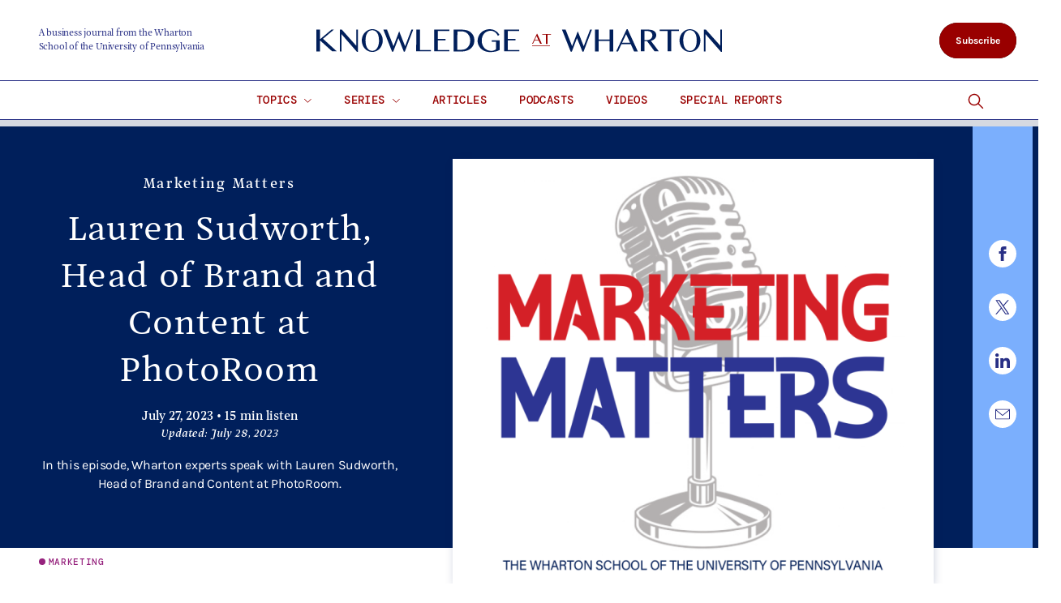

--- FILE ---
content_type: text/html; charset=UTF-8
request_url: https://knowledge.wharton.upenn.edu/podcast/marketing-matters/lauren-sudworth-head-of-brand-and-content-at-photoroom/
body_size: 74910
content:
<!DOCTYPE html>
<!--[if IE 8 ]>
	<html class="no-js ie8" lang="en-US">
<![endif]-->
<!--[if IE 9 ]>
	<html class="no-js ie9" lang="en-US">
<![endif]-->
<!--[if gt IE 9]><!-->
<html lang="en-US"><!--<![endif]-->
	<head>
		    <!-- Google Tag Manager - The Wharton School-->
    <script>(function(w,d,s,l,i){w[l]=w[l]||[];w[l].push({'gtm.start':
    new Date().getTime(),event:'gtm.js'});var f=d.getElementsByTagName(s)[0],
    j=d.createElement(s),dl=l!='dataLayer'?'&l='+l:'';j.async=true;j.src=
    'https://www.googletagmanager.com/gtm.js?id='+i+dl;f.parentNode.insertBefore(j,f);
    })(window,document,'script','dataLayer','GTM-MZQZFC4');</script>
    <!-- End Google Tag Manager -->
    <!-- Google Tag Manager - Executive Education-->
            		<meta charset="UTF-8">
		<meta http-equiv="X-UA-Compatible" content="IE=edge"><script type="text/javascript">(window.NREUM||(NREUM={})).init={privacy:{cookies_enabled:true},ajax:{deny_list:["bam.nr-data.net"]},feature_flags:["soft_nav"],distributed_tracing:{enabled:true}};(window.NREUM||(NREUM={})).loader_config={agentID:"1120151126",accountID:"3782926",trustKey:"66686",xpid:"VwEPU19RDhABVFNQBQYOX1ME",licenseKey:"NRJS-b8a870b4e2e92579137",applicationID:"1022279975",browserID:"1120151126"};;/*! For license information please see nr-loader-spa-1.306.0.min.js.LICENSE.txt */
(()=>{var e,t,r={384:(e,t,r)=>{"use strict";r.d(t,{NT:()=>s,US:()=>u,Zm:()=>a,bQ:()=>d,dV:()=>c,pV:()=>l});var n=r(6154),i=r(1863),o=r(1910);const s={beacon:"bam.nr-data.net",errorBeacon:"bam.nr-data.net"};function a(){return n.gm.NREUM||(n.gm.NREUM={}),void 0===n.gm.newrelic&&(n.gm.newrelic=n.gm.NREUM),n.gm.NREUM}function c(){let e=a();return e.o||(e.o={ST:n.gm.setTimeout,SI:n.gm.setImmediate||n.gm.setInterval,CT:n.gm.clearTimeout,XHR:n.gm.XMLHttpRequest,REQ:n.gm.Request,EV:n.gm.Event,PR:n.gm.Promise,MO:n.gm.MutationObserver,FETCH:n.gm.fetch,WS:n.gm.WebSocket},(0,o.i)(...Object.values(e.o))),e}function d(e,t){let r=a();r.initializedAgents??={},t.initializedAt={ms:(0,i.t)(),date:new Date},r.initializedAgents[e]=t}function u(e,t){a()[e]=t}function l(){return function(){let e=a();const t=e.info||{};e.info={beacon:s.beacon,errorBeacon:s.errorBeacon,...t}}(),function(){let e=a();const t=e.init||{};e.init={...t}}(),c(),function(){let e=a();const t=e.loader_config||{};e.loader_config={...t}}(),a()}},782:(e,t,r)=>{"use strict";r.d(t,{T:()=>n});const n=r(860).K7.pageViewTiming},860:(e,t,r)=>{"use strict";r.d(t,{$J:()=>u,K7:()=>c,P3:()=>d,XX:()=>i,Yy:()=>a,df:()=>o,qY:()=>n,v4:()=>s});const n="events",i="jserrors",o="browser/blobs",s="rum",a="browser/logs",c={ajax:"ajax",genericEvents:"generic_events",jserrors:i,logging:"logging",metrics:"metrics",pageAction:"page_action",pageViewEvent:"page_view_event",pageViewTiming:"page_view_timing",sessionReplay:"session_replay",sessionTrace:"session_trace",softNav:"soft_navigations",spa:"spa"},d={[c.pageViewEvent]:1,[c.pageViewTiming]:2,[c.metrics]:3,[c.jserrors]:4,[c.spa]:5,[c.ajax]:6,[c.sessionTrace]:7,[c.softNav]:8,[c.sessionReplay]:9,[c.logging]:10,[c.genericEvents]:11},u={[c.pageViewEvent]:s,[c.pageViewTiming]:n,[c.ajax]:n,[c.spa]:n,[c.softNav]:n,[c.metrics]:i,[c.jserrors]:i,[c.sessionTrace]:o,[c.sessionReplay]:o,[c.logging]:a,[c.genericEvents]:"ins"}},944:(e,t,r)=>{"use strict";r.d(t,{R:()=>i});var n=r(3241);function i(e,t){"function"==typeof console.debug&&(console.debug("New Relic Warning: https://github.com/newrelic/newrelic-browser-agent/blob/main/docs/warning-codes.md#".concat(e),t),(0,n.W)({agentIdentifier:null,drained:null,type:"data",name:"warn",feature:"warn",data:{code:e,secondary:t}}))}},993:(e,t,r)=>{"use strict";r.d(t,{A$:()=>o,ET:()=>s,TZ:()=>a,p_:()=>i});var n=r(860);const i={ERROR:"ERROR",WARN:"WARN",INFO:"INFO",DEBUG:"DEBUG",TRACE:"TRACE"},o={OFF:0,ERROR:1,WARN:2,INFO:3,DEBUG:4,TRACE:5},s="log",a=n.K7.logging},1687:(e,t,r)=>{"use strict";r.d(t,{Ak:()=>d,Ze:()=>f,x3:()=>u});var n=r(3241),i=r(7836),o=r(3606),s=r(860),a=r(2646);const c={};function d(e,t){const r={staged:!1,priority:s.P3[t]||0};l(e),c[e].get(t)||c[e].set(t,r)}function u(e,t){e&&c[e]&&(c[e].get(t)&&c[e].delete(t),p(e,t,!1),c[e].size&&h(e))}function l(e){if(!e)throw new Error("agentIdentifier required");c[e]||(c[e]=new Map)}function f(e="",t="feature",r=!1){if(l(e),!e||!c[e].get(t)||r)return p(e,t);c[e].get(t).staged=!0,h(e)}function h(e){const t=Array.from(c[e]);t.every(([e,t])=>t.staged)&&(t.sort((e,t)=>e[1].priority-t[1].priority),t.forEach(([t])=>{c[e].delete(t),p(e,t)}))}function p(e,t,r=!0){const s=e?i.ee.get(e):i.ee,c=o.i.handlers;if(!s.aborted&&s.backlog&&c){if((0,n.W)({agentIdentifier:e,type:"lifecycle",name:"drain",feature:t}),r){const e=s.backlog[t],r=c[t];if(r){for(let t=0;e&&t<e.length;++t)g(e[t],r);Object.entries(r).forEach(([e,t])=>{Object.values(t||{}).forEach(t=>{t[0]?.on&&t[0]?.context()instanceof a.y&&t[0].on(e,t[1])})})}}s.isolatedBacklog||delete c[t],s.backlog[t]=null,s.emit("drain-"+t,[])}}function g(e,t){var r=e[1];Object.values(t[r]||{}).forEach(t=>{var r=e[0];if(t[0]===r){var n=t[1],i=e[3],o=e[2];n.apply(i,o)}})}},1741:(e,t,r)=>{"use strict";r.d(t,{W:()=>o});var n=r(944),i=r(4261);class o{#e(e,...t){if(this[e]!==o.prototype[e])return this[e](...t);(0,n.R)(35,e)}addPageAction(e,t){return this.#e(i.hG,e,t)}register(e){return this.#e(i.eY,e)}recordCustomEvent(e,t){return this.#e(i.fF,e,t)}setPageViewName(e,t){return this.#e(i.Fw,e,t)}setCustomAttribute(e,t,r){return this.#e(i.cD,e,t,r)}noticeError(e,t){return this.#e(i.o5,e,t)}setUserId(e){return this.#e(i.Dl,e)}setApplicationVersion(e){return this.#e(i.nb,e)}setErrorHandler(e){return this.#e(i.bt,e)}addRelease(e,t){return this.#e(i.k6,e,t)}log(e,t){return this.#e(i.$9,e,t)}start(){return this.#e(i.d3)}finished(e){return this.#e(i.BL,e)}recordReplay(){return this.#e(i.CH)}pauseReplay(){return this.#e(i.Tb)}addToTrace(e){return this.#e(i.U2,e)}setCurrentRouteName(e){return this.#e(i.PA,e)}interaction(e){return this.#e(i.dT,e)}wrapLogger(e,t,r){return this.#e(i.Wb,e,t,r)}measure(e,t){return this.#e(i.V1,e,t)}consent(e){return this.#e(i.Pv,e)}}},1863:(e,t,r)=>{"use strict";function n(){return Math.floor(performance.now())}r.d(t,{t:()=>n})},1910:(e,t,r)=>{"use strict";r.d(t,{i:()=>o});var n=r(944);const i=new Map;function o(...e){return e.every(e=>{if(i.has(e))return i.get(e);const t="function"==typeof e?e.toString():"",r=t.includes("[native code]"),o=t.includes("nrWrapper");return r||o||(0,n.R)(64,e?.name||t),i.set(e,r),r})}},2555:(e,t,r)=>{"use strict";r.d(t,{D:()=>a,f:()=>s});var n=r(384),i=r(8122);const o={beacon:n.NT.beacon,errorBeacon:n.NT.errorBeacon,licenseKey:void 0,applicationID:void 0,sa:void 0,queueTime:void 0,applicationTime:void 0,ttGuid:void 0,user:void 0,account:void 0,product:void 0,extra:void 0,jsAttributes:{},userAttributes:void 0,atts:void 0,transactionName:void 0,tNamePlain:void 0};function s(e){try{return!!e.licenseKey&&!!e.errorBeacon&&!!e.applicationID}catch(e){return!1}}const a=e=>(0,i.a)(e,o)},2614:(e,t,r)=>{"use strict";r.d(t,{BB:()=>s,H3:()=>n,g:()=>d,iL:()=>c,tS:()=>a,uh:()=>i,wk:()=>o});const n="NRBA",i="SESSION",o=144e5,s=18e5,a={STARTED:"session-started",PAUSE:"session-pause",RESET:"session-reset",RESUME:"session-resume",UPDATE:"session-update"},c={SAME_TAB:"same-tab",CROSS_TAB:"cross-tab"},d={OFF:0,FULL:1,ERROR:2}},2646:(e,t,r)=>{"use strict";r.d(t,{y:()=>n});class n{constructor(e){this.contextId=e}}},2843:(e,t,r)=>{"use strict";r.d(t,{G:()=>o,u:()=>i});var n=r(3878);function i(e,t=!1,r,i){(0,n.DD)("visibilitychange",function(){if(t)return void("hidden"===document.visibilityState&&e());e(document.visibilityState)},r,i)}function o(e,t,r){(0,n.sp)("pagehide",e,t,r)}},3241:(e,t,r)=>{"use strict";r.d(t,{W:()=>o});var n=r(6154);const i="newrelic";function o(e={}){try{n.gm.dispatchEvent(new CustomEvent(i,{detail:e}))}catch(e){}}},3304:(e,t,r)=>{"use strict";r.d(t,{A:()=>o});var n=r(7836);const i=()=>{const e=new WeakSet;return(t,r)=>{if("object"==typeof r&&null!==r){if(e.has(r))return;e.add(r)}return r}};function o(e){try{return JSON.stringify(e,i())??""}catch(e){try{n.ee.emit("internal-error",[e])}catch(e){}return""}}},3333:(e,t,r)=>{"use strict";r.d(t,{$v:()=>u,TZ:()=>n,Xh:()=>c,Zp:()=>i,kd:()=>d,mq:()=>a,nf:()=>s,qN:()=>o});const n=r(860).K7.genericEvents,i=["auxclick","click","copy","keydown","paste","scrollend"],o=["focus","blur"],s=4,a=1e3,c=2e3,d=["PageAction","UserAction","BrowserPerformance"],u={RESOURCES:"experimental.resources",REGISTER:"register"}},3434:(e,t,r)=>{"use strict";r.d(t,{Jt:()=>o,YM:()=>d});var n=r(7836),i=r(5607);const o="nr@original:".concat(i.W),s=50;var a=Object.prototype.hasOwnProperty,c=!1;function d(e,t){return e||(e=n.ee),r.inPlace=function(e,t,n,i,o){n||(n="");const s="-"===n.charAt(0);for(let a=0;a<t.length;a++){const c=t[a],d=e[c];l(d)||(e[c]=r(d,s?c+n:n,i,c,o))}},r.flag=o,r;function r(t,r,n,c,d){return l(t)?t:(r||(r=""),nrWrapper[o]=t,function(e,t,r){if(Object.defineProperty&&Object.keys)try{return Object.keys(e).forEach(function(r){Object.defineProperty(t,r,{get:function(){return e[r]},set:function(t){return e[r]=t,t}})}),t}catch(e){u([e],r)}for(var n in e)a.call(e,n)&&(t[n]=e[n])}(t,nrWrapper,e),nrWrapper);function nrWrapper(){var o,a,l,f;let h;try{a=this,o=[...arguments],l="function"==typeof n?n(o,a):n||{}}catch(t){u([t,"",[o,a,c],l],e)}i(r+"start",[o,a,c],l,d);const p=performance.now();let g;try{return f=t.apply(a,o),g=performance.now(),f}catch(e){throw g=performance.now(),i(r+"err",[o,a,e],l,d),h=e,h}finally{const e=g-p,t={start:p,end:g,duration:e,isLongTask:e>=s,methodName:c,thrownError:h};t.isLongTask&&i("long-task",[t,a],l,d),i(r+"end",[o,a,f],l,d)}}}function i(r,n,i,o){if(!c||t){var s=c;c=!0;try{e.emit(r,n,i,t,o)}catch(t){u([t,r,n,i],e)}c=s}}}function u(e,t){t||(t=n.ee);try{t.emit("internal-error",e)}catch(e){}}function l(e){return!(e&&"function"==typeof e&&e.apply&&!e[o])}},3606:(e,t,r)=>{"use strict";r.d(t,{i:()=>o});var n=r(9908);o.on=s;var i=o.handlers={};function o(e,t,r,o){s(o||n.d,i,e,t,r)}function s(e,t,r,i,o){o||(o="feature"),e||(e=n.d);var s=t[o]=t[o]||{};(s[r]=s[r]||[]).push([e,i])}},3738:(e,t,r)=>{"use strict";r.d(t,{He:()=>i,Kp:()=>a,Lc:()=>d,Rz:()=>u,TZ:()=>n,bD:()=>o,d3:()=>s,jx:()=>l,sl:()=>f,uP:()=>c});const n=r(860).K7.sessionTrace,i="bstResource",o="resource",s="-start",a="-end",c="fn"+s,d="fn"+a,u="pushState",l=1e3,f=3e4},3785:(e,t,r)=>{"use strict";r.d(t,{R:()=>c,b:()=>d});var n=r(9908),i=r(1863),o=r(860),s=r(3969),a=r(993);function c(e,t,r={},c=a.p_.INFO,d=!0,u,l=(0,i.t)()){(0,n.p)(s.xV,["API/logging/".concat(c.toLowerCase(),"/called")],void 0,o.K7.metrics,e),(0,n.p)(a.ET,[l,t,r,c,d,u],void 0,o.K7.logging,e)}function d(e){return"string"==typeof e&&Object.values(a.p_).some(t=>t===e.toUpperCase().trim())}},3878:(e,t,r)=>{"use strict";function n(e,t){return{capture:e,passive:!1,signal:t}}function i(e,t,r=!1,i){window.addEventListener(e,t,n(r,i))}function o(e,t,r=!1,i){document.addEventListener(e,t,n(r,i))}r.d(t,{DD:()=>o,jT:()=>n,sp:()=>i})},3962:(e,t,r)=>{"use strict";r.d(t,{AM:()=>s,O2:()=>l,OV:()=>o,Qu:()=>f,TZ:()=>c,ih:()=>h,pP:()=>a,t1:()=>u,tC:()=>i,wD:()=>d});var n=r(860);const i=["click","keydown","submit"],o="popstate",s="api",a="initialPageLoad",c=n.K7.softNav,d=5e3,u=500,l={INITIAL_PAGE_LOAD:"",ROUTE_CHANGE:1,UNSPECIFIED:2},f={INTERACTION:1,AJAX:2,CUSTOM_END:3,CUSTOM_TRACER:4},h={IP:"in progress",PF:"pending finish",FIN:"finished",CAN:"cancelled"}},3969:(e,t,r)=>{"use strict";r.d(t,{TZ:()=>n,XG:()=>a,rs:()=>i,xV:()=>s,z_:()=>o});const n=r(860).K7.metrics,i="sm",o="cm",s="storeSupportabilityMetrics",a="storeEventMetrics"},4234:(e,t,r)=>{"use strict";r.d(t,{W:()=>o});var n=r(7836),i=r(1687);class o{constructor(e,t){this.agentIdentifier=e,this.ee=n.ee.get(e),this.featureName=t,this.blocked=!1}deregisterDrain(){(0,i.x3)(this.agentIdentifier,this.featureName)}}},4261:(e,t,r)=>{"use strict";r.d(t,{$9:()=>u,BL:()=>c,CH:()=>p,Dl:()=>x,Fw:()=>w,PA:()=>v,Pl:()=>n,Pv:()=>A,Tb:()=>f,U2:()=>s,V1:()=>E,Wb:()=>T,bt:()=>y,cD:()=>b,d3:()=>R,dT:()=>d,eY:()=>g,fF:()=>h,hG:()=>o,hw:()=>i,k6:()=>a,nb:()=>m,o5:()=>l});const n="api-",i=n+"ixn-",o="addPageAction",s="addToTrace",a="addRelease",c="finished",d="interaction",u="log",l="noticeError",f="pauseReplay",h="recordCustomEvent",p="recordReplay",g="register",m="setApplicationVersion",v="setCurrentRouteName",b="setCustomAttribute",y="setErrorHandler",w="setPageViewName",x="setUserId",R="start",T="wrapLogger",E="measure",A="consent"},4387:(e,t,r)=>{"use strict";function n(e={}){return!(!e.id||!e.name)}function i(e){return"string"==typeof e&&e.trim().length<501||"number"==typeof e}function o(e,t){if(2!==t?.harvestEndpointVersion)return{};const r=t.agentRef.runtime.appMetadata.agents[0].entityGuid;return n(e)?{"source.id":e.id,"source.name":e.name,"source.type":e.type,"parent.id":e.parent?.id||r}:{"entity.guid":r,appId:t.agentRef.info.applicationID}}r.d(t,{Ux:()=>o,c7:()=>n,yo:()=>i})},5205:(e,t,r)=>{"use strict";r.d(t,{j:()=>_});var n=r(384),i=r(1741);var o=r(2555),s=r(3333);const a=e=>{if(!e||"string"!=typeof e)return!1;try{document.createDocumentFragment().querySelector(e)}catch{return!1}return!0};var c=r(2614),d=r(944),u=r(8122);const l="[data-nr-mask]",f=e=>(0,u.a)(e,(()=>{const e={feature_flags:[],experimental:{allow_registered_children:!1,resources:!1},mask_selector:"*",block_selector:"[data-nr-block]",mask_input_options:{color:!1,date:!1,"datetime-local":!1,email:!1,month:!1,number:!1,range:!1,search:!1,tel:!1,text:!1,time:!1,url:!1,week:!1,textarea:!1,select:!1,password:!0}};return{ajax:{deny_list:void 0,block_internal:!0,enabled:!0,autoStart:!0},api:{get allow_registered_children(){return e.feature_flags.includes(s.$v.REGISTER)||e.experimental.allow_registered_children},set allow_registered_children(t){e.experimental.allow_registered_children=t},duplicate_registered_data:!1},browser_consent_mode:{enabled:!1},distributed_tracing:{enabled:void 0,exclude_newrelic_header:void 0,cors_use_newrelic_header:void 0,cors_use_tracecontext_headers:void 0,allowed_origins:void 0},get feature_flags(){return e.feature_flags},set feature_flags(t){e.feature_flags=t},generic_events:{enabled:!0,autoStart:!0},harvest:{interval:30},jserrors:{enabled:!0,autoStart:!0},logging:{enabled:!0,autoStart:!0},metrics:{enabled:!0,autoStart:!0},obfuscate:void 0,page_action:{enabled:!0},page_view_event:{enabled:!0,autoStart:!0},page_view_timing:{enabled:!0,autoStart:!0},performance:{capture_marks:!1,capture_measures:!1,capture_detail:!0,resources:{get enabled(){return e.feature_flags.includes(s.$v.RESOURCES)||e.experimental.resources},set enabled(t){e.experimental.resources=t},asset_types:[],first_party_domains:[],ignore_newrelic:!0}},privacy:{cookies_enabled:!0},proxy:{assets:void 0,beacon:void 0},session:{expiresMs:c.wk,inactiveMs:c.BB},session_replay:{autoStart:!0,enabled:!1,preload:!1,sampling_rate:10,error_sampling_rate:100,collect_fonts:!1,inline_images:!1,fix_stylesheets:!0,mask_all_inputs:!0,get mask_text_selector(){return e.mask_selector},set mask_text_selector(t){a(t)?e.mask_selector="".concat(t,",").concat(l):""===t||null===t?e.mask_selector=l:(0,d.R)(5,t)},get block_class(){return"nr-block"},get ignore_class(){return"nr-ignore"},get mask_text_class(){return"nr-mask"},get block_selector(){return e.block_selector},set block_selector(t){a(t)?e.block_selector+=",".concat(t):""!==t&&(0,d.R)(6,t)},get mask_input_options(){return e.mask_input_options},set mask_input_options(t){t&&"object"==typeof t?e.mask_input_options={...t,password:!0}:(0,d.R)(7,t)}},session_trace:{enabled:!0,autoStart:!0},soft_navigations:{enabled:!0,autoStart:!0},spa:{enabled:!0,autoStart:!0},ssl:void 0,user_actions:{enabled:!0,elementAttributes:["id","className","tagName","type"]}}})());var h=r(6154),p=r(9324);let g=0;const m={buildEnv:p.F3,distMethod:p.Xs,version:p.xv,originTime:h.WN},v={consented:!1},b={appMetadata:{},get consented(){return this.session?.state?.consent||v.consented},set consented(e){v.consented=e},customTransaction:void 0,denyList:void 0,disabled:!1,harvester:void 0,isolatedBacklog:!1,isRecording:!1,loaderType:void 0,maxBytes:3e4,obfuscator:void 0,onerror:void 0,ptid:void 0,releaseIds:{},session:void 0,timeKeeper:void 0,registeredEntities:[],jsAttributesMetadata:{bytes:0},get harvestCount(){return++g}},y=e=>{const t=(0,u.a)(e,b),r=Object.keys(m).reduce((e,t)=>(e[t]={value:m[t],writable:!1,configurable:!0,enumerable:!0},e),{});return Object.defineProperties(t,r)};var w=r(5701);const x=e=>{const t=e.startsWith("http");e+="/",r.p=t?e:"https://"+e};var R=r(7836),T=r(3241);const E={accountID:void 0,trustKey:void 0,agentID:void 0,licenseKey:void 0,applicationID:void 0,xpid:void 0},A=e=>(0,u.a)(e,E),S=new Set;function _(e,t={},r,s){let{init:a,info:c,loader_config:d,runtime:u={},exposed:l=!0}=t;if(!c){const e=(0,n.pV)();a=e.init,c=e.info,d=e.loader_config}e.init=f(a||{}),e.loader_config=A(d||{}),c.jsAttributes??={},h.bv&&(c.jsAttributes.isWorker=!0),e.info=(0,o.D)(c);const p=e.init,g=[c.beacon,c.errorBeacon];S.has(e.agentIdentifier)||(p.proxy.assets&&(x(p.proxy.assets),g.push(p.proxy.assets)),p.proxy.beacon&&g.push(p.proxy.beacon),e.beacons=[...g],function(e){const t=(0,n.pV)();Object.getOwnPropertyNames(i.W.prototype).forEach(r=>{const n=i.W.prototype[r];if("function"!=typeof n||"constructor"===n)return;let o=t[r];e[r]&&!1!==e.exposed&&"micro-agent"!==e.runtime?.loaderType&&(t[r]=(...t)=>{const n=e[r](...t);return o?o(...t):n})})}(e),(0,n.US)("activatedFeatures",w.B),e.runSoftNavOverSpa&&=!0===p.soft_navigations.enabled&&p.feature_flags.includes("soft_nav")),u.denyList=[...p.ajax.deny_list||[],...p.ajax.block_internal?g:[]],u.ptid=e.agentIdentifier,u.loaderType=r,e.runtime=y(u),S.has(e.agentIdentifier)||(e.ee=R.ee.get(e.agentIdentifier),e.exposed=l,(0,T.W)({agentIdentifier:e.agentIdentifier,drained:!!w.B?.[e.agentIdentifier],type:"lifecycle",name:"initialize",feature:void 0,data:e.config})),S.add(e.agentIdentifier)}},5270:(e,t,r)=>{"use strict";r.d(t,{Aw:()=>s,SR:()=>o,rF:()=>a});var n=r(384),i=r(7767);function o(e){return!!(0,n.dV)().o.MO&&(0,i.V)(e)&&!0===e?.session_trace.enabled}function s(e){return!0===e?.session_replay.preload&&o(e)}function a(e,t){try{if("string"==typeof t?.type){if("password"===t.type.toLowerCase())return"*".repeat(e?.length||0);if(void 0!==t?.dataset?.nrUnmask||t?.classList?.contains("nr-unmask"))return e}}catch(e){}return"string"==typeof e?e.replace(/[\S]/g,"*"):"*".repeat(e?.length||0)}},5289:(e,t,r)=>{"use strict";r.d(t,{GG:()=>s,Qr:()=>c,sB:()=>a});var n=r(3878),i=r(6389);function o(){return"undefined"==typeof document||"complete"===document.readyState}function s(e,t){if(o())return e();const r=(0,i.J)(e),s=setInterval(()=>{o()&&(clearInterval(s),r())},500);(0,n.sp)("load",r,t)}function a(e){if(o())return e();(0,n.DD)("DOMContentLoaded",e)}function c(e){if(o())return e();(0,n.sp)("popstate",e)}},5607:(e,t,r)=>{"use strict";r.d(t,{W:()=>n});const n=(0,r(9566).bz)()},5701:(e,t,r)=>{"use strict";r.d(t,{B:()=>o,t:()=>s});var n=r(3241);const i=new Set,o={};function s(e,t){const r=t.agentIdentifier;o[r]??={},e&&"object"==typeof e&&(i.has(r)||(t.ee.emit("rumresp",[e]),o[r]=e,i.add(r),(0,n.W)({agentIdentifier:r,loaded:!0,drained:!0,type:"lifecycle",name:"load",feature:void 0,data:e})))}},6154:(e,t,r)=>{"use strict";r.d(t,{A4:()=>a,OF:()=>u,RI:()=>i,WN:()=>h,bv:()=>o,eN:()=>p,gm:()=>s,lR:()=>f,m:()=>d,mw:()=>c,sb:()=>l});var n=r(1863);const i="undefined"!=typeof window&&!!window.document,o="undefined"!=typeof WorkerGlobalScope&&("undefined"!=typeof self&&self instanceof WorkerGlobalScope&&self.navigator instanceof WorkerNavigator||"undefined"!=typeof globalThis&&globalThis instanceof WorkerGlobalScope&&globalThis.navigator instanceof WorkerNavigator),s=i?window:"undefined"!=typeof WorkerGlobalScope&&("undefined"!=typeof self&&self instanceof WorkerGlobalScope&&self||"undefined"!=typeof globalThis&&globalThis instanceof WorkerGlobalScope&&globalThis),a="complete"===s?.document?.readyState,c=Boolean("hidden"===s?.document?.visibilityState),d=""+s?.location,u=/iPad|iPhone|iPod/.test(s.navigator?.userAgent),l=u&&"undefined"==typeof SharedWorker,f=(()=>{const e=s.navigator?.userAgent?.match(/Firefox[/\s](\d+\.\d+)/);return Array.isArray(e)&&e.length>=2?+e[1]:0})(),h=Date.now()-(0,n.t)(),p=()=>"undefined"!=typeof PerformanceNavigationTiming&&s?.performance?.getEntriesByType("navigation")?.[0]?.responseStart},6344:(e,t,r)=>{"use strict";r.d(t,{BB:()=>u,Qb:()=>l,TZ:()=>i,Ug:()=>s,Vh:()=>o,_s:()=>a,bc:()=>d,yP:()=>c});var n=r(2614);const i=r(860).K7.sessionReplay,o="errorDuringReplay",s=.12,a={DomContentLoaded:0,Load:1,FullSnapshot:2,IncrementalSnapshot:3,Meta:4,Custom:5},c={[n.g.ERROR]:15e3,[n.g.FULL]:3e5,[n.g.OFF]:0},d={RESET:{message:"Session was reset",sm:"Reset"},IMPORT:{message:"Recorder failed to import",sm:"Import"},TOO_MANY:{message:"429: Too Many Requests",sm:"Too-Many"},TOO_BIG:{message:"Payload was too large",sm:"Too-Big"},CROSS_TAB:{message:"Session Entity was set to OFF on another tab",sm:"Cross-Tab"},ENTITLEMENTS:{message:"Session Replay is not allowed and will not be started",sm:"Entitlement"}},u=5e3,l={API:"api",RESUME:"resume",SWITCH_TO_FULL:"switchToFull",INITIALIZE:"initialize",PRELOAD:"preload"}},6389:(e,t,r)=>{"use strict";function n(e,t=500,r={}){const n=r?.leading||!1;let i;return(...r)=>{n&&void 0===i&&(e.apply(this,r),i=setTimeout(()=>{i=clearTimeout(i)},t)),n||(clearTimeout(i),i=setTimeout(()=>{e.apply(this,r)},t))}}function i(e){let t=!1;return(...r)=>{t||(t=!0,e.apply(this,r))}}r.d(t,{J:()=>i,s:()=>n})},6630:(e,t,r)=>{"use strict";r.d(t,{T:()=>n});const n=r(860).K7.pageViewEvent},6774:(e,t,r)=>{"use strict";r.d(t,{T:()=>n});const n=r(860).K7.jserrors},7295:(e,t,r)=>{"use strict";r.d(t,{Xv:()=>s,gX:()=>i,iW:()=>o});var n=[];function i(e){if(!e||o(e))return!1;if(0===n.length)return!0;for(var t=0;t<n.length;t++){var r=n[t];if("*"===r.hostname)return!1;if(a(r.hostname,e.hostname)&&c(r.pathname,e.pathname))return!1}return!0}function o(e){return void 0===e.hostname}function s(e){if(n=[],e&&e.length)for(var t=0;t<e.length;t++){let r=e[t];if(!r)continue;0===r.indexOf("http://")?r=r.substring(7):0===r.indexOf("https://")&&(r=r.substring(8));const i=r.indexOf("/");let o,s;i>0?(o=r.substring(0,i),s=r.substring(i)):(o=r,s="");let[a]=o.split(":");n.push({hostname:a,pathname:s})}}function a(e,t){return!(e.length>t.length)&&t.indexOf(e)===t.length-e.length}function c(e,t){return 0===e.indexOf("/")&&(e=e.substring(1)),0===t.indexOf("/")&&(t=t.substring(1)),""===e||e===t}},7378:(e,t,r)=>{"use strict";r.d(t,{$p:()=>R,BR:()=>b,Kp:()=>x,L3:()=>y,Lc:()=>c,NC:()=>o,SG:()=>u,TZ:()=>i,U6:()=>p,UT:()=>m,d3:()=>w,dT:()=>f,e5:()=>E,gx:()=>v,l9:()=>l,oW:()=>h,op:()=>g,rw:()=>d,tH:()=>A,uP:()=>a,wW:()=>T,xq:()=>s});var n=r(384);const i=r(860).K7.spa,o=["click","submit","keypress","keydown","keyup","change"],s=999,a="fn-start",c="fn-end",d="cb-start",u="api-ixn-",l="remaining",f="interaction",h="spaNode",p="jsonpNode",g="fetch-start",m="fetch-done",v="fetch-body-",b="jsonp-end",y=(0,n.dV)().o.ST,w="-start",x="-end",R="-body",T="cb"+x,E="jsTime",A="fetch"},7485:(e,t,r)=>{"use strict";r.d(t,{D:()=>i});var n=r(6154);function i(e){if(0===(e||"").indexOf("data:"))return{protocol:"data"};try{const t=new URL(e,location.href),r={port:t.port,hostname:t.hostname,pathname:t.pathname,search:t.search,protocol:t.protocol.slice(0,t.protocol.indexOf(":")),sameOrigin:t.protocol===n.gm?.location?.protocol&&t.host===n.gm?.location?.host};return r.port&&""!==r.port||("http:"===t.protocol&&(r.port="80"),"https:"===t.protocol&&(r.port="443")),r.pathname&&""!==r.pathname?r.pathname.startsWith("/")||(r.pathname="/".concat(r.pathname)):r.pathname="/",r}catch(e){return{}}}},7699:(e,t,r)=>{"use strict";r.d(t,{It:()=>o,KC:()=>a,No:()=>i,qh:()=>s});var n=r(860);const i=16e3,o=1e6,s="SESSION_ERROR",a={[n.K7.logging]:!0,[n.K7.genericEvents]:!1,[n.K7.jserrors]:!1,[n.K7.ajax]:!1}},7767:(e,t,r)=>{"use strict";r.d(t,{V:()=>i});var n=r(6154);const i=e=>n.RI&&!0===e?.privacy.cookies_enabled},7836:(e,t,r)=>{"use strict";r.d(t,{P:()=>a,ee:()=>c});var n=r(384),i=r(8990),o=r(2646),s=r(5607);const a="nr@context:".concat(s.W),c=function e(t,r){var n={},s={},u={},l=!1;try{l=16===r.length&&d.initializedAgents?.[r]?.runtime.isolatedBacklog}catch(e){}var f={on:p,addEventListener:p,removeEventListener:function(e,t){var r=n[e];if(!r)return;for(var i=0;i<r.length;i++)r[i]===t&&r.splice(i,1)},emit:function(e,r,n,i,o){!1!==o&&(o=!0);if(c.aborted&&!i)return;t&&o&&t.emit(e,r,n);var a=h(n);g(e).forEach(e=>{e.apply(a,r)});var d=v()[s[e]];d&&d.push([f,e,r,a]);return a},get:m,listeners:g,context:h,buffer:function(e,t){const r=v();if(t=t||"feature",f.aborted)return;Object.entries(e||{}).forEach(([e,n])=>{s[n]=t,t in r||(r[t]=[])})},abort:function(){f._aborted=!0,Object.keys(f.backlog).forEach(e=>{delete f.backlog[e]})},isBuffering:function(e){return!!v()[s[e]]},debugId:r,backlog:l?{}:t&&"object"==typeof t.backlog?t.backlog:{},isolatedBacklog:l};return Object.defineProperty(f,"aborted",{get:()=>{let e=f._aborted||!1;return e||(t&&(e=t.aborted),e)}}),f;function h(e){return e&&e instanceof o.y?e:e?(0,i.I)(e,a,()=>new o.y(a)):new o.y(a)}function p(e,t){n[e]=g(e).concat(t)}function g(e){return n[e]||[]}function m(t){return u[t]=u[t]||e(f,t)}function v(){return f.backlog}}(void 0,"globalEE"),d=(0,n.Zm)();d.ee||(d.ee=c)},8122:(e,t,r)=>{"use strict";r.d(t,{a:()=>i});var n=r(944);function i(e,t){try{if(!e||"object"!=typeof e)return(0,n.R)(3);if(!t||"object"!=typeof t)return(0,n.R)(4);const r=Object.create(Object.getPrototypeOf(t),Object.getOwnPropertyDescriptors(t)),o=0===Object.keys(r).length?e:r;for(let s in o)if(void 0!==e[s])try{if(null===e[s]){r[s]=null;continue}Array.isArray(e[s])&&Array.isArray(t[s])?r[s]=Array.from(new Set([...e[s],...t[s]])):"object"==typeof e[s]&&"object"==typeof t[s]?r[s]=i(e[s],t[s]):r[s]=e[s]}catch(e){r[s]||(0,n.R)(1,e)}return r}catch(e){(0,n.R)(2,e)}}},8139:(e,t,r)=>{"use strict";r.d(t,{u:()=>f});var n=r(7836),i=r(3434),o=r(8990),s=r(6154);const a={},c=s.gm.XMLHttpRequest,d="addEventListener",u="removeEventListener",l="nr@wrapped:".concat(n.P);function f(e){var t=function(e){return(e||n.ee).get("events")}(e);if(a[t.debugId]++)return t;a[t.debugId]=1;var r=(0,i.YM)(t,!0);function f(e){r.inPlace(e,[d,u],"-",p)}function p(e,t){return e[1]}return"getPrototypeOf"in Object&&(s.RI&&h(document,f),c&&h(c.prototype,f),h(s.gm,f)),t.on(d+"-start",function(e,t){var n=e[1];if(null!==n&&("function"==typeof n||"object"==typeof n)&&"newrelic"!==e[0]){var i=(0,o.I)(n,l,function(){var e={object:function(){if("function"!=typeof n.handleEvent)return;return n.handleEvent.apply(n,arguments)},function:n}[typeof n];return e?r(e,"fn-",null,e.name||"anonymous"):n});this.wrapped=e[1]=i}}),t.on(u+"-start",function(e){e[1]=this.wrapped||e[1]}),t}function h(e,t,...r){let n=e;for(;"object"==typeof n&&!Object.prototype.hasOwnProperty.call(n,d);)n=Object.getPrototypeOf(n);n&&t(n,...r)}},8374:(e,t,r)=>{r.nc=(()=>{try{return document?.currentScript?.nonce}catch(e){}return""})()},8990:(e,t,r)=>{"use strict";r.d(t,{I:()=>i});var n=Object.prototype.hasOwnProperty;function i(e,t,r){if(n.call(e,t))return e[t];var i=r();if(Object.defineProperty&&Object.keys)try{return Object.defineProperty(e,t,{value:i,writable:!0,enumerable:!1}),i}catch(e){}return e[t]=i,i}},9300:(e,t,r)=>{"use strict";r.d(t,{T:()=>n});const n=r(860).K7.ajax},9324:(e,t,r)=>{"use strict";r.d(t,{AJ:()=>s,F3:()=>i,Xs:()=>o,Yq:()=>a,xv:()=>n});const n="1.306.0",i="PROD",o="CDN",s="@newrelic/rrweb",a="1.0.1"},9566:(e,t,r)=>{"use strict";r.d(t,{LA:()=>a,ZF:()=>c,bz:()=>s,el:()=>d});var n=r(6154);const i="xxxxxxxx-xxxx-4xxx-yxxx-xxxxxxxxxxxx";function o(e,t){return e?15&e[t]:16*Math.random()|0}function s(){const e=n.gm?.crypto||n.gm?.msCrypto;let t,r=0;return e&&e.getRandomValues&&(t=e.getRandomValues(new Uint8Array(30))),i.split("").map(e=>"x"===e?o(t,r++).toString(16):"y"===e?(3&o()|8).toString(16):e).join("")}function a(e){const t=n.gm?.crypto||n.gm?.msCrypto;let r,i=0;t&&t.getRandomValues&&(r=t.getRandomValues(new Uint8Array(e)));const s=[];for(var a=0;a<e;a++)s.push(o(r,i++).toString(16));return s.join("")}function c(){return a(16)}function d(){return a(32)}},9908:(e,t,r)=>{"use strict";r.d(t,{d:()=>n,p:()=>i});var n=r(7836).ee.get("handle");function i(e,t,r,i,o){o?(o.buffer([e],i),o.emit(e,t,r)):(n.buffer([e],i),n.emit(e,t,r))}}},n={};function i(e){var t=n[e];if(void 0!==t)return t.exports;var o=n[e]={exports:{}};return r[e](o,o.exports,i),o.exports}i.m=r,i.d=(e,t)=>{for(var r in t)i.o(t,r)&&!i.o(e,r)&&Object.defineProperty(e,r,{enumerable:!0,get:t[r]})},i.f={},i.e=e=>Promise.all(Object.keys(i.f).reduce((t,r)=>(i.f[r](e,t),t),[])),i.u=e=>({212:"nr-spa-compressor",249:"nr-spa-recorder",478:"nr-spa"}[e]+"-1.306.0.min.js"),i.o=(e,t)=>Object.prototype.hasOwnProperty.call(e,t),e={},t="NRBA-1.306.0.PROD:",i.l=(r,n,o,s)=>{if(e[r])e[r].push(n);else{var a,c;if(void 0!==o)for(var d=document.getElementsByTagName("script"),u=0;u<d.length;u++){var l=d[u];if(l.getAttribute("src")==r||l.getAttribute("data-webpack")==t+o){a=l;break}}if(!a){c=!0;var f={478:"sha512-aOsrvCAZ97m4mi9/Q4P4Dl7seaB7sOFJOs8qmPK71B7CWoc9bXc5a5319PV5PSQ3SmEq++JW0qpaiKWV7MTLEg==",249:"sha512-nPxm1wa+eWrD9VPj39BAOPa200tURpQREipOlSDpePq/R8Y4hd4lO6tDy6C/6jm/J54CUHnLYeGyLZ/GIlo7gg==",212:"sha512-zcA2FBsG3fy6K+G9+4J1T2M6AmHuICGsq35BrGWu1rmRJwYBUqdOhAAxJkXYpoBy/9vKZ7LBcGpOEjABpjEWCQ=="};(a=document.createElement("script")).charset="utf-8",i.nc&&a.setAttribute("nonce",i.nc),a.setAttribute("data-webpack",t+o),a.src=r,0!==a.src.indexOf(window.location.origin+"/")&&(a.crossOrigin="anonymous"),f[s]&&(a.integrity=f[s])}e[r]=[n];var h=(t,n)=>{a.onerror=a.onload=null,clearTimeout(p);var i=e[r];if(delete e[r],a.parentNode&&a.parentNode.removeChild(a),i&&i.forEach(e=>e(n)),t)return t(n)},p=setTimeout(h.bind(null,void 0,{type:"timeout",target:a}),12e4);a.onerror=h.bind(null,a.onerror),a.onload=h.bind(null,a.onload),c&&document.head.appendChild(a)}},i.r=e=>{"undefined"!=typeof Symbol&&Symbol.toStringTag&&Object.defineProperty(e,Symbol.toStringTag,{value:"Module"}),Object.defineProperty(e,"__esModule",{value:!0})},i.p="https://js-agent.newrelic.com/",(()=>{var e={38:0,788:0};i.f.j=(t,r)=>{var n=i.o(e,t)?e[t]:void 0;if(0!==n)if(n)r.push(n[2]);else{var o=new Promise((r,i)=>n=e[t]=[r,i]);r.push(n[2]=o);var s=i.p+i.u(t),a=new Error;i.l(s,r=>{if(i.o(e,t)&&(0!==(n=e[t])&&(e[t]=void 0),n)){var o=r&&("load"===r.type?"missing":r.type),s=r&&r.target&&r.target.src;a.message="Loading chunk "+t+" failed: ("+o+": "+s+")",a.name="ChunkLoadError",a.type=o,a.request=s,n[1](a)}},"chunk-"+t,t)}};var t=(t,r)=>{var n,o,[s,a,c]=r,d=0;if(s.some(t=>0!==e[t])){for(n in a)i.o(a,n)&&(i.m[n]=a[n]);if(c)c(i)}for(t&&t(r);d<s.length;d++)o=s[d],i.o(e,o)&&e[o]&&e[o][0](),e[o]=0},r=self["webpackChunk:NRBA-1.306.0.PROD"]=self["webpackChunk:NRBA-1.306.0.PROD"]||[];r.forEach(t.bind(null,0)),r.push=t.bind(null,r.push.bind(r))})(),(()=>{"use strict";i(8374);var e=i(9566),t=i(1741);class r extends t.W{agentIdentifier=(0,e.LA)(16)}var n=i(860);const o=Object.values(n.K7);var s=i(5205);var a=i(9908),c=i(1863),d=i(4261),u=i(3241),l=i(944),f=i(5701),h=i(3969);function p(e,t,i,o){const s=o||i;!s||s[e]&&s[e]!==r.prototype[e]||(s[e]=function(){(0,a.p)(h.xV,["API/"+e+"/called"],void 0,n.K7.metrics,i.ee),(0,u.W)({agentIdentifier:i.agentIdentifier,drained:!!f.B?.[i.agentIdentifier],type:"data",name:"api",feature:d.Pl+e,data:{}});try{return t.apply(this,arguments)}catch(e){(0,l.R)(23,e)}})}function g(e,t,r,n,i){const o=e.info;null===r?delete o.jsAttributes[t]:o.jsAttributes[t]=r,(i||null===r)&&(0,a.p)(d.Pl+n,[(0,c.t)(),t,r],void 0,"session",e.ee)}var m=i(1687),v=i(4234),b=i(5289),y=i(6154),w=i(5270),x=i(7767),R=i(6389),T=i(7699);class E extends v.W{constructor(e,t){super(e.agentIdentifier,t),this.agentRef=e,this.abortHandler=void 0,this.featAggregate=void 0,this.loadedSuccessfully=void 0,this.onAggregateImported=new Promise(e=>{this.loadedSuccessfully=e}),this.deferred=Promise.resolve(),!1===e.init[this.featureName].autoStart?this.deferred=new Promise((t,r)=>{this.ee.on("manual-start-all",(0,R.J)(()=>{(0,m.Ak)(e.agentIdentifier,this.featureName),t()}))}):(0,m.Ak)(e.agentIdentifier,t)}importAggregator(e,t,r={}){if(this.featAggregate)return;const n=async()=>{let n;await this.deferred;try{if((0,x.V)(e.init)){const{setupAgentSession:t}=await i.e(478).then(i.bind(i,8766));n=t(e)}}catch(e){(0,l.R)(20,e),this.ee.emit("internal-error",[e]),(0,a.p)(T.qh,[e],void 0,this.featureName,this.ee)}try{if(!this.#t(this.featureName,n,e.init))return(0,m.Ze)(this.agentIdentifier,this.featureName),void this.loadedSuccessfully(!1);const{Aggregate:i}=await t();this.featAggregate=new i(e,r),e.runtime.harvester.initializedAggregates.push(this.featAggregate),this.loadedSuccessfully(!0)}catch(e){(0,l.R)(34,e),this.abortHandler?.(),(0,m.Ze)(this.agentIdentifier,this.featureName,!0),this.loadedSuccessfully(!1),this.ee&&this.ee.abort()}};y.RI?(0,b.GG)(()=>n(),!0):n()}#t(e,t,r){if(this.blocked)return!1;switch(e){case n.K7.sessionReplay:return(0,w.SR)(r)&&!!t;case n.K7.sessionTrace:return!!t;default:return!0}}}var A=i(6630),S=i(2614);class _ extends E{static featureName=A.T;constructor(e){var t;super(e,A.T),this.setupInspectionEvents(e.agentIdentifier),t=e,p(d.Fw,function(e,r){"string"==typeof e&&("/"!==e.charAt(0)&&(e="/"+e),t.runtime.customTransaction=(r||"http://custom.transaction")+e,(0,a.p)(d.Pl+d.Fw,[(0,c.t)()],void 0,void 0,t.ee))},t),this.importAggregator(e,()=>i.e(478).then(i.bind(i,2467)))}setupInspectionEvents(e){const t=(t,r)=>{t&&(0,u.W)({agentIdentifier:e,timeStamp:t.timeStamp,loaded:"complete"===t.target.readyState,type:"window",name:r,data:t.target.location+""})};(0,b.sB)(e=>{t(e,"DOMContentLoaded")}),(0,b.GG)(e=>{t(e,"load")}),(0,b.Qr)(e=>{t(e,"navigate")}),this.ee.on(S.tS.UPDATE,(t,r)=>{(0,u.W)({agentIdentifier:e,type:"lifecycle",name:"session",data:r})})}}var O=i(384);var N=i(2843),I=i(782);class P extends E{static featureName=I.T;constructor(e){super(e,I.T),y.RI&&((0,N.u)(()=>(0,a.p)("docHidden",[(0,c.t)()],void 0,I.T,this.ee),!0),(0,N.G)(()=>(0,a.p)("winPagehide",[(0,c.t)()],void 0,I.T,this.ee)),this.importAggregator(e,()=>i.e(478).then(i.bind(i,9917))))}}class j extends E{static featureName=h.TZ;constructor(e){super(e,h.TZ),y.RI&&document.addEventListener("securitypolicyviolation",e=>{(0,a.p)(h.xV,["Generic/CSPViolation/Detected"],void 0,this.featureName,this.ee)}),this.importAggregator(e,()=>i.e(478).then(i.bind(i,6555)))}}var k=i(6774),C=i(3878),D=i(3304);class L{constructor(e,t,r,n,i){this.name="UncaughtError",this.message="string"==typeof e?e:(0,D.A)(e),this.sourceURL=t,this.line=r,this.column=n,this.__newrelic=i}}function M(e){return K(e)?e:new L(void 0!==e?.message?e.message:e,e?.filename||e?.sourceURL,e?.lineno||e?.line,e?.colno||e?.col,e?.__newrelic,e?.cause)}function H(e){const t="Unhandled Promise Rejection: ";if(!e?.reason)return;if(K(e.reason)){try{e.reason.message.startsWith(t)||(e.reason.message=t+e.reason.message)}catch(e){}return M(e.reason)}const r=M(e.reason);return(r.message||"").startsWith(t)||(r.message=t+r.message),r}function B(e){if(e.error instanceof SyntaxError&&!/:\d+$/.test(e.error.stack?.trim())){const t=new L(e.message,e.filename,e.lineno,e.colno,e.error.__newrelic,e.cause);return t.name=SyntaxError.name,t}return K(e.error)?e.error:M(e)}function K(e){return e instanceof Error&&!!e.stack}function W(e,t,r,i,o=(0,c.t)()){"string"==typeof e&&(e=new Error(e)),(0,a.p)("err",[e,o,!1,t,r.runtime.isRecording,void 0,i],void 0,n.K7.jserrors,r.ee),(0,a.p)("uaErr",[],void 0,n.K7.genericEvents,r.ee)}var U=i(4387),F=i(993),V=i(3785);function G(e,{customAttributes:t={},level:r=F.p_.INFO}={},n,i,o=(0,c.t)()){(0,V.R)(n.ee,e,t,r,!1,i,o)}function z(e,t,r,i,o=(0,c.t)()){(0,a.p)(d.Pl+d.hG,[o,e,t,i],void 0,n.K7.genericEvents,r.ee)}function Z(e,t,r,i,o=(0,c.t)()){const{start:s,end:u,customAttributes:f}=t||{},h={customAttributes:f||{}};if("object"!=typeof h.customAttributes||"string"!=typeof e||0===e.length)return void(0,l.R)(57);const p=(e,t)=>null==e?t:"number"==typeof e?e:e instanceof PerformanceMark?e.startTime:Number.NaN;if(h.start=p(s,0),h.end=p(u,o),Number.isNaN(h.start)||Number.isNaN(h.end))(0,l.R)(57);else{if(h.duration=h.end-h.start,!(h.duration<0))return(0,a.p)(d.Pl+d.V1,[h,e,i],void 0,n.K7.genericEvents,r.ee),h;(0,l.R)(58)}}function q(e,t={},r,i,o=(0,c.t)()){(0,a.p)(d.Pl+d.fF,[o,e,t,i],void 0,n.K7.genericEvents,r.ee)}function X(e){p(d.eY,function(t){return Y(e,t)},e)}function Y(e,t,r){const i={};(0,l.R)(54,"newrelic.register"),t||={},t.type="MFE",t.licenseKey||=e.info.licenseKey,t.blocked=!1,t.parent=r||{};let o=()=>{};const s=e.runtime.registeredEntities,d=s.find(({metadata:{target:{id:e,name:r}}})=>e===t.id);if(d)return d.metadata.target.name!==t.name&&(d.metadata.target.name=t.name),d;const u=e=>{t.blocked=!0,o=e};e.init.api.allow_registered_children||u((0,R.J)(()=>(0,l.R)(55))),(0,U.c7)(t)||u((0,R.J)(()=>(0,l.R)(48,t))),(0,U.yo)(t.id)&&(0,U.yo)(t.name)||u((0,R.J)(()=>(0,l.R)(48,t)));const f={addPageAction:(r,n={})=>m(z,[r,{...i,...n},e],t),log:(r,n={})=>m(G,[r,{...n,customAttributes:{...i,...n.customAttributes||{}}},e],t),measure:(r,n={})=>m(Z,[r,{...n,customAttributes:{...i,...n.customAttributes||{}}},e],t),noticeError:(r,n={})=>m(W,[r,{...i,...n},e],t),register:(t={})=>m(Y,[e,t],f.metadata.target),recordCustomEvent:(r,n={})=>m(q,[r,{...i,...n},e],t),setApplicationVersion:e=>g("application.version",e),setCustomAttribute:(e,t)=>g(e,t),setUserId:e=>g("enduser.id",e),metadata:{customAttributes:i,target:t}},p=()=>(t.blocked&&o(),t.blocked);p()||s.push(f);const g=(e,t)=>{p()||(i[e]=t)},m=(t,r,i)=>{if(p())return;const o=(0,c.t)();(0,a.p)(h.xV,["API/register/".concat(t.name,"/called")],void 0,n.K7.metrics,e.ee);try{return e.init.api.duplicate_registered_data&&"register"!==t.name&&t(...r,void 0,o),t(...r,i,o)}catch(e){(0,l.R)(50,e)}};return f}class J extends E{static featureName=k.T;constructor(e){var t;super(e,k.T),t=e,p(d.o5,(e,r)=>W(e,r,t),t),function(e){p(d.bt,function(t){e.runtime.onerror=t},e)}(e),function(e){let t=0;p(d.k6,function(e,r){++t>10||(this.runtime.releaseIds[e.slice(-200)]=(""+r).slice(-200))},e)}(e),X(e);try{this.removeOnAbort=new AbortController}catch(e){}this.ee.on("internal-error",(t,r)=>{this.abortHandler&&(0,a.p)("ierr",[M(t),(0,c.t)(),!0,{},e.runtime.isRecording,r],void 0,this.featureName,this.ee)}),y.gm.addEventListener("unhandledrejection",t=>{this.abortHandler&&(0,a.p)("err",[H(t),(0,c.t)(),!1,{unhandledPromiseRejection:1},e.runtime.isRecording],void 0,this.featureName,this.ee)},(0,C.jT)(!1,this.removeOnAbort?.signal)),y.gm.addEventListener("error",t=>{this.abortHandler&&(0,a.p)("err",[B(t),(0,c.t)(),!1,{},e.runtime.isRecording],void 0,this.featureName,this.ee)},(0,C.jT)(!1,this.removeOnAbort?.signal)),this.abortHandler=this.#r,this.importAggregator(e,()=>i.e(478).then(i.bind(i,2176)))}#r(){this.removeOnAbort?.abort(),this.abortHandler=void 0}}var Q=i(8990);let ee=1;function te(e){const t=typeof e;return!e||"object"!==t&&"function"!==t?-1:e===y.gm?0:(0,Q.I)(e,"nr@id",function(){return ee++})}function re(e){if("string"==typeof e&&e.length)return e.length;if("object"==typeof e){if("undefined"!=typeof ArrayBuffer&&e instanceof ArrayBuffer&&e.byteLength)return e.byteLength;if("undefined"!=typeof Blob&&e instanceof Blob&&e.size)return e.size;if(!("undefined"!=typeof FormData&&e instanceof FormData))try{return(0,D.A)(e).length}catch(e){return}}}var ne=i(8139),ie=i(7836),oe=i(3434);const se={},ae=["open","send"];function ce(e){var t=e||ie.ee;const r=function(e){return(e||ie.ee).get("xhr")}(t);if(void 0===y.gm.XMLHttpRequest)return r;if(se[r.debugId]++)return r;se[r.debugId]=1,(0,ne.u)(t);var n=(0,oe.YM)(r),i=y.gm.XMLHttpRequest,o=y.gm.MutationObserver,s=y.gm.Promise,a=y.gm.setInterval,c="readystatechange",d=["onload","onerror","onabort","onloadstart","onloadend","onprogress","ontimeout"],u=[],f=y.gm.XMLHttpRequest=function(e){const t=new i(e),o=r.context(t);try{r.emit("new-xhr",[t],o),t.addEventListener(c,(s=o,function(){var e=this;e.readyState>3&&!s.resolved&&(s.resolved=!0,r.emit("xhr-resolved",[],e)),n.inPlace(e,d,"fn-",b)}),(0,C.jT)(!1))}catch(e){(0,l.R)(15,e);try{r.emit("internal-error",[e])}catch(e){}}var s;return t};function h(e,t){n.inPlace(t,["onreadystatechange"],"fn-",b)}if(function(e,t){for(var r in e)t[r]=e[r]}(i,f),f.prototype=i.prototype,n.inPlace(f.prototype,ae,"-xhr-",b),r.on("send-xhr-start",function(e,t){h(e,t),function(e){u.push(e),o&&(p?p.then(v):a?a(v):(g=-g,m.data=g))}(t)}),r.on("open-xhr-start",h),o){var p=s&&s.resolve();if(!a&&!s){var g=1,m=document.createTextNode(g);new o(v).observe(m,{characterData:!0})}}else t.on("fn-end",function(e){e[0]&&e[0].type===c||v()});function v(){for(var e=0;e<u.length;e++)h(0,u[e]);u.length&&(u=[])}function b(e,t){return t}return r}var de="fetch-",ue=de+"body-",le=["arrayBuffer","blob","json","text","formData"],fe=y.gm.Request,he=y.gm.Response,pe="prototype";const ge={};function me(e){const t=function(e){return(e||ie.ee).get("fetch")}(e);if(!(fe&&he&&y.gm.fetch))return t;if(ge[t.debugId]++)return t;function r(e,r,n){var i=e[r];"function"==typeof i&&(e[r]=function(){var e,r=[...arguments],o={};t.emit(n+"before-start",[r],o),o[ie.P]&&o[ie.P].dt&&(e=o[ie.P].dt);var s=i.apply(this,r);return t.emit(n+"start",[r,e],s),s.then(function(e){return t.emit(n+"end",[null,e],s),e},function(e){throw t.emit(n+"end",[e],s),e})})}return ge[t.debugId]=1,le.forEach(e=>{r(fe[pe],e,ue),r(he[pe],e,ue)}),r(y.gm,"fetch",de),t.on(de+"end",function(e,r){var n=this;if(r){var i=r.headers.get("content-length");null!==i&&(n.rxSize=i),t.emit(de+"done",[null,r],n)}else t.emit(de+"done",[e],n)}),t}var ve=i(7485);class be{constructor(e){this.agentRef=e}generateTracePayload(t){const r=this.agentRef.loader_config;if(!this.shouldGenerateTrace(t)||!r)return null;var n=(r.accountID||"").toString()||null,i=(r.agentID||"").toString()||null,o=(r.trustKey||"").toString()||null;if(!n||!i)return null;var s=(0,e.ZF)(),a=(0,e.el)(),c=Date.now(),d={spanId:s,traceId:a,timestamp:c};return(t.sameOrigin||this.isAllowedOrigin(t)&&this.useTraceContextHeadersForCors())&&(d.traceContextParentHeader=this.generateTraceContextParentHeader(s,a),d.traceContextStateHeader=this.generateTraceContextStateHeader(s,c,n,i,o)),(t.sameOrigin&&!this.excludeNewrelicHeader()||!t.sameOrigin&&this.isAllowedOrigin(t)&&this.useNewrelicHeaderForCors())&&(d.newrelicHeader=this.generateTraceHeader(s,a,c,n,i,o)),d}generateTraceContextParentHeader(e,t){return"00-"+t+"-"+e+"-01"}generateTraceContextStateHeader(e,t,r,n,i){return i+"@nr=0-1-"+r+"-"+n+"-"+e+"----"+t}generateTraceHeader(e,t,r,n,i,o){if(!("function"==typeof y.gm?.btoa))return null;var s={v:[0,1],d:{ty:"Browser",ac:n,ap:i,id:e,tr:t,ti:r}};return o&&n!==o&&(s.d.tk=o),btoa((0,D.A)(s))}shouldGenerateTrace(e){return this.agentRef.init?.distributed_tracing?.enabled&&this.isAllowedOrigin(e)}isAllowedOrigin(e){var t=!1;const r=this.agentRef.init?.distributed_tracing;if(e.sameOrigin)t=!0;else if(r?.allowed_origins instanceof Array)for(var n=0;n<r.allowed_origins.length;n++){var i=(0,ve.D)(r.allowed_origins[n]);if(e.hostname===i.hostname&&e.protocol===i.protocol&&e.port===i.port){t=!0;break}}return t}excludeNewrelicHeader(){var e=this.agentRef.init?.distributed_tracing;return!!e&&!!e.exclude_newrelic_header}useNewrelicHeaderForCors(){var e=this.agentRef.init?.distributed_tracing;return!!e&&!1!==e.cors_use_newrelic_header}useTraceContextHeadersForCors(){var e=this.agentRef.init?.distributed_tracing;return!!e&&!!e.cors_use_tracecontext_headers}}var ye=i(9300),we=i(7295);function xe(e){return"string"==typeof e?e:e instanceof(0,O.dV)().o.REQ?e.url:y.gm?.URL&&e instanceof URL?e.href:void 0}var Re=["load","error","abort","timeout"],Te=Re.length,Ee=(0,O.dV)().o.REQ,Ae=(0,O.dV)().o.XHR;const Se="X-NewRelic-App-Data";class _e extends E{static featureName=ye.T;constructor(e){super(e,ye.T),this.dt=new be(e),this.handler=(e,t,r,n)=>(0,a.p)(e,t,r,n,this.ee);try{const e={xmlhttprequest:"xhr",fetch:"fetch",beacon:"beacon"};y.gm?.performance?.getEntriesByType("resource").forEach(t=>{if(t.initiatorType in e&&0!==t.responseStatus){const r={status:t.responseStatus},i={rxSize:t.transferSize,duration:Math.floor(t.duration),cbTime:0};Oe(r,t.name),this.handler("xhr",[r,i,t.startTime,t.responseEnd,e[t.initiatorType]],void 0,n.K7.ajax)}})}catch(e){}me(this.ee),ce(this.ee),function(e,t,r,i){function o(e){var t=this;t.totalCbs=0,t.called=0,t.cbTime=0,t.end=E,t.ended=!1,t.xhrGuids={},t.lastSize=null,t.loadCaptureCalled=!1,t.params=this.params||{},t.metrics=this.metrics||{},t.latestLongtaskEnd=0,e.addEventListener("load",function(r){A(t,e)},(0,C.jT)(!1)),y.lR||e.addEventListener("progress",function(e){t.lastSize=e.loaded},(0,C.jT)(!1))}function s(e){this.params={method:e[0]},Oe(this,e[1]),this.metrics={}}function d(t,r){e.loader_config.xpid&&this.sameOrigin&&r.setRequestHeader("X-NewRelic-ID",e.loader_config.xpid);var n=i.generateTracePayload(this.parsedOrigin);if(n){var o=!1;n.newrelicHeader&&(r.setRequestHeader("newrelic",n.newrelicHeader),o=!0),n.traceContextParentHeader&&(r.setRequestHeader("traceparent",n.traceContextParentHeader),n.traceContextStateHeader&&r.setRequestHeader("tracestate",n.traceContextStateHeader),o=!0),o&&(this.dt=n)}}function u(e,r){var n=this.metrics,i=e[0],o=this;if(n&&i){var s=re(i);s&&(n.txSize=s)}this.startTime=(0,c.t)(),this.body=i,this.listener=function(e){try{"abort"!==e.type||o.loadCaptureCalled||(o.params.aborted=!0),("load"!==e.type||o.called===o.totalCbs&&(o.onloadCalled||"function"!=typeof r.onload)&&"function"==typeof o.end)&&o.end(r)}catch(e){try{t.emit("internal-error",[e])}catch(e){}}};for(var a=0;a<Te;a++)r.addEventListener(Re[a],this.listener,(0,C.jT)(!1))}function l(e,t,r){this.cbTime+=e,t?this.onloadCalled=!0:this.called+=1,this.called!==this.totalCbs||!this.onloadCalled&&"function"==typeof r.onload||"function"!=typeof this.end||this.end(r)}function f(e,t){var r=""+te(e)+!!t;this.xhrGuids&&!this.xhrGuids[r]&&(this.xhrGuids[r]=!0,this.totalCbs+=1)}function p(e,t){var r=""+te(e)+!!t;this.xhrGuids&&this.xhrGuids[r]&&(delete this.xhrGuids[r],this.totalCbs-=1)}function g(){this.endTime=(0,c.t)()}function m(e,r){r instanceof Ae&&"load"===e[0]&&t.emit("xhr-load-added",[e[1],e[2]],r)}function v(e,r){r instanceof Ae&&"load"===e[0]&&t.emit("xhr-load-removed",[e[1],e[2]],r)}function b(e,t,r){t instanceof Ae&&("onload"===r&&(this.onload=!0),("load"===(e[0]&&e[0].type)||this.onload)&&(this.xhrCbStart=(0,c.t)()))}function w(e,r){this.xhrCbStart&&t.emit("xhr-cb-time",[(0,c.t)()-this.xhrCbStart,this.onload,r],r)}function x(e){var t,r=e[1]||{};if("string"==typeof e[0]?0===(t=e[0]).length&&y.RI&&(t=""+y.gm.location.href):e[0]&&e[0].url?t=e[0].url:y.gm?.URL&&e[0]&&e[0]instanceof URL?t=e[0].href:"function"==typeof e[0].toString&&(t=e[0].toString()),"string"==typeof t&&0!==t.length){t&&(this.parsedOrigin=(0,ve.D)(t),this.sameOrigin=this.parsedOrigin.sameOrigin);var n=i.generateTracePayload(this.parsedOrigin);if(n&&(n.newrelicHeader||n.traceContextParentHeader))if(e[0]&&e[0].headers)a(e[0].headers,n)&&(this.dt=n);else{var o={};for(var s in r)o[s]=r[s];o.headers=new Headers(r.headers||{}),a(o.headers,n)&&(this.dt=n),e.length>1?e[1]=o:e.push(o)}}function a(e,t){var r=!1;return t.newrelicHeader&&(e.set("newrelic",t.newrelicHeader),r=!0),t.traceContextParentHeader&&(e.set("traceparent",t.traceContextParentHeader),t.traceContextStateHeader&&e.set("tracestate",t.traceContextStateHeader),r=!0),r}}function R(e,t){this.params={},this.metrics={},this.startTime=(0,c.t)(),this.dt=t,e.length>=1&&(this.target=e[0]),e.length>=2&&(this.opts=e[1]);var r=this.opts||{},n=this.target;Oe(this,xe(n));var i=(""+(n&&n instanceof Ee&&n.method||r.method||"GET")).toUpperCase();this.params.method=i,this.body=r.body,this.txSize=re(r.body)||0}function T(e,t){if(this.endTime=(0,c.t)(),this.params||(this.params={}),(0,we.iW)(this.params))return;let i;this.params.status=t?t.status:0,"string"==typeof this.rxSize&&this.rxSize.length>0&&(i=+this.rxSize);const o={txSize:this.txSize,rxSize:i,duration:(0,c.t)()-this.startTime};r("xhr",[this.params,o,this.startTime,this.endTime,"fetch"],this,n.K7.ajax)}function E(e){const t=this.params,i=this.metrics;if(!this.ended){this.ended=!0;for(let t=0;t<Te;t++)e.removeEventListener(Re[t],this.listener,!1);t.aborted||(0,we.iW)(t)||(i.duration=(0,c.t)()-this.startTime,this.loadCaptureCalled||4!==e.readyState?null==t.status&&(t.status=0):A(this,e),i.cbTime=this.cbTime,r("xhr",[t,i,this.startTime,this.endTime,"xhr"],this,n.K7.ajax))}}function A(e,r){e.params.status=r.status;var i=function(e,t){var r=e.responseType;return"json"===r&&null!==t?t:"arraybuffer"===r||"blob"===r||"json"===r?re(e.response):"text"===r||""===r||void 0===r?re(e.responseText):void 0}(r,e.lastSize);if(i&&(e.metrics.rxSize=i),e.sameOrigin&&r.getAllResponseHeaders().indexOf(Se)>=0){var o=r.getResponseHeader(Se);o&&((0,a.p)(h.rs,["Ajax/CrossApplicationTracing/Header/Seen"],void 0,n.K7.metrics,t),e.params.cat=o.split(", ").pop())}e.loadCaptureCalled=!0}t.on("new-xhr",o),t.on("open-xhr-start",s),t.on("open-xhr-end",d),t.on("send-xhr-start",u),t.on("xhr-cb-time",l),t.on("xhr-load-added",f),t.on("xhr-load-removed",p),t.on("xhr-resolved",g),t.on("addEventListener-end",m),t.on("removeEventListener-end",v),t.on("fn-end",w),t.on("fetch-before-start",x),t.on("fetch-start",R),t.on("fn-start",b),t.on("fetch-done",T)}(e,this.ee,this.handler,this.dt),this.importAggregator(e,()=>i.e(478).then(i.bind(i,3845)))}}function Oe(e,t){var r=(0,ve.D)(t),n=e.params||e;n.hostname=r.hostname,n.port=r.port,n.protocol=r.protocol,n.host=r.hostname+":"+r.port,n.pathname=r.pathname,e.parsedOrigin=r,e.sameOrigin=r.sameOrigin}const Ne={},Ie=["pushState","replaceState"];function Pe(e){const t=function(e){return(e||ie.ee).get("history")}(e);return!y.RI||Ne[t.debugId]++||(Ne[t.debugId]=1,(0,oe.YM)(t).inPlace(window.history,Ie,"-")),t}var je=i(3738);function ke(e){p(d.BL,function(t=Date.now()){const r=t-y.WN;r<0&&(0,l.R)(62,t),(0,a.p)(h.XG,[d.BL,{time:r}],void 0,n.K7.metrics,e.ee),e.addToTrace({name:d.BL,start:t,origin:"nr"}),(0,a.p)(d.Pl+d.hG,[r,d.BL],void 0,n.K7.genericEvents,e.ee)},e)}const{He:Ce,bD:De,d3:Le,Kp:Me,TZ:He,Lc:Be,uP:Ke,Rz:We}=je;class Ue extends E{static featureName=He;constructor(e){var t;super(e,He),t=e,p(d.U2,function(e){if(!(e&&"object"==typeof e&&e.name&&e.start))return;const r={n:e.name,s:e.start-y.WN,e:(e.end||e.start)-y.WN,o:e.origin||"",t:"api"};r.s<0||r.e<0||r.e<r.s?(0,l.R)(61,{start:r.s,end:r.e}):(0,a.p)("bstApi",[r],void 0,n.K7.sessionTrace,t.ee)},t),ke(e);if(!(0,x.V)(e.init))return void this.deregisterDrain();const r=this.ee;let o;Pe(r),this.eventsEE=(0,ne.u)(r),this.eventsEE.on(Ke,function(e,t){this.bstStart=(0,c.t)()}),this.eventsEE.on(Be,function(e,t){(0,a.p)("bst",[e[0],t,this.bstStart,(0,c.t)()],void 0,n.K7.sessionTrace,r)}),r.on(We+Le,function(e){this.time=(0,c.t)(),this.startPath=location.pathname+location.hash}),r.on(We+Me,function(e){(0,a.p)("bstHist",[location.pathname+location.hash,this.startPath,this.time],void 0,n.K7.sessionTrace,r)});try{o=new PerformanceObserver(e=>{const t=e.getEntries();(0,a.p)(Ce,[t],void 0,n.K7.sessionTrace,r)}),o.observe({type:De,buffered:!0})}catch(e){}this.importAggregator(e,()=>i.e(478).then(i.bind(i,6974)),{resourceObserver:o})}}var Fe=i(6344);class Ve extends E{static featureName=Fe.TZ;#n;recorder;constructor(e){var t;let r;super(e,Fe.TZ),t=e,p(d.CH,function(){(0,a.p)(d.CH,[],void 0,n.K7.sessionReplay,t.ee)},t),function(e){p(d.Tb,function(){(0,a.p)(d.Tb,[],void 0,n.K7.sessionReplay,e.ee)},e)}(e);try{r=JSON.parse(localStorage.getItem("".concat(S.H3,"_").concat(S.uh)))}catch(e){}(0,w.SR)(e.init)&&this.ee.on(d.CH,()=>this.#i()),this.#o(r)&&this.importRecorder().then(e=>{e.startRecording(Fe.Qb.PRELOAD,r?.sessionReplayMode)}),this.importAggregator(this.agentRef,()=>i.e(478).then(i.bind(i,6167)),this),this.ee.on("err",e=>{this.blocked||this.agentRef.runtime.isRecording&&(this.errorNoticed=!0,(0,a.p)(Fe.Vh,[e],void 0,this.featureName,this.ee))})}#o(e){return e&&(e.sessionReplayMode===S.g.FULL||e.sessionReplayMode===S.g.ERROR)||(0,w.Aw)(this.agentRef.init)}importRecorder(){return this.recorder?Promise.resolve(this.recorder):(this.#n??=Promise.all([i.e(478),i.e(249)]).then(i.bind(i,4866)).then(({Recorder:e})=>(this.recorder=new e(this),this.recorder)).catch(e=>{throw this.ee.emit("internal-error",[e]),this.blocked=!0,e}),this.#n)}#i(){this.blocked||(this.featAggregate?this.featAggregate.mode!==S.g.FULL&&this.featAggregate.initializeRecording(S.g.FULL,!0,Fe.Qb.API):this.importRecorder().then(()=>{this.recorder.startRecording(Fe.Qb.API,S.g.FULL)}))}}var Ge=i(3962);function ze(e){const t=e.ee.get("tracer");function r(){}p(d.dT,function(e){return(new r).get("object"==typeof e?e:{})},e);const i=r.prototype={createTracer:function(r,i){var o={},s=this,u="function"==typeof i;return(0,a.p)(h.xV,["API/createTracer/called"],void 0,n.K7.metrics,e.ee),e.runSoftNavOverSpa||(0,a.p)(d.hw+"tracer",[(0,c.t)(),r,o],s,n.K7.spa,e.ee),function(){if(t.emit((u?"":"no-")+"fn-start",[(0,c.t)(),s,u],o),u)try{return i.apply(this,arguments)}catch(e){const r="string"==typeof e?new Error(e):e;throw t.emit("fn-err",[arguments,this,r],o),r}finally{t.emit("fn-end",[(0,c.t)()],o)}}}};["actionText","setName","setAttribute","save","ignore","onEnd","getContext","end","get"].forEach(t=>{p.apply(this,[t,function(){return(0,a.p)(d.hw+t,[(0,c.t)(),...arguments],this,e.runSoftNavOverSpa?n.K7.softNav:n.K7.spa,e.ee),this},e,i])}),p(d.PA,function(){e.runSoftNavOverSpa?(0,a.p)(d.hw+"routeName",[performance.now(),...arguments],void 0,n.K7.softNav,e.ee):(0,a.p)(d.Pl+"routeName",[(0,c.t)(),...arguments],this,n.K7.spa,e.ee)},e)}class Ze extends E{static featureName=Ge.TZ;constructor(e){if(super(e,Ge.TZ),ze(e),!y.RI||!(0,O.dV)().o.MO)return;const t=Pe(this.ee);try{this.removeOnAbort=new AbortController}catch(e){}Ge.tC.forEach(e=>{(0,C.sp)(e,e=>{s(e)},!0,this.removeOnAbort?.signal)});const r=()=>(0,a.p)("newURL",[(0,c.t)(),""+window.location],void 0,this.featureName,this.ee);t.on("pushState-end",r),t.on("replaceState-end",r),(0,C.sp)(Ge.OV,e=>{s(e),(0,a.p)("newURL",[e.timeStamp,""+window.location],void 0,this.featureName,this.ee)},!0,this.removeOnAbort?.signal);let n=!1;const o=new((0,O.dV)().o.MO)((e,t)=>{n||(n=!0,requestAnimationFrame(()=>{(0,a.p)("newDom",[(0,c.t)()],void 0,this.featureName,this.ee),n=!1}))}),s=(0,R.s)(e=>{"loading"!==document.readyState&&((0,a.p)("newUIEvent",[e],void 0,this.featureName,this.ee),o.observe(document.body,{attributes:!0,childList:!0,subtree:!0,characterData:!0}))},100,{leading:!0});this.abortHandler=function(){this.removeOnAbort?.abort(),o.disconnect(),this.abortHandler=void 0},this.importAggregator(e,()=>i.e(478).then(i.bind(i,4393)),{domObserver:o})}}var qe=i(7378);const Xe={},Ye=["appendChild","insertBefore","replaceChild"];function Je(e){const t=function(e){return(e||ie.ee).get("jsonp")}(e);if(!y.RI||Xe[t.debugId])return t;Xe[t.debugId]=!0;var r=(0,oe.YM)(t),n=/[?&](?:callback|cb)=([^&#]+)/,i=/(.*)\.([^.]+)/,o=/^(\w+)(\.|$)(.*)$/;function s(e,t){if(!e)return t;const r=e.match(o),n=r[1];return s(r[3],t[n])}return r.inPlace(Node.prototype,Ye,"dom-"),t.on("dom-start",function(e){!function(e){if(!e||"string"!=typeof e.nodeName||"script"!==e.nodeName.toLowerCase())return;if("function"!=typeof e.addEventListener)return;var o=(a=e.src,c=a.match(n),c?c[1]:null);var a,c;if(!o)return;var d=function(e){var t=e.match(i);if(t&&t.length>=3)return{key:t[2],parent:s(t[1],window)};return{key:e,parent:window}}(o);if("function"!=typeof d.parent[d.key])return;var u={};function l(){t.emit("jsonp-end",[],u),e.removeEventListener("load",l,(0,C.jT)(!1)),e.removeEventListener("error",f,(0,C.jT)(!1))}function f(){t.emit("jsonp-error",[],u),t.emit("jsonp-end",[],u),e.removeEventListener("load",l,(0,C.jT)(!1)),e.removeEventListener("error",f,(0,C.jT)(!1))}r.inPlace(d.parent,[d.key],"cb-",u),e.addEventListener("load",l,(0,C.jT)(!1)),e.addEventListener("error",f,(0,C.jT)(!1)),t.emit("new-jsonp",[e.src],u)}(e[0])}),t}const $e={};function Qe(e){const t=function(e){return(e||ie.ee).get("promise")}(e);if($e[t.debugId])return t;$e[t.debugId]=!0;var r=t.context,n=(0,oe.YM)(t),i=y.gm.Promise;return i&&function(){function e(r){var o=t.context(),s=n(r,"executor-",o,null,!1);const a=Reflect.construct(i,[s],e);return t.context(a).getCtx=function(){return o},a}y.gm.Promise=e,Object.defineProperty(e,"name",{value:"Promise"}),e.toString=function(){return i.toString()},Object.setPrototypeOf(e,i),["all","race"].forEach(function(r){const n=i[r];e[r]=function(e){let i=!1;[...e||[]].forEach(e=>{this.resolve(e).then(s("all"===r),s(!1))});const o=n.apply(this,arguments);return o;function s(e){return function(){t.emit("propagate",[null,!i],o,!1,!1),i=i||!e}}}}),["resolve","reject"].forEach(function(r){const n=i[r];e[r]=function(e){const r=n.apply(this,arguments);return e!==r&&t.emit("propagate",[e,!0],r,!1,!1),r}}),e.prototype=i.prototype;const o=i.prototype.then;i.prototype.then=function(...e){var i=this,s=r(i);s.promise=i,e[0]=n(e[0],"cb-",s,null,!1),e[1]=n(e[1],"cb-",s,null,!1);const a=o.apply(this,e);return s.nextPromise=a,t.emit("propagate",[i,!0],a,!1,!1),a},i.prototype.then[oe.Jt]=o,t.on("executor-start",function(e){e[0]=n(e[0],"resolve-",this,null,!1),e[1]=n(e[1],"resolve-",this,null,!1)}),t.on("executor-err",function(e,t,r){e[1](r)}),t.on("cb-end",function(e,r,n){t.emit("propagate",[n,!0],this.nextPromise,!1,!1)}),t.on("propagate",function(e,r,n){if(!this.getCtx||r){const r=this,n=e instanceof Promise?t.context(e):null;let i;this.getCtx=function(){return i||(i=n&&n!==r?"function"==typeof n.getCtx?n.getCtx():n:r,i)}}})}(),t}const et={},tt="setTimeout",rt="setInterval",nt="clearTimeout",it="-start",ot=[tt,"setImmediate",rt,nt,"clearImmediate"];function st(e){const t=function(e){return(e||ie.ee).get("timer")}(e);if(et[t.debugId]++)return t;et[t.debugId]=1;var r=(0,oe.YM)(t);return r.inPlace(y.gm,ot.slice(0,2),tt+"-"),r.inPlace(y.gm,ot.slice(2,3),rt+"-"),r.inPlace(y.gm,ot.slice(3),nt+"-"),t.on(rt+it,function(e,t,n){e[0]=r(e[0],"fn-",null,n)}),t.on(tt+it,function(e,t,n){this.method=n,this.timerDuration=isNaN(e[1])?0:+e[1],e[0]=r(e[0],"fn-",this,n)}),t}const at={};function ct(e){const t=function(e){return(e||ie.ee).get("mutation")}(e);if(!y.RI||at[t.debugId])return t;at[t.debugId]=!0;var r=(0,oe.YM)(t),n=y.gm.MutationObserver;return n&&(window.MutationObserver=function(e){return this instanceof n?new n(r(e,"fn-")):n.apply(this,arguments)},MutationObserver.prototype=n.prototype),t}const{TZ:dt,d3:ut,Kp:lt,$p:ft,wW:ht,e5:pt,tH:gt,uP:mt,rw:vt,Lc:bt}=qe;class yt extends E{static featureName=dt;constructor(e){if(super(e,dt),ze(e),!y.RI)return;try{this.removeOnAbort=new AbortController}catch(e){}let t,r=0;const n=this.ee.get("tracer"),o=Je(this.ee),s=Qe(this.ee),d=st(this.ee),u=ce(this.ee),l=this.ee.get("events"),f=me(this.ee),h=Pe(this.ee),p=ct(this.ee);function g(e,t){h.emit("newURL",[""+window.location,t])}function m(){r++,t=window.location.hash,this[mt]=(0,c.t)()}function v(){r--,window.location.hash!==t&&g(0,!0);var e=(0,c.t)();this[pt]=~~this[pt]+e-this[mt],this[bt]=e}function w(e,t){e.on(t,function(){this[t]=(0,c.t)()})}this.ee.on(mt,m),s.on(vt,m),o.on(vt,m),this.ee.on(bt,v),s.on(ht,v),o.on(ht,v),this.ee.on("fn-err",(...t)=>{t[2]?.__newrelic?.[e.agentIdentifier]||(0,a.p)("function-err",[...t],void 0,this.featureName,this.ee)}),this.ee.buffer([mt,bt,"xhr-resolved"],this.featureName),l.buffer([mt],this.featureName),d.buffer(["setTimeout"+lt,"clearTimeout"+ut,mt],this.featureName),u.buffer([mt,"new-xhr","send-xhr"+ut],this.featureName),f.buffer([gt+ut,gt+"-done",gt+ft+ut,gt+ft+lt],this.featureName),h.buffer(["newURL"],this.featureName),p.buffer([mt],this.featureName),s.buffer(["propagate",vt,ht,"executor-err","resolve"+ut],this.featureName),n.buffer([mt,"no-"+mt],this.featureName),o.buffer(["new-jsonp","cb-start","jsonp-error","jsonp-end"],this.featureName),w(f,gt+ut),w(f,gt+"-done"),w(o,"new-jsonp"),w(o,"jsonp-end"),w(o,"cb-start"),h.on("pushState-end",g),h.on("replaceState-end",g),(0,b.GG)(()=>{l.emit(mt,[[{type:"load"}],window],void 0,!0)}),window.addEventListener("hashchange",g,(0,C.jT)(!0,this.removeOnAbort?.signal)),window.addEventListener("load",g,(0,C.jT)(!0,this.removeOnAbort?.signal)),window.addEventListener("popstate",function(){g(0,r>1)},(0,C.jT)(!0,this.removeOnAbort?.signal)),this.abortHandler=this.#r,this.importAggregator(e,()=>i.e(478).then(i.bind(i,5592)))}#r(){this.removeOnAbort?.abort(),this.abortHandler=void 0}}var wt=i(3333);const xt={},Rt=new Set;function Tt(e){return"string"==typeof e?{type:"string",size:(new TextEncoder).encode(e).length}:e instanceof ArrayBuffer?{type:"ArrayBuffer",size:e.byteLength}:e instanceof Blob?{type:"Blob",size:e.size}:e instanceof DataView?{type:"DataView",size:e.byteLength}:ArrayBuffer.isView(e)?{type:"TypedArray",size:e.byteLength}:{type:"unknown",size:0}}class Et{constructor(t,r){this.timestamp=(0,c.t)(),this.currentUrl=window.location.href,this.socketId=(0,e.LA)(8),this.requestedUrl=t,this.requestedProtocols=Array.isArray(r)?r.join(","):r||"",this.openedAt=void 0,this.protocol=void 0,this.extensions=void 0,this.binaryType=void 0,this.messageOrigin=void 0,this.messageCount=void 0,this.messageBytes=void 0,this.messageBytesMin=void 0,this.messageBytesMax=void 0,this.messageTypes=void 0,this.sendCount=void 0,this.sendBytes=void 0,this.sendBytesMin=void 0,this.sendBytesMax=void 0,this.sendTypes=void 0,this.closedAt=void 0,this.closeCode=void 0,this.closeReason=void 0,this.closeWasClean=void 0,this.connectedDuration=void 0,this.hasErrors=void 0}}class At extends E{static featureName=wt.TZ;constructor(e){super(e,wt.TZ);const t=e.init.feature_flags.includes("websockets"),r=[e.init.page_action.enabled,e.init.performance.capture_marks,e.init.performance.capture_measures,e.init.performance.resources.enabled,e.init.user_actions.enabled,t];var o;let s,u;if(o=e,p(d.hG,(e,t)=>z(e,t,o),o),function(e){p(d.fF,(t,r)=>q(t,r,e),e)}(e),ke(e),X(e),function(e){p(d.V1,(t,r)=>Z(t,r,e),e)}(e),t&&(u=function(e){if(!(0,O.dV)().o.WS)return e;const t=e.get("websockets");if(xt[t.debugId]++)return t;xt[t.debugId]=1,(0,N.G)(()=>{const e=(0,c.t)();Rt.forEach(r=>{r.nrData.closedAt=e,r.nrData.closeCode=1001,r.nrData.closeReason="Page navigating away",r.nrData.closeWasClean=!1,r.nrData.openedAt&&(r.nrData.connectedDuration=e-r.nrData.openedAt),t.emit("ws",[r.nrData],r)})});class r extends WebSocket{static name="WebSocket";static toString(){return"function WebSocket() { [native code] }"}toString(){return"[object WebSocket]"}get[Symbol.toStringTag](){return r.name}#s(e){(e.__newrelic??={}).socketId=this.nrData.socketId,this.nrData.hasErrors??=!0}constructor(...e){super(...e),this.nrData=new Et(e[0],e[1]),this.addEventListener("open",()=>{this.nrData.openedAt=(0,c.t)(),["protocol","extensions","binaryType"].forEach(e=>{this.nrData[e]=this[e]}),Rt.add(this)}),this.addEventListener("message",e=>{const{type:t,size:r}=Tt(e.data);this.nrData.messageOrigin??=e.origin,this.nrData.messageCount=(this.nrData.messageCount??0)+1,this.nrData.messageBytes=(this.nrData.messageBytes??0)+r,this.nrData.messageBytesMin=Math.min(this.nrData.messageBytesMin??1/0,r),this.nrData.messageBytesMax=Math.max(this.nrData.messageBytesMax??0,r),(this.nrData.messageTypes??"").includes(t)||(this.nrData.messageTypes=this.nrData.messageTypes?"".concat(this.nrData.messageTypes,",").concat(t):t)}),this.addEventListener("close",e=>{this.nrData.closedAt=(0,c.t)(),this.nrData.closeCode=e.code,this.nrData.closeReason=e.reason,this.nrData.closeWasClean=e.wasClean,this.nrData.connectedDuration=this.nrData.closedAt-this.nrData.openedAt,Rt.delete(this),t.emit("ws",[this.nrData],this)})}addEventListener(e,t,...r){const n=this,i="function"==typeof t?function(...e){try{return t.apply(this,e)}catch(e){throw n.#s(e),e}}:t?.handleEvent?{handleEvent:function(...e){try{return t.handleEvent.apply(t,e)}catch(e){throw n.#s(e),e}}}:t;return super.addEventListener(e,i,...r)}send(e){if(this.readyState===WebSocket.OPEN){const{type:t,size:r}=Tt(e);this.nrData.sendCount=(this.nrData.sendCount??0)+1,this.nrData.sendBytes=(this.nrData.sendBytes??0)+r,this.nrData.sendBytesMin=Math.min(this.nrData.sendBytesMin??1/0,r),this.nrData.sendBytesMax=Math.max(this.nrData.sendBytesMax??0,r),(this.nrData.sendTypes??"").includes(t)||(this.nrData.sendTypes=this.nrData.sendTypes?"".concat(this.nrData.sendTypes,",").concat(t):t)}try{return super.send(e)}catch(e){throw this.#s(e),e}}close(...e){try{super.close(...e)}catch(e){throw this.#s(e),e}}}return y.gm.WebSocket=r,t}(this.ee)),y.RI){if(me(this.ee),ce(this.ee),s=Pe(this.ee),e.init.user_actions.enabled){function l(t){const r=(0,ve.D)(t);return e.beacons.includes(r.hostname+":"+r.port)}function f(){s.emit("navChange")}wt.Zp.forEach(e=>(0,C.sp)(e,e=>(0,a.p)("ua",[e],void 0,this.featureName,this.ee),!0)),wt.qN.forEach(e=>{const t=(0,R.s)(e=>{(0,a.p)("ua",[e],void 0,this.featureName,this.ee)},500,{leading:!0});(0,C.sp)(e,t)}),y.gm.addEventListener("error",()=>{(0,a.p)("uaErr",[],void 0,n.K7.genericEvents,this.ee)},(0,C.jT)(!1,this.removeOnAbort?.signal)),this.ee.on("open-xhr-start",(e,t)=>{l(e[1])||t.addEventListener("readystatechange",()=>{2===t.readyState&&(0,a.p)("uaXhr",[],void 0,n.K7.genericEvents,this.ee)})}),this.ee.on("fetch-start",e=>{e.length>=1&&!l(xe(e[0]))&&(0,a.p)("uaXhr",[],void 0,n.K7.genericEvents,this.ee)}),s.on("pushState-end",f),s.on("replaceState-end",f),window.addEventListener("hashchange",f,(0,C.jT)(!0,this.removeOnAbort?.signal)),window.addEventListener("popstate",f,(0,C.jT)(!0,this.removeOnAbort?.signal))}if(e.init.performance.resources.enabled&&y.gm.PerformanceObserver?.supportedEntryTypes.includes("resource")){new PerformanceObserver(e=>{e.getEntries().forEach(e=>{(0,a.p)("browserPerformance.resource",[e],void 0,this.featureName,this.ee)})}).observe({type:"resource",buffered:!0})}}t&&u.on("ws",e=>{(0,a.p)("ws-complete",[e],void 0,this.featureName,this.ee)});try{this.removeOnAbort=new AbortController}catch(h){}this.abortHandler=()=>{this.removeOnAbort?.abort(),this.abortHandler=void 0},r.some(e=>e)?this.importAggregator(e,()=>i.e(478).then(i.bind(i,8019))):this.deregisterDrain()}}var St=i(2646);const _t=new Map;function Ot(e,t,r,n,i=!0){if("object"!=typeof t||!t||"string"!=typeof r||!r||"function"!=typeof t[r])return(0,l.R)(29);const o=function(e){return(e||ie.ee).get("logger")}(e),s=(0,oe.YM)(o),a=new St.y(ie.P);a.level=n.level,a.customAttributes=n.customAttributes,a.autoCaptured=i;const c=t[r]?.[oe.Jt]||t[r];return _t.set(c,a),s.inPlace(t,[r],"wrap-logger-",()=>_t.get(c)),o}var Nt=i(1910);class It extends E{static featureName=F.TZ;constructor(e){var t;super(e,F.TZ),t=e,p(d.$9,(e,r)=>G(e,r,t),t),function(e){p(d.Wb,(t,r,{customAttributes:n={},level:i=F.p_.INFO}={})=>{Ot(e.ee,t,r,{customAttributes:n,level:i},!1)},e)}(e),X(e);const r=this.ee;["log","error","warn","info","debug","trace"].forEach(e=>{(0,Nt.i)(y.gm.console[e]),Ot(r,y.gm.console,e,{level:"log"===e?"info":e})}),this.ee.on("wrap-logger-end",function([e]){const{level:t,customAttributes:n,autoCaptured:i}=this;(0,V.R)(r,e,n,t,i)}),this.importAggregator(e,()=>i.e(478).then(i.bind(i,5288)))}}new class extends r{constructor(e){var t;(super(),y.gm)?(this.features={},(0,O.bQ)(this.agentIdentifier,this),this.desiredFeatures=new Set(e.features||[]),this.desiredFeatures.add(_),this.runSoftNavOverSpa=[...this.desiredFeatures].some(e=>e.featureName===n.K7.softNav),(0,s.j)(this,e,e.loaderType||"agent"),t=this,p(d.cD,function(e,r,n=!1){if("string"==typeof e){if(["string","number","boolean"].includes(typeof r)||null===r)return g(t,e,r,d.cD,n);(0,l.R)(40,typeof r)}else(0,l.R)(39,typeof e)},t),function(e){p(d.Dl,function(t){if("string"==typeof t||null===t)return g(e,"enduser.id",t,d.Dl,!0);(0,l.R)(41,typeof t)},e)}(this),function(e){p(d.nb,function(t){if("string"==typeof t||null===t)return g(e,"application.version",t,d.nb,!1);(0,l.R)(42,typeof t)},e)}(this),function(e){p(d.d3,function(){e.ee.emit("manual-start-all")},e)}(this),function(e){p(d.Pv,function(t=!0){if("boolean"==typeof t){if((0,a.p)(d.Pl+d.Pv,[t],void 0,"session",e.ee),e.runtime.consented=t,t){const t=e.features.page_view_event;t.onAggregateImported.then(e=>{const r=t.featAggregate;e&&!r.sentRum&&r.sendRum()})}}else(0,l.R)(65,typeof t)},e)}(this),this.run()):(0,l.R)(21)}get config(){return{info:this.info,init:this.init,loader_config:this.loader_config,runtime:this.runtime}}get api(){return this}run(){try{const e=function(e){const t={};return o.forEach(r=>{t[r]=!!e[r]?.enabled}),t}(this.init),t=[...this.desiredFeatures];t.sort((e,t)=>n.P3[e.featureName]-n.P3[t.featureName]),t.forEach(t=>{if(!e[t.featureName]&&t.featureName!==n.K7.pageViewEvent)return;if(this.runSoftNavOverSpa&&t.featureName===n.K7.spa)return;if(!this.runSoftNavOverSpa&&t.featureName===n.K7.softNav)return;const r=function(e){switch(e){case n.K7.ajax:return[n.K7.jserrors];case n.K7.sessionTrace:return[n.K7.ajax,n.K7.pageViewEvent];case n.K7.sessionReplay:return[n.K7.sessionTrace];case n.K7.pageViewTiming:return[n.K7.pageViewEvent];default:return[]}}(t.featureName).filter(e=>!(e in this.features));r.length>0&&(0,l.R)(36,{targetFeature:t.featureName,missingDependencies:r}),this.features[t.featureName]=new t(this)})}catch(e){(0,l.R)(22,e);for(const e in this.features)this.features[e].abortHandler?.();const t=(0,O.Zm)();delete t.initializedAgents[this.agentIdentifier]?.features,delete this.sharedAggregator;return t.ee.get(this.agentIdentifier).abort(),!1}}}({features:[_e,_,P,Ue,Ve,j,J,At,It,Ze,yt],loaderType:"spa"})})()})();</script>
		<meta name="viewport" content="width=device-width, initial-scale=1">
		<link rel="profile" href="http://gmpg.org/xfn/11">
		<link rel="pingback" href="https://knowledge.wharton.upenn.edu/xmlrpc.php">
	  <link rel="icon" type="image/x-icon" href="https://knowledge.wharton.upenn.edu/wp-content/themes/knowledge-wharton/images/icons/favicon.ico" /><link rel="apple-touch-icon" sizes="180x180" href="https://knowledge.wharton.upenn.edu/wp-content/themes/knowledge-wharton/images/icons/apple-icon-180x180.png" /><link rel="mask-icon" color="#004785" href="https://knowledge.wharton.upenn.edu/wp-content/themes/knowledge-wharton/images/icons/mask.svg" /><script type="text/javascript">window.ajaxurl = "https://knowledge.wharton.upenn.edu/wp-admin/admin-ajax.php"</script>
		<meta name='robots' content='index, follow, max-image-preview:large, max-snippet:-1, max-video-preview:-1' />
	<style>img:is([sizes="auto" i], [sizes^="auto," i]) { contain-intrinsic-size: 3000px 1500px }</style>
	
		
	<!-- This site is optimized with the Yoast SEO Premium plugin v26.0 (Yoast SEO v26.0) - https://yoast.com/wordpress/plugins/seo/ -->
	<title>Lauren Sudworth, Head of Brand and Content at PhotoRoom - Knowledge at Wharton</title>
	<link rel="canonical" href="https://knowledge.wharton.upenn.edu/podcast/marketing-matters/lauren-sudworth-head-of-brand-and-content-at-photoroom/" />
	<meta property="og:locale" content="en_US" />
	<meta property="og:type" content="article" />
	<meta property="og:title" content="Lauren Sudworth, Head of Brand and Content at PhotoRoom" />
	<meta property="og:description" content="In this episode, Wharton experts speak with Lauren Sudworth, Head of Brand and Content at PhotoRoom.&hellip;Read&nbsp;More" />
	<meta property="og:url" content="https://knowledge.wharton.upenn.edu/podcast/marketing-matters/lauren-sudworth-head-of-brand-and-content-at-photoroom/" />
	<meta property="og:site_name" content="Knowledge at Wharton" />
	<meta property="article:modified_time" content="2023-07-28T21:20:40+00:00" />
	<meta property="og:image" content="https://knowledge.wharton.upenn.edu/wp-content/uploads/2022/12/Marketing-Matters-Cover-Art-1300x884-1-600x500.png" /><meta property="og:image" content="https://knowledge.wharton.upenn.edu/wp-content/uploads/2022/12/Marketing-Matters-Cover-Art-1300x884-1.png" />
	<meta property="og:image:width" content="1300" />
	<meta property="og:image:height" content="884" />
	<meta property="og:image:type" content="image/png" />
	<meta name="twitter:card" content="summary_large_image" />
	<meta name="twitter:image" content="https://knowledge.wharton.upenn.edu/wp-content/uploads/2022/12/Marketing-Matters-Cover-Art-1300x884-1-600x500.png" />
	<meta name="twitter:label1" content="Est. reading time" />
	<meta name="twitter:data1" content="1 minute" />
	<!-- / Yoast SEO Premium plugin. -->


<link rel='dns-prefetch' href='//knowledge.wharton.upenn.edu' />
<link rel="alternate" type="application/rss+xml" title="Knowledge at Wharton &raquo; Feed" href="https://knowledge.wharton.upenn.edu/feed/" />
<link rel="alternate" type="application/rss+xml" title="Knowledge at Wharton &raquo; Comments Feed" href="https://knowledge.wharton.upenn.edu/comments/feed/" />
<script type="text/javascript">
/* <![CDATA[ */
window._wpemojiSettings = {"baseUrl":"https:\/\/s.w.org\/images\/core\/emoji\/16.0.1\/72x72\/","ext":".png","svgUrl":"https:\/\/s.w.org\/images\/core\/emoji\/16.0.1\/svg\/","svgExt":".svg","source":{"concatemoji":"https:\/\/knowledge.wharton.upenn.edu\/wp-includes\/js\/wp-emoji-release.min.js?ver=6.8.3"}};
/*! This file is auto-generated */
!function(s,n){var o,i,e;function c(e){try{var t={supportTests:e,timestamp:(new Date).valueOf()};sessionStorage.setItem(o,JSON.stringify(t))}catch(e){}}function p(e,t,n){e.clearRect(0,0,e.canvas.width,e.canvas.height),e.fillText(t,0,0);var t=new Uint32Array(e.getImageData(0,0,e.canvas.width,e.canvas.height).data),a=(e.clearRect(0,0,e.canvas.width,e.canvas.height),e.fillText(n,0,0),new Uint32Array(e.getImageData(0,0,e.canvas.width,e.canvas.height).data));return t.every(function(e,t){return e===a[t]})}function u(e,t){e.clearRect(0,0,e.canvas.width,e.canvas.height),e.fillText(t,0,0);for(var n=e.getImageData(16,16,1,1),a=0;a<n.data.length;a++)if(0!==n.data[a])return!1;return!0}function f(e,t,n,a){switch(t){case"flag":return n(e,"\ud83c\udff3\ufe0f\u200d\u26a7\ufe0f","\ud83c\udff3\ufe0f\u200b\u26a7\ufe0f")?!1:!n(e,"\ud83c\udde8\ud83c\uddf6","\ud83c\udde8\u200b\ud83c\uddf6")&&!n(e,"\ud83c\udff4\udb40\udc67\udb40\udc62\udb40\udc65\udb40\udc6e\udb40\udc67\udb40\udc7f","\ud83c\udff4\u200b\udb40\udc67\u200b\udb40\udc62\u200b\udb40\udc65\u200b\udb40\udc6e\u200b\udb40\udc67\u200b\udb40\udc7f");case"emoji":return!a(e,"\ud83e\udedf")}return!1}function g(e,t,n,a){var r="undefined"!=typeof WorkerGlobalScope&&self instanceof WorkerGlobalScope?new OffscreenCanvas(300,150):s.createElement("canvas"),o=r.getContext("2d",{willReadFrequently:!0}),i=(o.textBaseline="top",o.font="600 32px Arial",{});return e.forEach(function(e){i[e]=t(o,e,n,a)}),i}function t(e){var t=s.createElement("script");t.src=e,t.defer=!0,s.head.appendChild(t)}"undefined"!=typeof Promise&&(o="wpEmojiSettingsSupports",i=["flag","emoji"],n.supports={everything:!0,everythingExceptFlag:!0},e=new Promise(function(e){s.addEventListener("DOMContentLoaded",e,{once:!0})}),new Promise(function(t){var n=function(){try{var e=JSON.parse(sessionStorage.getItem(o));if("object"==typeof e&&"number"==typeof e.timestamp&&(new Date).valueOf()<e.timestamp+604800&&"object"==typeof e.supportTests)return e.supportTests}catch(e){}return null}();if(!n){if("undefined"!=typeof Worker&&"undefined"!=typeof OffscreenCanvas&&"undefined"!=typeof URL&&URL.createObjectURL&&"undefined"!=typeof Blob)try{var e="postMessage("+g.toString()+"("+[JSON.stringify(i),f.toString(),p.toString(),u.toString()].join(",")+"));",a=new Blob([e],{type:"text/javascript"}),r=new Worker(URL.createObjectURL(a),{name:"wpTestEmojiSupports"});return void(r.onmessage=function(e){c(n=e.data),r.terminate(),t(n)})}catch(e){}c(n=g(i,f,p,u))}t(n)}).then(function(e){for(var t in e)n.supports[t]=e[t],n.supports.everything=n.supports.everything&&n.supports[t],"flag"!==t&&(n.supports.everythingExceptFlag=n.supports.everythingExceptFlag&&n.supports[t]);n.supports.everythingExceptFlag=n.supports.everythingExceptFlag&&!n.supports.flag,n.DOMReady=!1,n.readyCallback=function(){n.DOMReady=!0}}).then(function(){return e}).then(function(){var e;n.supports.everything||(n.readyCallback(),(e=n.source||{}).concatemoji?t(e.concatemoji):e.wpemoji&&e.twemoji&&(t(e.twemoji),t(e.wpemoji)))}))}((window,document),window._wpemojiSettings);
/* ]]> */
</script>
<link rel='stylesheet' id='wpmf-bakery-style-css' href='https://knowledge.wharton.upenn.edu/wp-content/plugins/wp-media-folder/assets/css/vc_style.css?ver=5.8.2' type='text/css' media='all' />
<style id='wp-emoji-styles-inline-css' type='text/css'>

	img.wp-smiley, img.emoji {
		display: inline !important;
		border: none !important;
		box-shadow: none !important;
		height: 1em !important;
		width: 1em !important;
		margin: 0 0.07em !important;
		vertical-align: -0.1em !important;
		background: none !important;
		padding: 0 !important;
	}
</style>
<link rel='stylesheet' id='wp-block-library-css' href='https://knowledge.wharton.upenn.edu/wp-includes/css/dist/block-library/style.min.css?ver=6.8.3' type='text/css' media='all' />
<style id='classic-theme-styles-inline-css' type='text/css'>
/*! This file is auto-generated */
.wp-block-button__link{color:#fff;background-color:#32373c;border-radius:9999px;box-shadow:none;text-decoration:none;padding:calc(.667em + 2px) calc(1.333em + 2px);font-size:1.125em}.wp-block-file__button{background:#32373c;color:#fff;text-decoration:none}
</style>
<style id='global-styles-inline-css' type='text/css'>
:root{--wp--preset--aspect-ratio--square: 1;--wp--preset--aspect-ratio--4-3: 4/3;--wp--preset--aspect-ratio--3-4: 3/4;--wp--preset--aspect-ratio--3-2: 3/2;--wp--preset--aspect-ratio--2-3: 2/3;--wp--preset--aspect-ratio--16-9: 16/9;--wp--preset--aspect-ratio--9-16: 9/16;--wp--preset--color--black: #000000;--wp--preset--color--cyan-bluish-gray: #abb8c3;--wp--preset--color--white: #ffffff;--wp--preset--color--pale-pink: #f78da7;--wp--preset--color--vivid-red: #cf2e2e;--wp--preset--color--luminous-vivid-orange: #ff6900;--wp--preset--color--luminous-vivid-amber: #fcb900;--wp--preset--color--light-green-cyan: #7bdcb5;--wp--preset--color--vivid-green-cyan: #00d084;--wp--preset--color--pale-cyan-blue: #8ed1fc;--wp--preset--color--vivid-cyan-blue: #0693e3;--wp--preset--color--vivid-purple: #9b51e0;--wp--preset--gradient--vivid-cyan-blue-to-vivid-purple: linear-gradient(135deg,rgba(6,147,227,1) 0%,rgb(155,81,224) 100%);--wp--preset--gradient--light-green-cyan-to-vivid-green-cyan: linear-gradient(135deg,rgb(122,220,180) 0%,rgb(0,208,130) 100%);--wp--preset--gradient--luminous-vivid-amber-to-luminous-vivid-orange: linear-gradient(135deg,rgba(252,185,0,1) 0%,rgba(255,105,0,1) 100%);--wp--preset--gradient--luminous-vivid-orange-to-vivid-red: linear-gradient(135deg,rgba(255,105,0,1) 0%,rgb(207,46,46) 100%);--wp--preset--gradient--very-light-gray-to-cyan-bluish-gray: linear-gradient(135deg,rgb(238,238,238) 0%,rgb(169,184,195) 100%);--wp--preset--gradient--cool-to-warm-spectrum: linear-gradient(135deg,rgb(74,234,220) 0%,rgb(151,120,209) 20%,rgb(207,42,186) 40%,rgb(238,44,130) 60%,rgb(251,105,98) 80%,rgb(254,248,76) 100%);--wp--preset--gradient--blush-light-purple: linear-gradient(135deg,rgb(255,206,236) 0%,rgb(152,150,240) 100%);--wp--preset--gradient--blush-bordeaux: linear-gradient(135deg,rgb(254,205,165) 0%,rgb(254,45,45) 50%,rgb(107,0,62) 100%);--wp--preset--gradient--luminous-dusk: linear-gradient(135deg,rgb(255,203,112) 0%,rgb(199,81,192) 50%,rgb(65,88,208) 100%);--wp--preset--gradient--pale-ocean: linear-gradient(135deg,rgb(255,245,203) 0%,rgb(182,227,212) 50%,rgb(51,167,181) 100%);--wp--preset--gradient--electric-grass: linear-gradient(135deg,rgb(202,248,128) 0%,rgb(113,206,126) 100%);--wp--preset--gradient--midnight: linear-gradient(135deg,rgb(2,3,129) 0%,rgb(40,116,252) 100%);--wp--preset--font-size--small: 13px;--wp--preset--font-size--medium: 20px;--wp--preset--font-size--large: 36px;--wp--preset--font-size--x-large: 42px;--wp--preset--spacing--20: 0.44rem;--wp--preset--spacing--30: 0.67rem;--wp--preset--spacing--40: 1rem;--wp--preset--spacing--50: 1.5rem;--wp--preset--spacing--60: 2.25rem;--wp--preset--spacing--70: 3.38rem;--wp--preset--spacing--80: 5.06rem;--wp--preset--shadow--natural: 6px 6px 9px rgba(0, 0, 0, 0.2);--wp--preset--shadow--deep: 12px 12px 50px rgba(0, 0, 0, 0.4);--wp--preset--shadow--sharp: 6px 6px 0px rgba(0, 0, 0, 0.2);--wp--preset--shadow--outlined: 6px 6px 0px -3px rgba(255, 255, 255, 1), 6px 6px rgba(0, 0, 0, 1);--wp--preset--shadow--crisp: 6px 6px 0px rgba(0, 0, 0, 1);}:where(.is-layout-flex){gap: 0.5em;}:where(.is-layout-grid){gap: 0.5em;}body .is-layout-flex{display: flex;}.is-layout-flex{flex-wrap: wrap;align-items: center;}.is-layout-flex > :is(*, div){margin: 0;}body .is-layout-grid{display: grid;}.is-layout-grid > :is(*, div){margin: 0;}:where(.wp-block-columns.is-layout-flex){gap: 2em;}:where(.wp-block-columns.is-layout-grid){gap: 2em;}:where(.wp-block-post-template.is-layout-flex){gap: 1.25em;}:where(.wp-block-post-template.is-layout-grid){gap: 1.25em;}.has-black-color{color: var(--wp--preset--color--black) !important;}.has-cyan-bluish-gray-color{color: var(--wp--preset--color--cyan-bluish-gray) !important;}.has-white-color{color: var(--wp--preset--color--white) !important;}.has-pale-pink-color{color: var(--wp--preset--color--pale-pink) !important;}.has-vivid-red-color{color: var(--wp--preset--color--vivid-red) !important;}.has-luminous-vivid-orange-color{color: var(--wp--preset--color--luminous-vivid-orange) !important;}.has-luminous-vivid-amber-color{color: var(--wp--preset--color--luminous-vivid-amber) !important;}.has-light-green-cyan-color{color: var(--wp--preset--color--light-green-cyan) !important;}.has-vivid-green-cyan-color{color: var(--wp--preset--color--vivid-green-cyan) !important;}.has-pale-cyan-blue-color{color: var(--wp--preset--color--pale-cyan-blue) !important;}.has-vivid-cyan-blue-color{color: var(--wp--preset--color--vivid-cyan-blue) !important;}.has-vivid-purple-color{color: var(--wp--preset--color--vivid-purple) !important;}.has-black-background-color{background-color: var(--wp--preset--color--black) !important;}.has-cyan-bluish-gray-background-color{background-color: var(--wp--preset--color--cyan-bluish-gray) !important;}.has-white-background-color{background-color: var(--wp--preset--color--white) !important;}.has-pale-pink-background-color{background-color: var(--wp--preset--color--pale-pink) !important;}.has-vivid-red-background-color{background-color: var(--wp--preset--color--vivid-red) !important;}.has-luminous-vivid-orange-background-color{background-color: var(--wp--preset--color--luminous-vivid-orange) !important;}.has-luminous-vivid-amber-background-color{background-color: var(--wp--preset--color--luminous-vivid-amber) !important;}.has-light-green-cyan-background-color{background-color: var(--wp--preset--color--light-green-cyan) !important;}.has-vivid-green-cyan-background-color{background-color: var(--wp--preset--color--vivid-green-cyan) !important;}.has-pale-cyan-blue-background-color{background-color: var(--wp--preset--color--pale-cyan-blue) !important;}.has-vivid-cyan-blue-background-color{background-color: var(--wp--preset--color--vivid-cyan-blue) !important;}.has-vivid-purple-background-color{background-color: var(--wp--preset--color--vivid-purple) !important;}.has-black-border-color{border-color: var(--wp--preset--color--black) !important;}.has-cyan-bluish-gray-border-color{border-color: var(--wp--preset--color--cyan-bluish-gray) !important;}.has-white-border-color{border-color: var(--wp--preset--color--white) !important;}.has-pale-pink-border-color{border-color: var(--wp--preset--color--pale-pink) !important;}.has-vivid-red-border-color{border-color: var(--wp--preset--color--vivid-red) !important;}.has-luminous-vivid-orange-border-color{border-color: var(--wp--preset--color--luminous-vivid-orange) !important;}.has-luminous-vivid-amber-border-color{border-color: var(--wp--preset--color--luminous-vivid-amber) !important;}.has-light-green-cyan-border-color{border-color: var(--wp--preset--color--light-green-cyan) !important;}.has-vivid-green-cyan-border-color{border-color: var(--wp--preset--color--vivid-green-cyan) !important;}.has-pale-cyan-blue-border-color{border-color: var(--wp--preset--color--pale-cyan-blue) !important;}.has-vivid-cyan-blue-border-color{border-color: var(--wp--preset--color--vivid-cyan-blue) !important;}.has-vivid-purple-border-color{border-color: var(--wp--preset--color--vivid-purple) !important;}.has-vivid-cyan-blue-to-vivid-purple-gradient-background{background: var(--wp--preset--gradient--vivid-cyan-blue-to-vivid-purple) !important;}.has-light-green-cyan-to-vivid-green-cyan-gradient-background{background: var(--wp--preset--gradient--light-green-cyan-to-vivid-green-cyan) !important;}.has-luminous-vivid-amber-to-luminous-vivid-orange-gradient-background{background: var(--wp--preset--gradient--luminous-vivid-amber-to-luminous-vivid-orange) !important;}.has-luminous-vivid-orange-to-vivid-red-gradient-background{background: var(--wp--preset--gradient--luminous-vivid-orange-to-vivid-red) !important;}.has-very-light-gray-to-cyan-bluish-gray-gradient-background{background: var(--wp--preset--gradient--very-light-gray-to-cyan-bluish-gray) !important;}.has-cool-to-warm-spectrum-gradient-background{background: var(--wp--preset--gradient--cool-to-warm-spectrum) !important;}.has-blush-light-purple-gradient-background{background: var(--wp--preset--gradient--blush-light-purple) !important;}.has-blush-bordeaux-gradient-background{background: var(--wp--preset--gradient--blush-bordeaux) !important;}.has-luminous-dusk-gradient-background{background: var(--wp--preset--gradient--luminous-dusk) !important;}.has-pale-ocean-gradient-background{background: var(--wp--preset--gradient--pale-ocean) !important;}.has-electric-grass-gradient-background{background: var(--wp--preset--gradient--electric-grass) !important;}.has-midnight-gradient-background{background: var(--wp--preset--gradient--midnight) !important;}.has-small-font-size{font-size: var(--wp--preset--font-size--small) !important;}.has-medium-font-size{font-size: var(--wp--preset--font-size--medium) !important;}.has-large-font-size{font-size: var(--wp--preset--font-size--large) !important;}.has-x-large-font-size{font-size: var(--wp--preset--font-size--x-large) !important;}
:where(.wp-block-post-template.is-layout-flex){gap: 1.25em;}:where(.wp-block-post-template.is-layout-grid){gap: 1.25em;}
:where(.wp-block-columns.is-layout-flex){gap: 2em;}:where(.wp-block-columns.is-layout-grid){gap: 2em;}
:root :where(.wp-block-pullquote){font-size: 1.5em;line-height: 1.6;}
</style>
<link rel='stylesheet' id='wpa-css-css' href='https://knowledge.wharton.upenn.edu/wp-content/plugins/honeypot/includes/css/wpa.css?ver=2.2.10' type='text/css' media='all' />
<link rel='stylesheet' id='responsive-mobile-style-css' href='https://knowledge.wharton.upenn.edu/wp-content/themes/responsive-mobile/css/style.css?ver=0.0.10' type='text/css' media='all' />
<link rel='stylesheet' id='vc_plugin_table_style_css-css' href='https://knowledge.wharton.upenn.edu/wp-content/plugins/easy-tables-vc/assets/css/style.min.css?ver=2.2.0' type='text/css' media='all' />
<link rel='stylesheet' id='vc_plugin_themes_css-css' href='https://knowledge.wharton.upenn.edu/wp-content/plugins/easy-tables-vc/assets/css/themes.min.css?ver=2.2.0' type='text/css' media='all' />
<link rel='stylesheet' id='js_composer_custom_css-css' href='//knowledge.wharton.upenn.edu/wp-content/uploads/js_composer/custom.css?ver=8.7.1' type='text/css' media='all' />
<link rel='stylesheet' id='martech-chupacabra-style-css' href='https://knowledge.wharton.upenn.edu/wp-content/plugins/martech-chupacabra/includes/css/style-v2.css?ver=3.49.3.1' type='text/css' media='all' />
<link rel='stylesheet' id='martech-chupacabra-style-v3-css' href='https://knowledge.wharton.upenn.edu/wp-content/plugins/martech-chupacabra/includes/css/style.css?ver=3.49.3.1' type='text/css' media='all' />
<link rel='stylesheet' id='martech-chupacabra-style-print-css' href='https://knowledge.wharton.upenn.edu/wp-content/plugins/martech-chupacabra/includes/css/print.css?ver=3.49.3.1' type='text/css' media='print' />
<link rel='stylesheet' id='responsive-mobile-child-style-css' href='https://knowledge.wharton.upenn.edu/wp-content/themes/knowledge-wharton/style.css?ver=1.9.0' type='text/css' media='all' />
<link rel='stylesheet' id='ubermenu-css' href='https://knowledge.wharton.upenn.edu/wp-content/plugins/ubermenu/pro/assets/css/ubermenu.min.css?ver=3.8.5' type='text/css' media='all' />
<link rel='stylesheet' id='ubermenu-minimal-css' href='https://knowledge.wharton.upenn.edu/wp-content/plugins/ubermenu/assets/css/skins/minimal.css?ver=6.8.3' type='text/css' media='all' />
<link rel='stylesheet' id='ubermenu-font-awesome-all-css' href='https://knowledge.wharton.upenn.edu/wp-content/plugins/ubermenu/assets/fontawesome/css/all.min.css?ver=6.8.3' type='text/css' media='all' />
<link rel='stylesheet' id='bsf-Defaults-css' href='https://knowledge.wharton.upenn.edu/wp-content/uploads/smile_fonts/Defaults/Defaults.css?ver=3.21.1' type='text/css' media='all' />
<script type="text/javascript" src="https://knowledge.wharton.upenn.edu/wp-includes/js/jquery/jquery.min.js?ver=3.7.1" id="jquery-core-js"></script>
<script type="text/javascript" src="https://knowledge.wharton.upenn.edu/wp-includes/js/jquery/jquery-migrate.min.js?ver=3.4.1" id="jquery-migrate-js"></script>
<script type="text/javascript" src="https://knowledge.wharton.upenn.edu/wp-content/plugins/martech-chupacabra/includes/lib/fast-average-color/browser.min.js?ver=3.49.3.1" id="fac-js-js"></script>
<script></script><link rel="https://api.w.org/" href="https://knowledge.wharton.upenn.edu/wp-json/" /><link rel="alternate" title="JSON" type="application/json" href="https://knowledge.wharton.upenn.edu/wp-json/wp/v2/kw_podcast/29415" /><link rel="EditURI" type="application/rsd+xml" title="RSD" href="https://knowledge.wharton.upenn.edu/xmlrpc.php?rsd" />
<meta name="generator" content="WordPress 6.8.3" />
<link rel='shortlink' href='https://knowledge.wharton.upenn.edu/?p=29415' />
<link rel="alternate" title="oEmbed (JSON)" type="application/json+oembed" href="https://knowledge.wharton.upenn.edu/wp-json/oembed/1.0/embed?url=https%3A%2F%2Fknowledge.wharton.upenn.edu%2Fpodcast%2Fmarketing-matters%2Flauren-sudworth-head-of-brand-and-content-at-photoroom%2F" />
<link rel="alternate" title="oEmbed (XML)" type="text/xml+oembed" href="https://knowledge.wharton.upenn.edu/wp-json/oembed/1.0/embed?url=https%3A%2F%2Fknowledge.wharton.upenn.edu%2Fpodcast%2Fmarketing-matters%2Flauren-sudworth-head-of-brand-and-content-at-photoroom%2F&#038;format=xml" />
<meta name="martech:page-title" content="Lauren Sudworth, Head of Brand and Content at PhotoRoom"><meta name="martech:site-title" content="Knowledge at Wharton"><meta name="martech:site-pname" content="wharton-knowledge"><meta name="martech:site-penv" content="live"><meta name="martech:site-hostname" content="knowledge.wharton.upenn.edu"><meta name="martech:archive" content="false"><meta name="martech:home" content="false"><meta name="martech:content-type" content="kw_podcast"><meta name="martech:tag" content="Americus Reed;Barbara E. Kahn;Podcast;Marketing Matters;15 min listen"><meta name="martech:category" content="Marketing"><meta name="martech:thumbnail" content="https://knowledge.wharton.upenn.edu/wp-content/uploads/2022/12/Marketing-Matters-Cover-Art-1300x884-1-650x442.png"><style id="ubermenu-custom-generated-css">
/** Font Awesome 4 Compatibility **/
.fa{font-style:normal;font-variant:normal;font-weight:normal;font-family:FontAwesome;}

/** UberMenu Custom Menu Styles (Customizer) **/
/* main */
 .ubermenu-main .ubermenu-item .ubermenu-submenu-drop { -webkit-transition-duration:.2s; -ms-transition-duration:.2s; transition-duration:.2s; }
 .ubermenu.ubermenu-main { background:none; border:none; box-shadow:none; }
 .ubermenu.ubermenu-main .ubermenu-item-level-0 > .ubermenu-target { border:none; box-shadow:none; }
 .ubermenu.ubermenu-main.ubermenu-horizontal .ubermenu-submenu-drop.ubermenu-submenu-align-left_edge_bar, .ubermenu.ubermenu-main.ubermenu-horizontal .ubermenu-submenu-drop.ubermenu-submenu-align-full_width { left:0; }
 .ubermenu.ubermenu-main.ubermenu-horizontal .ubermenu-item-level-0.ubermenu-active > .ubermenu-submenu-drop, .ubermenu.ubermenu-main.ubermenu-horizontal:not(.ubermenu-transition-shift) .ubermenu-item-level-0 > .ubermenu-submenu-drop { margin-top:0; }
 .ubermenu-main, .ubermenu-main > .ubermenu-nav { -webkit-border-radius:10px; -moz-border-radius:10px; -o-border-radius:10px; border-radius:10px; }


/** UberMenu Custom Menu Item Styles (Menu Item Settings) **/
/* 20520 */  .ubermenu .ubermenu-item.ubermenu-item-20520 { background:#021f5c; }
/* 20523 */  .ubermenu .ubermenu-item.ubermenu-item-20523 { background:#bddaff; }
/* 22382 */  .ubermenu .ubermenu-submenu.ubermenu-submenu-id-22382 { width:1000px; min-width:1000px; background-color:#021f5c; }
/* 22381 */  .ubermenu .ubermenu-submenu.ubermenu-submenu-id-22381 { width:1000px; min-width:1000px; background-color:#021f5c; }


/** UberMenu Custom Tweaks (General Settings) **/
/* GENERAL STYLING AREA - PRIMARILY TO REMOVE BORDERS AND PADDING THAT WERE ADDING WHITE AREAS - MIGHT NOT NEED ANYMORE AFTER REMOVING PETERS CODE */

.ubermenu-skin-minimal .ubermenu-submenu.ubermenu-submenu-drop{
border:0px !important;
}

ul:not(.list-reset):not(.social-icons):not(.ubermenu-nav), ol:not(.list-reset):not(.social-icons):not(.ubermenu-nav) {
padding:0px !important;
}

/*TOP NAV LINK STYLES FOR CLICK-DROP-DOWN ITEMS */

.top-nav-nonlink > span{

}

/* NAVIGATION TOPICS AREA */

.topic-menu-item{
color:#ffffff !important;
}

a.topic-menu-item:hover > span{
color:#ffffff !important;
text-decoration: underline;
}


/* TRENDING TOPICS AREA*/

.trending-title{
text-transform: uppercase !important;
color: #021F5C;
padding-top:0;
padding-left:20px;
}

.trending-item{
text-transform: none !important;
color: #021F5C !important;
font-size:1.1em;
font-weight:700;
}

a.trending-item:hover > span{
text-decoration: underline;
}

/* SERIES MENU STYLES */

.series-item{
color: #ffffff !important;
font-size: 1.1em !important;
}

.ubermenu-tab.ubermenu-active > .ubermenu-target {
background: #ffffff !important;
color: #021F5C !important;
}

/* SERIES DYNAMIC POSTS */

.series-dynamic-post{
color: #021F5C !important;
}
.series-dynamic-post .ubermenu-image{
margin-right:10px;
}

a.series-dynamic-post:hover > .ubermenu-target-title{
text-decoration: underline;
}

/* SEE ALL SERIES LINK */

.main-series > span{
color: #ffffff !important;
text-transform: uppercase;
}

.main-series:hover > span{
text-decoration: underline;
}

/*VIEW ALL TOPICS ROW */

.all-topics{
padding-bottom:0px !important;
}

.all-topics > span{
color: #ffffff !important;
text-transform: uppercase;
}

.all-topics:hover > span{
text-decoration: underline;
}

.topics-row-heading{
margin-top:-15px !important;
margin-left:0px !important;
margin-bottom:0px !important;
background-color:#021F5C!important;
padding-left:0px;
padding-bottom:0px;
}

.ubermenu-row-id-20520_auto_1{
margin-left:0px !important;
}

/* Status: Loaded from Transient */

</style>
        <script type="text/javascript">
            var jQueryMigrateHelperHasSentDowngrade = false;

			window.onerror = function( msg, url, line, col, error ) {
				// Break out early, do not processing if a downgrade reqeust was already sent.
				if ( jQueryMigrateHelperHasSentDowngrade ) {
					return true;
                }

				var xhr = new XMLHttpRequest();
				var nonce = '134967cf1b';
				var jQueryFunctions = [
					'andSelf',
					'browser',
					'live',
					'boxModel',
					'support.boxModel',
					'size',
					'swap',
					'clean',
					'sub',
                ];
				var match_pattern = /\)\.(.+?) is not a function/;
                var erroredFunction = msg.match( match_pattern );

                // If there was no matching functions, do not try to downgrade.
                if ( typeof erroredFunction !== 'object' || typeof erroredFunction[1] === "undefined" || -1 === jQueryFunctions.indexOf( erroredFunction[1] ) ) {
                    return true;
                }

                // Set that we've now attempted a downgrade request.
                jQueryMigrateHelperHasSentDowngrade = true;

				xhr.open( 'POST', 'https://knowledge.wharton.upenn.edu/wp-admin/admin-ajax.php' );
				xhr.setRequestHeader( 'Content-Type', 'application/x-www-form-urlencoded' );
				xhr.onload = function () {
					var response,
                        reload = false;

					if ( 200 === xhr.status ) {
                        try {
                        	response = JSON.parse( xhr.response );

                        	reload = response.data.reload;
                        } catch ( e ) {
                        	reload = false;
                        }
                    }

					// Automatically reload the page if a deprecation caused an automatic downgrade, ensure visitors get the best possible experience.
					if ( reload ) {
						location.reload();
                    }
				};

				xhr.send( encodeURI( 'action=jquery-migrate-downgrade-version&_wpnonce=' + nonce ) );

				// Suppress error alerts in older browsers
				return true;
			}
        </script>

		<meta name="martech:intranet" content="false"><meta name="generator" content="Powered by WPBakery Page Builder - drag and drop page builder for WordPress."/>
<script type="application/ld+json" class="kw-schema">{"@context":"https://schema.org","@type":"WebSite","@id":"https://knowledge.wharton.upenn.edu/#website","url":"https://knowledge.wharton.upenn.edu/","name":"Knowledge at Wharton","publisher":{"@id":"https://knowledge.wharton.upenn.edu/#newsorg"},"description":"A business journal from the Wharton School of the University of Pennsylvania","potentialAction":[{"@type":"SearchAction","target":{"@type":"EntryPoint","urlTemplate":"https://knowledge.wharton.upenn.edu/#q={search_term_string}"},"query-input":{"@type":"PropertyValueSpecification","valueRequired":true,"valueName":"search_term_string"}}]}</script>
<noscript><style> .wpb_animate_when_almost_visible { opacity: 1; }</style></noscript>	</head>

  <body class="wp-singular kw_podcast-template-default single single-kw_podcast postid-29415 wp-theme-responsive-mobile wp-child-theme-knowledge-wharton default-site-header wharton-knowledge martech-menu--ubermenu full-window-home-page-header wpb-js-composer js-comp-ver-8.7.1 vc_responsive wharton-cms martech-ci" itemscope="itemscope" itemtype="http://schema.org/WebPage">
      <!-- Google Tag Manager (noscript) The Wharton School-->
    <noscript><iframe src="https://www.googletagmanager.com/ns.html?id=GTM-MZQZFC4" height="0" width="0" style="display:none;visibility:hidden"></iframe></noscript>
    <!-- End Google Tag Manager (noscript) -->
                  <svg class="svg_sprite" style="display:none;" xmlns="http://www.w3.org/2000/svg" xmlns:xlink="http://www.w3.org/1999/xlink"><defs><symbol viewBox="0 0 24 24" id="email"><path d="m24 4.6c-.1-.6-.5-1.1-1.1-1.1h-21.8c-.6 0-1 .4-1.1 1v14.8c0 .6.5 1.1 1.1 1.1h21.8c.6 0 1.1-.5 1.1-1.1zm-12 8.7-10.3-8.5h20.6zm-10.8 5.9v-13.2l10.4 8.6h.6l10.6-8.6v13.3c0-.1-21.6-.1-21.6-.1z" /></symbol><symbol viewBox="0 0 24 24" id="facebook"><path d="m9 8h-3v4h3v12h5v-12h3.642l.358-4h-4v-1.667c0-.955.192-1.333 1.115-1.333h2.885v-5h-3.808c-3.596 0-5.192 1.583-5.192 4.615z" /></symbol><symbol viewBox="0 0 650 442" id="faculty-placeholder_katw_grey">
<style type="text/css">
	#faculty-placeholder_katw_grey .st0{fill:#D6D9E1;}
	#faculty-placeholder_katw_grey .st1{fill:#FFFFFF;}
	#faculty-placeholder_katw_grey .st2{fill:#C5C8CF;}
</style>
<rect class="st0" width="650" height="442" />
<path class="st1" d="M427.4,194.2h-61.8l-54.8-50.1l43.2-36.4h-9.5L299,146v-38.3h-14.6v86.5h-61.8v2.2h204.8V194.2z M299,194.2
	L299,194.2v-43.9l48.1,43.9H299z" />
<path class="st1" d="M427.4,254H222.6v2.2h49.2l30.8,78h4.4l18.4-48.3l19.2,48.3h3.9l29.8-78.1h49.2V254z M349.3,315.3l-21-53.4
	L308,315.1l-23.1-58.9h87.1L349.3,315.3z" />
<path class="st1" d="M303,236.9h1.9l3.6-7.6h9.8l3.5,7.6h3.9L315,213.5h-1L303,236.9z M317.7,227.8h-8.5l4.3-9.1L317.7,227.8z" />
<polygon class="st1" points="338.7,236.9 338.7,215.5 347,215.5 347,214 326.5,214 326.5,215.5 334.8,215.5 334.8,236.9 " />
<path class="st2" d="M517.3,120c0-31.1,24.7-56.5,55.8-57.4c-59.4,1-107.3,57.4-107.3,57.4s47.9,56.3,107.3,57.4
	C542,176.5,517.3,151.1,517.3,120z" />
<path class="st2" d="M576.3,62.7c31.7,0.8,56.7,27.2,55.9,58.9c-0.8,30.5-25.3,55-55.9,55.9c28.6-0.5,54.5-13.8,73.7-27.5V90.1
	C630.8,76.5,604.9,63.2,576.3,62.7z" />
<circle class="st2" cx="574.7" cy="120" r="28.6" />
<circle class="st2" cx="437" cy="378.3" r="18.7" />
<circle class="st2" cx="490.3" cy="378.4" r="18.7" />
<ellipse transform="matrix(0.7071 -0.7071 0.7071 0.7071 -108.2825 495.2368)" class="st2" cx="543.7" cy="378.3" rx="18.7" ry="18.7" />
<path class="st2" d="M96,406c10.7,0,19.4-8.7,19.4-19.4l0,0v-18.8h18.2v-55.2c0-41.7-33.8-75.6-75.5-75.6c-22.4,0-43.7,10-58.1,27.2
	V442h68.4v-36H96z M93.5,307.5c5.5,0,10,4.5,10,10s-4.5,10-10,10s-10-4.5-10-10C83.5,312,88,307.6,93.5,307.5L93.5,307.5z" />
<path class="st2" d="M77.4,72.9c0,7.2,5.8,13,13,13h73.4l-6.1-6.1h27.8v6.1h18.2c7.2,0,13-5.8,13-13V1.2c0-0.4,0-0.8-0.1-1.2h-139
	c0,0.4-0.1,0.8-0.1,1.2L77.4,72.9z" />
<polygon class="st2" points="185.4,107.5 185.4,85.9 163.8,85.9 " />
<polygon class="st2" points="157.7,79.8 163.8,85.9 185.4,85.9 185.4,79.8 " />
</symbol><symbol viewBox="0 0 12 20" id="icon-arrow"><path d="m.3 5 5.1-4.8c.3-.3.9-.3 1.2 0l5.2 4.8c.3.3.3.8 0 1.1s-.9.3-1.2 0l-3.8-3.5v17.4h-1.6v-17.5l-3.8 3.5c-.3.3-.9.3-1.2 0s-.2-.7.1-1z" fill="#fff" /></symbol><symbol viewBox="0 0 12 32" id="icon-arrow-long"><path d="M11.8 5.4L6.6.2c-.3-.3-.8-.3-1.2 0L.2 5.4c-.3.3-.3.8 0 1.2.3.3.8.3 1.1 0l3.8-3.8V32h1.6V2.8l3.8 3.8c.3.3.8.3 1.2 0s.4-.8.1-1.2z" fill="#fff" /></symbol><symbol viewBox="0 0 31 27" id="icon-cart"><path d="m30 4.4h-22.5l-.4-3.2c0-.5-.4-.9-.9-.9h-4.9c-.5 0-.9.4-.9.9s.4.9.9.9h4.1l2.5 20.3c.1.5.5.8.9.8h1c-.3.4-.4.8-.4 1.3 0 1.2 1 2.2 2.2 2.2s2.2-1 2.2-2.2c0-.5-.2-.9-.4-1.3h9.4c-.3.4-.4.8-.4 1.3 0 1.2 1 2.2 2.2 2.2s2.2-1 2.2-2.2c0-.5-.2-.9-.4-1.3h1.9c.5 0 .9-.4.9-.9s-.4-.9-.9-.9h-18.7l-.5-4h17.1c.3 0 .7-.2.8-.5l3.8-6.9c.1-.1.2-.2.2-.4v-4.2c0-.6-.5-1-1-1zm-.9 5-3.4 6.2h-16.8l-1.2-9.3h21.3v3.1z" /></symbol><symbol viewBox="0 0 44 39" id="icon-content-article"><path d="m15.7 15.2h-15.7v-15h15.7zm25.6-15.2h-19.7v2.4h19.7zm0 6.4h-19.7v2.4h19.7zm0 6.4h-19.7v2.4h19.7zm-41.3 13.4h19.7v-2.4h-19.7zm0 6.4h19.7v-2.4h-19.7zm0 6.4h9.8v-2.4h-9.8zm25.6-15.1v15h15.7v-15z" fill="#026cb5" /></symbol><symbol viewBox="0 0 36 47" id="icon-content-book"><path d="m33.4 4.8v38.9h-26.9l-3.1-3.6h26.8v-40.1h-29.7v40.1.1l4.9 5.8h30.3v-41.2z" fill="#900" /></symbol><symbol id="icon-content-podcast"><path d="M5.836 6.21A18.794 18.794 0 0 1 37.919 19.5v14.767a4.028 4.028 0 0 1-4.027 4.027h-5.37a4.028 4.028 0 0 1-4.027-4.027v-8.055a4.027 4.027 0 0 1 4.027-4.027h6.712V19.5a16.109 16.109 0 1 0-32.218 0v2.685h6.712a4.027 4.027 0 0 1 4.027 4.027v8.055a4.027 4.027 0 0 1-4.027 4.027h-5.37a4.027 4.027 0 0 1-4.027-4.027V19.5c0-4.984 1.98-9.765 5.505-13.29z" fill="#FFC700" /></symbol><symbol viewBox="0 0 49 35" id="icon-content-video"><path d="m.7.1v34.7h48v-34.7zm20.6 24.4v-14l10.1 7z" fill="#06aafc" /></symbol><symbol viewBox="0 0 21 21" id="icon-search"><path d="m20.3 19.1-5.9-5.9c1-1.3 1.7-3 1.7-4.8 0-4.2-3.4-7.6-7.6-7.6s-7.7 3.4-7.7 7.7 3.4 7.6 7.6 7.6c1.9 0 3.6-.7 4.9-1.8l5.9 5.9zm-11.9-4.5c-3.4 0-6.1-2.8-6.1-6.1s2.7-6.2 6.1-6.2 6.1 2.8 6.1 6.1-2.7 6.2-6.1 6.2z" /></symbol><symbol viewBox="0 0 24 24" id="linkedin"><path d="m.4 8h5v16h-5v-16zm2.5-8c1.6 0 2.9 1.3 2.9 2.9s-1.3 2.9-2.9 2.9-2.9-1.3-2.9-2.9c0-.4.1-.7.2-1.1.5-1.1 1.5-1.8 2.7-1.8zm5.6 8h4.8v2.2h.1c.6-1.3 2.2-2.6 4.6-2.6 5 0 6 3.3 6 7.6v8.8h-5v-7.8c0-1.9 0-4.2-2.6-4.2s-3 2-3 4.1v7.9h-5z" /></symbol><symbol viewBox="0 0 500 28.1" aria-hidden="true" id="logo-katw"><title id="logo-katw_logoKatw">Knowledge at Wharton logo</title><path d="m272.3 5.7 5.7 12.4h-2l-1.9-4h-5.2l-1.9 4h-1l5.9-12.4zm-3.1 7.6h4.5l-2.2-4.8zm20.1-7.3v.8h-4.4v11.4h-2v-11.4h-4.4v-.8zm-1.3 14.2h-22.1v.8h22.1z" fill="#900" /><path d="m307.3.6 8 20.4 7-18.4 7.3 18.5 7.9-20.5h2.2l-10.3 27.1h-1.4l-6.7-16.7-6.3 16.7h-1.5l-10.7-27.1zm40.6 14v12.9h-4.5v-26.9h4.5v12.2h13.5v-12.2h4.5v26.9h-4.5v-12.9zm35.8-14.6 12.6 27.5h-4.6l-4.1-9h-11.5l-4.2 9h-2.3l13-27.5zm-6.8 16.8h9.9l-4.9-10.6zm23.2-16.2h9.3c1.4 0 2.8.2 4.2.5 1.1.3 2.1.8 3 1.4.8.6 1.4 1.3 1.8 2.2s.6 1.8.6 2.8c0 .8-.2 1.6-.5 2.4-.3.7-.8 1.4-1.3 2-.6.6-1.3 1.1-2.1 1.5s-1.7.8-2.7 1l9.8 13h-5.2l-9.3-12.6h-3.2v12.6h-4.5zm4.5 12.9h2.6c1 0 1.9-.1 2.8-.4.8-.2 1.6-.6 2.2-1.1 1.3-1 2-2.5 2-4.2 0-.8-.1-1.5-.4-2.2s-.7-1.2-1.2-1.7-1.1-.9-1.8-1.1c-.7-.3-1.5-.4-2.3-.4h-4zm42.5-12.9v1.7h-9.7v25.1h-4.5v-25h-9.7v-1.8zm13.5 27.5c-1.8 0-3.5-.4-5.1-1.1s-2.9-1.8-4.1-3c-1.2-1.3-2.1-2.9-2.7-4.5-.7-1.8-1-3.6-1-5.5 0-2.4.6-4.9 1.7-7 .5-1 1.2-2 2-2.8s1.6-1.6 2.6-2.2c3-1.9 6.6-2.4 10-1.4 2.2.7 4.2 1.9 5.7 3.6 1.6 1.7 2.7 3.8 3.3 6.1.6 2.5.6 5 0 7.5-.6 2.3-1.7 4.5-3.3 6.3-.8.9-1.6 1.6-2.6 2.2-1.9 1.2-4.2 1.8-6.5 1.8zm0-1.3c1.3 0 2.5-.3 3.6-1s2-1.6 2.6-2.7c.8-1.3 1.3-2.6 1.6-4.1.4-1.7.5-3.4.5-5.1s-.2-3.4-.5-5.1c-.3-1.4-.8-2.8-1.6-4-.6-1.1-1.5-1.9-2.6-2.6-1.1-.6-2.3-.9-3.6-.9s-2.5.3-3.6.9-2 1.5-2.6 2.6c-.7 1.2-1.3 2.6-1.6 4-.4 1.7-.5 3.4-.5 5.1s.2 3.5.5 5.1c.3 1.4.8 2.8 1.6 4.1.6 1.1 1.5 2 2.6 2.7s2.3 1 3.6 1zm17.1-26.2h2.5l17.6 19.6h.2v-19.6h2v27.5h-1.1l-19-21.8h-.2v21.2h-2zm-477.7 0h4.5v11.9l14.2-11.9h2.9l-13.4 11.3 17 15.5h-5.7l-15-13.5v13.6h-4.5zm28.9 0h2.5l17.6 19.7h.2v-19.7h2v27.5h-1.1l-19-21.8h-.2v21.2h-2zm58.2 0 8 20.4 7-18.4 7.3 18.5 7.8-20.5h2.2l-10.3 27.1h-1.3l-6.6-16.7-6.4 16.7h-1.5l-10.7-27.1zm36.1 0h4.5v25.1h13.5v1.7h-18.1zm40.7 0v1.7h-14.2v9.7h9.5v1.7h-9.5v12h14.2v1.7h-18.7v-26.8zm5.3 0h9c2.8 0 5.1.3 7.1.8 1.8.4 3.5 1.3 5 2.5s2.6 2.7 3.4 4.5c.8 1.7 1.2 3.6 1.1 5.5 0 1.8-.3 3.6-1 5.3-.7 1.6-1.7 3.1-3 4.3-1.4 1.3-3.1 2.3-4.9 2.9-1.9.7-4.2 1.1-6.6 1.1h-10zm4.6 24.9h4.8c1.5 0 2.9-.2 4.3-.7 1.3-.5 2.5-1.2 3.5-2.2s1.8-2.3 2.4-3.6c.6-1.6.9-3.3.9-5 0-1.6-.3-3.1-.8-4.6-.5-1.3-1.3-2.5-2.3-3.6-1-1-2.2-1.8-3.5-2.3-1.4-.6-2.9-.8-4.4-.8h-4.8zm41.2-23.5c-1.5 0-3.1.3-4.5.9-1.3.6-2.6 1.4-3.5 2.5-1 1.1-1.8 2.4-2.3 3.9-.6 1.6-.9 3.4-.8 5.1 0 1.7.3 3.5.9 5.1.6 1.4 1.4 2.8 2.5 3.9 1 1.1 2.3 1.9 3.7 2.5s3 .9 4.6.9c1.1 0 2.2-.1 3.2-.5.9-.3 1.8-.8 2.6-1.4v-9.4h-5.1v-1.6h9.6v11.8c-.8.4-1.6.8-2.4 1.1s-1.7.6-2.6.8c-1 .2-2 .4-3 .5-1.2.1-2.5.2-3.8.2-1.4 0-2.8-.2-4.2-.5-1.3-.3-2.5-.8-3.7-1.4-1.1-.6-2.2-1.3-3.1-2.2-.9-.8-1.7-1.8-2.3-2.8s-1.1-2.1-1.5-3.3-.5-2.4-.5-3.7c0-1.2.2-2.5.5-3.7s.8-2.3 1.4-3.4c1.3-2.2 3.1-4 5.3-5.2 1.2-.6 2.4-1.1 3.7-1.5 1.4-.4 2.8-.5 4.2-.5 1.3 0 2.7.2 3.9.6 2.3.7 4.3 2 5.9 3.7.7.8 1.4 1.7 2 2.6l-1.9 1.3c-1.1-2.2-2.4-3.8-3.8-4.8-1.6-1.1-3.3-1.6-5-1.5zm35.1-1.4v1.7h-14.1v9.7h9.5v1.7h-9.5v12h14.2v1.7h-18.7v-26.8zm-181.2 27.5c-1.8 0-3.5-.4-5.1-1.1s-2.9-1.8-4.1-3c-1.2-1.3-2.1-2.9-2.7-4.5-.7-1.8-1-3.6-1-5.5 0-1.2.1-2.5.5-3.7.6-2.3 1.7-4.4 3.3-6.1.8-.8 1.7-1.6 2.6-2.2 1-.6 2-1.1 3.1-1.4 1.1-.4 2.2-.6 3.4-.6s2.3.2 3.5.5c2.2.7 4.2 1.9 5.7 3.6 1.6 1.7 2.7 3.8 3.3 6.1.6 2.5.6 5 0 7.5-.6 2.3-1.7 4.5-3.3 6.3-.8.9-1.6 1.6-2.6 2.2-2 1.3-4.3 1.9-6.6 1.9zm0-1.3c1.3 0 2.5-.3 3.6-1s2-1.6 2.6-2.7c.8-1.3 1.3-2.6 1.6-4.1.4-1.7.6-3.4.5-5.1 0-1.7-.2-3.4-.5-5.1-.3-1.4-.8-2.7-1.6-4-.6-1.1-1.5-1.9-2.6-2.6-1.1-.6-2.3-.9-3.6-.9s-2.5.3-3.6.9-2 1.5-2.6 2.6c-.7 1.2-1.3 2.6-1.6 4-.4 1.7-.5 3.4-.5 5.1s.2 3.5.5 5.1c.3 1.4.8 2.8 1.6 4.1.6 1.1 1.5 2 2.6 2.7s2.3 1 3.6 1z" fill="#011f5b" /></symbol><symbol viewBox="0 0 76 84.1" aria-hidden="true" id="logo-katw-condensed"><title id="logo-katw-condensed_logoKatwCondensed">Knowledge at Wharton logo</title><path d="m53.1 32.1-20.4-18.6 16.1-13.5h-3.5l-17 14.2v-14.2h-5.3v32.1h-23v.8h76v-.8zm-24.8 0v-16.3l17.8 16.3zm-28.3 23h18.3l11.4 29h1.6l6.8-17.9 7.1 17.9h1.4l11.1-29h18.3v-.8h-76zm55.4 0-8.4 22-7.8-19.8-7.5 19.7-8.6-21.8h32.3zm-21.1-15.8 4 8.7h-1.5l-1.3-2.8h-3.6l-1.3 2.8h-.7l4.1-8.7zm-2.2 5.3h3.1l-1.5-3.4zm14.1-5.1v.5h-3.1v8h-1.4v-8h-3.1v-.6h7.6z" fill="#F7F0EB" /></symbol><symbol viewBox="0 0 60 60" id="logo-wbd"><g fill="#a80531" aria-hidden="true"><title id="logo-wbd_logoWbd">Wharton Business Daily logo</title><path d="m43.7 54.4h-2.5-2.6v-8.9-8.8h-1.8-1.8v10.4 10.4h8.7v-1.6z" /><path d="m50.2 36.7-1 3.6c-.6 2-1 3.6-1 3.6s-.4-1.5-.9-3.3-.9-3.4-1-3.6l-.1-.2h-2c-1.6 0-2 0-2 .1 0 0 .9 2.8 2.1 6.2l2 6.1v8.4h3.5v-8.5l2-6.1c1.1-3.3 2-6.1 2-6.1h-3.6zm-19 1.4c-.7.1-1.4-.1-1.9-.5l-.1-.1v19.9h3.6v-20l-.1.1c-.6.4-1 .5-1.5.6zm-12.3-7.1s.1.4.1 1.5v1.4h3.3v-2-2.1c0-.1 1.3-1 1.3-1l.8.6c.4.3.8.6.9.6 0 0 .1-.1.3-.2l.2-.2-1-.8c-.6-.4-1.1-.8-1.1-.8-.1 0-.3.1-1.1.8l-1 .8v1.9c0 1.7 0 1.9-.1 1.9h-1.9v-2.6l-2-.7c-1.1-.4-2-.7-2-.7-.1 0-.1.5-.1 2.7v2.7h-2v-1.6h-1.6v-1.7h-5.7v.5h4.9v1.6h1.7v1.6h3.5v-2.5c0-2 0-2.6.1-2.6 0 0 .6.2 1.3.4.6.3 1.2.5 1.2.5zm5.9 5.7h-4.6v.1c0 .2-3.1 20.5-3.1 20.6 0 0 .5.1 1.6.1h1.7s.1-.9.3-1.9l.3-1.8h2.8c0 .1.5 3.5.5 3.6v.1h3.5v-.1c0-.1-.7-4.7-1.5-10.4zm-2.4 14.3c-1 0-1.1 0-1.1-.1 0 0 .2-1.8.5-3.9s.5-3.8.5-3.9v-.1s.3 1.7.5 3.8c.3 2.1.5 3.9.5 4v.2zm9.3-15.1c.5-.6.2-1.5-.6-1.6-.9-.1-1.4.9-.9 1.6.2.2.3.3.6.4.4 0 .6-.1.9-.4zm-15.5 5.1c-.2-1.3-.7-2.2-1.4-2.9-.6-.6-1.4-1.1-2.3-1.3-.4-.1-.5-.1-3.4-.1h-3v20.7h3c2.9 0 3 0 3.4-.1 1.6-.4 2.8-1.5 3.3-3.2.4-1.1.4-.8.4-7 .1-5.1.1-5.6 0-6.1zm-3.5 6.1c0 5.2 0 5.5-.1 5.8-.2.8-.6 1.2-1.3 1.4-.2.1-1.6.1-1.6.1v-14.6h.8c.8 0 .8 0 1.1.1.4.2.7.4.8.8.3.7.3.4.3 6.4zm38.4-14.8h-2.8v2.2h-1.8v-2.3c0-2.1 0-2.3-.1-2.3 0 0-1 .3-2.1.6s-2 .5-2.1.6v2h-2s0-.9-.1-2v-2l-2-.7c-1.1-.4-2.1-.6-2.1-.6v1.6l.3.3.4.3v-.6-.7s.6.2 1.4.4c.7.2 1.3.4 1.4.4v4.2h3.4v-2.2l1.4-.4 1.4-.4c.1 0 .1.1.1 2.1v2.2h3.2v-2h4.8v-.3-.3c.1 0-1.1-.1-2.7-.1z" /><path d="m32.8 32.2c-1.7-1-4-.4-5 1.4l-.2.3.3.1c.4.2.4.2.5 0 0-.1.2-.3.3-.4.9-1.2 2.6-1.5 3.8-.7.7.4 1.2 1.2 1.2 2v.4s.1.1.4.1h.4v-.3c-.1-1.4-.7-2.3-1.7-2.9z" /><path d="m24.7 32.6s.2.1.3.1c.1.1.3.1.3.1s.1-.2.3-.4c.7-1.4 2-2.4 3.4-2.9 2.8-1 6 .3 7.3 3 .1.2.2.4.3.4s.6-.2.6-.3c0 0-.1-.3-.2-.5-.8-1.5-2.3-2.7-3.9-3.3-.9-.3-2.2-.4-3.2-.2-1.9.3-3.6 1.4-4.6 2.9-.3.5-.6 1-.6 1.1zm-18.2-27h1.7c1.5 0 1.7 0 1.6.1v.1c.1-.2.1-.2.2-.2s0 0 .1.1v-.1c-.1-.1.1-.1 1.6-.1 1.3 0 1.6 0 1.7.1v-2.2h-6.9z" /><path d="m33.7 30.8c-.4-.2-1-.5-1.5-.6s-1.7-.1-2.3 0c-.9.2-1.7.6-2.4 1.2l-.2.2.2.2c.1.1.2.2.3.2 0 0 .2-.1.4-.3.4-.3 1.2-.7 1.7-.9 1.4-.3 2.9 0 4 .9.1.3.2.3.2.3.1 0 .5-.4.5-.5 0 0-.5-.4-.9-.7z" /></g><path d="m48.3 22.7v1c0 .6 0 1.1.1 1.3.2.9.9 1.7 2 1.9.5.1 1.4.1 1.9-.1.9-.3 1.4-.9 1.6-1.8.1-.4.1-1.8 0-2.3s-.4-1.1-.8-1.5c-.2-.2-.7-.6-1.3-1-1-.7-1.2-.9-1.4-1.3-.1-.3-.1-1.4 0-1.6.1-.3.3-.4.6-.4.2 0 .3 0 .5.1.3.2.4.4.4 1.3v.9h1.8v-1c0-.7 0-1.1-.1-1.3-.3-1.1-1.2-1.7-2.6-1.7-1.2 0-2 .5-2.5 1.4-.2.5-.3 1-.3 1.8 0 .9.2 1.4.5 1.9.3.4.6.7 1.6 1.4.5.3 1 .7 1.1.8.3.3.3.6.3 1.3 0 .6 0 .7-.1.8-.2.3-.4.4-.7.4s-.5-.1-.7-.3-.2-.4-.2-1.4v-.8h-1.7zm-8-16.6v2c0 2.3 0 2.2.4 2.7.2.2.3.3.5.3.3.1.5.1.8 0 .5-.1 1.2-.7 1.2-.9s-.1-.2-.4 0-.6.3-.9.3-.4-.2-.6-.4c-.1-.2-.1-.3-.1-2.1v-1.9h1.8l.1-.3.1-.3h-2v-.5-.5c-.1 0-1.6 1.5-1.6 1.5h.7zm1.7 16.6v.9c0 1.4.1 1.9.7 2.5.3.3.8.6 1.3.7s1.1.1 1.5 0c1-.2 1.8-.9 2-1.9 0-.2.1-.6.1-1.1 0-1-.1-1.3-.4-1.9s-.6-.9-1.9-1.8c-.9-.6-1-.7-1.2-1-.1-.3-.2-.3-.2-.9s0-.7.1-.9c.3-.5 1-.5 1.4 0 .1.1.1.2.1 1v.9h1.9v-1c0-.9 0-1.1-.1-1.4-.3-.9-1-1.4-2.1-1.6-1.1-.1-2.2.3-2.7 1.1-.3.5-.4.8-.4 1.8s.1 1.4.3 1.9c.3.6.7 1 1.9 1.8s1.3.9 1.3 2c0 .6 0 .7-.1.9-.2.3-.4.5-.8.5-.3 0-.5-.1-.7-.3-.2-.3-.2-.5-.2-1.4v-.8zm-30.6-2.6c.3-.5.3-.8.3-1.7s-.1-1.2-.3-1.7c-.2-.3-.6-.8-.9-.9-.5-.3-.7-.3-2.6-.3h-1.7v11.3h1.7c1.3 0 1.8 0 2-.1 1-.2 1.7-1 1.9-2 .1-.3.1-.6.1-1.3 0-1.1-.1-1.2-.4-1.8-.1-.2-.5-.6-.7-.7v-.1c.2-.1.4-.4.6-.7zm-3.3-1.5v-1.6h.4c.2 0 .5 0 .6.1.3.1.5.4.6.6.1.3.1 1.4 0 1.7s-.4.6-.6.6c-.1 0-.4.1-.6.1h-.4zm1.7 5.8c-.1.3-.4.7-.7.7s-1 .1-1 0v-3.3h.5c.4 0 .5 0 .7.1.5.2.6.5.6 1.5 0 .5-.1.8-.1 1zm9.5-1.7v1c0 1.1 0 1.4.3 1.8.3.7 1 1.1 1.8 1.3.4.1 1.3 0 1.7-.1.7-.2 1.2-.6 1.5-1.3.2-.5.3-.8.3-1.9 0-1-.1-1.3-.4-1.9-.3-.5-.7-.8-1.7-1.6-1.3-.9-1.4-1-1.4-2 0-.5 0-.6.1-.8.2-.3.3-.4.7-.4.2 0 .3 0 .5.1.3.2.4.4.4 1.3v.9h1.8v-1c0-.7 0-1.1-.1-1.3-.2-.9-.9-1.5-1.9-1.7-1.2-.2-2.4.2-3 1.1-.3.4-.4.8-.4 1.5 0 1.2.1 1.9.5 2.5.3.5.6.7 1.6 1.4 1.4.9 1.4.9 1.4 2.1 0 .7 0 .8-.1 1-.1.3-.4.4-.7.4s-.5-.1-.7-.3-.3-.4-.3-1.4v-.9h-1.9zm14.6-14.6-.6.3c-.9.4-1.2.5-1.5.9-.3.3-.4.5-.4.9s.3.8.8 1c.4.1 1-.1 1.5-.5l.3-.3v.2c.2.8 1.3.8 1.5.1.1-.3.1-.3 0-.3s-.1.1-.2.2c-.1.2-.3.3-.4.2s-.1-.3-.1-2c0-1.9 0-1.9-.1-2.1-.1-.3-.4-.5-.7-.5-.7-.1-1.9.4-2.4 1-.3.4-.2.9.1.9.4 0 .6-.2.6-.7 0-.3 0-.4.1-.5.4-.4 1.3-.4 1.5-.1 0 .1.1.4 0 .9zm0 1.1v.8l-.3.2c-.1.1-.3.2-.4.2-.6.2-1.2-.2-1.2-.8 0-.3.2-.6.7-.8.2-.1 1.1-.5 1.1-.5.1.1.1.5.1.9z" fill="#014784" /><path d="m38.3 17.1h1.6 1.5v-1.7h-2.5-2.5v5.7l-.1 5.7h5.2v-1.8h-1.6-1.6v-3.2h1 1v-1.7h-1-1v-1.5z" fill="#014784" /><path d="m29.1 15.4v11.4h1.9v-3.5c0-1.9 0-3.6-.1-3.6v-.1s.4 1.7.8 3.6l.8 3.5h2.6v-11.4h-1.8v1.2c0 1.3.1 5.4.1 5.8v.2s-.4-1.6-.8-3.6-.8-3.6-.8-3.6-.3-.1-1.3 0zm-14.3-12.1c.3 0 .5.2.8 1.1.3 1 2 6.3 2 6.5 0 .1.1.1.1.1.1 0 .2-.3 1.2-3 .6-1.6 1.1-3 1.2-3.1s0-.4 1.3 3.9c.7 2 .7 2.2.8 2.2s.1 0 .1-.1c0 0 .5-1.7 1.2-3.6 1.2-3.8 1.2-3.8 1.6-4 .1 0 .3-.1.5-.1h.3v3.6c0 4 0 3.7-.4 3.8-.2 0-.2 0-.2.1s0 .1 1.1.1h1.1s.1 0 .1-.1 0-.1-.2-.1c-.4-.1-.4 0-.4-2v-1.5l.2-.2c.3-.2.6-.4.9-.5s.5 0 .8.3c.4.4.4.5.4 2.3 0 1 0 1.5-.1 1.6s-.3.2-.5.2c-.1 0-.1 0-.1.1s0 .1 1.1.1 1.2 0 1.2-.1 0-.1-.2-.1c-.4-.1-.4 0-.5-1.9v-1.7l-.2-.3c-.2-.4-.4-.5-.8-.7-.1-.2-.2-.3-.5-.3-.4 0-.5 0-.8.1-.2.1-.5.3-.6.4l-.3.3v-2.1c0-2.1 0-2.2-.2-2-.1.1-.6.3-1 .3-.2.1-.6.1-1.3.1h-1v.1c0 .1 0 .1.2.2.1 0 .3.1.4.1.1.1.1.1.1.4s-.2 1.1-.7 2.7c-.6 1.9-.8 2.6-.9 2.6 0 0-.5-1.4-1-3.1s-1-3.1-1-3.2h-.1s-.6 1.5-1.2 3.2-1.1 3.1-1.1 3.2c0 0 0 .1-.1 0 0 0-.4-1.3-.8-2.8l-.8-2.8.1-.1c.1-.1.2-.1.4-.1s.3-.1.2-.2c0-.1-.2-.1-1.4-.1h-1.3v.2zm-5.4 8.1c.3.2.5.2.6.2.5 0 1.5-.7 2.2-1.3.5-.5.9-.9 1.2-1.5.4-.9.4-.8.4-3.4v-2.3h-3.8c-3 0-3.8 0-3.8.1 0 .3 0 4.3.1 4.6.2 1.3 1.4 2.8 3.1 3.6zm-1.8-3c0-.2.1-.6.3-.7.4-.2.8 0 1 .3.1.3.1.3 0 .5 0 .1-.1.3-.2.3-.1.2-.4.2-.6.2-.2-.1-.4-.4-.5-.6zm4.1 1.7c-.5.4-.8.6-1.2.8-.5.2-.7.2-1 .1-.3-.2-1-.6-1.3-.9l-.3-.2 1-1c.5-.6 1-1 1-1l1 1 1 1zm-2.1-3.8c.7-.4 1.4.7.7 1.1-.2.1-.5.2-.7.1-.4-.2-.5-1 0-1.2zm2.3 2.6c-.3.2-.6.1-.9-.2-.1-.1-.1-.2-.1-.4 0-.3.1-.3.2-.5.2-.1.2-.2.4-.2.3 0 .5.1.7.4.1.3 0 .7-.3.9zm-5.4-5.3v-.1h6.8v4.2l-.1.3c-.1.3-.2.4-.2.4s-.7-.7-1.5-1.4c-.6-.6-1.2-1.1-1.4-1.3l-.1-.1-.1.1c-.3.2-.9.7-1.5 1.3-.8.8-1.5 1.4-1.5 1.4-.1 0-.2-.3-.3-.7-.1-.2-.1-.6-.1-2.1zm6.3 16.4c0 3.2 0 4.7.1 4.9.1.5.3.9.7 1.2.4.4.7.5 1.4.7h.8c.6 0 .7 0 1-.1.6-.2 1.1-.7 1.4-1.2.3-.6.2-.4.3-5.4v-4.7h-1.8v9.2l-.1.2c-.2.3-.8.5-1.1.3l-.3-.3-.1-.2v-9.2h-2v4.6z" fill="#014784" /><path d="m27.8 26.8v-11.4h-.9-1v5.7 5.7h1z" fill="#014784" /><path d="m35.9 6.6c.3.1.5.2.5.3s.1.6 0 1.8c0 1.9 0 1.9-.4 1.9h-.2v.1c0 .1.1.1 1.1.1h1.2c.1 0 .1-.2 0-.2-.2 0-.5-.2-.6-.4l-.2-.2v-3l.2-.1c.2-.2.5-.3.6-.3 0 0 .2.1.3.2.2.1.3.2.5.2.3 0 .5-.1.5-.4.1-.4-.1-.7-.6-.8-.3 0-.6.1-1 .5l-.3.3v-.3-.4l-.4.2c-.2.1-.6.2-.8.3-.6 0-.7.1-.4.2zm12.5 4.1c-.2 0-.2.1-.2.1 0 .1.1.1 1.1.1h1.1v-.1c0-.1-.1-.1-.2-.1-.4-.1-.4 0-.4-1.9v-1.6l.2-.3c.2-.3.7-.5 1.1-.5.5 0 1 .3 1.1.8.1.3.1 3.2 0 3.3s-.3.2-.5.2c-.1 0-.1 0-.1.1s0 .1 1.1.1h1.2v-.1c0-.1 0-.1-.2-.1-.5-.1-.5-.1-.5-2v-1.6l-.2-.3c-.2-.4-.5-.6-.9-.8-.2-.1-.4-.1-.7-.1-.5 0-.8.1-1.2.5l-.3.2v-.3-.4l-.4.2c-.2.1-.6.2-.8.3-.4.1-.5.2-.2.3.1 0 .2.1.3.2l.1.1v1.8c-.1 1.9 0 1.9-.5 1.9zm-4.5-.3c.3.3.7.6 1.2.7 1.7.3 3.1-.8 3.1-2.5 0-.6-.1-.9-.3-1.4-.3-.6-.9-1.1-1.6-1.2h-.8c-.4 0-.5 0-.9.2-.9.4-1.4 1.3-1.4 2.4 0 .6.2 1.3.7 1.8zm1.3-4.2c.3-.1.7-.1 1 0 .6.3.8.8.9 1.9.1 1.2-.2 2.2-.9 2.5-.3.1-.7.2-1 .1-.1 0-.3-.2-.5-.3-.9-1-.7-3.6.5-4.2z" fill="#014784" /></symbol><symbol aria-hidden="true" viewBox="0 0 177 50" id="logo-wharton"><title id="logo-wharton_logoWharton">The Wharton School logo</title><path fill="#fff" d="M177 36.08H40.51v-.71H177zM42.31 43v-2.89c0-.9 0-.86.84-1v-.25h-2.62v.27c.88.1.84.06.84 1V43c0 1.76.63 2.83 2.72 2.83a2.55 2.55 0 0 0 2.6-2.83v-2.84a3.88 3.88 0 0 1 .06-.53c0-.35.37-.49.84-.53v-.25h-2.31v.27c.45 0 .8.18.84.53a3.88 3.88 0 0 1 .06.53v2.73c0 1.55-.72 2.46-2 2.46s-1.82-1-1.82-2.42zm10.82 2.76h.24v-4.35a2.37 2.37 0 0 1 0-.41c0-.26.31-.37.66-.41v-.2h-1.8v.2c.51 0 .75.15.79.41a2.3 2.3 0 0 1 0 .41v3.12c-1.12-1.36-2.29-2.75-3.42-4.12h-1.35v.2a1.07 1.07 0 0 1 .88.51v3.57a2.37 2.37 0 0 1 0 .41c0 .27-.29.37-.66.41v.2h1.85v-.2c-.51 0-.76-.14-.8-.41a2.37 2.37 0 0 1 0-.41v-3.34c1.23 1.45 2.48 2.95 3.69 4.36zm3.87-.99v-3.4c0-.72 0-.68.66-.76v-.2h-2v.2c.67.1.65.06.65.76v3.4c0 .72 0 .68-.65.76v.2h2v-.2c-.68-.1-.66-.06-.66-.76zm3.87-4.16v-.24h-2v.2c.37 0 .6.25.88 1 .45 1.29 1 2.74 1.44 4.05h.39c.63-1.53 1.27-3.07 1.9-4.63a.66.66 0 0 1 .64-.45v-.2h-1.67v.2c.51 0 .7.25.51.72-.47 1.17-.92 2.33-1.41 3.48-.39-1.15-.84-2.44-1.13-3.34-.25-.71.06-.84.47-.84zm4.35 4.9v.12H69l.23-1.35H69c-.34.82-.3 1.13-1.39 1.13-.7 0-1-.06-1-.7V43h.63c.52 0 .68.27.7.72h.2v-1.61h-.2c0 .47-.23.65-.7.65h-.63v-2.15h1c.56 0 .7.43.78 1h.21v-1.22h-3.36v.2c.67.1.65.06.65.76v3.4c0 .72 0 .68-.65.76zm5.1-5.08v.18c.67.1.65.06.65.76v3.4c0 .72 0 .68-.65.76v.2h2v-.2c-.68-.1-.66-.06-.66-.76v-1.39h.72c.9 1.51 1.14 2.33 1.59 2.33h.78v-.1a4.49 4.49 0 0 1-1.06-1.23L73 43.26a1.62 1.62 0 0 0 1.07-1.54 1.38 1.38 0 0 0-1.54-1.29zm1.37 2.7v-2.46h.59c.56 0 1 .29 1 1.11s-.31 1.35-1 1.35zm6.84-1.58h.23v-1s0-.06-.06-.08a3.83 3.83 0 0 0-1.07-.14c-.86 0-1.62.53-1.62 1.2A1.58 1.58 0 0 0 77 43c1.13.74 1.4 1.15 1.4 1.64a1 1 0 0 1-1 1 1.16 1.16 0 0 1-1.2-1.17H76v1.09a.12.12 0 0 0 .06.1 3.3 3.3 0 0 0 1.29.25c.9 0 1.83-.5 1.83-1.4 0-.63-.27-1-1.07-1.62s-1.29-.88-1.29-1.41a.76.76 0 0 1 .84-.78.93.93 0 0 1 .94.94zm3.3 3.22v-3.4c0-.72 0-.68.66-.76v-.2h-2v.2c.67.1.65.06.65.76v3.4c0 .72 0 .68-.65.76v.2h2v-.2c-.7-.1-.66-.06-.66-.76zm4.39 0v-4.1h.67c.66 0 .82.43 1.07.93h.18L88 40.45h-4.22l-.21 1.15h.19c.26-.52.41-.93 1.06-.93h.7v4.1c0 .72 0 .68-.66.76v.2h2v-.2c-.67-.1-.65-.06-.65-.76zm4.11.74v.2h2.07v-.2c-.67-.1-.65-.06-.65-.76v-.84a1.23 1.23 0 0 1 .08-.55l1.27-2.3c.21-.35.41-.45.61-.45v-.2h-1.53v.2c.45 0 .69.23.43.68l-1 1.9-.92-1.9c-.18-.39-.24-.68.33-.68v-.2H89v.2c.35 0 .56.19.8.68l1.2 2.29v1.17c0 .72 0 .68-.66.76zm6.81-1.6c0 .9.32 1.93 1.59 1.93 1.87 0 2.73-2.28 2.73-3.36 0-.88-.27-1.77-1.58-1.77-1.64 0-2.74 1.91-2.74 3.2zm3.44-1.91c0 1.7-.6 3.54-1.72 3.54-.74 0-.82-.92-.82-1.43 0-1.27.69-3.18 1.76-3.18.16 0 .78 0 .78 1.07zm5.8-1v-.18H105l.1-.47c.25-1 .68-1.46 1.28-1.46a1 1 0 0 1 .86.58l.24-.13.12-.65a1.52 1.52 0 0 0-.84-.19 2.79 2.79 0 0 0-2.66 2.3h-.92l-.08.41h.9l-1.39 6.92h.39a58.29 58.29 0 0 0 1.82-6.92h1.29l.23-.21zm6 3.46v-5.3h.62c1.09 0 1.62.49 1.62 1.6a1.6 1.6 0 0 1-1.78 1.78v.2c1.5.09 2.77-.67 2.77-2.09 0-1.16-.82-1.82-2.44-1.82h-2.56v.27c.88.1.84.06.84 1v4.4c0 .91 0 .87-.84 1v.24h2.64v-.24c-.88-.1-.84-.06-.84-1zm4.55 1v.12h3.71l.22-1.35h-.2c-.35.82-.31 1.13-1.4 1.13-.69 0-1-.06-1-.7V43h.64c.51 0 .67.27.69.72h.21v-1.61h-.21c0 .47-.22.65-.69.65h-.64v-2.15h1c.56 0 .7.43.78 1h.21v-1.22h-3.38v.2c.67.1.65.06.65.76v3.4c0 .72 0 .68-.65.76zm9.93.2h.25v-4.25a2.37 2.37 0 0 1 0-.41c0-.26.31-.37.66-.41v-.2H126v.2c.52 0 .76.15.8.41a2.37 2.37 0 0 1 0 .41v3.12c-1.12-1.36-2.29-2.75-3.42-4.12H122v.2a1.09 1.09 0 0 1 .88.51v3.57a2.37 2.37 0 0 1 0 .41c0 .27-.29.37-.66.41v.2H124v-.2c-.52 0-.76-.14-.8-.41a2.37 2.37 0 0 1 0-.41v-3.34c1.23 1.45 2.48 2.95 3.68 4.36zm6.77 0h.24v-4.25a2.37 2.37 0 0 1 0-.41c0-.26.31-.37.66-.41v-.2h-1.85v.2c.52 0 .76.15.8.41a2.37 2.37 0 0 1 0 .41v3.12c-1.12-1.36-2.29-2.75-3.42-4.12h-1.37v.2a1.07 1.07 0 0 1 .88.51v3.57a2.37 2.37 0 0 1 0 .41c0 .27-.29.37-.66.41v.2h1.85v-.2c-.51 0-.76-.14-.8-.41a2.37 2.37 0 0 1 0-.41v-3.34c1.25 1.45 2.48 2.95 3.69 4.36zm4.91-4.16h.23v-1s0-.06-.06-.08a3.83 3.83 0 0 0-1.07-.14c-.86 0-1.62.53-1.62 1.2A1.57 1.57 0 0 0 137 43c1.12.74 1.39 1.15 1.39 1.64a1 1 0 0 1-1 1 1.16 1.16 0 0 1-1.2-1.17h-.21v1.09a.12.12 0 0 0 .06.1 3.3 3.3 0 0 0 1.29.25c.9 0 1.83-.5 1.83-1.4 0-.63-.27-1-1.07-1.62s-1.29-.88-1.29-1.41a.76.76 0 0 1 .84-.78.93.93 0 0 1 .94.94zm3.08 4v.2h2v-.2c-.68-.1-.66-.06-.66-.76v-.84a1.23 1.23 0 0 1 .08-.55l1.27-2.3c.21-.35.41-.45.62-.45v-.2h-1.56v.2c.45 0 .7.23.43.68l-1 1.9-.93-1.9c-.2-.39-.24-.68.33-.68v-.2h-1.92v.2c.34 0 .55.19.79.68l1.17 2.29v1.17c0 .72 0 .68-.65.76zm4.59 0v.16h3.7l.23-1.35h-.19c-.34.82-.3 1.13-1.39 1.13-.67 0-1 0-1-.58v-3.51c0-.72 0-.68.65-.76v-.2h-2v.2c.67.1.65.06.65.76v3.4c0 .72 0 .68-.65.76zm6.57-4.9v-.24h-2.05v.2c.37 0 .6.25.88 1 .46 1.29 1 2.74 1.44 4.05h.39c.63-1.53 1.27-3.07 1.9-4.63a.66.66 0 0 1 .64-.45v-.2h-1.64v.2c.51 0 .7.25.51.72-.47 1.17-.92 2.33-1.41 3.48-.39-1.15-.84-2.44-1.13-3.34-.24-.71.06-.84.47-.84zm4.41 3.4h1.94l.33 1c.1.32.06.57-.41.57v.2h1.76v-.2c-.32 0-.45-.23-.61-.66-.25-.67-1-3-1.54-4.52h-.43c-.63 1.68-1.51 4.15-1.84 4.81a.62.62 0 0 1-.55.37v.2h1.37v-.2a.38.38 0 0 1-.37-.55l.35-1zm1.84-.28h-1.72l.9-2.46.8 2.46zm7.62 2h.25v-4.31a2.37 2.37 0 0 1 0-.41c0-.26.31-.37.66-.41v-.2h-1.85v.2c.51 0 .76.15.8.41a2.37 2.37 0 0 1 0 .41v3.12l-3.42-4.12h-1.37v.2a1.09 1.09 0 0 1 .88.51v3.57a2.37 2.37 0 0 1 0 .41c0 .27-.29.37-.66.41v.2h1.85v-.2c-.52 0-.76-.14-.8-.41a2.37 2.37 0 0 1 0-.41v-3.34c1.22 1.45 2.47 2.95 3.68 4.36zm3.57-.94v-3.4c0-.72 0-.68.65-.76v-.2h-2v.2c.67.1.65.06.65.76v3.4c0 .72 0 .68-.65.76v.2h2v-.2c-.67-.1-.65-.06-.65-.76zm3.15-.82h1.93l.33 1c.12.32.08.57-.39.57v.2H177v-.2c-.33 0-.45-.23-.61-.66-.25-.67-1-3-1.54-4.52h-.43c-.64 1.68-1.52 4.15-1.85 4.81a.61.61 0 0 1-.55.37v.2h1.37v-.2A.38.38 0 0 1 173 45l.34-1zm1.85-.28h-1.72l.9-2.46.8 2.46zM36.65 2.85H0v18.28c0 8 4.38 13.7 8.09 17.15 4.08 3.77 8.57 5.94 10.06 6.27h.37c1.5-.33 6-2.5 10.06-6.27 3.71-3.42 8.11-9.2 8.09-17.15V2.85zm71 24.94c-1.19.88-2.09 1.72-3.63 1.74a2.92 2.92 0 0 1-3-3c0-2.48 4.73-3.63 6.58-4.43v5.68zm0-6.66c-3.3 1.39-9.34 2.74-9.32 7.15a3.56 3.56 0 0 0 3.67 3.38c2.54 0 3.83-1.35 5.76-2.75a2.93 2.93 0 0 0 2.83 2.75c1.94 0 2.76-1.13 3-3h-.66c-.12.51-.49 1.35-1.14 1.35-1 0-1-1.19-1-1.87v-10.7a3.5 3.5 0 0 0-3.79-3.87 12.5 12.5 0 0 0-7.19 2.74 3.45 3.45 0 0 0-1.48 2.44 1.33 1.33 0 0 0 1.23 1.35c1.75 0 2.13-1 2.13-2.54 0-.39-.1-.67-.1-.92 0-.88 2.11-1.86 3.59-1.86s2.54.41 2.54 2v4.35zm35.48 1.45c0-3 1.19-8.21 5.19-8.21 4.69 0 5.18 5.79 5.18 9.18 0 3.13-1.35 7.17-5.22 7.17s-5.15-5.06-5.15-8.14zm-3.46-.16c0 5.06 3.1 9.16 8.59 9.16s8.75-3.83 8.75-9-3.45-9.07-8.79-9.07c-5.09 0-8.55 4.11-8.55 8.93zM40.49 4.51c1.63 0 1.65.23 2 .58A8.28 8.28 0 0 1 43.8 8l7.42 23.6h.7l8-21.49 7 21.47h.73l7-21.43c1-2.85 1.09-5.23 4.22-5.43a14.63 14.63 0 0 1 1.48 0v23.46c0 2.07-.54 2.07-2.38 2.19v.76h7.85v-.76c-1.72-.12-2.26-.12-2.26-2.19V17.64c1.17-1.12 2-2.17 4.29-2.54 1.47-.24 2.64.89 3.29 2a5.57 5.57 0 0 1 .58 3v8c0 2.07-.53 2.07-2.21 2.19v.76h7.76v-.76c-1.8-.12-2.33-.12-2.33-2.19v-8a7.51 7.51 0 0 0-1-4.26 5.16 5.16 0 0 0-4.57-2.44c-2.54 0-4 1.25-5.8 2.83V1.85a13.84 13.84 0 0 1-6.47 1.72h-5.7v.94c1.48.17 2.62 0 2.62 1.87C74 8.69 68.6 25 68.6 25L61.73 2.67h-.65l-7.91 22.64-5.6-19a2.34 2.34 0 0 1-.18-.71c0-1 .66-1 2.38-1.07v-.96h-9.28v.94zm124.79 26.64v-.76c-1.76-.12-2.29-.12-2.29-2.19v-9.45c0-1.84 2.45-3.5 4.2-3.5 2.66 0 4.07 1.68 4.07 4.18v8.77c0 2.07-.53 2.07-2.37 2.19v.76H177v-.76c-1.39-.12-2.5-.12-2.5-2.19v-9.45c0-3-3-5.26-6-5.26-2.58 0-3.87 1.18-5.55 2.86v-2.86a29.46 29.46 0 0 1-5.54 1.82v.63c1.7.19 2.32.72 2.32 2.24v10c0 2.07-.53 2.07-2.38 2.19v.76zm-42.68 0v-.76c-2.09-.12-2.62-.12-2.62-2.19V17.64c0-.63 1.07-1.63 2.21-1.63s1.25 1.22 2.58 1.22c1.64 0 2-.88 2-2.06s-1.33-1.95-2.82-1.95c-1.77 0-3.12 1.52-4.08 2.87v-2.71a23.26 23.26 0 0 1-5.7 1.93v.63c1.83.19 2.54.62 2.54 2.18V28.2c0 2.07-.53 2.07-2.29 2.19v.76zm17.05-16.68l.59-2.19h-7V8.73h-.41a47.48 47.48 0 0 1-5.15 5.27v.47h2.24v12c0 2.84 1.29 5.22 4.36 5.22 2.64 0 4.67-1.93 5.76-3.22l-.49-.67a4.76 4.76 0 0 1-3.4 1.7c-2.36 0-3-1.27-3-3.46V14.47z" /><path fill="#900" d="M34.4 10.51a.66.66 0 0 1 .14.15.4.4 0 0 1 .07.2.38.38 0 0 1-.07.21.92.92 0 0 1-.14.14c-.08.06-.16.12-.16.23v.65h-7.71v-.65c0-.11-.08-.17-.16-.23a.47.47 0 0 1-.14-.14.35.35 0 0 1-.07-.21.29.29 0 0 1 .07-.2c0-.06.1-.1.14-.15s.16-.12.16-.22V8.14a.31.31 0 0 0-.16-.23.47.47 0 0 1-.14-.14.33.33 0 0 1-.07-.21.29.29 0 0 1 .07-.2.92.92 0 0 1 .14-.14c.08-.07.16-.13.16-.23v-.68h.11a3.07 3.07 0 0 0 1.12-.12 2.68 2.68 0 0 0 .33-.19 1.58 1.58 0 0 1 .91-.3 2.24 2.24 0 0 1 .88.23 1.49 1.49 0 0 0 .49.14h.07a1.49 1.49 0 0 0 .49-.14 2.24 2.24 0 0 1 .88-.23 1.58 1.58 0 0 1 .9.31 1.48 1.48 0 0 0 .33.18 3 3 0 0 0 1.12.12h.11V7c0 .1.08.16.16.23a.92.92 0 0 1 .14.14.32.32 0 0 1 .07.2.3.3 0 0 1-.07.21.92.92 0 0 1-.14.14c-.08.06-.16.12-.16.23v2.13c0 .12.06.18.14.26zM25 11.62a3 3 0 0 1-1.79 1.19 3.85 3.85 0 0 1-.69.06 7.46 7.46 0 0 1-3.43-1.11l-.4-.22a6.2 6.2 0 0 0-2.57-.94 1.4 1.4 0 0 0-.69.16.64.64 0 0 1-.07.31 2.43 2.43 0 0 1-.79.9 3.25 3.25 0 0 1-1.85.72 1.37 1.37 0 0 1-.31 0 .57.57 0 0 1-.32-.25.87.87 0 0 1-.11-.18.53.53 0 0 1 0-.17.59.59 0 0 1-.47-.51.71.71 0 0 1 .25-.47c.2-.23.37-.43.08-.7l-.08-.06a.35.35 0 0 1-.11-.1c-.24-.27-.1-.8 0-1.13V9a6.8 6.8 0 0 1 .43-1.11A4.76 4.76 0 0 1 13 6.42s.06.08.12.2l.09.13V6.6a1 1 0 0 1 .61-.74.86.86 0 0 1 .74.15h.06v-.06a.69.69 0 0 1 .55-.35A1 1 0 0 1 16 6a1.14 1.14 0 0 1 .86-.33.66.66 0 0 1 .52.47v.08h.08a.81.81 0 0 1 .78 0 .53.53 0 0 1 .2.47v.08h.08a1 1 0 0 1 .88.19.77.77 0 0 1 .19.63v.09h.08a.57.57 0 0 1 .59.23.53.53 0 0 1 0 .47v.02h.06a.54.54 0 0 1 .37.27 1 1 0 0 1-.05.55v.07h.07a.67.67 0 0 1 .36.32.79.79 0 0 1 0 .7c.25.23.52.43.76.62a1.55 1.55 0 0 0 1.85.12.78.78 0 0 0 .22-.76.64.64 0 0 0-.47-.49c-.41-.08-.74.31-1 .7s0 0-.05 0a1.66 1.66 0 0 1 0-1.44 1.4 1.4 0 0 1 1-.59h.06v.06A2 2 0 0 1 23.91 7a1.43 1.43 0 0 1 1.19-.31A2.92 2.92 0 0 0 25 9.2l.06.25a2.36 2.36 0 0 1-.1 2.17zm-14.74-1.11a.53.53 0 0 1 .15.15.39.39 0 0 1 .06.2.37.37 0 0 1-.06.21.66.66 0 0 1-.15.14c-.08.06-.16.12-.16.23v.65H2.4v-.65c0-.11-.08-.17-.17-.23a.47.47 0 0 1-.14-.14.42.42 0 0 1-.09-.21.34.34 0 0 1 .06-.2c0-.06.1-.1.14-.15s.17-.12.17-.22V8.14c0-.1-.08-.17-.17-.23a.47.47 0 0 1-.14-.14.39.39 0 0 1-.06-.21.34.34 0 0 1 .06-.2.92.92 0 0 1 .14-.14c.09-.07.17-.13.17-.23v-.68h.1a3.16 3.16 0 0 0 1.13-.12A2.58 2.58 0 0 0 4 6a1.62 1.62 0 0 1 .91-.31 2.34 2.34 0 0 1 .88.23 1.42 1.42 0 0 0 .49.14h.06a1.42 1.42 0 0 0 .49-.14 2.29 2.29 0 0 1 .88-.23 1.56 1.56 0 0 1 .9.31 2.11 2.11 0 0 0 .33.18 3.1 3.1 0 0 0 1.06.13h.1V7c0 .1.08.16.17.23a.92.92 0 0 1 .14.14.39.39 0 0 1 .06.2.35.35 0 0 1-.06.21.92.92 0 0 1-.14.14c-.09.06-.17.12-.17.23v2.13c0 .12.06.18.14.26zM.92 3.81v10.58h34.81V3.81z" /><path fill="#011f5b" d="M12.91 10a.54.54 0 0 1 .35.13l.1.08a.16.16 0 0 1 0 .26l-.25.19c-.14.1-.39.27-.55.14s.08-.18 0-.47.2-.33.37-.33zM13 6.62a4 4 0 0 1 .7 1.93c0 .24-.37.61-.54.76l-.06.06a.1.1 0 0 0 0 .14.11.11 0 0 0 .15 0 3.24 3.24 0 0 0 .34-.29c.15-.1.27-.22.41-.3a.85.85 0 0 1 1 .2 1.89 1.89 0 0 1 .2.27c.11.14.21.31.35.47l-.59.43a.75.75 0 0 0-.17.1c-.16.13-.26.19-.24.29a.16.16 0 0 0 .1.1l.49.08a.85.85 0 0 1 0 .23 2.27 2.27 0 0 1-.74.82 2.93 2.93 0 0 1-1.76.69 1 1 0 0 1-.26 0 .59.59 0 0 1-.27-.18.32.32 0 0 1-.08-.14.71.71 0 0 1 0-.21c0-.06-.05-.08-.09-.1s-.43-.12-.43-.39c0-.1.13-.23.23-.37s.47-.53.08-.9a.35.35 0 0 0-.1-.08l-.08-.08c-.19-.21 0-.74 0-1A6.63 6.63 0 0 1 12.05 8 4.88 4.88 0 0 1 13 6.62zm3.11 3.83a1.33 1.33 0 0 0-.78.21L15 10.6l.16-.13.7-.51a.1.1 0 0 0 0-.08.15.15 0 0 0 0-.08 2.41 2.41 0 0 1-.41-.54c-.08-.12-.17-.22-.23-.3a1 1 0 0 0-1.29-.25.58.58 0 0 0 0-.18 3.16 3.16 0 0 0-.37-1.21 4.53 4.53 0 0 1 2-.53 3.89 3.89 0 0 1 2.5.71 10.74 10.74 0 0 1 1.42 1.44c.1.14.22.26.34.41a12.44 12.44 0 0 0 2 1.86 1.68 1.68 0 0 0 2 .12.89.89 0 0 0 .29-.92.75.75 0 0 0-.58-.59 1.08 1.08 0 0 0-1 .57 1.25 1.25 0 0 1 0-1.11 1.23 1.23 0 0 1 1-.53.13.13 0 0 0 .1-.12 1.92 1.92 0 0 1 .43-1.48 1.31 1.31 0 0 1 .94-.28 3.1 3.1 0 0 0-.05 2.37l.07.25a2.49 2.49 0 0 1-.19 2 2.82 2.82 0 0 1-1.68 1.13 6.44 6.44 0 0 1-4-1l-.41-.22a6.06 6.06 0 0 0-2.63-1zm6.42 2.48h.63A3 3 0 0 0 25 11.68a2.75 2.75 0 0 0 .22-2.23l-.06-.25a2.91 2.91 0 0 1 .1-2.37.11.11 0 0 0 0-.11s0-.06-.08-.06a1.47 1.47 0 0 0-1.27.34 2 2 0 0 0-.51 1.54 1.43 1.43 0 0 0-1 .63 1.72 1.72 0 0 0 0 1.5s.05.06.09.06a.07.07 0 0 0 .1 0c.24-.37.55-.74.92-.66a.55.55 0 0 1 .41.43.71.71 0 0 1-.2.7A1.51 1.51 0 0 1 22 11a12.08 12.08 0 0 1-2-1.83c-.13-.14-.23-.28-.35-.41a9.39 9.39 0 0 0-1.44-1.45 4 4 0 0 0-2.64-.78 5.26 5.26 0 0 0-2.11.55 4.2 4.2 0 0 0-.39-.69.1.1 0 0 0-.08 0 .12.12 0 0 0-.08 0 4.59 4.59 0 0 0-1.07 1.53A9.1 9.1 0 0 0 11.41 9c-.1.35-.24.9 0 1.19a.41.41 0 0 0 .13.1l.08.06c.2.21.12.33-.1.6a.78.78 0 0 0-.27.51.58.58 0 0 0 .53.55.65.65 0 0 0 0 .19 1 1 0 0 0 .13.2.78.78 0 0 0 .36.27.92.92 0 0 0 .33.06 3.18 3.18 0 0 0 1.89-.74 2.49 2.49 0 0 0 .82-.92.88.88 0 0 0 .06-.33c.9-.47 2.27.29 3.19.78l.41.23a7.71 7.71 0 0 0 3.47 1.1zm-10.27-.76a2.41 2.41 0 0 0 1.74-.75v-.17a.12.12 0 0 0-.16 0 2.16 2.16 0 0 1-1.89.68.11.11 0 1 0 0 .22 2 2 0 0 0 .33 0zm8.87-1.66h.11a1 1 0 0 0 0-.84.79.79 0 0 0-.41-.36 1.19 1.19 0 0 0 0-.6.69.69 0 0 0-.43-.31.71.71 0 0 0 0-.53.71.71 0 0 0-.68-.24.8.8 0 0 0-.2-.68 1.12 1.12 0 0 0-1-.21.55.55 0 0 0-.22-.55.88.88 0 0 0-.84 0 .72.72 0 0 0-.58-.51A1.3 1.3 0 0 0 16 6a1 1 0 0 0-.74-.35.67.67 0 0 0-.59.37.87.87 0 0 0-.8-.17 1.34 1.34 0 0 0-.74 1 .11.11 0 0 0 .21 0c0-.18.16-.72.59-.88a.8.8 0 0 1 .7.2.18.18 0 0 0 .1 0s.06 0 .08-.06a.58.58 0 0 1 .47-.37.91.91 0 0 1 .64.35h.16a1.08 1.08 0 0 1 .82-.37.57.57 0 0 1 .43.5s0 .06.07.08a.15.15 0 0 0 .1 0 .69.69 0 0 1 .74-.06c.2.14.1.45.1.47a.09.09 0 0 0 .12.12s.62-.16.9.12a.69.69 0 0 1 .13.64.08.08 0 0 0 0 .1.09.09 0 0 0 .1 0s.43-.12.59.12a.57.57 0 0 1 0 .45v.11a.1.1 0 0 0 .08 0c.09 0 .33.06.37.18a1 1 0 0 1-.06.56.06.06 0 0 0 0 .08.06.06 0 0 0 .06.06.63.63 0 0 1 .39.29.76.76 0 0 1 0 .65.1.1 0 0 0 .06.14zM20.57 12c.06 0 .1 0 .1-.17a.63.63 0 0 0-.53-.75L20 11a.39.39 0 0 1 0-.17.9.9 0 0 0-.19-.57.68.68 0 0 0-.65-.17.84.84 0 0 0-.27-.65 1 1 0 0 0-.78-.17.78.78 0 0 0-.37-.67.71.71 0 0 0-.73 0c-.37.2-.45.2-.84-.06a.77.77 0 0 0-.6-.13 1 1 0 0 0-.59.56.1.1 0 1 0 .18.1.8.8 0 0 1 .45-.43.49.49 0 0 1 .43.1.79.79 0 0 0 1.07.08.56.56 0 0 1 .53 0 .65.65 0 0 1 .29.62.15.15 0 0 0 0 .08h.08a1.08 1.08 0 0 1 .72.1.81.81 0 0 1 .18.64.15.15 0 0 0 0 .1.1.1 0 0 0 .11 0s.39-.12.57.08a.58.58 0 0 1 .12.43.35.35 0 0 0 .13.33l.14.06a.45.45 0 0 1 .39.54.11.11 0 0 0 .1.12zm-10.24-1.14a.24.24 0 0 0 0-.16l-.13-.1c-.1-.09-.22-.17-.22-.35V8.12a.42.42 0 0 1 .22-.35.27.27 0 0 0 .13-.1.33.33 0 0 0 0-.13.28.28 0 0 0 0-.12l-.13-.1A.44.44 0 0 1 9.94 7v-.52a5.24 5.24 0 0 1-.56 0v4.89h-2.7a.44.44 0 0 1-.43.33.43.43 0 0 1-.43-.33H3.13V6.48a4.79 4.79 0 0 1-.55 0V7a.44.44 0 0 1-.22.35.2.2 0 0 0-.13.1.28.28 0 0 0 0 .12.28.28 0 0 0 0 .13l.13.1a.42.42 0 0 1 .22.35v2.15a.44.44 0 0 1-.22.35.2.2 0 0 0-.13.1.28.28 0 0 0 0 .12.38.38 0 0 0 0 .13l.13.1a.42.42 0 0 1 .22.35v.47h7.36v-.47a.42.42 0 0 1 .22-.35.27.27 0 0 0 .13-.1.38.38 0 0 0 0-.13zM3.71 6.33a.54.54 0 0 1-.33.07v4.5a5.72 5.72 0 0 1 .59 0 3.34 3.34 0 0 0 1-.1l.33-.1a4 4 0 0 1 .84-.23V6.19a2.26 2.26 0 0 1-.47-.14 2.83 2.83 0 0 0-.82-.21 1.46 1.46 0 0 0-.8.29 2.43 2.43 0 0 1-.35.2zm3.13-.26a2 2 0 0 1-.47.14v4.3a7 7 0 0 1 .84.23l.33.1a3.3 3.3 0 0 0 1 .1 3.89 3.89 0 0 1 .6 0V6.46a1.59 1.59 0 0 1-.33-.1l-.35-.21a1.4 1.4 0 0 0-.8-.29 2.31 2.31 0 0 0-.82.21zm3.47 4.38a.84.84 0 0 1 .2.19.35.35 0 0 1 .08.24.57.57 0 0 1-.08.25.41.41 0 0 1-.16.16c-.11.09-.15.13-.15.19v.71H2.38v-.71c0-.08-.06-.13-.15-.19a.61.61 0 0 1-.16-.16.36.36 0 0 1-.07-.25.57.57 0 0 1 .08-.24.44.44 0 0 1 .16-.17c.11-.08.15-.12.15-.18V8.16c0-.08-.06-.12-.15-.19a.61.61 0 0 1-.16-.16.36.36 0 0 1-.08-.25.57.57 0 0 1 .08-.24.52.52 0 0 1 .16-.17c.11-.08.15-.12.15-.18v-.76h.16a3 3 0 0 0 1.09-.12l.3-.19a1.68 1.68 0 0 1 .95-.32 2.64 2.64 0 0 1 .9.22 1.39 1.39 0 0 0 .46.2 1.39 1.39 0 0 0 .47-.15 2.59 2.59 0 0 1 .9-.22 1.78 1.78 0 0 1 .95.32 1 1 0 0 0 .3.19 3 3 0 0 0 1.13.07h.16V7c0 .08.06.12.15.18a.65.65 0 0 1 .16.17.35.35 0 0 1 .08.24.57.57 0 0 1-.08.25.41.41 0 0 1-.16.16c-.11.09-.15.13-.15.19v2.13c0 .08.06.12.15.18zm24.15.41a.47.47 0 0 0 0-.16l-.12-.1c-.1-.09-.23-.17-.23-.35V8.12c0-.19.13-.27.23-.35a.2.2 0 0 0 .12-.1.33.33 0 0 0 0-.13.28.28 0 0 0 0-.12l-.12-.1a.45.45 0 0 1-.27-.32v-.52a5.06 5.06 0 0 1-.55 0v4.89h-2.71a.43.43 0 0 1-.43.33.45.45 0 0 1-.43-.33h-2.68V6.48a4.87 4.87 0 0 1-.55 0V7a.45.45 0 0 1-.23.35.2.2 0 0 0-.12.1.28.28 0 0 0 0 .12.28.28 0 0 0 0 .13l.12.1c.1.08.23.16.23.35v2.15a.45.45 0 0 1-.23.35.2.2 0 0 0-.12.1.28.28 0 0 0 0 .12.38.38 0 0 0 0 .13l.12.1c.1.08.23.16.23.35v.47h7.37v-.47c0-.19.13-.27.23-.35a.2.2 0 0 0 .12-.1.38.38 0 0 0 0-.13zm-6.64-4.53a.51.51 0 0 1-.32.07v4.5a5.53 5.53 0 0 1 .59 0 3.24 3.24 0 0 0 1-.1l.33-.1a4.36 4.36 0 0 1 .84-.23V6.19a2.46 2.46 0 0 1-.47-.14 2.75 2.75 0 0 0-.79-.21 1.49 1.49 0 0 0-.8.29 1.68 1.68 0 0 1-.35.2zM31 6.07a2.69 2.69 0 0 1-.47.14v4.3a7.51 7.51 0 0 1 .84.23l.33.1a3.24 3.24 0 0 0 1 .1 3.76 3.76 0 0 1 .59 0V6.46a1.5 1.5 0 0 1-.32-.1l-.35-.21a1.43 1.43 0 0 0-.8-.29 2.21 2.21 0 0 0-.82.21zm3.46 4.38a2.34 2.34 0 0 1 .21.19.35.35 0 0 1 .08.24.57.57 0 0 1-.08.25.43.43 0 0 1-.17.16c-.1.09-.14.13-.14.19v.71h-7.85v-.71c0-.08-.06-.13-.14-.19a.85.85 0 0 1-.17-.16.36.36 0 0 1-.08-.25.57.57 0 0 1 .08-.24.55.55 0 0 1 .17-.17c.1-.08.14-.12.14-.18V8.16c0-.08-.06-.12-.14-.19a.85.85 0 0 1-.17-.16.36.36 0 0 1-.08-.25.57.57 0 0 1 .08-.24.69.69 0 0 1 .17-.17c.1-.08.14-.12.14-.18v-.76h.17a3 3 0 0 0 1.08-.12l.31-.19a1.65 1.65 0 0 1 .93-.32 2.53 2.53 0 0 1 .9.22 1.46 1.46 0 0 0 .47.15h.05a1.46 1.46 0 0 0 .47-.15 2.53 2.53 0 0 1 .9-.22 1.75 1.75 0 0 1 .94.32 1 1 0 0 0 .31.19 3 3 0 0 0 1.08.12h.17V7c0 .08.06.12.14.18a.91.91 0 0 1 .17.17.35.35 0 0 1 .08.24.57.57 0 0 1-.08.25.51.51 0 0 1-.17.16c-.1.09-.14.13-.14.19v2.13c0 .08.06.12.14.18zm-.92 19.3a20 20 0 0 0 1.95-8.62v-6.5H1.19v6.5a19.89 19.89 0 0 0 1.94 8.62L18.32 15.1l15.2 14.65zm-4.86 1.52a3 3 0 1 0-4.26 0 3 3 0 0 0 4.26 0zM15.3 21.64a3 3 0 1 0 3-3 3 3 0 0 0-3 3zM27.76 37.4l.31-.29-9.73-10.33-9.73 10.33.3.29a28.08 28.08 0 0 0 9.43 6 27.82 27.82 0 0 0 9.42-6zM8 31.27A3 3 0 1 0 8 27a3 3 0 0 0 0 4.26zM35.47 4H1.19v10.1h34.28V4zm.53-.45v17.58c0 7.7-4.26 13.29-7.87 16.63-3.93 3.65-8.34 5.8-9.73 6.11h-.1c-1.4-.31-5.8-2.46-9.74-6.11C5 34.42.68 28.83.7 21.13V3.55z" /></symbol><symbol viewBox="0 0 80 90" id="logo-wsp"><path d="m79.7 0h-78.8v39.2c0 17.2 9.5 29.7 17.6 37.1 8.8 8.1 18.6 12.9 21.7 13.6h.1.1c3.1-.7 12.9-5.5 21.7-13.6 8-7.5 17.6-19.9 17.6-37.1 0-.5 0-39.2 0-39.2z" fill="#fff" /><path d="m31.4 58.2-22-38h17.2l13.3 22.9zm21.2 0-22-38h17.2l13.3 22.9z" fill="#011f5b" /><path d="m64.3 34.2c3.8 0 6.9-3.1 6.9-6.9s-3.1-6.9-6.9-6.9-6.9 3.1-6.9 6.9 3 6.9 6.9 6.9z" fill="#900" /></symbol><symbol viewBox="0 0 1024 440" id="placeholder-katw"><path d="m.5.5h1023v439h-1023z" fill="#91082d" /><path d="m648.6 146.8v-83h-273.3s.3 83.3 0 83zm-271.2-81.2h269.1v79.3h-269.1zm273-3.9h-276.9v138c-.2 60.5 33.5 104.4 61.8 130.6 30.9 28.6 65.5 45.5 76.4 47.9h.6c10.9-2.4 45.5-19.3 76.4-47.9 28.3-26.2 61.9-70.1 61.8-130.6-.1-.7-.1-23.7-.1-50.8v-87zm-275.1 2.1h273.3v83h-273.3c.3.3 0-83 0-83zm55.5 215.6c-9.2-9.2-9.2-24.2 0-33.5 9.2-9.2 24.2-9.2 33.5 0s9.2 24.2 0 33.5c-9.1 9.2-24 9.3-33.2.2-.2-.1-.3-.2-.3-.2zm155.2 48.1c-32 29.8-65.2 44.6-74 46.8-8.9-2.2-42-17.2-74-46.8-.8-.7-1.6-1.5-2.4-2.2l76.4-81.1 76.4 81.1c-.8.7-1.6 1.4-2.4 2.2zm-97.8-123.7c0-13.1 10.6-23.7 23.6-23.7 13.1 0 23.6 10.6 23.6 23.6s-10.6 23.7-23.6 23.7c-13 0-23.6-10.6-23.6-23.6zm104.9 75.6c-9.2 9.2-24.2 9.2-33.5 0-9.2-9.2-9.2-24.2 0-33.5 9.2-9.2 24.2-9.2 33.5 0 9.2 9.1 9.3 24 .2 33.2-.1.1-.2.2-.2.3zm53.4-79.7c0 23.4-5.2 46.6-15.3 67.7l-119.4-115-119.2 115c-10.1-21.1-15.4-44.3-15.3-67.7v-51h269.1v51zm-8.4-83.3c-.6-.7-1.3-1.1-1.1-2.1v-16.7c0-.8.6-1.3 1.3-1.8.4-.3.8-.7 1.1-1.1.3-.5.5-1 .5-1.6s-.2-1.1-.5-1.6c-.3-.4-.7-.8-1.1-1.1-.6-.5-1.3-1-1.3-1.8v-5.2h-.8c-3.5 0-6.8 0-8.8-1-.9-.4-1.8-.9-2.6-1.4-2.1-1.5-4.5-2.3-7.1-2.4-2.4.2-4.7.8-6.9 1.8-1.2.6-2.5 1-3.9 1.1h-.5c-1.3-.1-2.7-.5-3.9-1.1-2.2-1-4.5-1.6-6.9-1.8-2.5.1-5 .9-7.1 2.4-.8.5-1.7 1-2.6 1.5-2.3 1-5.3 1-8.8 1h-.8v5.3c0 .8-.6 1.3-1.3 1.8-.4.3-.8.7-1.1 1.1-.3.5-.5 1-.5 1.6s.2 1.1.5 1.6c.3.4.7.8 1.1 1.1.6.5 1.3 1 1.3 1.8v16.9c0 .8-.6 1.3-1.3 1.8-.4.3-.8.7-1.1 1.1-.3.5-.5 1-.5 1.6s.2 1.1.5 1.6.7.8 1.1 1.1c.6.5 1.3 1 1.3 1.8v5.1h60.5v-5.1c0-.8.6-1.3 1.3-1.8.4-.3.8-.7 1.1-1.1.3-.5.5-1 .5-1.6s-.2-1.1-.5-1.6c-.2-.5-.6-.9-1.1-1.2zm-30.6-33.8c1.3-.3 2.5-.6 3.7-1.1 2-.9 4.2-1.5 6.4-1.6 2.7 0 4.5 1.1 6.3 2.2.8.5 1.8 1.1 2.7 1.6.8.4 1.7.6 2.6.8v35.5c-1.6-.1-3.1-.2-4.7-.2-2.6.1-5.2-.1-7.7-.8-.8-.3-1.8-.5-2.6-.8-2.1-.8-4.4-1.4-6.6-1.8h-.2zm-23.6 1.5c.9.1 1.8-.1 2.6-.5 1-.4 1.9-1 2.7-1.6 1.9-1.1 3.5-2.2 6.3-2.2 2.2 0 4.5 1 6.4 1.6 1.2.5 2.4.9 3.7 1.1v33.5h-.2c-2.3.4-4.5.9-6.6 1.8-.8.3-1.8.5-2.6.8-2.5.7-5.1.9-7.7.8-1.6 0-3.1 0-4.7.2zm54.4 36c-.2.4-.6.7-1 .8-.8.6-1.8 1.3-1.8 2.7v3.7h-57.9v-3.7c0-1.4-1-2.1-1.8-2.7-.3-.3-.6-.5-1-.8-.2-.3-.3-.6-.3-1s.1-.7.3-1c.2-.4.6-.7 1-.8.8-.6 1.8-1.3 1.8-2.7v-16.8c0-1.4-1-2.1-1.8-2.7-.3-.3-.6-.5-1-.8-.2-.3-.3-.6-.3-1s.1-.7.3-1c.2-.4.6-.7 1-.8.8-.6 1.8-1.3 1.8-2.7v-3.8h.2c1.4 0 2.9 0 4.3-.2v38.2h21.1c.5 1.9 2.4 3 4.3 2.4 1.2-.3 2.1-1.3 2.4-2.4h21v-38.4c1.4.1 2.9.2 4.3.2h.2v3.9c0 1.4 1 2.1 1.8 2.7.3.3.6.5 1 .8.2.3.3.6.3 1s-.1.7-.3 1c-.2.4-.6.7-1 .8-.8.6-1.8 1.3-1.8 2.7v16.7c0 1.4 1 2.1 1.8 2.7.3.3.6.5 1 .8.2.4.3.8.3 1.3.1.3-.1.6-.2.9zm-171.8-4.9c-.2-1.8 1.6-2.6 2.9-2.6 1 0 2 .4 2.7 1 .3.3.6.5.8.7.5.4.6 1.3.2 1.8-.1.1-.2.2-.3.3-.6.5-1.5 1.1-1.9 1.4-1.1.8-3.1 2.1-4.3 1.1-.8-.4.5-1.4-.1-3.7zm-80.9 1.2c-.4.3-.8.7-1.1 1.1-.3.5-.5 1-.5 1.6s.2 1.1.5 1.6c.3.4.7.8 1.1 1.1.6.5 1.3 1 1.3 1.8v5.1h60.5v-5.1c0-.8.6-1.3 1.3-1.8.4-.3.8-.7 1.1-1.1.3-.5.5-1 .5-1.6s-.2-1.1-.5-1.6c-.3-.4-.7-.8-1.1-1.1-.6-.7-1.3-1.1-1.1-2.1v-16.7c0-.8.6-1.3 1.3-1.8.4-.3.8-.7 1.1-1.1.3-.5.5-1 .5-1.6s-.2-1.1-.5-1.6c-.3-.4-.7-.8-1.1-1.1-.6-.5-1.3-1-1.3-1.8v-5.2h-.8c-3.5 0-6.8 0-8.9-1-.9-.4-1.8-.9-2.6-1.4-2.1-1.5-4.5-2.3-7.1-2.4-2.4.2-4.7.8-6.9 1.8-1.2.6-2.5 1-3.9 1.1h-.5c-1.3-.1-2.7-.5-3.9-1.1-2.2-1-4.5-1.6-6.9-1.8-2.5.1-5 .9-7.1 2.4-.8.5-1.7 1-2.6 1.4-2.2 1-5.3 1-8.8 1h-.8v5.3c0 .8-.6 1.3-1.3 1.8-.4.3-.8.7-1.1 1.1-.3.5-.5 1-.5 1.6s.2 1.1.5 1.6.7.8 1.1 1.1c.6.5 1.3 1 1.3 1.8v16.9c.1.8-.6 1.3-1.2 1.8zm32.5-33.8c1.3-.2 2.5-.6 3.7-1.1 2-.9 4.2-1.5 6.4-1.6 2.7 0 4.5 1.1 6.3 2.2.8.5 1.8 1.1 2.7 1.6.8.4 1.7.6 2.6.8v35.5c-1.5-.1-3.1-.2-4.7-.2-2.6.1-5.2-.1-7.7-.8-.8-.3-1.8-.5-2.6-.8-2.1-.8-4.3-1.4-6.6-1.8h-.2zm-23.5 1.4c.9.1 1.8-.1 2.6-.5 1-.4 1.9-.9 2.7-1.6 1.9-1.1 3.5-2.2 6.3-2.2 2.3 0 4.5 1 6.4 1.6 1.2.5 2.4.9 3.7 1.1v33.4h-.2c-2.3.4-4.5.9-6.6 1.8-.8.3-1.8.5-2.6.8-2.5.7-5.1.9-7.7.8-1.6 0-3.1 0-4.7.2zm-8.2 11c-.3-.3-.6-.5-1-.8-.2-.3-.3-.6-.3-1s.1-.7.3-1c.2-.4.6-.7 1-.8.8-.6 1.8-1.3 1.8-2.7v-3.8h.2c1.4 0 2.9 0 4.3-.2v38.3h21.1c.5 1.9 2.4 3 4.3 2.4 1.2-.3 2.1-1.3 2.4-2.4h21.1v-38.4c1.4.1 2.9.2 4.4.2h.2v3.9c0 1.4 1 2.1 1.8 2.7.3.3.6.5 1 .8.2.3.3.6.3 1s-.1.7-.3 1c-.2.4-.6.7-1 .8-.8.6-1.8 1.3-1.8 2.7v16.7c0 1.4 1 2.1 1.8 2.7.3.3.6.5 1 .8.3.4.4.8.3 1.3 0 .4-.1.7-.3 1-.2.4-.6.7-1 .8-.8.6-1.8 1.3-1.8 2.7v3.7h-57.9v-3.7c0-1.4-1-2.1-1.8-2.7-.3-.3-.6-.5-1-.8-.2-.3-.3-.6-.3-1s.1-.7.3-1c.2-.4.6-.7 1-.8.8-.6 1.8-1.3 1.8-2.7v-16.9c-.2-1.5-1.1-2.1-1.9-2.8zm260.1-29.4h-269.1v79.3h269.1zm-260.9 30.9c-.5-.3-.9-.8-1.3-1.3-.5-.5-.7-1.2-.6-1.9s.3-1.3.6-1.9c.3-.5.7-1 1.3-1.3.8-.7 1.1-1 1.1-1.4v-6h1.3c3 0 6.4 0 8.5-1l2.4-1.4c2.1-1.6 4.7-2.5 7.4-2.6 2.4.1 4.8.7 7.1 1.8 1.2.6 2.4 1 3.7 1.1h.3c1.3-.1 2.5-.5 3.7-1.1 2.2-1 4.6-1.6 7.1-1.8 3.4 0 5.5 1.4 7.4 2.6.7.6 1.5 1.2 2.4 1.6 2.1 1 5.5 1 8.5 1h1.3v5.8c0 .6.5 1 1.1 1.4.5.3.9.8 1.3 1.3s.7 1.2.6 1.9-.3 1.3-.6 1.9c-.3.5-.7 1-1.3 1.3-.8.6-1.1 1-1.1 1.4v16.7c0 .6.5 1 1.1 1.4s1.2.9 1.6 1.4.7 1.2.6 1.9-.3 1.3-.6 1.9c-.3.5-.7 1-1.3 1.3-.8.6-1.1 1-1.1 1.4v5.6h-61.5v-5.5c0-.7-.5-1-1.1-1.4-.5-.3-.9-.8-1.3-1.3-.5-.5-.7-1.2-.6-1.9s.3-1.3.6-1.9c.3-.5.7-1 1.3-1.3.8-.6 1.1-1 1.1-1.4v-16.9c.1-.6-.4-1-1-1.4zm92-15c2.7-1 5.5 1.6 5.5 1.6.2.1.5.2.8.2s.5-.2.6-.5c.6-1.6 2-2.7 3.7-2.9 2.7-.2 5 2.7 5 2.7.2.2.4.3.6.3.2.1.5.1.6-.2 0-.2 3.2-3.4 6.4-2.9 2.9.5 3.4 3.7 3.4 3.9 0 .3.2.5.5.7.3 0 .6 0 .8-.2 0 0 3-2.2 5.8-.5 1.6 1.1.8 3.5.8 3.7-.2.4-.1.8.3 1 .2.1.5.1.7 0 .2 0 4.8-1.3 7.1 1 1.9 1.9 1 5 1 5-.2.4-.1.8.3 1 .2.1.5.1.7 0 0 0 3.4-1 4.7 1 .6 1 .2 2.9-.2 3.5-.2.2-.2.6 0 .8s.4.3.6.3c.7 0 2.6.5 2.9 1.4.5 1.1-.2 3.5-.5 4.3-.2.2-.2.5 0 .7 0 .3.2.5.5.5 1.3.3 2.4 1.1 3 2.2.6 1.4.6 2.9 0 4.2-2.9-2.7-5.7-5.5-8.3-8.5-1-1.1-1.8-2.2-2.7-3.2-3.3-4.2-7.1-8.1-11.3-11.5-6.9-5.5-15.1-6.3-20.8-6.1-1.1.2-10.1.5-16.6 4.3-.2-.5-.5-1-.7-1.5.6-1.4 1.6-5.1 4.8-6.3zm-17.1 33.1c-.2-.3-.5-.5-.8-.7-.2-.3-.5-.5-.6-.6-1.5-1.6-.3-5.8.2-7.7v-.3c.9-2.9 2-5.8 3.4-8.5 1.9-3.9 4.2-8 7.2-10.9.4.6.9 1.5 1.5 2.5 0 .2.1.4.3.6 1.8 3.4 4 8.3 3.7 12 0 1.9-2.9 4.8-4.2 6l-.5.5c-.3.3-.3.8 0 1.1.3.4.7.4 1.1.2 1-.8 1.9-1.4 2.7-2.3 1.1-.8 2.1-1.8 3.2-2.4 2.9-1.8 6.3-.5 8.2 1.6.6.6 1.1 1.3 1.6 2.1.8 1.3 1.8 2.5 2.7 3.7-1 .6-2.6 1.9-4.7 3.4-.5.2-.9.5-1.3.8-1.3 1-2.1 1.4-1.9 2.2.1.4.4.7.8.8h.2l3.9.6c0 .6-.1 1.2-.3 1.8-.8 2.1-3.5 4.8-5.8 6.4-3.7 2.7-8.2 5.5-13.8 5.5-.7 0-1.4-.1-2.1-.3-.8-.3-1.5-.8-2.1-1.4-.3-.3-.5-.7-.6-1.1-.1-.2-.2-.5-.2-.7.6.1 1.2.1 1.8.1 5.2-.1 10.1-2.2 13.7-6 .3-.4.3-.9 0-1.3-.4-.3-.9-.3-1.3 0-3.8 4.1-9.3 6.1-14.8 5.3-.1 0-.3 0-.4.1-1-.2-3.1-1.1-3.1-3 0-.8 1-1.8 1.8-2.9 1.5-1.8 3.6-4.3.5-7.2zm79 7.1c4.3 3.2 11.1 4.8 15.9 1 2.1-1.8 3-4.6 2.2-7.2-.4-2.3-2.2-4.2-4.5-4.7-3.7-.8-6.6 2.2-8.2 4.5-1.3-3.5-1.1-6.4.2-8.7s4.2-3.9 7.6-4.2c.5-.1.8-.5.8-1-.2-5.5 1-9.3 3.4-11.6 1.3-1.1 3.5-2.2 7.2-2.1-3.2 8.3-2.1 12.1-.3 18.7l.5 1.9c1.8 6.3 1.3 11.8-1.5 16.1-4.3 7.1-13.2 8.9-13.2 8.9-10.9 1.9-21.2-2.7-31.5-8.1-1-.5-2.1-1.1-3.2-1.8-6-3.4-13.8-7.6-20.6-7.6-2.2-.1-4.3.5-6.1 1.6l-2.7-.5.2-.2c.5-.3.8-.6 1.3-1 3.2-2.4 5.5-4 5.5-4 .2-.2.3-.4.3-.6s-.2-.5-.3-.6c-1.2-1.3-2.3-2.7-3.2-4.2-.6-.9-1.2-1.6-1.6-2.2.7-1.3 1.8-2.4 3.3-2.9 1.2-.3 2.4 0 3.4.8 3.7 2.6 5 2.4 8.4.6 1.4-.6 2.9-.5 4.2.3 1.6 1.1 2.5 2.9 2.2 4.8 0 .2.2.5.3.6.2.2.3.2.6.2 1-.2 4-.5 5.6.8 1.9 1.6 1.5 5 1.5 5 0 .3.1.6.3.8s.5.3.8.2c0 0 3.1-1 4.5.6.8.9 1.1 2.2 1 3.4-.1 1 .3 1.9 1 2.6.4.2.7.3 1.1.5 1.6.5 3.4 1.1 3.1 4.2-.1.5.3.9.8 1 .5 0 .8-.3.8-1.3.5-4.5-2.6-5.5-4.2-5.9-.3-.1-.5-.3-.8-.3-.2-.4-.2-.9-.2-1.3-.2-1.3-.2-3.1-1.5-4.5-1.4-1.3-3.4-1.9-5.2-1.3.1-1.9-.7-3.8-2.1-5.2-1.9-1.6-4.7-1.4-6.1-1.3 0-2.1-1.1-4.2-2.9-5.3-1.7-1.1-3.9-1.3-5.8-.3-2.9 1.6-3.5 1.6-6.6-.5-1.4-1-3-1.3-4.7-1-1.8.6-3.3 1.8-4.2 3.5-2.5-2.1-6.1-2.5-9-.9.2-.5.3-1 .3-1.4 0-2.7-1.5-6.4-2.9-9.5 4.8-3.1 12.1-4 15.8-4.2 5.3-.2 13 .6 19.6 5.6 4.2 3.2 7.7 7.4 11.1 11.3.8 1.1 1.8 2.1 2.7 3.2 4.6 5.5 9.9 10.4 15.6 14.7zm-16.6-28v-.3c1.4-.3 2.9.1 4 1-1.2-.7-2.6-.9-4-.7zm-1.6-5.3c-2.1-2.1-5.6-1.9-7.4-1.6 0-.1 0-.2 0-.3h.1c1.8-.3 5-.5 6.9 1.4.2.3.4.5.6.8 0-.1-.1-.2-.2-.3zm-15.7-6 .2-.2c1.7-.9 3.6-1 5.4-.3-1.9-.6-3.9-.3-5.6.6zm-4.5-4c-3-.3-6 1.6-7.2 2.7-1-1-3-2.9-5.8-2.7-.8 0-1.6.2-2.4.6.7-.4 1.5-.7 2.4-.8 2.4-.2 4.5 1.6 5.5 2.6l.3.3.3-.3c1.1-1 3.9-3.1 6.8-2.6.7.1 1.4.4 2 .8-.7-.3-1.3-.5-1.9-.6zm-24.9 2 .1-.1zm163.8 40.8c-.3.5-.7 1-1.3 1.3-.8.6-1.1 1-1.1 1.4v5.6h-61.4v-5.5c0-.7-.5-1-1.1-1.4-.5-.3-.9-.8-1.3-1.3s-.7-1.2-.6-1.9.3-1.3.6-1.9c.3-.5.7-1 1.3-1.3.8-.6 1.1-1 1.1-1.4v-16.9c0-.7-.5-1-1.1-1.4-.5-.3-.9-.8-1.3-1.3s-.7-1.2-.6-1.9.3-1.3.6-1.9.7-1 1.3-1.3c.8-.7 1.1-1 1.1-1.4v-6h1.3c3.1 0 6.4 0 8.5-1l2.4-1.4c2.1-1.6 4.7-2.5 7.4-2.6 2.4.1 4.8.7 7.1 1.8 1.1.6 2.4 1 3.7 1.1h.3c1.3-.1 2.5-.5 3.7-1.1 2.2-1 4.6-1.6 7.1-1.8 3.4 0 5.5 1.4 7.4 2.6.7.6 1.5 1.1 2.4 1.4 2.1 1 5.5 1 8.5 1h1.3v5.8c0 .6.5 1 1.1 1.4.5.3.9.8 1.3 1.3s.7 1.2.7 1.9c-.1.7-.3 1.3-.7 1.9-.3.5-.7 1-1.3 1.3-.8.6-1.1 1-1.1 1.4v16.7c0 .6.5 1 1.1 1.4s1.1.9 1.6 1.4.7 1.2.7 1.9c-.1.8-.3 1.5-.7 2.1z" opacity=".2" /></symbol><symbol viewBox="0 0 327 327" fill="none" id="play">
<circle cx="163.256" cy="163.595" r="162.83" fill="#990000" />
<path d="M238.07 168.216L125.658 232.676L126.04 103.095L238.07 168.216Z" fill="white" />
</symbol><symbol viewBox="0 0 24 24" id="twitter"><path d="M24 4.557c-.883.392-1.832.656-2.828.775 1.017-.609 1.798-1.574 2.165-2.724-.951.564-2.005.974-3.127 1.195-.897-.957-2.178-1.555-3.594-1.555-3.179 0-5.515 2.966-4.797 6.045-4.091-.205-7.719-2.165-10.148-5.144-1.29 2.213-.669 5.108 1.523 6.574-.806-.026-1.566-.247-2.229-.616-.054 2.281 1.581 4.415 3.949 4.89-.693.188-1.452.232-2.224.084.626 1.956 2.444 3.379 4.6 3.419-2.07 1.623-4.678 2.348-7.29 2.04 2.179 1.397 4.768 2.212 7.548 2.212 9.142 0 14.307-7.721 13.995-14.646.962-.695 1.797-1.562 2.457-2.549z" /></symbol><symbol viewBox="0 0 24 24" id="twitter-x">
<path d="M13.9,10.1l8.5-9.9h-2L13,8.8L7.1,0.2H0.3l8.9,13L0.3,23.6h2l7.8-9.1l6.2,9.1h6.8L13.9,10.1L13.9,10.1z M11.1,13.3L10.2,12
	L3,1.8h3.1l5.8,8.3l0.9,1.3l7.5,10.8h-3.1L11.1,13.3L11.1,13.3z" />
</symbol><symbol viewBox="0 0 24 24" id="volume">
<style type="text/css">
	#volume .st0{fill:#282F85;}
</style>
<path class="st0" d="M16.1,17.6l-1.4-1.4c3.1-3.1,3.1-8.2,0-11.3l1.4-1.4C20,7.3,20,13.7,16.1,17.6z M1,6.5v8h4l6,6v-20l-6,6H1z
	 M13.5,6l-1.4,1.4c1.7,1.7,1.7,4.5,0,6.2l1.4,1.4c1.2-1.2,1.9-2.8,1.9-4.5C15.4,8.8,14.7,7.2,13.5,6z" />
</symbol><symbol viewBox="0 0 24 24" id="website"><path d="M12 0C5.4 0 0 5.4 0 12s5.4 12 12 12 12-5.4 12-12S18.6 0 12 0zM8.3 2.7c-.5.9-.9 1.8-1.3 2.8-.7-.2-1.3-.4-2-.6 1-1 2.1-1.7 3.3-2.2zM3.7 6.5c.9.4 1.8.7 2.8.9C6.2 8.6 6 9.8 6 11H2.1c.1-1.6.7-3.2 1.6-4.5zM2.1 13H6c.1 1.3.2 2.5.5 3.7-1 .2-1.9.5-2.8.9-.9-1.4-1.5-3-1.6-4.6zM5 19.2c.7-.2 1.3-.4 2-.6.3 1 .8 1.9 1.3 2.7-1.2-.5-2.3-1.2-3.3-2.1zm6 2.5c-.8-1-1.5-2.1-2-3.5.6-.1 1.3-.1 2-.2v3.7zm0-5.6c-.9 0-1.7.1-2.5.2-.3-1.1-.4-2.2-.5-3.3h3v3.1zm0-5.1H8c.1-1.1.2-2.2.4-3.2.9.1 1.7.2 2.6.2v3zm0-5c-.7 0-1.3-.1-2-.2.5-1.3 1.2-2.5 2-3.5V6zm10.9 5H18c-.1-1.2-.2-2.4-.5-3.6 1-.2 1.9-.5 2.8-.9.9 1.3 1.5 2.9 1.6 4.5zM19 4.9c-.6.2-1.3.4-2 .6-.3-1-.8-1.9-1.3-2.8 1.2.5 2.3 1.2 3.3 2.2zm-6-2.6c.8 1 1.5 2.1 2 3.5-.7.1-1.3.2-2 .2V2.3zM13 8c.9 0 1.7-.1 2.5-.2.2 1 .4 2.1.4 3.2h-3V8zm0 13.7v-3.6c.7 0 1.3.1 2 .2-.5 1.2-1.2 2.4-2 3.4zm0-5.6V13h3c-.1 1.1-.2 2.2-.5 3.3-.8-.1-1.7-.2-2.5-.2zm2.7 5.2c.5-.8.9-1.7 1.3-2.7.7.2 1.4.4 2 .6-1 .9-2.1 1.6-3.3 2.1zm4.6-3.7c-.9-.4-1.8-.7-2.8-.9.3-1.2.4-2.4.5-3.7h4c-.2 1.6-.8 3.2-1.7 4.6z" /></symbol></defs></svg>
		<div id="container" class="site">
	  <nav id="jump-links" aria-label="Jump links">
			<a class="skip-link screen-reader-text" href="#main">Skip to content</a>
			<a class="skip-link screen-reader-text" href="#ubermenu-main-2-header-menu-2-skipnav">Skip to main menu</a>
	  </nav>

	  
	  
	  
	  <header role="banner" itemscope="itemscope" itemtype="http://schema.org/WPHeader">
			<div class="header-navigation">
				<div class="header-primary">
					<p class="header-site-tagline">
						A business journal from the Wharton School of the University of Pennsylvania					</p>

					<a href="https://knowledge.wharton.upenn.edu/" rel="home" itemprop="url" title="Knowledge at Wharton" class="header-site-logo">
						<svg viewbox="0 0 500 30" width="500" height="30" class="katw-logo" tabindex="-1" focusable="false">
							<use xlink:href="#logo-katw"></use>
						</svg>
					</a>

					<button class="menu-toggle">
						<span class="visually-hidden">Mobile menu toggle</span>
						<span class="menu-toggle-icon"></span>
					</button>

					<div class="header-info-links">

						
						<!-- @TODO: link to subscribe -->
						<a class="subscribe-button btn btn--secondary btn--red" href="#subscribe">Subscribe</a>

						
						</div>
						</div>

						<!-- main menu -->
						<div class="header-secondary">
						<nav class="site-navigation" itemscope="itemscope" itemtype="http://schema.org/SiteNavigationElement" aria-label="Primary navigation links">
						<div id="mobile-current-item">
							Menu						</div>

						<div class="mobile-nav">
							<div class="mobile-nav-top">
								<a href="https://knowledge.wharton.upenn.edu/search" title="Go to site search" class="search-link-mobile">
								<span class="visually-hidden">Go to site search</span>
								<svg viewbox="0 0 21 21" width="21" height="21" class="search-icon" tabindex="-1" focusable="false" aria-hidden="true">
									<use xlink:href="#icon-search"></use>
								</svg>
								</a>

								<button class="menu-toggle menu-close">
									<span class="visually-hidden">Mobile menu toggle</span>
									<span class="menu-toggle-icon menu-toggle-icon-close"></span>
								</button>
							</div>

							<ul id="menu-header-navigation" class="list-reset mobile-menu"><li id="menu-item-22381" class="menu-item menu-item-type-post_type menu-item-object-page menu-item-has-children menu-item-22381"><a href="https://knowledge.wharton.upenn.edu/topics/">Topics</a><button class="submenu-toggle"><span class="visually-hidden">Toggle submenu</span><span class="submenu-toggle-icon"><svg viewBox="0 0 12 32" width="12" height="32" xmlns="http://www.w3.org/2000/svg"><path d="M11.8 5.4L6.6.2c-.3-.3-.8-.3-1.2 0L.2 5.4c-.3.3-.3.8 0 1.2.3.3.8.3 1.1 0l3.8-3.8V32h1.6V2.8l3.8 3.8c.3.3.8.3 1.2 0s.4-.8.1-1.2z" fill="#fff"/></svg></span></button>
<div class='submenu-wrapper'>
<ul class="list-reset sub-menu">
	<li id="menu-item-22274" class="menu-item menu-item-type-custom menu-item-object-custom menu-item-22274"><a href="/topics/">View All Topics »</a></li>
	<li id="menu-item-30254" class="menu-item menu-item-type-taxonomy menu-item-object-category menu-item-30254"><a href="https://knowledge.wharton.upenn.edu/category/technology/ai/">AI</a></li>
	<li id="menu-item-20586" class="menu-item menu-item-type-taxonomy menu-item-object-category menu-item-20586"><a href="https://knowledge.wharton.upenn.edu/category/data-analytics/">Data Analytics</a></li>
	<li id="menu-item-20587" class="menu-item menu-item-type-taxonomy menu-item-object-category menu-item-20587"><a href="https://knowledge.wharton.upenn.edu/category/entrepreneurship/">Entrepreneurship</a></li>
	<li id="menu-item-20572" class="menu-item menu-item-type-taxonomy menu-item-object-category menu-item-20572"><a href="https://knowledge.wharton.upenn.edu/category/esg/">ESG</a></li>
	<li id="menu-item-20567" class="menu-item menu-item-type-taxonomy menu-item-object-category menu-item-20567"><a href="https://knowledge.wharton.upenn.edu/category/finance-accounting/">Finance &#38; Accounting</a></li>
	<li id="menu-item-20571" class="menu-item menu-item-type-taxonomy menu-item-object-category menu-item-20571"><a href="https://knowledge.wharton.upenn.edu/category/innovation/">Innovation</a></li>
	<li id="menu-item-20568" class="menu-item menu-item-type-taxonomy menu-item-object-category menu-item-20568"><a href="https://knowledge.wharton.upenn.edu/category/leadership/">Leadership</a></li>
	<li id="menu-item-20566" class="menu-item menu-item-type-taxonomy menu-item-object-category menu-item-20566"><a href="https://knowledge.wharton.upenn.edu/category/management/">Management</a></li>
	<li id="menu-item-20569" class="menu-item menu-item-type-taxonomy menu-item-object-category menu-item-20569"><a href="https://knowledge.wharton.upenn.edu/category/marketing/">Marketing</a></li>
	<li id="menu-item-20588" class="menu-item menu-item-type-taxonomy menu-item-object-category menu-item-20588"><a href="https://knowledge.wharton.upenn.edu/category/markets-economy/">Markets &#38; The Economy</a></li>
	<li id="menu-item-20589" class="menu-item menu-item-type-taxonomy menu-item-object-category menu-item-20589"><a href="https://knowledge.wharton.upenn.edu/category/public-policy/">Public Policy</a></li>
	<li id="menu-item-20570" class="menu-item menu-item-type-taxonomy menu-item-object-category menu-item-20570"><a href="https://knowledge.wharton.upenn.edu/category/technology/">Technology</a></li>
</ul>
</div>
</li>
<li id="menu-item-22382" class="menu-item menu-item-type-post_type menu-item-object-page menu-item-has-children menu-item-22382"><a href="https://knowledge.wharton.upenn.edu/series/">Series</a><button class="submenu-toggle"><span class="visually-hidden">Toggle submenu</span><span class="submenu-toggle-icon"><svg viewBox="0 0 12 32" width="12" height="32" xmlns="http://www.w3.org/2000/svg"><path d="M11.8 5.4L6.6.2c-.3-.3-.8-.3-1.2 0L.2 5.4c-.3.3-.3.8 0 1.2.3.3.8.3 1.1 0l3.8-3.8V32h1.6V2.8l3.8 3.8c.3.3.8.3 1.2 0s.4-.8.1-1.2z" fill="#fff"/></svg></span></button>
<div class='submenu-wrapper'>
<ul class="list-reset sub-menu">
	<li id="menu-item-22214" class="menu-item menu-item-type-custom menu-item-object-custom menu-item-22214"><a href="/series/">View All Series »</a></li>
	<li id="menu-item-34438" class="menu-item menu-item-type-post_type menu-item-object-page menu-item-has-children menu-item-34438"><a href="https://knowledge.wharton.upenn.edu/future-of-finance-series/">Future of Finance Series</a></li>
	<li id="menu-item-38892" class="menu-item menu-item-type-post_type menu-item-object-page menu-item-has-children menu-item-38892"><a href="https://knowledge.wharton.upenn.edu/meet-the-authors-series/">Meet the Authors Series</a></li>
	<li id="menu-item-20683" class="menu-item menu-item-type-post_type menu-item-object-page menu-item-has-children menu-item-20683"><a href="https://knowledge.wharton.upenn.edu/nano-tools-for-leaders-series/">Nano Tools for Leaders Series</a></li>
	<li id="menu-item-34671" class="menu-item menu-item-type-post_type menu-item-object-page menu-item-has-children menu-item-34671"><a href="https://knowledge.wharton.upenn.edu/policies-that-work-series/">Policies That Work Series</a></li>
	<li id="menu-item-32064" class="menu-item menu-item-type-post_type menu-item-object-page menu-item-has-children menu-item-32064"><a href="https://knowledge.wharton.upenn.edu/what-ive-learned-series/">What I’ve Learned Series</a></li>
</ul>
</div>
</li>
<li id="menu-item-20561" class="menu-item menu-item-type-post_type menu-item-object-page menu-item-20561"><a href="https://knowledge.wharton.upenn.edu/articles/">Articles</a></li>
<li id="menu-item-60" class="menu-item menu-item-type-post_type menu-item-object-page menu-item-60"><a href="https://knowledge.wharton.upenn.edu/podcasts/">Podcasts</a></li>
<li id="menu-item-31898" class="menu-item menu-item-type-post_type menu-item-object-page menu-item-31898"><a href="https://knowledge.wharton.upenn.edu/videos/">Videos</a></li>
<li id="menu-item-38638" class="menu-item menu-item-type-post_type menu-item-object-page menu-item-38638"><a href="https://knowledge.wharton.upenn.edu/special-reports/">Special Reports</a></li>
</ul>
							<div class="mobile-info-links">
								<!-- @TODO: link to subscribe -->
								<!-- <button class="btn btn--primary btn--blue">Subscribe</button> -->
							</div>
						</div>

						<div class="main-nav">
							
<!-- UberMenu [Configuration:main] [Theme Loc:header-menu] [Integration:api] -->
<a href="#ubermenu-main-2-header-menu-2-skipnav" class="ubermenu-skipnav ubermenu-sr-only ubermenu-sr-only-focusable">Skip Navigation</a><button class="ubermenu-responsive-toggle ubermenu-responsive-toggle-main ubermenu-skin-minimal ubermenu-loc-header-menu ubermenu-responsive-toggle-content-align-left ubermenu-responsive-toggle-align-full " tabindex="0" data-ubermenu-target="ubermenu-main-2-header-menu-2" role="button" aria-controls="ubermenu-main-2-header-menu-2" aria-label="Toggle Menu"><span class="fas fa-bars" aria-hidden="true"></span>Menu</button><nav id="ubermenu-main-2-header-menu-2" class="ubermenu ubermenu-nojs ubermenu-main ubermenu-menu-2 ubermenu-loc-header-menu ubermenu-responsive ubermenu-responsive-single-column ubermenu-responsive-single-column-subs ubermenu-responsive-default ubermenu-responsive-collapse ubermenu-horizontal ubermenu-transition-slide ubermenu-trigger-click ubermenu-skin-minimal  ubermenu-bar-align-full ubermenu-items-align-auto ubermenu-bound-inner ubermenu-retractors-responsive ubermenu-submenu-indicator-closes"><ul id="ubermenu-nav-main-2-header-menu" class="ubermenu-nav" data-title="Header Navigation"><li class="ubermenu-item ubermenu-item-type-post_type ubermenu-item-object-page ubermenu-item-has-children ubermenu-item-22381 ubermenu-item-level-0 ubermenu-column ubermenu-column-auto ubermenu-has-submenu-drop ubermenu-has-submenu-mega" ><span class="ubermenu-target ubermenu-item-layout-default ubermenu-item-layout-text_only" tabindex="0"><span class="ubermenu-target-title ubermenu-target-text">Topics</span></span><ul  class="ubermenu-submenu ubermenu-submenu-id-22381 ubermenu-submenu-type-auto ubermenu-submenu-type-mega ubermenu-submenu-drop ubermenu-submenu-align-center"  aria-hidden="true"><li class="topics-container ubermenu-item ubermenu-item-type-custom ubermenu-item-object-ubermenu-custom ubermenu-item-has-children ubermenu-advanced-sub ubermenu-item-20520 ubermenu-item-level-1 ubermenu-column ubermenu-column-3-4 ubermenu-has-submenu-stack ubermenu-item-type-column ubermenu-column-id-20520"><div  class="ubermenu-submenu ubermenu-submenu-id-20520 ubermenu-submenu-type-stack"  ><ul class="ubermenu-row ubermenu-row-id-20575 ubermenu-autoclear"></ul><ul class="ubermenu-row ubermenu-row-id-22291 topics-row-heading"><li class="ubermenu-item ubermenu-item-type-custom ubermenu-item-object-custom ubermenu-item-22274 ubermenu-item-auto ubermenu-item-header ubermenu-item-level-3 ubermenu-column ubermenu-column-auto" ><a class="ubermenu-target ubermenu-item-layout-default ubermenu-item-layout-text_only all-topics" href="/topics/"><span class="ubermenu-target-title ubermenu-target-text">View All Topics »</span></a></li></ul><ul class="ubermenu-row ubermenu-row-id-20520_auto_1 ubermenu-autoclear"><li class="topic-column1-container ubermenu-item ubermenu-item-type-custom ubermenu-item-object-ubermenu-custom ubermenu-item-has-children ubermenu-item-20521 ubermenu-item-level-3 ubermenu-column ubermenu-column-1-3 ubermenu-has-submenu-stack ubermenu-item-type-column ubermenu-column-id-20521"><ul  class="ubermenu-submenu ubermenu-submenu-id-20521 ubermenu-submenu-type-stack"  ><li class="ubermenu-item ubermenu-item-type-taxonomy ubermenu-item-object-category ubermenu-item-30254 ubermenu-item-auto ubermenu-item-normal ubermenu-item-level-4 ubermenu-column ubermenu-column-auto" ><a class="ubermenu-target ubermenu-item-layout-default ubermenu-item-layout-text_only topic-menu-item" href="https://knowledge.wharton.upenn.edu/category/technology/ai/"><span class="ubermenu-target-title ubermenu-target-text">AI</span></a></li><li class="ubermenu-item ubermenu-item-type-taxonomy ubermenu-item-object-category ubermenu-item-20586 ubermenu-item-auto ubermenu-item-normal ubermenu-item-level-4 ubermenu-column ubermenu-column-auto" ><a class="ubermenu-target ubermenu-item-layout-default ubermenu-item-layout-text_only topic-menu-item" href="https://knowledge.wharton.upenn.edu/category/data-analytics/"><span class="ubermenu-target-title ubermenu-target-text">Data Analytics</span></a></li><li class="ubermenu-item ubermenu-item-type-taxonomy ubermenu-item-object-category ubermenu-item-20587 ubermenu-item-auto ubermenu-item-normal ubermenu-item-level-4 ubermenu-column ubermenu-column-auto" ><a class="ubermenu-target ubermenu-item-layout-default ubermenu-item-layout-text_only topic-menu-item" href="https://knowledge.wharton.upenn.edu/category/entrepreneurship/"><span class="ubermenu-target-title ubermenu-target-text">Entrepreneurship</span></a></li><li class="ubermenu-item ubermenu-item-type-taxonomy ubermenu-item-object-category ubermenu-item-20572 ubermenu-item-auto ubermenu-item-normal ubermenu-item-level-4 ubermenu-column ubermenu-column-auto" ><a class="ubermenu-target ubermenu-item-layout-default ubermenu-item-layout-text_only topic-menu-item" href="https://knowledge.wharton.upenn.edu/category/esg/"><span class="ubermenu-target-title ubermenu-target-text">ESG</span></a></li></ul></li><li class="ubermenu-item ubermenu-item-type-custom ubermenu-item-object-ubermenu-custom ubermenu-item-has-children ubermenu-item-20522 ubermenu-item-level-3 ubermenu-column ubermenu-column-1-3 ubermenu-has-submenu-stack ubermenu-item-type-column ubermenu-column-id-20522"><ul  class="ubermenu-submenu ubermenu-submenu-id-20522 ubermenu-submenu-type-stack"  ><li class="ubermenu-item ubermenu-item-type-taxonomy ubermenu-item-object-category ubermenu-item-20567 ubermenu-item-auto ubermenu-item-normal ubermenu-item-level-4 ubermenu-column ubermenu-column-auto" ><a class="ubermenu-target ubermenu-item-layout-default ubermenu-item-layout-text_only topic-menu-item" href="https://knowledge.wharton.upenn.edu/category/finance-accounting/"><span class="ubermenu-target-title ubermenu-target-text">Finance &#38; Accounting</span></a></li><li class="ubermenu-item ubermenu-item-type-taxonomy ubermenu-item-object-category ubermenu-item-20571 ubermenu-item-auto ubermenu-item-normal ubermenu-item-level-4 ubermenu-column ubermenu-column-auto" ><a class="ubermenu-target ubermenu-item-layout-default ubermenu-item-layout-text_only topic-menu-item" href="https://knowledge.wharton.upenn.edu/category/innovation/"><span class="ubermenu-target-title ubermenu-target-text">Innovation</span></a></li><li class="ubermenu-item ubermenu-item-type-taxonomy ubermenu-item-object-category ubermenu-item-20568 ubermenu-item-auto ubermenu-item-normal ubermenu-item-level-4 ubermenu-column ubermenu-column-auto" ><a class="ubermenu-target ubermenu-item-layout-default ubermenu-item-layout-text_only topic-menu-item" href="https://knowledge.wharton.upenn.edu/category/leadership/"><span class="ubermenu-target-title ubermenu-target-text">Leadership</span></a></li><li class="ubermenu-item ubermenu-item-type-taxonomy ubermenu-item-object-category ubermenu-item-20566 ubermenu-item-auto ubermenu-item-normal ubermenu-item-level-4 ubermenu-column ubermenu-column-auto" ><a class="ubermenu-target ubermenu-item-layout-default ubermenu-item-layout-text_only topic-menu-item" href="https://knowledge.wharton.upenn.edu/category/management/"><span class="ubermenu-target-title ubermenu-target-text">Management</span></a></li></ul></li><li class="ubermenu-item ubermenu-item-type-custom ubermenu-item-object-ubermenu-custom ubermenu-item-has-children ubermenu-item-20585 ubermenu-item-level-3 ubermenu-column ubermenu-column-1-3 ubermenu-has-submenu-stack ubermenu-item-type-column ubermenu-column-id-20585"><ul  class="ubermenu-submenu ubermenu-submenu-id-20585 ubermenu-submenu-type-stack"  ><li class="ubermenu-item ubermenu-item-type-taxonomy ubermenu-item-object-category ubermenu-item-20569 ubermenu-item-auto ubermenu-item-normal ubermenu-item-level-4 ubermenu-column ubermenu-column-auto" ><a class="ubermenu-target ubermenu-item-layout-default ubermenu-item-layout-text_only topic-menu-item" href="https://knowledge.wharton.upenn.edu/category/marketing/"><span class="ubermenu-target-title ubermenu-target-text">Marketing</span></a></li><li class="ubermenu-item ubermenu-item-type-taxonomy ubermenu-item-object-category ubermenu-item-20588 ubermenu-item-auto ubermenu-item-normal ubermenu-item-level-4 ubermenu-column ubermenu-column-auto" ><a class="ubermenu-target ubermenu-item-layout-default ubermenu-item-layout-text_only topic-menu-item" href="https://knowledge.wharton.upenn.edu/category/markets-economy/"><span class="ubermenu-target-title ubermenu-target-text">Markets &#38; The Economy</span></a></li><li class="ubermenu-item ubermenu-item-type-taxonomy ubermenu-item-object-category ubermenu-item-20589 ubermenu-item-auto ubermenu-item-normal ubermenu-item-level-4 ubermenu-column ubermenu-column-auto" ><a class="ubermenu-target ubermenu-item-layout-default ubermenu-item-layout-text_only topic-menu-item" href="https://knowledge.wharton.upenn.edu/category/public-policy/"><span class="ubermenu-target-title ubermenu-target-text">Public Policy</span></a></li><li class="ubermenu-item ubermenu-item-type-taxonomy ubermenu-item-object-category ubermenu-item-20570 ubermenu-item-auto ubermenu-item-normal ubermenu-item-level-4 ubermenu-column ubermenu-column-auto" ><a class="ubermenu-target ubermenu-item-layout-default ubermenu-item-layout-text_only topic-menu-item" href="https://knowledge.wharton.upenn.edu/category/technology/"><span class="ubermenu-target-title ubermenu-target-text">Technology</span></a></li></ul></li></ul></div></li><li class="trending-topics-main ubermenu-item ubermenu-item-type-custom ubermenu-item-object-ubermenu-custom ubermenu-item-20523 ubermenu-item-level-1 ubermenu-column ubermenu-column-1-4 ubermenu-item-type-column ubermenu-column-id-20523"></li></ul></li><li class="ubermenu-item ubermenu-item-type-post_type ubermenu-item-object-page ubermenu-item-has-children ubermenu-item-22382 ubermenu-item-level-0 ubermenu-column ubermenu-column-auto ubermenu-has-submenu-drop ubermenu-has-submenu-mega" ><span class="ubermenu-target ubermenu-item-layout-default ubermenu-item-layout-text_only" tabindex="0"><span class="ubermenu-target-title ubermenu-target-text">Series</span></span><ul  class="ubermenu-submenu ubermenu-submenu-id-22382 ubermenu-submenu-type-auto ubermenu-submenu-type-mega ubermenu-submenu-drop ubermenu-submenu-align-center"  aria-hidden="true"><li class="ubermenu-item ubermenu-item-type-custom ubermenu-item-object-custom ubermenu-item-22214 ubermenu-item-auto ubermenu-item-header ubermenu-item-level-1 ubermenu-column ubermenu-column-auto" ><a class="ubermenu-target ubermenu-item-layout-default ubermenu-content-align-center ubermenu-item-layout-text_only main-series" href="/series/"><span class="ubermenu-target-title ubermenu-target-text">View All Series »</span></a></li><!-- begin Tabs: [Tabs] 20607 --><li id="menu-item-20607" class="ubermenu-item ubermenu-tabs ubermenu-item-20607 ubermenu-item-level-1 ubermenu-column ubermenu-column-full ubermenu-tab-layout-left ubermenu-tabs-show-default ubermenu-tabs-show-current"><ul  class="ubermenu-tabs-group ubermenu-tabs-group--trigger-mouseover ubermenu-column ubermenu-column-1-3 ubermenu-submenu ubermenu-submenu-id-20607 ubermenu-submenu-type-auto ubermenu-submenu-type-tabs-group"  ><li class="ubermenu-tab ubermenu-item ubermenu-item-type-post_type ubermenu-item-object-page ubermenu-item-has-children ubermenu-item-34438 ubermenu-item-auto ubermenu-column ubermenu-column-full ubermenu-has-submenu-drop" data-ubermenu-trigger="mouseover" ><a class="ubermenu-target ubermenu-item-layout-default ubermenu-item-layout-text_only series-item" href="https://knowledge.wharton.upenn.edu/future-of-finance-series/"><span class="ubermenu-target-title ubermenu-target-text">Future of Finance Series</span></a><ul  class="ubermenu-tab-content-panel ubermenu-column ubermenu-column-2-3 ubermenu-submenu ubermenu-submenu-id-34438 ubermenu-submenu-type-tab-content-panel"  ><!-- begin Dynamic Posts: [Dynamic Posts] - Future of Finance ID[34439] count[4]  --><li id="menu-item-34439-post-34396" class="ubermenu-item ubermenu-item-type-custom ubermenu-item-object-ubermenu-custom ubermenu-dynamic-post ubermenu-item-34439 ubermenu-item-34439-post-34396 ubermenu-item-auto ubermenu-item-header ubermenu-item-level-3 ubermenu-column ubermenu-column-1-2" ><a class="ubermenu-target ubermenu-target-with-image ubermenu-item-layout-image_left series-dynamic-post" href="https://knowledge.wharton.upenn.edu/article/the-future-of-financial-technology/"><img class="ubermenu-image ubermenu-image-size-martech-thumb" src="https://knowledge.wharton.upenn.edu/wp-content/uploads/2024/11/Future-of-Finance-Series-Episode-4-Fintech-150x100.png" srcset="https://knowledge.wharton.upenn.edu/wp-content/uploads/2024/11/Future-of-Finance-Series-Episode-4-Fintech-150x100.png 150w, https://knowledge.wharton.upenn.edu/wp-content/uploads/2024/11/Future-of-Finance-Series-Episode-4-Fintech-100x68.png 100w" sizes="(max-width: 150px) 100vw, 150px" width="150" height="100" alt="An edited image with digital numbers behind a stock chart overlay and the words Future of Finance in the corner"  /><span class="ubermenu-target-title ubermenu-target-text">The Future of Financial Technology</span><span class="ubermenu-target-description ubermenu-target-text">December 2, 2024</span></a></li><li id="menu-item-34439-post-34250" class="ubermenu-item ubermenu-item-type-custom ubermenu-item-object-ubermenu-custom ubermenu-dynamic-post ubermenu-item-34439 ubermenu-item-34439-post-34250 ubermenu-item-auto ubermenu-item-header ubermenu-item-level-3 ubermenu-column ubermenu-column-1-2" ><a class="ubermenu-target ubermenu-target-with-image ubermenu-item-layout-image_left series-dynamic-post" href="https://knowledge.wharton.upenn.edu/article/the-regulatory-challenges-of-ai-in-finance/"><img class="ubermenu-image ubermenu-image-size-martech-thumb" src="https://knowledge.wharton.upenn.edu/wp-content/uploads/2024/11/Future-of-Finance-Series-Episode-3-Fintech-1-150x100.png" srcset="https://knowledge.wharton.upenn.edu/wp-content/uploads/2024/11/Future-of-Finance-Series-Episode-3-Fintech-1-150x100.png 150w, https://knowledge.wharton.upenn.edu/wp-content/uploads/2024/11/Future-of-Finance-Series-Episode-3-Fintech-1-100x68.png 100w" sizes="(max-width: 150px) 100vw, 150px" width="150" height="100" alt="The image features U.S. dollar bills overlaid with financial graphs and candlestick charts, along with the text &quot;Future of Finance,&quot; representing financial growth and innovation."  /><span class="ubermenu-target-title ubermenu-target-text">The Regulatory Challenges of AI in Finance</span><span class="ubermenu-target-description ubermenu-target-text">November 25, 2024</span></a></li><li id="menu-item-34439-post-34244" class="ubermenu-item ubermenu-item-type-custom ubermenu-item-object-ubermenu-custom ubermenu-dynamic-post ubermenu-item-34439 ubermenu-item-34439-post-34244 ubermenu-item-auto ubermenu-item-header ubermenu-item-level-3 ubermenu-column ubermenu-column-1-2" ><a class="ubermenu-target ubermenu-target-with-image ubermenu-item-layout-image_left series-dynamic-post" href="https://knowledge.wharton.upenn.edu/article/new-phenomena-in-behavioral-and-social-investing/"><img class="ubermenu-image ubermenu-image-size-martech-thumb" src="https://knowledge.wharton.upenn.edu/wp-content/uploads/2024/11/Future-of-Finance-Series-Episode-2-Social-2-150x100.png" srcset="https://knowledge.wharton.upenn.edu/wp-content/uploads/2024/11/Future-of-Finance-Series-Episode-2-Social-2-150x100.png 150w, https://knowledge.wharton.upenn.edu/wp-content/uploads/2024/11/Future-of-Finance-Series-Episode-2-Social-2-100x68.png 100w" sizes="(max-width: 150px) 100vw, 150px" width="150" height="100" alt="A person using a smartphone displaying a financial chart, surrounded by abstract digital graphs and text reading &quot;Future of Finance.&quot;"  /><span class="ubermenu-target-title ubermenu-target-text">New Phenomena in Behavioral and Social Investing</span><span class="ubermenu-target-description ubermenu-target-text">November 18, 2024</span></a></li><li id="menu-item-34439-post-34089" class="ubermenu-item ubermenu-item-type-custom ubermenu-item-object-ubermenu-custom ubermenu-dynamic-post ubermenu-item-34439 ubermenu-item-34439-post-34089 ubermenu-item-auto ubermenu-item-header ubermenu-item-level-3 ubermenu-column ubermenu-column-1-2" ><a class="ubermenu-target ubermenu-target-with-image ubermenu-item-layout-image_left series-dynamic-post" href="https://knowledge.wharton.upenn.edu/article/the-future-of-banking/"><img class="ubermenu-image ubermenu-image-size-martech-thumb" src="https://knowledge.wharton.upenn.edu/wp-content/uploads/2024/11/Future-of-Finance-Series-Episode-1-Banking-1-150x100.png" srcset="https://knowledge.wharton.upenn.edu/wp-content/uploads/2024/11/Future-of-Finance-Series-Episode-1-Banking-1-150x100.png 150w, https://knowledge.wharton.upenn.edu/wp-content/uploads/2024/11/Future-of-Finance-Series-Episode-1-Banking-1-100x68.png 100w" sizes="(max-width: 150px) 100vw, 150px" width="150" height="100" alt="An image of a bank facade with classical columns and the word &quot;BANK&quot; prominently displayed. Overlaid are abstract, colorful data charts and the text &quot;Future of Finance,&quot; representing modern financial technology and innovation."  /><span class="ubermenu-target-title ubermenu-target-text">The Future of Banking</span><span class="ubermenu-target-description ubermenu-target-text">November 11, 2024</span></a></li><!-- end Dynamic Posts: [Dynamic Posts] - Future of Finance ID[34439] --></ul></li><li class="ubermenu-tab ubermenu-item ubermenu-item-type-post_type ubermenu-item-object-page ubermenu-item-has-children ubermenu-item-38892 ubermenu-item-auto ubermenu-column ubermenu-column-full ubermenu-has-submenu-drop" data-ubermenu-trigger="mouseover" ><a class="ubermenu-target ubermenu-item-layout-default ubermenu-item-layout-text_only series-item" href="https://knowledge.wharton.upenn.edu/meet-the-authors-series/"><span class="ubermenu-target-title ubermenu-target-text">Meet the Authors Series</span></a><ul  class="ubermenu-tab-content-panel ubermenu-column ubermenu-column-2-3 ubermenu-submenu ubermenu-submenu-id-38892 ubermenu-submenu-type-tab-content-panel"  ><!-- begin Dynamic Posts: [Dynamic Posts] - Meet the Authors Series ID[38893] count[4]  --><li id="menu-item-38893-post-38388" class="ubermenu-item ubermenu-item-type-custom ubermenu-item-object-ubermenu-custom ubermenu-dynamic-post ubermenu-item-38893 ubermenu-item-38893-post-38388 ubermenu-item-auto ubermenu-item-header ubermenu-item-level-3 ubermenu-column ubermenu-column-1-2" ><a class="ubermenu-target ubermenu-target-with-image ubermenu-item-layout-image_left series-dynamic-post" href="https://knowledge.wharton.upenn.edu/podcast/ripple-effect/creativity-in-the-age-of-ai-jerry-wind/"><img class="ubermenu-image ubermenu-image-size-martech-thumb" src="https://knowledge.wharton.upenn.edu/wp-content/uploads/2025/10/Jerry-Ripple-Effect-Episode-K@W-150x100.png" srcset="https://knowledge.wharton.upenn.edu/wp-content/uploads/2025/10/Jerry-Ripple-Effect-Episode-K@W-150x100.png 150w, https://knowledge.wharton.upenn.edu/wp-content/uploads/2025/10/Jerry-Ripple-Effect-Episode-K@W-100x68.png 100w" sizes="(max-width: 150px) 100vw, 150px" width="150" height="100" alt="A book titled &quot;Creativity in the Age of AI&quot; by Jerry Wind is featured. The text says &quot;Meet the Authors&quot; and &quot;Ripple Effect&quot; on a geometric blue background."  /><span class="ubermenu-target-title ubermenu-target-text">Creativity in the Age of AI | Jerry Wind</span><span class="ubermenu-target-description ubermenu-target-text">October 28, 2025</span></a></li><li id="menu-item-38893-post-38205" class="ubermenu-item ubermenu-item-type-custom ubermenu-item-object-ubermenu-custom ubermenu-dynamic-post ubermenu-item-38893 ubermenu-item-38893-post-38205 ubermenu-item-auto ubermenu-item-header ubermenu-item-level-3 ubermenu-column ubermenu-column-1-2" ><a class="ubermenu-target ubermenu-target-with-image ubermenu-item-layout-image_left series-dynamic-post" href="https://knowledge.wharton.upenn.edu/podcast/ripple-effect/lucky-by-design-judd-kessler/"><img class="ubermenu-image ubermenu-image-size-martech-thumb" src="https://knowledge.wharton.upenn.edu/wp-content/uploads/2025/10/Judd-Ripple-Effect-Episode-K@W-150x100.png" srcset="https://knowledge.wharton.upenn.edu/wp-content/uploads/2025/10/Judd-Ripple-Effect-Episode-K@W-150x100.png 150w, https://knowledge.wharton.upenn.edu/wp-content/uploads/2025/10/Judd-Ripple-Effect-Episode-K@W-100x68.png 100w" sizes="(max-width: 150px) 100vw, 150px" width="150" height="100" alt="The image shows a promotional graphic for a book event. It features the book &quot;Lucky by Design&quot; by Judd Kessler, with the phrases &quot;Meet the Authors&quot; and &quot;Ripple Effect&quot; on a blue geometric background."  /><span class="ubermenu-target-title ubermenu-target-text">Lucky by Design | Judd Kessler</span><span class="ubermenu-target-description ubermenu-target-text">October 21, 2025</span></a></li><li id="menu-item-38893-post-38112" class="ubermenu-item ubermenu-item-type-custom ubermenu-item-object-ubermenu-custom ubermenu-dynamic-post ubermenu-item-38893 ubermenu-item-38893-post-38112 ubermenu-item-auto ubermenu-item-header ubermenu-item-level-3 ubermenu-column ubermenu-column-1-2" ><a class="ubermenu-target ubermenu-target-with-image ubermenu-item-layout-image_left series-dynamic-post" href="https://knowledge.wharton.upenn.edu/podcast/ripple-effect/in-praise-of-the-office-peter-cappelli/"><img class="ubermenu-image ubermenu-image-size-martech-thumb" src="https://knowledge.wharton.upenn.edu/wp-content/uploads/2025/10/Peter-Ripple-Effect-Episode-K@W-150x100.png" srcset="https://knowledge.wharton.upenn.edu/wp-content/uploads/2025/10/Peter-Ripple-Effect-Episode-K@W-150x100.png 150w, https://knowledge.wharton.upenn.edu/wp-content/uploads/2025/10/Peter-Ripple-Effect-Episode-K@W-100x68.png 100w" sizes="(max-width: 150px) 100vw, 150px" width="150" height="100" alt="Promotional graphic featuring a book cover titled &quot;In Praise of the Office: The Limits to Hybrid and Remote Work&quot; with a red chair and laptop, alongside text &quot;Meet the Authors&quot; and &quot;Ripple Effect&quot; on a blue background."  /><span class="ubermenu-target-title ubermenu-target-text">In Praise of the Office | Peter Cappelli</span><span class="ubermenu-target-description ubermenu-target-text">October 14, 2025</span></a></li><li id="menu-item-38893-post-38004" class="ubermenu-item ubermenu-item-type-custom ubermenu-item-object-ubermenu-custom ubermenu-dynamic-post ubermenu-item-38893 ubermenu-item-38893-post-38004 ubermenu-item-auto ubermenu-item-header ubermenu-item-level-3 ubermenu-column ubermenu-column-1-2" ><a class="ubermenu-target ubermenu-target-with-image ubermenu-item-layout-image_left series-dynamic-post" href="https://knowledge.wharton.upenn.edu/podcast/ripple-effect/having-it-all-corinne-low/"><img class="ubermenu-image ubermenu-image-size-martech-thumb" src="https://knowledge.wharton.upenn.edu/wp-content/uploads/2025/10/Corinne-Ripple-Effect-Episode-K@W-1-150x100.png" srcset="https://knowledge.wharton.upenn.edu/wp-content/uploads/2025/10/Corinne-Ripple-Effect-Episode-K@W-1-150x100.png 150w, https://knowledge.wharton.upenn.edu/wp-content/uploads/2025/10/Corinne-Ripple-Effect-Episode-K@W-1-100x68.png 100w" sizes="(max-width: 150px) 100vw, 150px" width="150" height="100" alt="Promotional graphic for a book titled &quot;Having It All&quot; by Corinne Low, PhD, featuring the tagline &quot;Meet the Authors&quot; and emphasizing the theme &quot;Ripple Effect&quot; on a dark blue background."  /><span class="ubermenu-target-title ubermenu-target-text">Having It All | Corinne Low</span><span class="ubermenu-target-description ubermenu-target-text">October 7, 2025</span></a></li><!-- end Dynamic Posts: [Dynamic Posts] - Meet the Authors Series ID[38893] --></ul></li><li class="ubermenu-tab ubermenu-item ubermenu-item-type-post_type ubermenu-item-object-page ubermenu-item-has-children ubermenu-item-20683 ubermenu-item-auto ubermenu-column ubermenu-column-full ubermenu-has-submenu-drop" data-ubermenu-trigger="mouseover" ><a class="ubermenu-target ubermenu-item-layout-default ubermenu-item-layout-text_only series-item" href="https://knowledge.wharton.upenn.edu/nano-tools-for-leaders-series/"><span class="ubermenu-target-title ubermenu-target-text">Nano Tools for Leaders Series</span></a><ul  class="ubermenu-tab-content-panel ubermenu-column ubermenu-column-2-3 ubermenu-submenu ubermenu-submenu-id-20683 ubermenu-submenu-type-tab-content-panel"  ><!-- begin Dynamic Posts: [Dynamic Posts] - Nano Tools ID[20860] count[4]  --><li id="menu-item-20860-post-39010" class="ubermenu-item ubermenu-item-type-custom ubermenu-item-object-ubermenu-custom ubermenu-dynamic-post ubermenu-item-20860 ubermenu-item-20860-post-39010 ubermenu-item-auto ubermenu-item-header ubermenu-item-level-3 ubermenu-column ubermenu-column-1-2" ><a class="ubermenu-target ubermenu-target-with-image ubermenu-item-layout-image_left series-dynamic-post" href="https://knowledge.wharton.upenn.edu/article/data-first-leadership-for-boards-and-ceos-in-the-age-of-ai/"><img class="ubermenu-image ubermenu-image-size-martech-thumb" src="https://knowledge.wharton.upenn.edu/wp-content/uploads/2025/12/12.24.25-nano-tool-data-driven-leadership-GettyImages-2203913956-150x100.jpg" srcset="https://knowledge.wharton.upenn.edu/wp-content/uploads/2025/12/12.24.25-nano-tool-data-driven-leadership-GettyImages-2203913956-150x100.jpg 150w, https://knowledge.wharton.upenn.edu/wp-content/uploads/2025/12/12.24.25-nano-tool-data-driven-leadership-GettyImages-2203913956-100x68.jpg 100w" sizes="(max-width: 150px) 100vw, 150px" width="150" height="100" alt="A person smiling and holding a laptop displaying graphs and data, conversing with others in a modern office space."  /><span class="ubermenu-target-title ubermenu-target-text">Data-First Leadership in the Age of AI</span><span class="ubermenu-target-description ubermenu-target-text">December 22, 2025</span></a></li><li id="menu-item-20860-post-38841" class="ubermenu-item ubermenu-item-type-custom ubermenu-item-object-ubermenu-custom ubermenu-dynamic-post ubermenu-item-20860 ubermenu-item-20860-post-38841 ubermenu-item-auto ubermenu-item-header ubermenu-item-level-3 ubermenu-column ubermenu-column-1-2" ><a class="ubermenu-target ubermenu-target-with-image ubermenu-item-layout-image_left series-dynamic-post" href="https://knowledge.wharton.upenn.edu/article/onboarding-best-practices-maximum-value-from-new-hires/"><img class="ubermenu-image ubermenu-image-size-martech-thumb" src="https://knowledge.wharton.upenn.edu/wp-content/uploads/2025/12/12.3.25-nano-tool-onboarding-employees-GettyImages-2201815564-150x100.jpg" srcset="https://knowledge.wharton.upenn.edu/wp-content/uploads/2025/12/12.3.25-nano-tool-onboarding-employees-GettyImages-2201815564-150x100.jpg 150w, https://knowledge.wharton.upenn.edu/wp-content/uploads/2025/12/12.3.25-nano-tool-onboarding-employees-GettyImages-2201815564-100x68.jpg 100w" sizes="(max-width: 150px) 100vw, 150px" width="150" height="100" alt="Three people in a modern office environment collaborating around a laptop on a conference table."  /><span class="ubermenu-target-title ubermenu-target-text">Onboarding Best Practices: Maximum Value From New Hires</span><span class="ubermenu-target-description ubermenu-target-text">December 2, 2025</span></a></li><li id="menu-item-20860-post-38657" class="ubermenu-item ubermenu-item-type-custom ubermenu-item-object-ubermenu-custom ubermenu-dynamic-post ubermenu-item-20860 ubermenu-item-20860-post-38657 ubermenu-item-auto ubermenu-item-header ubermenu-item-level-3 ubermenu-column ubermenu-column-1-2" ><a class="ubermenu-target ubermenu-target-with-image ubermenu-item-layout-image_left series-dynamic-post" href="https://knowledge.wharton.upenn.edu/article/adaptive-experimentation-in-the-age-of-ai/"><img class="ubermenu-image ubermenu-image-size-martech-thumb" src="https://knowledge.wharton.upenn.edu/wp-content/uploads/2024/04/5.1.24-scott-snyder-5-myths-of-gen-AI-GettyImages-1354957857-150x100.jpg" srcset="https://knowledge.wharton.upenn.edu/wp-content/uploads/2024/04/5.1.24-scott-snyder-5-myths-of-gen-AI-GettyImages-1354957857-150x100.jpg 150w, https://knowledge.wharton.upenn.edu/wp-content/uploads/2024/04/5.1.24-scott-snyder-5-myths-of-gen-AI-GettyImages-1354957857-100x68.jpg 100w" sizes="(max-width: 150px) 100vw, 150px" width="150" height="100" alt="Illustration of a robot holding a lightbulb to show how generative AI is helping business leaders"  /><span class="ubermenu-target-title ubermenu-target-text">Adaptive Experimentation in the Age of AI</span><span class="ubermenu-target-description ubermenu-target-text">November 24, 2025</span></a></li><li id="menu-item-20860-post-38653" class="ubermenu-item ubermenu-item-type-custom ubermenu-item-object-ubermenu-custom ubermenu-dynamic-post ubermenu-item-20860 ubermenu-item-20860-post-38653 ubermenu-item-auto ubermenu-item-header ubermenu-item-level-3 ubermenu-column ubermenu-column-1-2" ><a class="ubermenu-target ubermenu-target-with-image ubermenu-item-layout-image_left series-dynamic-post" href="https://knowledge.wharton.upenn.edu/article/look-them-in-the-eye-strengthen-teams-and-trust/"><img class="ubermenu-image ubermenu-image-size-martech-thumb" src="https://knowledge.wharton.upenn.edu/wp-content/uploads/2020/10/neuroscience-communication-150x100.jpg" width="150" height="100" alt="Abstract watercolor illustration of two silhouette heads facing each other, with vibrant colors and flowing blue lines connecting the tops, symbolizing communication or shared thoughts."  /><span class="ubermenu-target-title ubermenu-target-text">Look Them in the Eye: Strengthen Teams and Trust</span><span class="ubermenu-target-description ubermenu-target-text">November 17, 2025</span></a></li><!-- end Dynamic Posts: [Dynamic Posts] - Nano Tools ID[20860] --></ul></li><li class="ubermenu-tab ubermenu-item ubermenu-item-type-post_type ubermenu-item-object-page ubermenu-item-has-children ubermenu-item-34671 ubermenu-item-auto ubermenu-column ubermenu-column-full ubermenu-has-submenu-drop" data-ubermenu-trigger="mouseover" ><a class="ubermenu-target ubermenu-item-layout-default ubermenu-item-layout-text_only series-item" href="https://knowledge.wharton.upenn.edu/policies-that-work-series/"><span class="ubermenu-target-title ubermenu-target-text">Policies That Work Series</span></a><ul  class="ubermenu-tab-content-panel ubermenu-column ubermenu-column-2-3 ubermenu-submenu ubermenu-submenu-id-34671 ubermenu-submenu-type-tab-content-panel"  ><!-- begin Dynamic Posts: [Dynamic Posts] ID[34672] count[3]  --><li id="menu-item-34672-post-34646" class="ubermenu-item ubermenu-item-type-custom ubermenu-item-object-ubermenu-custom ubermenu-dynamic-post ubermenu-item-34672 ubermenu-item-34672-post-34646 ubermenu-item-auto ubermenu-item-header ubermenu-item-level-3 ubermenu-column ubermenu-column-1-2" ><a class="ubermenu-target ubermenu-target-with-image ubermenu-item-layout-image_left series-dynamic-post" href="https://knowledge.wharton.upenn.edu/article/is-the-american-dream-of-homeownership-still-within-reach/"><img class="ubermenu-image ubermenu-image-size-martech-thumb" src="https://knowledge.wharton.upenn.edu/wp-content/uploads/2024/12/12.18.24-policies-that-work-panel-3-recap-homeownership-american-dream-edited-v1-GettyImages-1481645602-150x100.jpg" srcset="https://knowledge.wharton.upenn.edu/wp-content/uploads/2024/12/12.18.24-policies-that-work-panel-3-recap-homeownership-american-dream-edited-v1-GettyImages-1481645602-150x100.jpg 150w, https://knowledge.wharton.upenn.edu/wp-content/uploads/2024/12/12.18.24-policies-that-work-panel-3-recap-homeownership-american-dream-edited-v1-GettyImages-1481645602-100x68.jpg 100w" sizes="(max-width: 150px) 100vw, 150px" width="150" height="100" alt="A father carrying his daughter on his shoulders as she raises an American flag to place on the outside of their house."  /><span class="ubermenu-target-title ubermenu-target-text">Is the American Dream of Homeownership Still Within Reach?</span><span class="ubermenu-target-description ubermenu-target-text">December 17, 2024</span></a></li><li id="menu-item-34672-post-34484" class="ubermenu-item ubermenu-item-type-custom ubermenu-item-object-ubermenu-custom ubermenu-dynamic-post ubermenu-item-34672 ubermenu-item-34672-post-34484 ubermenu-item-auto ubermenu-item-header ubermenu-item-level-3 ubermenu-column ubermenu-column-1-2" ><a class="ubermenu-target ubermenu-target-with-image ubermenu-item-layout-image_left series-dynamic-post" href="https://knowledge.wharton.upenn.edu/article/regulating-ai-getting-the-balance-right/"><img class="ubermenu-image ubermenu-image-size-martech-thumb" src="https://knowledge.wharton.upenn.edu/wp-content/uploads/2024/12/12.11.24-policies-that-work-ai-regulation-GettyImages-1467832605-150x100.jpg" srcset="https://knowledge.wharton.upenn.edu/wp-content/uploads/2024/12/12.11.24-policies-that-work-ai-regulation-GettyImages-1467832605-150x100.jpg 150w, https://knowledge.wharton.upenn.edu/wp-content/uploads/2024/12/12.11.24-policies-that-work-ai-regulation-GettyImages-1467832605-100x68.jpg 100w" sizes="(max-width: 150px) 100vw, 150px" width="150" height="100" alt="Closeup of a woman&#039;s face with a computer screen reflected in her glasses to illustrate the state of AI regulation"  /><span class="ubermenu-target-title ubermenu-target-text">Regulating AI: Getting the Balance Right</span><span class="ubermenu-target-description ubermenu-target-text">December 10, 2024</span></a></li><li id="menu-item-34672-post-33834" class="ubermenu-item ubermenu-item-type-custom ubermenu-item-object-ubermenu-custom ubermenu-dynamic-post ubermenu-item-34672 ubermenu-item-34672-post-33834 ubermenu-item-auto ubermenu-item-header ubermenu-item-level-3 ubermenu-column ubermenu-column-1-2" ><a class="ubermenu-target ubermenu-target-with-image ubermenu-item-layout-image_left series-dynamic-post" href="https://knowledge.wharton.upenn.edu/article/what-lies-ahead-for-the-federal-debt-interest-rates-and-the-u-s-economy/"><img class="ubermenu-image ubermenu-image-size-martech-thumb" src="https://knowledge.wharton.upenn.edu/wp-content/uploads/2024/10/10.30.24-policies-that-work-panel-1-GettyImages-1460846390-150x100.jpg" srcset="https://knowledge.wharton.upenn.edu/wp-content/uploads/2024/10/10.30.24-policies-that-work-panel-1-GettyImages-1460846390-150x100.jpg 150w, https://knowledge.wharton.upenn.edu/wp-content/uploads/2024/10/10.30.24-policies-that-work-panel-1-GettyImages-1460846390-100x68.jpg 100w" sizes="(max-width: 150px) 100vw, 150px" width="150" height="100" alt="Edited image of Capitol Hill divided down the middle with red on one side and blue on the other and U.S. bills in the background"  /><span class="ubermenu-target-title ubermenu-target-text">What Lies Ahead for the Federal Debt, Interest Rates, and the U.S. Economy</span><span class="ubermenu-target-description ubermenu-target-text">October 29, 2024</span></a></li><!-- end Dynamic Posts: [Dynamic Posts] ID[34672] --></ul></li><li class="ubermenu-tab ubermenu-item ubermenu-item-type-post_type ubermenu-item-object-page ubermenu-item-has-children ubermenu-item-32064 ubermenu-item-auto ubermenu-column ubermenu-column-full ubermenu-has-submenu-drop" data-ubermenu-trigger="mouseover" ><a class="ubermenu-target ubermenu-item-layout-default ubermenu-item-layout-text_only series-item" href="https://knowledge.wharton.upenn.edu/what-ive-learned-series/"><span class="ubermenu-target-title ubermenu-target-text">What I’ve Learned Series</span></a><ul  class="ubermenu-tab-content-panel ubermenu-column ubermenu-column-2-3 ubermenu-submenu ubermenu-submenu-id-32064 ubermenu-submenu-type-tab-content-panel"  ><!-- begin Dynamic Posts: [Dynamic Posts] - What I've Learned ID[32065] count[4]  --><li id="menu-item-32065-post-37331" class="ubermenu-item ubermenu-item-type-custom ubermenu-item-object-ubermenu-custom ubermenu-dynamic-post ubermenu-item-32065 ubermenu-item-32065-post-37331 ubermenu-item-auto ubermenu-item-header ubermenu-item-level-3 ubermenu-column ubermenu-column-1-2" ><a class="ubermenu-target ubermenu-target-with-image ubermenu-item-layout-image_left series-dynamic-post" href="https://knowledge.wharton.upenn.edu/article/what-ive-learned-peter-cappelli/"><img class="ubermenu-image ubermenu-image-size-martech-thumb" src="https://knowledge.wharton.upenn.edu/wp-content/uploads/2025/08/Erika-Peter_1.2.1-crop-v2-150x100.jpg" srcset="https://knowledge.wharton.upenn.edu/wp-content/uploads/2025/08/Erika-Peter_1.2.1-crop-v2-150x100.jpg 150w, https://knowledge.wharton.upenn.edu/wp-content/uploads/2025/08/Erika-Peter_1.2.1-crop-v2-100x68.jpg 100w" sizes="(max-width: 150px) 100vw, 150px" width="150" height="100" alt="Erika James and Peter Cappelli standing side by side"  /><span class="ubermenu-target-title ubermenu-target-text">What I&#8217;ve Learned: Peter Cappelli</span><span class="ubermenu-target-description ubermenu-target-text">August 4, 2025</span></a></li><li id="menu-item-32065-post-33038" class="ubermenu-item ubermenu-item-type-custom ubermenu-item-object-ubermenu-custom ubermenu-dynamic-post ubermenu-item-32065 ubermenu-item-32065-post-33038 ubermenu-item-auto ubermenu-item-header ubermenu-item-level-3 ubermenu-column ubermenu-column-1-2" ><a class="ubermenu-target ubermenu-target-with-image ubermenu-item-layout-image_left series-dynamic-post" href="https://knowledge.wharton.upenn.edu/article/what-ive-learned-olivia-mitchell/"><img class="ubermenu-image ubermenu-image-size-martech-thumb" src="https://knowledge.wharton.upenn.edu/wp-content/uploads/2024/08/8.7.24-Olivia-Mitchell-What-Ive-Learned-8-150x100.jpg" srcset="https://knowledge.wharton.upenn.edu/wp-content/uploads/2024/08/8.7.24-Olivia-Mitchell-What-Ive-Learned-8-150x100.jpg 150w, https://knowledge.wharton.upenn.edu/wp-content/uploads/2024/08/8.7.24-Olivia-Mitchell-What-Ive-Learned-8-100x68.jpg 100w" sizes="(max-width: 150px) 100vw, 150px" width="150" height="100" alt="Dean Erika James standing with professor Olivia Mitchell"  /><span class="ubermenu-target-title ubermenu-target-text">What I’ve Learned: Olivia S. Mitchell</span><span class="ubermenu-target-description ubermenu-target-text">August 6, 2024</span></a></li><li id="menu-item-32065-post-31065" class="ubermenu-item ubermenu-item-type-custom ubermenu-item-object-ubermenu-custom ubermenu-dynamic-post ubermenu-item-32065 ubermenu-item-32065-post-31065 ubermenu-item-auto ubermenu-item-header ubermenu-item-level-3 ubermenu-column ubermenu-column-1-2" ><a class="ubermenu-target ubermenu-target-with-image ubermenu-item-layout-image_left series-dynamic-post" href="https://knowledge.wharton.upenn.edu/article/what-ive-learned-michael-useem/"><img class="ubermenu-image ubermenu-image-size-martech-thumb" src="https://knowledge.wharton.upenn.edu/wp-content/uploads/2024/01/What-Ive-Learned-Mike-Useem-screenshot-150x100.png" srcset="https://knowledge.wharton.upenn.edu/wp-content/uploads/2024/01/What-Ive-Learned-Mike-Useem-screenshot-150x100.png 150w, https://knowledge.wharton.upenn.edu/wp-content/uploads/2024/01/What-Ive-Learned-Mike-Useem-screenshot-100x68.png 100w" sizes="(max-width: 150px) 100vw, 150px" width="150" height="100" alt="A person in a suit is seated in an office, speaking and gesturing with their hands. Framed photos are on the shelf in the background."  /><span class="ubermenu-target-title ubermenu-target-text">What I’ve Learned: Michael Useem</span><span class="ubermenu-target-description ubermenu-target-text">January 22, 2024</span></a></li><li id="menu-item-32065-post-29516" class="ubermenu-item ubermenu-item-type-custom ubermenu-item-object-ubermenu-custom ubermenu-dynamic-post ubermenu-item-32065 ubermenu-item-32065-post-29516 ubermenu-item-auto ubermenu-item-header ubermenu-item-level-3 ubermenu-column ubermenu-column-1-2" ><a class="ubermenu-target ubermenu-target-with-image ubermenu-item-layout-image_left series-dynamic-post" href="https://knowledge.wharton.upenn.edu/article/what-ive-learned-jeremy-siegel/"><img class="ubermenu-image ubermenu-image-size-martech-thumb" src="https://knowledge.wharton.upenn.edu/wp-content/uploads/2023/08/What-Ive-Learned-Jeremy-Siegel-feature-image-screencap-v2-150x100.png" srcset="https://knowledge.wharton.upenn.edu/wp-content/uploads/2023/08/What-Ive-Learned-Jeremy-Siegel-feature-image-screencap-v2-150x100.png 150w, https://knowledge.wharton.upenn.edu/wp-content/uploads/2023/08/What-Ive-Learned-Jeremy-Siegel-feature-image-screencap-v2-100x68.png 100w" sizes="(max-width: 150px) 100vw, 150px" width="150" height="100" alt="Headshot of an individual sitting in an office wearing a suit and tie. They are seated on a yellow chair with framed photos and plants in the background."  /><span class="ubermenu-target-title ubermenu-target-text">What I’ve Learned: Jeremy Siegel</span><span class="ubermenu-target-description ubermenu-target-text">August 9, 2023</span></a></li><!-- end Dynamic Posts: [Dynamic Posts] - What I've Learned ID[32065] --></ul></li></ul></li><!-- end Tabs: [Tabs] 20607 --></ul></li><li class="ubermenu-item ubermenu-item-type-post_type ubermenu-item-object-page ubermenu-item-20561 ubermenu-item-level-0 ubermenu-column ubermenu-column-auto" ><a class="ubermenu-target ubermenu-item-layout-default ubermenu-item-layout-text_only" href="https://knowledge.wharton.upenn.edu/articles/" tabindex="0"><span class="ubermenu-target-title ubermenu-target-text">Articles</span></a></li><li class="ubermenu-item ubermenu-item-type-post_type ubermenu-item-object-page ubermenu-item-60 ubermenu-item-level-0 ubermenu-column ubermenu-column-auto" ><a class="ubermenu-target ubermenu-item-layout-default ubermenu-item-layout-text_only" href="https://knowledge.wharton.upenn.edu/podcasts/" tabindex="0"><span class="ubermenu-target-title ubermenu-target-text">Podcasts</span></a></li><li class="ubermenu-item ubermenu-item-type-post_type ubermenu-item-object-page ubermenu-item-31898 ubermenu-item-level-0 ubermenu-column ubermenu-column-auto" ><a class="ubermenu-target ubermenu-item-layout-default ubermenu-item-layout-text_only" href="https://knowledge.wharton.upenn.edu/videos/" tabindex="0"><span class="ubermenu-target-title ubermenu-target-text">Videos</span></a></li><li class="ubermenu-item ubermenu-item-type-post_type ubermenu-item-object-page ubermenu-item-38638 ubermenu-item-level-0 ubermenu-column ubermenu-column-auto" ><a class="ubermenu-target ubermenu-item-layout-default ubermenu-item-layout-text_only" href="https://knowledge.wharton.upenn.edu/special-reports/" tabindex="0"><span class="ubermenu-target-title ubermenu-target-text">Special Reports</span></a></li></ul></nav><span id="ubermenu-main-2-header-menu-2-skipnav"></span>
<!-- End UberMenu -->
						</div>

						</nav><!-- #site-navigation -->

						<a href="https://knowledge.wharton.upenn.edu/search" title="Go to site search" class="search-link">
						<span class="visually-hidden">Go to site search</span>
						<svg viewbox="0 0 21 21" width="21" height="21" class="search-icon" tabindex="-1" focusable="false" aria-hidden="true">
							<use xlink:href="#icon-search"></use>
						</svg>
						</a>
						</div><!-- #main-menu-container -->
						</div>

												</header><!-- #header -->

						
												<div id="wrapper" class="container-full-width">
												



	<div class="kw-progress-bar">
		<span class="kw-progress-bar--current"></span>
	</div>

	
<script type="application/ld+json" class="kw-schema">
  {
	"@context": "https://schema.org",
	"@type": "PodcastEpisode",
	"@id": "https://knowledge.wharton.upenn.edu/podcast/marketing-matters/lauren-sudworth-head-of-brand-and-content-at-photoroom/#podcastepisode",
	"url": "https://knowledge.wharton.upenn.edu/podcast/marketing-matters/lauren-sudworth-head-of-brand-and-content-at-photoroom/",
	"mainEntityOfPage": {
	  "@type": "WebPage",
	  "@id": "https://knowledge.wharton.upenn.edu/podcast/marketing-matters/lauren-sudworth-head-of-brand-and-content-at-photoroom/#webpage"
	},
	"name": "Lauren Sudworth, Head of Brand and Content at PhotoRoom",
	"datePublished": "2023-07-27T03:00:18-04:00",
	"dateModified": "2023-07-28T17:20:40-04:00",
	"description": "In this episode, Wharton experts speak with Lauren Sudworth, Head of Brand and Content at PhotoRoom.",	"publisher": {
    "@type": "NewsMediaOrganization",
    "@id": "https://knowledge.wharton.upenn.edu/#newsorg"
  },
		"audio":{
		"@type": "AudioObject",
		"contentUrl":"https://open.acast.com/public/streams/63ea72a402ceee00119a07fe/episodes/64c19ea90a9bc700118347f7.mp3",
		"encodingFormat": "audio/mpeg"
	},
		"isPartOf": {
    "@id": "https://knowledge.wharton.upenn.edu/#website"
  },
  "about":[{"@type":"Thing","name":"Marketing"}]  }
</script>
<!-- <header class="podcast-header"> -->
	<!-- </header> -->
<header class="kw-header-article has-image">
  <div class="kw-header-content-article">
  	<h4 class="kw-podcast-show-title"><a href="https://knowledge.wharton.upenn.edu/shows/marketing-matters/">Marketing Matters</a></h4>
	<h1>
	Lauren Sudworth, Head of Brand and Content at PhotoRoom	</h1>

	<h6>
		July 27, 2023<span class="kw-time-wrapper"> </span> 
		 • 15 min listen</span>
		<br>
		<span style="font-size: 90%; font-style: italic;">Updated: July 28, 2023</span>	</h6>

	<p>In this episode, Wharton experts speak with Lauren Sudworth, Head of Brand and Content at PhotoRoom.</p>

	  </div>

  <div class="kw-header-article-image"><img width="900" height="612" src="https://knowledge.wharton.upenn.edu/wp-content/uploads/2022/12/Marketing-Matters-Cover-Art-1300x884-1-900x612.png" class="attachment-responsive-900 size-responsive-900 wp-post-image" alt="Text reading &quot;Marketing Matters&quot; over a vintage microphone graphic, with &quot;The Wharton School of the University of Pennsylvania&quot; below." data-object-fit="" decoding="async" fetchpriority="high" srcset="https://knowledge.wharton.upenn.edu/wp-content/uploads/2022/12/Marketing-Matters-Cover-Art-1300x884-1-900x612.png 900w, https://knowledge.wharton.upenn.edu/wp-content/uploads/2022/12/Marketing-Matters-Cover-Art-1300x884-1-299x203.png 299w, https://knowledge.wharton.upenn.edu/wp-content/uploads/2022/12/Marketing-Matters-Cover-Art-1300x884-1-399x271.png 399w, https://knowledge.wharton.upenn.edu/wp-content/uploads/2022/12/Marketing-Matters-Cover-Art-1300x884-1-768x522.png 768w, https://knowledge.wharton.upenn.edu/wp-content/uploads/2022/12/Marketing-Matters-Cover-Art-1300x884-1-100x68.png 100w, https://knowledge.wharton.upenn.edu/wp-content/uploads/2022/12/Marketing-Matters-Cover-Art-1300x884-1-150x102.png 150w, https://knowledge.wharton.upenn.edu/wp-content/uploads/2022/12/Marketing-Matters-Cover-Art-1300x884-1-200x136.png 200w, https://knowledge.wharton.upenn.edu/wp-content/uploads/2022/12/Marketing-Matters-Cover-Art-1300x884-1-300x204.png 300w, https://knowledge.wharton.upenn.edu/wp-content/uploads/2022/12/Marketing-Matters-Cover-Art-1300x884-1-450x306.png 450w, https://knowledge.wharton.upenn.edu/wp-content/uploads/2022/12/Marketing-Matters-Cover-Art-1300x884-1-600x408.png 600w, https://knowledge.wharton.upenn.edu/wp-content/uploads/2022/12/Marketing-Matters-Cover-Art-1300x884-1-929x632.png 929w, https://knowledge.wharton.upenn.edu/wp-content/uploads/2022/12/Marketing-Matters-Cover-Art-1300x884-1-1199x815.png 1199w, https://knowledge.wharton.upenn.edu/wp-content/uploads/2022/12/Marketing-Matters-Cover-Art-1300x884-1-650x442.png 650w, https://knowledge.wharton.upenn.edu/wp-content/uploads/2022/12/Marketing-Matters-Cover-Art-1300x884-1.png 1300w" sizes="(max-width: 900px) 100vw, 900px" /></div>
  <div class="social-links">
  <ul class="social-links--list list-reset">

	<li class="social-links--item">
	  <a class="social-links--link ssi-facebook" href="https://www.facebook.com/sharer/sharer.php?u=https%3A%2F%2Fknowledge.wharton.upenn.edu%2Fpodcast%2Fmarketing-matters%2Flauren-sudworth-head-of-brand-and-content-at-photoroom%2F" title="Share this page on Facebook" target="popup" onclick="window.open('https://www.facebook.com/sharer/sharer.php?u=https%3A%2F%2Fknowledge.wharton.upenn.edu%2Fpodcast%2Fmarketing-matters%2Flauren-sudworth-head-of-brand-and-content-at-photoroom%2F','','width=636,height=436');">
		<svg viewbox="0 0 24 24" class="sm-logo" alt="Facebook logo" tabindex="-1" focusable="false">
		  <use xlink:href="#facebook"></use>
		</svg>
	  </a>
	</li>

	<li class="social-links--item">
	  <a class="social-links--link ssi-twitter" href="https://twitter.com/intent/tweet?text=Lauren%20Sudworth%2C%20Head%20of%20Brand%20and%20Content%20at%20PhotoRoom%20https%3A%2F%2Fknowledge.wharton.upenn.edu%2Fpodcast%2Fmarketing-matters%2Flauren-sudworth-head-of-brand-and-content-at-photoroom%2F" title="Share this page on Twitter" target="popup" onclick="window.open('https://twitter.com/intent/tweet?text=Lauren%20Sudworth%2C%20Head%20of%20Brand%20and%20Content%20at%20PhotoRoom%20https%3A%2F%2Fknowledge.wharton.upenn.edu%2Fpodcast%2Fmarketing-matters%2Flauren-sudworth-head-of-brand-and-content-at-photoroom%2F','','width=636,height=436');">
		<svg viewbox="0 0 24 24" class="sm-logo" alt="Twitter logo" tabindex="-1" focusable="false">
		  <use xlink:href="#twitter-x"></use>
		</svg>
	  </a>
	</li>

	<li class="social-links--item">
	  <a class="social-links--link ssi-linkedin" href="https://www.linkedin.com/sharing/share-offsite/?url=https%3A%2F%2Fknowledge.wharton.upenn.edu%2Fpodcast%2Fmarketing-matters%2Flauren-sudworth-head-of-brand-and-content-at-photoroom%2F" title="Share this page on LinkedIn" target="popup" onclick="window.open('https://www.linkedin.com/sharing/share-offsite/?url=https%3A%2F%2Fknowledge.wharton.upenn.edu%2Fpodcast%2Fmarketing-matters%2Flauren-sudworth-head-of-brand-and-content-at-photoroom%2F','','width=636,height=436');">
		<svg viewbox="0 0 24 24" class="sm-logo" alt="LinkedIn logo" tabindex="-1" focusable="false">
		  <use xlink:href="#linkedin"></use>
		</svg>
	  </a>
	</li>

	<li class="social-links--item">
	  <a class="social-links--link ssi-email" href="mailto:?subject=Shared from knowledge.wharton.upenn.edu&body=This article/page was shared with you from knowledge.wharton.upenn.edu - https%3A%2F%2Fknowledge.wharton.upenn.edu%2Fpodcast%2Fmarketing-matters%2Flauren-sudworth-head-of-brand-and-content-at-photoroom%2F" title="Share this page by email" target="_blank">
		<svg viewbox="0 0 24 24" class="sm-logo" alt="Email icon" tabindex="-1" focusable="false">
		  <use xlink:href="#email"></use>
		</svg>
	  </a>
	</li>

  </ul>
</div>

</header><!-- .page-header -->

<div class="kw-article-categories-wrapper"><ul class="kw-article-categories list-reset"><li class="kw-article-category heading--xxsmall"><a href="https://knowledge.wharton.upenn.edu/category/marketing/">Marketing</a></li></ul></div>

	<div class="kw-content-article kw-content-article--podcast">

		
<aside class="kw-sidebar kw-sidebar-left">
			<div class="kw-sidebar-left--faculty">
			<h6 class="heading--xsmall">Featured Faculty</h6>

							<a href="https://knowledge.wharton.upenn.edu/faculty/americus-reed/" class="kw-sidebar-left--faculty-link">
					<div class="kw-sidebar-left--faculty-member">
						<div class="kw-sidebar-left--faculty-info">
						<p class="text-small">
							Americus Reed						</p>
						</div>
													<div class="kw-sidebar-left--faculty-image">
							<img src="https://knowledge.wharton.upenn.edu/wp-content/uploads/2014/12/americus-reed-retouched-200x200.jpg" alt="Americus Reed profile photo">
							</div>
											</div>
				</a>
							<a href="https://knowledge.wharton.upenn.edu/faculty/barbara-kahn/" class="kw-sidebar-left--faculty-link">
					<div class="kw-sidebar-left--faculty-member">
						<div class="kw-sidebar-left--faculty-info">
						<p class="text-small">
							Barbara Kahn						</p>
						</div>
													<div class="kw-sidebar-left--faculty-image">
							<img src="https://knowledge.wharton.upenn.edu/wp-content/uploads/2014/12/Barbara_Kahn_3760_1503-crop-200x200.jpg" alt="Barbara Kahn profile photo">
							</div>
											</div>
				</a>
			
		</div>
				<div class="kw-sidebar-left--host">
			<h6 class="heading--xsmall">Hosted by</h6>
			<p class="text-small">Barbara Khan, Americus Reed</p>
		</div>
		</aside>


		<main id="main" class="kw-main-article kw-main-article--podcast" role="main">

							<div class="kw-audio-player">
					<!--[if lt IE 9]><script>document.createElement('audio');</script><![endif]-->
<audio class="wp-audio-shortcode" id="audio-29415-1" preload="none" style="width: 100%;" controls="controls"><source type="audio/mpeg" src="https://open.acast.com/public/streams/63ea72a402ceee00119a07fe/episodes/64c19ea90a9bc700118347f7.mp3?_=1" /><a href="https://open.acast.com/public/streams/63ea72a402ceee00119a07fe/episodes/64c19ea90a9bc700118347f7.mp3">https://open.acast.com/public/streams/63ea72a402ceee00119a07fe/episodes/64c19ea90a9bc700118347f7.mp3</a></audio><p>Listen to the podcast.</p>
				</div>
			
			

<article id="post-29415" class="post-29415 kw_podcast type-kw_podcast status-publish has-post-thumbnail hentry category-marketing kw_article_type-podcast kw_show_tax-marketing-matters">
	<p>Lauren Sudworth, Head of Brand and Content at PhotoRoom, joins Barbara Kahn and Dr. Americus Reed to talk about AI photo editing, the digital photo landscape, the metaverse, and more.</p>
    <div class="kw-podcast-transcript">
            </div>
</article><!-- #post-## -->

									<div id="disqus_thread" class="kw-comments"></div>
			<script>
				var element = document.getElementById('disqus_thread');

				if (element) {
					function loadDisqus() {
						isLoaded = true;

						window.disqus_config = function () {
							this.page.url = 'https://knowledge.wharton.upenn.edu/podcast/marketing-matters/lauren-sudworth-head-of-brand-and-content-at-photoroom/';
							this.page.identifier = 29415;
						};

						var d = document, s = d.createElement('script');

						s.src = 'https://wharton-knowledge.disqus.com/embed.js';

						s.setAttribute('data-timestamp', +new Date());
						(d.head || d.body).appendChild(s);
					}

					var isLoaded = false;

					// lazy load Disqus on scroll
					window.addEventListener('scroll', function (e) {
						var currentScroll = document.scrollingElement.scrollTop;

						if (!isLoaded && (currentScroll > element.getBoundingClientRect().top - 100)) {
							loadDisqus();
						}
					}, false);

					// load Disqus if within view on page load
					if ( element.getBoundingClientRect().top <= window.innerHeight && element.getBoundingClientRect().bottom >= 0 ) {
						loadDisqus();
					}
				}
			</script>
						
		</main><!-- #main -->

		
  <aside class="kw-sidebar kw-sidebar-right">
  		  <div class="kw-show-subscribe clearfix">
					<h4>Subscribe Now</h4><div class="vc_button-2-wrapper martech_button-2-wrapper vc_button-2-align-center"><a href="https://podcasts.apple.com/us/podcast/wharton-marketing-matters/id1560857970" class="vc_btn vc_btn_grey_outlined vc_btn_xs vc_btn-xs " title="Find the show on Apple Podcasts" target="_blank">Apple Podcasts</a></div><div class="vc_button-2-wrapper martech_button-2-wrapper vc_button-2-align-center"><a href="https://open.spotify.com/show/2uAmkITaAYgcabYV7K2rLG?si=5f67c190aa844e59" class="vc_btn vc_btn_grey_outlined vc_btn_xs vc_btn-xs " title="Find the show on Spotify" target="_blank">Spotify</a></div><div class="vc_button-2-wrapper martech_button-2-wrapper vc_button-2-align-center"><a href="https://feeds.acast.com/public/shows/63ea72a402ceee00119a07fe" class="vc_btn vc_btn_grey_outlined vc_btn_xs vc_btn-xs " title="Find the show on RSS" target="_blank">RSS</a></div>			</div>
	

	

			<div class="kw-article-related kw-article-related--sidebar"><div class="kw-article-related-inner"><h4>New This Week</h4><div class="kw-article-tiles"><div class='kw-article-tile kw-article-tile--2'><div class="kw-article-tile-image kw-article-tile-image--podcast"><div class="kw-article-tile-image-inner"><a href="https://knowledge.wharton.upenn.edu/podcast/ripple-effect/the-psychology-of-new-years-resolutions-katy-milkman/" class="kw-article-tile-image-link"><img width="650" height="442" src="https://knowledge.wharton.upenn.edu/wp-content/uploads/2025/09/K@W-Episode-Art-12600x1768-1-650x442.png" class="attachment-kw-article size-kw-article wp-post-image" alt="Blue and black ripple effect in water with &quot;Ripple Effect&quot; text below, featuring the Wharton School logo in the upper section." decoding="async" loading="lazy" srcset="https://knowledge.wharton.upenn.edu/wp-content/uploads/2025/09/K@W-Episode-Art-12600x1768-1-650x442.png 650w, https://knowledge.wharton.upenn.edu/wp-content/uploads/2025/09/K@W-Episode-Art-12600x1768-1-299x203.png 299w, https://knowledge.wharton.upenn.edu/wp-content/uploads/2025/09/K@W-Episode-Art-12600x1768-1-399x271.png 399w, https://knowledge.wharton.upenn.edu/wp-content/uploads/2025/09/K@W-Episode-Art-12600x1768-1-768x522.png 768w, https://knowledge.wharton.upenn.edu/wp-content/uploads/2025/09/K@W-Episode-Art-12600x1768-1-1536x1045.png 1536w, https://knowledge.wharton.upenn.edu/wp-content/uploads/2025/09/K@W-Episode-Art-12600x1768-1-2048x1393.png 2048w, https://knowledge.wharton.upenn.edu/wp-content/uploads/2025/09/K@W-Episode-Art-12600x1768-1-100x68.png 100w, https://knowledge.wharton.upenn.edu/wp-content/uploads/2025/09/K@W-Episode-Art-12600x1768-1-150x102.png 150w, https://knowledge.wharton.upenn.edu/wp-content/uploads/2025/09/K@W-Episode-Art-12600x1768-1-200x136.png 200w, https://knowledge.wharton.upenn.edu/wp-content/uploads/2025/09/K@W-Episode-Art-12600x1768-1-300x204.png 300w, https://knowledge.wharton.upenn.edu/wp-content/uploads/2025/09/K@W-Episode-Art-12600x1768-1-450x306.png 450w, https://knowledge.wharton.upenn.edu/wp-content/uploads/2025/09/K@W-Episode-Art-12600x1768-1-600x408.png 600w, https://knowledge.wharton.upenn.edu/wp-content/uploads/2025/09/K@W-Episode-Art-12600x1768-1-900x612.png 900w, https://knowledge.wharton.upenn.edu/wp-content/uploads/2025/09/K@W-Episode-Art-12600x1768-1-929x632.png 929w, https://knowledge.wharton.upenn.edu/wp-content/uploads/2025/09/K@W-Episode-Art-12600x1768-1-1199x815.png 1199w" sizes="auto, (max-width: 650px) 100vw, 650px" /></a></div></div><div class="kw-article-tile-content "><div class="kw-article-tile-category epsilon"><a href="/category/behavioral-science">Behavioral Science</a></div><h3><a href="https://knowledge.wharton.upenn.edu/podcast/ripple-effect/the-psychology-of-new-years-resolutions-katy-milkman/">The Psychology of New Year&#8217;s Resolutions | Katy Milkman</a></h3><div class="kw-article-tile-meta"><span class="kw-article-tile-date">January 6, 2026</span> &#8226; <span class="kw-article-tile-read-time">17 min listen</span></div></div></div><div class='kw-article-tile kw-article-tile--2'><div class="kw-article-tile-image kw-article-tile-image--podcast"><div class="kw-article-tile-image-inner"><a href="https://knowledge.wharton.upenn.edu/podcast/moneyball/how-ai-and-bayesian-models-are-reshaping-sports-analytics/" class="kw-article-tile-image-link"><img width="650" height="442" src="https://knowledge.wharton.upenn.edu/wp-content/uploads/2025/08/MoneyBall_Episode-Art_K@W-Art-1300x884-1-650x442.png" class="attachment-kw-article size-kw-article wp-post-image" alt="Various sports balls and a whistle on a blue background with strategic play icons, featuring the Wharton School logo and the word &quot;Moneyball.&quot;" decoding="async" loading="lazy" srcset="https://knowledge.wharton.upenn.edu/wp-content/uploads/2025/08/MoneyBall_Episode-Art_K@W-Art-1300x884-1-650x442.png 650w, https://knowledge.wharton.upenn.edu/wp-content/uploads/2025/08/MoneyBall_Episode-Art_K@W-Art-1300x884-1-299x203.png 299w, https://knowledge.wharton.upenn.edu/wp-content/uploads/2025/08/MoneyBall_Episode-Art_K@W-Art-1300x884-1-399x271.png 399w, https://knowledge.wharton.upenn.edu/wp-content/uploads/2025/08/MoneyBall_Episode-Art_K@W-Art-1300x884-1-768x522.png 768w, https://knowledge.wharton.upenn.edu/wp-content/uploads/2025/08/MoneyBall_Episode-Art_K@W-Art-1300x884-1-100x68.png 100w, https://knowledge.wharton.upenn.edu/wp-content/uploads/2025/08/MoneyBall_Episode-Art_K@W-Art-1300x884-1-150x102.png 150w, https://knowledge.wharton.upenn.edu/wp-content/uploads/2025/08/MoneyBall_Episode-Art_K@W-Art-1300x884-1-200x136.png 200w, https://knowledge.wharton.upenn.edu/wp-content/uploads/2025/08/MoneyBall_Episode-Art_K@W-Art-1300x884-1-300x204.png 300w, https://knowledge.wharton.upenn.edu/wp-content/uploads/2025/08/MoneyBall_Episode-Art_K@W-Art-1300x884-1-450x306.png 450w, https://knowledge.wharton.upenn.edu/wp-content/uploads/2025/08/MoneyBall_Episode-Art_K@W-Art-1300x884-1-600x408.png 600w, https://knowledge.wharton.upenn.edu/wp-content/uploads/2025/08/MoneyBall_Episode-Art_K@W-Art-1300x884-1-900x612.png 900w, https://knowledge.wharton.upenn.edu/wp-content/uploads/2025/08/MoneyBall_Episode-Art_K@W-Art-1300x884-1-929x632.png 929w, https://knowledge.wharton.upenn.edu/wp-content/uploads/2025/08/MoneyBall_Episode-Art_K@W-Art-1300x884-1-1199x816.png 1199w, https://knowledge.wharton.upenn.edu/wp-content/uploads/2025/08/MoneyBall_Episode-Art_K@W-Art-1300x884-1.png 1301w" sizes="auto, (max-width: 650px) 100vw, 650px" /></a></div></div><div class="kw-article-tile-content "><div class="kw-article-tile-category epsilon"><a href="/category/data-analytics">Data Analytics</a></div><h3><a href="https://knowledge.wharton.upenn.edu/podcast/moneyball/how-ai-and-bayesian-models-are-reshaping-sports-analytics/">How AI and Bayesian Models Are Reshaping Sports Analytics</a></h3><div class="kw-article-tile-meta"><span class="kw-article-tile-date">December 31, 2025</span> &#8226; <span class="kw-article-tile-read-time">1 hr 9 min listen</span></div></div></div></div></div></div>
  </aside>

	</div><!-- #content -->


<div class="kw-article-related kw-article-related--dark-bg"><div class="kw-article-related-inner"><h4>More From Knowledge at Wharton</h4><div class="kw-article-tiles"><div class='kw-article-tile kw-article-tile--3'><div class="kw-article-tile-image kw-article-tile-image--podcast"><div class="kw-article-tile-image-inner"><a href="https://knowledge.wharton.upenn.edu/podcast/marketing-matters/inside-times-best-inventions-and-innovation-selection-process/" class="kw-article-tile-image-link"><img width="650" height="442" src="https://knowledge.wharton.upenn.edu/wp-content/uploads/2025/12/12_17-Marketing-Matters-Episode-K@W-650x442.png" class="attachment-kw-article size-kw-article wp-post-image" alt="The image shows the word &quot;TIME&quot; in large, bold letters inside a blue speech bubble, with a smaller red speech bubble below. The phrase &quot;MARKETING MATTERS&quot; appears at the bottom." decoding="async" loading="lazy" srcset="https://knowledge.wharton.upenn.edu/wp-content/uploads/2025/12/12_17-Marketing-Matters-Episode-K@W-650x442.png 650w, https://knowledge.wharton.upenn.edu/wp-content/uploads/2025/12/12_17-Marketing-Matters-Episode-K@W-299x203.png 299w, https://knowledge.wharton.upenn.edu/wp-content/uploads/2025/12/12_17-Marketing-Matters-Episode-K@W-399x271.png 399w, https://knowledge.wharton.upenn.edu/wp-content/uploads/2025/12/12_17-Marketing-Matters-Episode-K@W-768x522.png 768w, https://knowledge.wharton.upenn.edu/wp-content/uploads/2025/12/12_17-Marketing-Matters-Episode-K@W-1536x1044.png 1536w, https://knowledge.wharton.upenn.edu/wp-content/uploads/2025/12/12_17-Marketing-Matters-Episode-K@W-2048x1393.png 2048w, https://knowledge.wharton.upenn.edu/wp-content/uploads/2025/12/12_17-Marketing-Matters-Episode-K@W-100x68.png 100w, https://knowledge.wharton.upenn.edu/wp-content/uploads/2025/12/12_17-Marketing-Matters-Episode-K@W-150x102.png 150w, https://knowledge.wharton.upenn.edu/wp-content/uploads/2025/12/12_17-Marketing-Matters-Episode-K@W-200x136.png 200w, https://knowledge.wharton.upenn.edu/wp-content/uploads/2025/12/12_17-Marketing-Matters-Episode-K@W-300x204.png 300w, https://knowledge.wharton.upenn.edu/wp-content/uploads/2025/12/12_17-Marketing-Matters-Episode-K@W-450x306.png 450w, https://knowledge.wharton.upenn.edu/wp-content/uploads/2025/12/12_17-Marketing-Matters-Episode-K@W-600x408.png 600w, https://knowledge.wharton.upenn.edu/wp-content/uploads/2025/12/12_17-Marketing-Matters-Episode-K@W-900x612.png 900w, https://knowledge.wharton.upenn.edu/wp-content/uploads/2025/12/12_17-Marketing-Matters-Episode-K@W-929x632.png 929w, https://knowledge.wharton.upenn.edu/wp-content/uploads/2025/12/12_17-Marketing-Matters-Episode-K@W-1199x815.png 1199w" sizes="auto, (max-width: 650px) 100vw, 650px" /></a></div></div><div class="kw-article-tile-content "><div class="kw-article-tile-category epsilon"><a href="/category/marketing">Marketing</a></div><h3><a href="https://knowledge.wharton.upenn.edu/podcast/marketing-matters/inside-times-best-inventions-and-innovation-selection-process/">Inside Time’s Best Inventions and Innovation Selection Process</a></h3><div class="kw-article-tile-meta"><span class="kw-article-tile-date">December 18, 2025</span> &#8226; <span class="kw-article-tile-read-time">31 min listen</span></div></div></div><div class='kw-article-tile kw-article-tile--3'><div class="kw-article-tile-image kw-article-tile-image--podcast"><div class="kw-article-tile-image-inner"><a href="https://knowledge.wharton.upenn.edu/podcast/marketing-matters/best-of-2025-marketing-matters/" class="kw-article-tile-image-link"><img width="650" height="442" src="https://knowledge.wharton.upenn.edu/wp-content/uploads/2025/12/MoneyBall-MarketingMatters_Bestof2025_Marketing-Matters-1300x884-1-650x442.png" class="attachment-kw-article size-kw-article wp-post-image" alt="Graphic with text &quot;Wharton University of Pennsylvania&quot; at the top, &quot;Best of 2025&quot; in a large speech bubble, and &quot;Marketing Matters&quot; at the bottom. Geometric shapes in the background." decoding="async" loading="lazy" srcset="https://knowledge.wharton.upenn.edu/wp-content/uploads/2025/12/MoneyBall-MarketingMatters_Bestof2025_Marketing-Matters-1300x884-1-650x442.png 650w, https://knowledge.wharton.upenn.edu/wp-content/uploads/2025/12/MoneyBall-MarketingMatters_Bestof2025_Marketing-Matters-1300x884-1-299x203.png 299w, https://knowledge.wharton.upenn.edu/wp-content/uploads/2025/12/MoneyBall-MarketingMatters_Bestof2025_Marketing-Matters-1300x884-1-399x271.png 399w, https://knowledge.wharton.upenn.edu/wp-content/uploads/2025/12/MoneyBall-MarketingMatters_Bestof2025_Marketing-Matters-1300x884-1-768x522.png 768w, https://knowledge.wharton.upenn.edu/wp-content/uploads/2025/12/MoneyBall-MarketingMatters_Bestof2025_Marketing-Matters-1300x884-1-1536x1044.png 1536w, https://knowledge.wharton.upenn.edu/wp-content/uploads/2025/12/MoneyBall-MarketingMatters_Bestof2025_Marketing-Matters-1300x884-1-2048x1393.png 2048w, https://knowledge.wharton.upenn.edu/wp-content/uploads/2025/12/MoneyBall-MarketingMatters_Bestof2025_Marketing-Matters-1300x884-1-100x68.png 100w, https://knowledge.wharton.upenn.edu/wp-content/uploads/2025/12/MoneyBall-MarketingMatters_Bestof2025_Marketing-Matters-1300x884-1-150x102.png 150w, https://knowledge.wharton.upenn.edu/wp-content/uploads/2025/12/MoneyBall-MarketingMatters_Bestof2025_Marketing-Matters-1300x884-1-200x136.png 200w, https://knowledge.wharton.upenn.edu/wp-content/uploads/2025/12/MoneyBall-MarketingMatters_Bestof2025_Marketing-Matters-1300x884-1-300x204.png 300w, https://knowledge.wharton.upenn.edu/wp-content/uploads/2025/12/MoneyBall-MarketingMatters_Bestof2025_Marketing-Matters-1300x884-1-450x306.png 450w, https://knowledge.wharton.upenn.edu/wp-content/uploads/2025/12/MoneyBall-MarketingMatters_Bestof2025_Marketing-Matters-1300x884-1-600x408.png 600w, https://knowledge.wharton.upenn.edu/wp-content/uploads/2025/12/MoneyBall-MarketingMatters_Bestof2025_Marketing-Matters-1300x884-1-900x612.png 900w, https://knowledge.wharton.upenn.edu/wp-content/uploads/2025/12/MoneyBall-MarketingMatters_Bestof2025_Marketing-Matters-1300x884-1-929x632.png 929w, https://knowledge.wharton.upenn.edu/wp-content/uploads/2025/12/MoneyBall-MarketingMatters_Bestof2025_Marketing-Matters-1300x884-1-1199x815.png 1199w" sizes="auto, (max-width: 650px) 100vw, 650px" /></a></div></div><div class="kw-article-tile-content "><div class="kw-article-tile-category epsilon"><a href="/category/marketing">Marketing</a></div><h3><a href="https://knowledge.wharton.upenn.edu/podcast/marketing-matters/best-of-2025-marketing-matters/">Best of 2025</a></h3><div class="kw-article-tile-meta"><span class="kw-article-tile-date">December 12, 2025</span> &#8226; <span class="kw-article-tile-read-time">1 hr 5 min listen</span></div></div></div><div class='kw-article-tile kw-article-tile--3'><div class="kw-article-tile-image kw-article-tile-image--podcast"><div class="kw-article-tile-image-inner"><a href="https://knowledge.wharton.upenn.edu/podcast/this-week-in-business/examining-how-amazon-fulfillment-centers-influence-local-economic-growth/" class="kw-article-tile-image-link"><img width="650" height="442" src="https://knowledge.wharton.upenn.edu/wp-content/uploads/2025/12/11-26-TWIB-Episode-K@W-650x442.png" class="attachment-kw-article size-kw-article wp-post-image" alt="Aerial view of several delivery trucks parked at a loading dock outside a large warehouse, with the words &quot;This Week in Business&quot; overlaid." decoding="async" loading="lazy" srcset="https://knowledge.wharton.upenn.edu/wp-content/uploads/2025/12/11-26-TWIB-Episode-K@W-650x442.png 650w, https://knowledge.wharton.upenn.edu/wp-content/uploads/2025/12/11-26-TWIB-Episode-K@W-299x203.png 299w, https://knowledge.wharton.upenn.edu/wp-content/uploads/2025/12/11-26-TWIB-Episode-K@W-399x271.png 399w, https://knowledge.wharton.upenn.edu/wp-content/uploads/2025/12/11-26-TWIB-Episode-K@W-768x522.png 768w, https://knowledge.wharton.upenn.edu/wp-content/uploads/2025/12/11-26-TWIB-Episode-K@W-100x68.png 100w, https://knowledge.wharton.upenn.edu/wp-content/uploads/2025/12/11-26-TWIB-Episode-K@W-150x102.png 150w, https://knowledge.wharton.upenn.edu/wp-content/uploads/2025/12/11-26-TWIB-Episode-K@W-200x136.png 200w, https://knowledge.wharton.upenn.edu/wp-content/uploads/2025/12/11-26-TWIB-Episode-K@W-300x204.png 300w, https://knowledge.wharton.upenn.edu/wp-content/uploads/2025/12/11-26-TWIB-Episode-K@W-450x306.png 450w, https://knowledge.wharton.upenn.edu/wp-content/uploads/2025/12/11-26-TWIB-Episode-K@W-600x408.png 600w, https://knowledge.wharton.upenn.edu/wp-content/uploads/2025/12/11-26-TWIB-Episode-K@W-900x612.png 900w, https://knowledge.wharton.upenn.edu/wp-content/uploads/2025/12/11-26-TWIB-Episode-K@W-929x632.png 929w, https://knowledge.wharton.upenn.edu/wp-content/uploads/2025/12/11-26-TWIB-Episode-K@W-1199x815.png 1199w, https://knowledge.wharton.upenn.edu/wp-content/uploads/2025/12/11-26-TWIB-Episode-K@W.png 1300w" sizes="auto, (max-width: 650px) 100vw, 650px" /></a></div></div><div class="kw-article-tile-content "><div class="kw-article-tile-category epsilon"><a href="/category/markets-economy">Markets &#38; The Economy</a></div><h3><a href="https://knowledge.wharton.upenn.edu/podcast/this-week-in-business/examining-how-amazon-fulfillment-centers-influence-local-economic-growth/">How Amazon Fulfillment Centers Influence Local Economic Growth</a></h3><div class="kw-article-tile-meta"><span class="kw-article-tile-date">December 5, 2025</span> &#8226; <span class="kw-article-tile-read-time">12 min listen</span></div></div></div></div></div></div>
<div class="templatera_shortcode"><style type="text/css" data-type="vc_shortcodes-custom-css">.vc_custom_1750948770753{background-color: #BFD9FF !important;}</style><div id="subscribe" class="vc_row wpb_row vc_row-fluid sub-footer vc_custom_1750948770753 martech-row-background martech-row-background--dark None vc_row-has-fill" style="None"><div class="wpb_column vc_column_container vc_col-sm-3"><div class="vc_column-inner"><div class="wpb_wrapper">
	<div class="wpb_raw_code wpb_raw_js" >
		<div class="wpb_wrapper">
			<script type="text/javascript" src="https://confirmsubscription.com/h/j/49CE17D37E3CE9FF/F065996631ECDFB0/popup.js"></script>
		</div>
	</div>
</div></div></div><div class="wpb_column vc_column_container vc_col-sm-6"><div class="vc_column-inner"><div class="wpb_wrapper"><div class="ult-spacer spacer-695e372f1057d" data-id="695e372f1057d" data-height="40" data-height-mobile="40" data-height-tab="40" data-height-tab-portrait="" data-height-mobile-landscape="" style="clear:both;display:block;"></div>
	<div class="wpb_text_column wpb_content_element" >
		<div class="wpb_wrapper">
			<h2 style="text-align: center;">Looking for more insights?</h2>
<p style="text-align: center;">Sign up to stay informed about our latest article releases.</p>

		</div>
	</div>

	<div class="wpb_raw_code wpb_raw_html wpb_content_element" >
		<div class="wpb_wrapper">
			<div><form class="js-cm-form" id="subForm" action="https://www.createsend.com/t/subscribeerror?description=" method="post" data-id="A61C50BEC994754B1D79C5819EC1255CBAE08CFE5E0E6FBFA04AED4B6416B91861C5E3A77BC397EE9EAE7A2A6F38B0624B7335B9623DEC877455CEB51D8AED9D"><div><div><label  class="visually-hidden">Name </label><input aria-label="Name" id="fieldName" maxlength="200" name="cm-name" type="text" placeholder="Enter your name..."> </div><div><label class="visually-hidden">Email </label><input autocomplete="Email" aria-label="Email" class="js-cm-email-input qa-input-email" id="fieldEmail" maxlength="200" name="cm-tleuth-tleuth" required="" type="email" placeholder="Enter your email..."></div><fieldset class="checkbox-group required"><label>How often would you like to receive newsletters? </label><div><input id="6836382" name="cm-fo-iuetyd" type="checkbox" value="6836382"><label for="6836382">Get the latest from Knowledge at Wharton every week</label></div><div><input id="6825401" name="cm-fo-iuetyd" type="checkbox" value="6825401"><label for="6825401">Get a roundup of the best content from Knowledge at Wharton once a month</label></div></fieldset></div><button type="submit">Subscribe</button></form></div><script type="text/javascript" src="https://js.createsend1.com/javascript/copypastesubscribeformlogic.js"></script>
<!-- custom validation for checkbox group above -->
<script>
jQuery('#subscribe button[type="submit"]').click(function(e){
    if(jQuery('fieldset.checkbox-group.required :checkbox:checked').length > 0 != true){
        e.preventDefault();
        jQuery('fieldset.checkbox-group.required').addClass('error');
    }
});
</script>
<style>.checkbox-group.required.error{border:1px red solid;}</style>
		</div>
	</div>
<div class="ult-spacer spacer-695e372f107d2" data-id="695e372f107d2" data-height="40" data-height-mobile="40" data-height-tab="40" data-height-tab-portrait="" data-height-mobile-landscape="" style="clear:both;display:block;"></div></div></div></div><div class="wpb_column vc_column_container vc_col-sm-3"><div class="vc_column-inner"><div class="wpb_wrapper"></div></div></div></div><!-- Row Backgrounds --><div class="upb_bg_img" data-ultimate-bg="url(https://knowledge.wharton.upenn.edu/wp-content/uploads/2022/03/cta-bg-b.svg)" data-image-id="id^21674|url^https://knowledge.wharton.upenn.edu/wp-content/uploads/2022/03/cta-bg-b.svg|caption^null|alt^null|title^Cta Bg|description^null" data-ultimate-bg-style="vcpb-default" data-bg-img-repeat="repeat" data-bg-img-size="cover" data-bg-img-position="" data-parallx_sense="30" data-bg-override="full" data-bg_img_attach="scroll" data-upb-overlay-color="" data-upb-bg-animation="" data-fadeout="" data-bg-animation="left-animation" data-bg-animation-type="h" data-animation-repeat="repeat" data-fadeout-percentage="30" data-parallax-content="" data-parallax-content-sense="30" data-row-effect-mobile-disable="true" data-img-parallax-mobile-disable="true" data-rtl="false"  data-custom-vc-row=""  data-vc="8.7.1"  data-is_old_vc=""  data-theme-support=""   data-overlay="false" data-overlay-color="" data-overlay-pattern="" data-overlay-pattern-opacity="" data-overlay-pattern-size=""    ></div></div>



</div><!-- end of #wrapper -->
</div><!-- end of #container -->

<button id="scrollTop" aria-label="Back to top">
  <svg viewbox="0 0 12 32" width="12" height="32" class="scroll-top-icon" tabindex="-1" focusable="false" aria-hidden="true">
    <use xlink:href="#icon-arrow-long"></use>
  </svg>
</button>

<footer class="site-footer" role="contentinfo" itemscope="itemscope" itemtype="https://schema.org/WPFooter">
  <div class="site-footer-wrapper">
        
    <div class="footer-first">
      <div class="footer-site-info">
        <div class="footer-site-logo">
          <a class="footer-logo-image" href="https://knowledge.wharton.upenn.edu/">
            <svg viewbox="0 0 76 84" width="76" height="84" class="katw-logo-condensed" tabindex="-1" focusable="false" aria-label="Knowledge at Wharton Logo">
              <use xlink:href="#logo-katw-condensed"></use>
            </svg>
          </a>
        </div>

        <div>
          <p class="footer-site-tagline">A business journal from the Wharton School of the University of Pennsylvania</p>

                  </div>
      </div>

      <nav class="footer-navigation" itemscope="itemscope" itemtype="http://schema.org/SiteNavigationElement" aria-label="Footer navigation links">
        <div class="footer-menu-wrapper"><h4 class="footer-menu-title">About</h4><div class="menu-site-footer"><ul id="menu-about" class="list-reset"><li id="menu-item-20540" class="menu-item menu-item-type-post_type menu-item-object-page menu-item-20540"><a href="https://knowledge.wharton.upenn.edu/about/">Knowledge at Wharton</a></li>
<li id="menu-item-20539" class="menu-item menu-item-type-custom menu-item-object-custom menu-item-20539"><a target="_blank" href="https://www.wharton.upenn.edu/about-wharton/">The Wharton School</a></li>
<li id="menu-item-20541" class="menu-item menu-item-type-post_type menu-item-object-page menu-item-20541"><a href="https://knowledge.wharton.upenn.edu/faculty/">Faculty</a></li>
<li id="menu-item-27537" class="menu-item menu-item-type-custom menu-item-object-custom menu-item-27537"><a href="/about#contact">Contact Us</a></li>
</ul></div></div><div class="footer-menu-wrapper"><h4 class="footer-menu-title">Bookstore</h4><div class="menu-site-footer"><ul id="menu-bookstore" class="list-reset"><li id="menu-item-21893" class="menu-item menu-item-type-custom menu-item-object-custom menu-item-21893"><a target="_blank" href="https://www.pennpress.org/wharton-school-press/">Shop Books</a></li>
</ul></div></div><div class="footer-menu-wrapper"><h4 class="footer-menu-title">Resources</h4><div class="menu-site-footer"><ul id="menu-resources" class="list-reset"><li id="menu-item-22169" class="menu-item menu-item-type-custom menu-item-object-custom menu-item-22169"><a target="_blank" href="https://forms.clickup.com/59380/f/1tzm-9380/M2WEEXY6FMD63D9YC3">Report a Bug</a></li>
</ul></div></div>      </nav>

      <ul class="social-icons"><li class="twitter-icon"><a href="https://twitter.com/whartonknows" target="_blank"><span class="accessible-label">Twitter</span></a></li><li class="facebook-icon"><a href="http://www.facebook.com/knowledgeatwharton/" target="_blank"><span class="accessible-label">Facebook</span></a></li><li class="linkedin-icon"><a href="https://www.linkedin.com/company/knowledge-wharton" target="_blank"><span class="accessible-label">LinkedIn</span></a></li><li class="youtube-icon"><a href="https://www.youtube.com/channel/UCIf6t3gpKr_D46xuWlj9UAQ" target="_blank"><span class="accessible-label">YouTube</span></a></li><li class="instagram-icon"><a href="https://www.instagram.com/knowledgeatwharton/" target="_blank"><span class="accessible-label">Instagram</span></a></li></ul><!-- .social-icons -->    </div>

    <div class="footer-second">
      <p class="copyright-text"><a href="https://apps.wharton.upenn.edu/authentication?service=wordpress&returnURL=https://knowledge.wharton.upenn.edu/cms-login">&copy;</a>2026 <a href="https://knowledge.wharton.upenn.edu/" title="Knowledge at Wharton">Knowledge at Wharton</a>. All rights reserved. <a href="https://knowledge.wharton.upenn.edu/" title="Knowledge at Wharton">Knowledge at Wharton</a> is an affiliate of <a href="https://www.wharton.upenn.edu/" target="_blank">the Wharton School</a> of <a href="https://www.upenn.edu/" target="_blank">the University of Pennsylvania</a>.</p>
      <ul class="footer-secondary-links list-reset">
        <li>
          <a href="https://www.wharton.upenn.edu/privacy-policy/" target="_blank">Privacy Policy</a>
        </li>
        <li>
          <a href="https://accessibility.web-resources.upenn.edu/get-help" target="_blank">Report Accessibility Issues and Get Help</a>
        </li>
      </ul>

      <a class="footer-wharton-image" href="https://www.wharton.upenn.edu/" target="_blank">
        <svg viewbox="0 0 177 50" width="177" height="50" class="wharton-logo" tabindex="-1" focusable="false" aria-label="Wharton Logo">
          <use xlink:href="#logo-wharton"></use>
        </svg>
      </a>
    </div>

      </div>
</footer><!-- #footer -->

<script type="speculationrules">
{"prefetch":[{"source":"document","where":{"and":[{"href_matches":"\/*"},{"not":{"href_matches":["\/wp-*.php","\/wp-admin\/*","\/wp-content\/uploads\/*","\/wp-content\/*","\/wp-content\/plugins\/*","\/wp-content\/themes\/knowledge-wharton\/*","\/wp-content\/themes\/responsive-mobile\/*","\/*\\?(.+)"]}},{"not":{"selector_matches":"a[rel~=\"nofollow\"]"}},{"not":{"selector_matches":".no-prefetch, .no-prefetch a"}}]},"eagerness":"conservative"}]}
</script>
<!-- YouTube Feeds JS -->
<script type="text/javascript">

</script>
<script type="text/html" id="wpb-modifications"> window.wpbCustomElement = 1; </script>      <script type="text/javascript">
      (function ($) {
        $(window).load(function(){
          $('#footer-2-col').masonry({
            columnWidth:  '.grid-sizer',
            itemSelector: '.menu-item'
          });
        });
        })(jQuery);
      </script>
    <link rel='stylesheet' id='mediaelement-css' href='https://knowledge.wharton.upenn.edu/wp-includes/js/mediaelement/mediaelementplayer-legacy.min.css?ver=4.2.17' type='text/css' media='all' />
<link rel='stylesheet' id='wp-mediaelement-css' href='https://knowledge.wharton.upenn.edu/wp-includes/js/mediaelement/wp-mediaelement.min.css?ver=6.8.3' type='text/css' media='all' />
<link rel='stylesheet' id='js_composer_front-css' href='https://knowledge.wharton.upenn.edu/wp-content/plugins/js_composer/assets/css/js_composer.min.css?ver=8.7.1' type='text/css' media='all' />
<link rel='stylesheet' id='ultimate-vc-addons-background-style-css' href='https://knowledge.wharton.upenn.edu/wp-content/plugins/Ultimate_VC_Addons/assets/min-css/background-style.min.css?ver=3.21.1' type='text/css' media='all' />
<script type="text/javascript" src="https://knowledge.wharton.upenn.edu/wp-content/plugins/honeypot/includes/js/wpa.js?ver=2.2.10" id="wpascript-js"></script>
<script type="text/javascript" id="wpascript-js-after">
/* <![CDATA[ */
wpa_field_info = {"wpa_field_name":"wngzfq9563","wpa_field_value":791160,"wpa_add_test":"no"}
/* ]]> */
</script>
<script type="text/javascript" src="https://knowledge.wharton.upenn.edu/wp-includes/js/imagesloaded.min.js?ver=5.0.0" id="imagesloaded-js"></script>
<script type="text/javascript" src="https://knowledge.wharton.upenn.edu/wp-includes/js/masonry.min.js?ver=4.2.2" id="masonry-js"></script>
<script type="text/javascript" src="https://knowledge.wharton.upenn.edu/wp-includes/js/jquery/jquery.masonry.min.js?ver=3.1.2b" id="jquery-masonry-js"></script>
<script type="text/javascript" src="https://knowledge.wharton.upenn.edu/wp-content/plugins/wp-armour-extended/includes/js/wpae.js?ver=1.38" id="wpaescript-js"></script>
<script type="text/javascript" src="https://knowledge.wharton.upenn.edu/wp-content/themes/knowledge-wharton/includes/js/scripts.js?ver=1.9.0" id="kw-script-js"></script>
<script type="text/javascript" src="https://knowledge.wharton.upenn.edu/wp-content/themes/responsive-mobile/js/responsive-scripts.min.js?ver=1.2.5" id="responsive-scripts-js"></script>
<script type="text/javascript" src="https://knowledge.wharton.upenn.edu/wp-includes/js/hoverIntent.min.js?ver=1.10.2" id="hoverIntent-js"></script>
<script type="text/javascript" id="martech-v3-script-js-extra">
/* <![CDATA[ */
var ajax_object = {"ajaxurl":"https:\/\/knowledge.wharton.upenn.edu\/wp-admin\/admin-ajax.php","ajaxnonce":"53ab53b195"};
/* ]]> */
</script>
<script type="text/javascript" src="https://knowledge.wharton.upenn.edu/wp-content/plugins/martech-chupacabra/includes/js/scripts.min.js?ver=3.49.3.1" id="martech-v3-script-js"></script>
<script type="text/javascript" src="https://knowledge.wharton.upenn.edu/wp-content/plugins/martech-chupacabra/includes/js/iframeResizer.min.js?ver=3.49.3.1" id="iframe-resizer-js"></script>
<script type="text/javascript" id="ubermenu-js-extra">
/* <![CDATA[ */
var ubermenu_data = {"remove_conflicts":"off","reposition_on_load":"off","intent_delay":"300","intent_interval":"100","intent_threshold":"7","scrollto_offset":"50","scrollto_duration":"1000","responsive_breakpoint":"959","accessible":"on","mobile_menu_collapse_on_navigate":"on","retractor_display_strategy":"responsive","touch_off_close":"on","submenu_indicator_close_mobile":"on","collapse_after_scroll":"on","v":"3.8.5","configurations":["main"],"ajax_url":"https:\/\/knowledge.wharton.upenn.edu\/wp-admin\/admin-ajax.php","plugin_url":"https:\/\/knowledge.wharton.upenn.edu\/wp-content\/plugins\/ubermenu\/","disable_mobile":"off","prefix_boost":"","use_core_svgs":"off","aria_role_navigation":"on","aria_nav_label":"off","aria_expanded":"on","aria_haspopup":"off","aria_hidden":"on","aria_controls":"","aria_responsive_toggle":"on","icon_tag":"span","esc_close_mobile":"on","keyboard_submenu_trigger":"enter","theme_locations":{"prospective-menu":"Prospective Students","applying-menu":"Applying Students","accepted-menu":"Accepted Students","header-menu":"Header Menu","featured-footer-menu":"Featured Footer Menu","posts-sidebar-menu":"Blog Pages Sidebar Menu","story-sidebar-menu":"Story Page Sidebar Menu","wevent-sidebar-menu":"Event Page Sidebar Menu","kw-footer-menu-1":"K@W Footer Menu 1","kw-footer-menu-2":"K@W Footer Menu 2","kw-footer-menu-3":"K@W Footer Menu 3"}};
/* ]]> */
</script>
<script type="text/javascript" src="https://knowledge.wharton.upenn.edu/wp-content/plugins/ubermenu/assets/js/ubermenu.min.js?ver=3.8.5" id="ubermenu-js"></script>
<script type="text/javascript" id="mediaelement-core-js-before">
/* <![CDATA[ */
var mejsL10n = {"language":"en","strings":{"mejs.download-file":"Download File","mejs.install-flash":"You are using a browser that does not have Flash player enabled or installed. Please turn on your Flash player plugin or download the latest version from https:\/\/get.adobe.com\/flashplayer\/","mejs.fullscreen":"Fullscreen","mejs.play":"Play","mejs.pause":"Pause","mejs.time-slider":"Time Slider","mejs.time-help-text":"Use Left\/Right Arrow keys to advance one second, Up\/Down arrows to advance ten seconds.","mejs.live-broadcast":"Live Broadcast","mejs.volume-help-text":"Use Up\/Down Arrow keys to increase or decrease volume.","mejs.unmute":"Unmute","mejs.mute":"Mute","mejs.volume-slider":"Volume Slider","mejs.video-player":"Video Player","mejs.audio-player":"Audio Player","mejs.captions-subtitles":"Captions\/Subtitles","mejs.captions-chapters":"Chapters","mejs.none":"None","mejs.afrikaans":"Afrikaans","mejs.albanian":"Albanian","mejs.arabic":"Arabic","mejs.belarusian":"Belarusian","mejs.bulgarian":"Bulgarian","mejs.catalan":"Catalan","mejs.chinese":"Chinese","mejs.chinese-simplified":"Chinese (Simplified)","mejs.chinese-traditional":"Chinese (Traditional)","mejs.croatian":"Croatian","mejs.czech":"Czech","mejs.danish":"Danish","mejs.dutch":"Dutch","mejs.english":"English","mejs.estonian":"Estonian","mejs.filipino":"Filipino","mejs.finnish":"Finnish","mejs.french":"French","mejs.galician":"Galician","mejs.german":"German","mejs.greek":"Greek","mejs.haitian-creole":"Haitian Creole","mejs.hebrew":"Hebrew","mejs.hindi":"Hindi","mejs.hungarian":"Hungarian","mejs.icelandic":"Icelandic","mejs.indonesian":"Indonesian","mejs.irish":"Irish","mejs.italian":"Italian","mejs.japanese":"Japanese","mejs.korean":"Korean","mejs.latvian":"Latvian","mejs.lithuanian":"Lithuanian","mejs.macedonian":"Macedonian","mejs.malay":"Malay","mejs.maltese":"Maltese","mejs.norwegian":"Norwegian","mejs.persian":"Persian","mejs.polish":"Polish","mejs.portuguese":"Portuguese","mejs.romanian":"Romanian","mejs.russian":"Russian","mejs.serbian":"Serbian","mejs.slovak":"Slovak","mejs.slovenian":"Slovenian","mejs.spanish":"Spanish","mejs.swahili":"Swahili","mejs.swedish":"Swedish","mejs.tagalog":"Tagalog","mejs.thai":"Thai","mejs.turkish":"Turkish","mejs.ukrainian":"Ukrainian","mejs.vietnamese":"Vietnamese","mejs.welsh":"Welsh","mejs.yiddish":"Yiddish"}};
/* ]]> */
</script>
<script type="text/javascript" src="https://knowledge.wharton.upenn.edu/wp-includes/js/mediaelement/mediaelement-and-player.min.js?ver=4.2.17" id="mediaelement-core-js"></script>
<script type="text/javascript" src="https://knowledge.wharton.upenn.edu/wp-includes/js/mediaelement/mediaelement-migrate.min.js?ver=6.8.3" id="mediaelement-migrate-js"></script>
<script type="text/javascript" id="mediaelement-js-extra">
/* <![CDATA[ */
var _wpmejsSettings = {"pluginPath":"\/wp-includes\/js\/mediaelement\/","classPrefix":"mejs-","stretching":"responsive","audioShortcodeLibrary":"mediaelement","videoShortcodeLibrary":"mediaelement"};
/* ]]> */
</script>
<script type="text/javascript" src="https://knowledge.wharton.upenn.edu/wp-includes/js/mediaelement/wp-mediaelement.min.js?ver=6.8.3" id="wp-mediaelement-js"></script>
<script type="text/javascript" src="https://knowledge.wharton.upenn.edu/wp-content/plugins/js_composer/assets/js/dist/js_composer_front.min.js?ver=8.7.1" id="wpb_composer_front_js-js"></script>
<script type="text/javascript" src="https://knowledge.wharton.upenn.edu/wp-content/plugins/Ultimate_VC_Addons/assets/min-js/jquery-appear.min.js?ver=3.21.1" id="ultimate-vc-addons-appear-js"></script>
<script type="text/javascript" src="https://knowledge.wharton.upenn.edu/wp-content/plugins/Ultimate_VC_Addons/assets/min-js/ultimate_bg.min.js?ver=3.21.1" id="ultimate-vc-addons-row-bg-js"></script>
<script type="text/javascript" src="https://knowledge.wharton.upenn.edu/wp-content/plugins/Ultimate_VC_Addons/assets/min-js/custom.min.js?ver=3.21.1" id="ultimate-vc-addons-custom-js"></script>
<script></script>
<script type="text/javascript">window.NREUM||(NREUM={});NREUM.info={"beacon":"bam.nr-data.net","licenseKey":"NRJS-b8a870b4e2e92579137","applicationID":"1022279975","transactionName":"MlRbZBZQXkYAVUVdXAseeFMQWF9bTkVYWlQJVBRbE25AWgVVUEdH","queueTime":0,"applicationTime":1112,"atts":"HhNYEl5KTUg=","errorBeacon":"bam.nr-data.net","agent":""}</script></body>
</html>



--- FILE ---
content_type: text/css
request_url: https://knowledge.wharton.upenn.edu/wp-content/uploads/js_composer/custom.css?ver=8.7.1
body_size: 500
content:
.martech-header-hero h1{font-family:"Prospectus",Cambria,Georgia,serif!important;}
.templatera_shortcode .martech-row-background--dark .upb_row_bg:after{background:none!important;}
.page h4:not(.footer-menu-title){ 
    color:#990000;
    text-transform:uppercase;
    letter-spacing:2px;
}
.page h5 {
    color:#990000;
    text-transform:none;
    font-family:'Prospectus', Cambria, Georgia, serif;
    font-weight:600;
    font-size:20px;
    line-height:22px;
    margin-bottom:5px;
}
.sub-footer h3 {
    font-size:45px;
    line-height:48px;
    font-family:'Prospectus', Cambria, Georgia, serif;
    color:#282F85;
    text-transform:normal;
    font-weight:normal;
    margin-bottom:20px;
}
.coveo-card-layout-container{
    margin-right:0!important;
}
.kw-article-tile-image-inner, .kw-article-tile-image-inner a {height:100%;}
.kw-article-tile-image-inner a img {object-fit:cover;height:100%;}
.archive .vc_column_container>.vc_column-inner{padding-left:15px;padding-right:15px;}
.martech-ci-block{padding:0!important;background:transparent!important;}
.su-wrapper{
    background-image:url('https://knowledge.wharton.upenn.edu/wp-content/uploads/2022/03/cta-bg-b.svg')!important;
    background-repeat:no-repeat!important;
    background-position:center!important;
    background-size:cover!important;
    width:100%!important;
    background-color:#bfd9ff!important;
    clear:both;
} 
.stay-updated{background:transparent!important;}
.single-kw_special_report ul {margin-left:1em!important;}
.single-kw_special_report ul li{font-size:16px;}
.single-kw_special_report ul li> span {font-size:16px!important;}
.single-kw_special_report ol {margin-left:1em!important;line-height:1.47!important;}
.single-kw_special_report ol li{font-size:16px;}
.single-kw_special_report ol li> span {font-size:16px!important;}
/*styling for some article requested by Steve/Matt 11/3/25*/
.postid-38513 .kw_article .wpb-content-wrapper > p{
	font-family:Prospectus, Cambria, Georgia, serif;
	font-size:22px;
	line-height:36px;
}
.postid-38513 .kw_article .wpb-content-wrapper > p:first-child::first-letter {
   font-size: 80px;
   line-height: 60px;
   float: left;
   margin-top: 8px;
   margin-right: 2px;
}

--- FILE ---
content_type: text/css
request_url: https://knowledge.wharton.upenn.edu/wp-content/plugins/martech-chupacabra/includes/css/style.css?ver=3.49.3.1
body_size: 57473
content:
@font-face{font-family:"icomoon";src:url("../fonts/icomoon.eot");src:url("../fonts/icomoon.eot") format("embedded-opentype"),url("../fonts/icomoon.woff2") format("woff2"),url("../fonts/icomoon.ttf") format("truetype"),url("../fonts/icomoon.woff") format("woff"),url("../fonts/icomoon.svg") format("svg");font-weight:normal;font-style:normal;font-display:block}i[class^=icon-],i[class*=" icon-"]{font-family:"icomoon" !important;speak:never;font-style:normal;font-weight:normal;font-variant:normal;text-transform:none;line-height:1;vertical-align:middle;-webkit-font-smoothing:antialiased;-moz-osx-font-smoothing:grayscale}.icon-globe-airplane:before{content:"\e91a"}.icon-paper-pencil:before{content:"\e91c"}.icon-study-abroad:before{content:"\e91d"}.icon-monitor:before{content:"\e91e"}.icon-graduate:before{content:"\e91f"}.icon-microscope:before{content:"\e920"}.icon-degrees:before{content:"\e921"}.icon-book:before{content:"\e922"}.icon-info2:before{content:"\e923"}.icon-speech-bubbles:before{content:"\e924"}.icon-wifi:before{content:"\e925"}.icon-compass:before{content:"\e926"}.icon-calendar2:before{content:"\e927"}.icon-woman-man:before{content:"\e928"}.icon-star2:before{content:"\e929"}.icon-shield:before{content:"\e92a"}.icon-phone:before{content:"\e92b"}.icon-person-podium:before{content:"\e92c"}.icon-outline-people-group:before{content:"\e92d"}.icon-map:before{content:"\e92e"}.icon-graph:before{content:"\e92f"}.icon-gear:before{content:"\e930"}.icon-clock2:before{content:"\e931"}.icon-checklist-clock:before{content:"\e932"}.icon-briefcase:before{content:"\e933"}.icon-magnifying-glass:before{content:"\e934"}.icon-x-twitter:before{content:"\e93e"}.icon-twitter-x-circle:before{content:"\e93d"}.icon-email-circle:before{content:"\e936"}.icon-weblink-circle:before{content:"\e937"}.icon-phone-circle:before{content:"\e935"}.icon-twitter-circle:before{content:"\e632"}.icon-youtube-circle:before{content:"\e633"}.icon-facebook-circle:before{content:"\e634"}.icon-flickr-circle:before{content:"\e635"}.icon-googleplus-circle:before{content:"\e636"}.icon-instagram-circle:before{content:"\e637"}.icon-linkedin-circle:before{content:"\e638"}.icon-pinterest-circle:before{content:"\e639"}.icon-rss-circle:before{content:"\e63a"}.icon-MarTech-Icon:before{content:"\e62e"}.icon-PennShield-Icon:before{content:"\e628"}.icon-PlayButton:before{content:"\e626"}.icon-info:before{content:"\e625"}.icon-fullArrow:before{content:"\e60c"}.icon-clipped-arrow:before{content:"\e60d"}.icon-mouse2:before{content:"\e629"}.icon-newspaper:before{content:"\e919"}.icon-pencil:before{content:"\e917"}.icon-image:before{content:"\e905"}.icon-music:before{content:"\e907"}.icon-film:before{content:"\e906"}.icon-profile:before{content:"\e91b"}.icon-file:before{content:"\e90a"}.icon-screen:before{content:"\e62a"}.icon-redo:before{content:"\e918"}.icon-forward3:before{content:"\e62b"}.icon-list2:before{content:"\e90f"}.icon-link:before{content:"\e908"}.icon-cancel-circle:before{content:"\e61e"}.icon-checkmark-circle:before{content:"\e62c"}.icon-spam:before{content:"\e62d"}.icon-stop:before{content:"\e612"}.icon-forward:before{content:"\e61f"}.icon-arrow-up:before{content:"\e613"}.icon-arrow-right:before{content:"\e614"}.icon-arrow-down:before{content:"\e615"}.icon-arrow-left:before{content:"\e616"}.icon-checkbox-partial:before{content:"\e627"}.icon-radio-unchecked:before{content:"\e62f"}.icon-mail:before{content:"\e914"}.icon-mail-dark:before{content:"\e915"}.icon-file-pdf:before{content:"\e903"}.icon-file-msword:before{content:"\e904"}.icon-file-excel:before{content:"\e909"}.icon-file-zip:before{content:"\e90b"}.icon-file-powerpoint:before{content:"\e90c"}.icon-loop-alt3:before{content:"\e938"}.icon-loop-alt4:before{content:"\e939"}.icon-transfer:before{content:"\e93a"}.icon-arrow-right2:before{content:"\e604"}.icon-list-nested:before{content:"\e910"}.icon-bars:before{content:"\e911"}.icon-plus:before{content:"\e624"}.icon-delete:before{content:"\e620"}.icon-mouse:before{content:"\e60e"}.icon-mail-dark2:before{content:"\e916"}.icon-reply:before{content:"\e602"}.icon-forward2:before{content:"\e603"}.icon-user:before{content:"\e60f"}.icon-vcard:before{content:"\e610"}.icon-star:before{content:"\e622"}.icon-comment:before{content:"\e611"}.icon-search:before{content:"\e630"}.icon-tag:before{content:"\e606"}.icon-new:before{content:"\e621"}.icon-clock:before{content:"\e608"}.icon-calendar:before{content:"\e60b"}.icon-bars2:before{content:"\e912"}.icon-cross:before{content:"\e631"}.icon-layout:before{content:"\e605"}.icon-list:before{content:"\e900"}.icon-text:before{content:"\e607"}.icon-folder:before{content:"\e609"}.icon-archive:before{content:"\e60a"}.icon-stop2:before{content:"\e617"}.icon-volume:before{content:"\e913"}.icon-arrow-down2:before{content:"\e618"}.icon-arrow-up3:before{content:"\e901"}.icon-arrow-right3:before{content:"\e619"}.icon-arrow-left2:before{content:"\e90d"}.icon-arrow-down3:before{content:"\e61a"}.icon-arrow-up4:before{content:"\e902"}.icon-arrow-right4:before{content:"\e61b"}.icon-arrow-left3:before{content:"\e90e"}.icon-arrow-down4:before{content:"\e61c"}.icon-arrow-up2:before{content:"\e623"}.icon-uniE61D:before{content:"\e61d"}.icon-arrow-left1:before{content:"\e93b"}.icon-arrow-right1:before{content:"\e93c"}.icon-first:before{content:"\e600"}.icon-last:before{content:"\e601"}@font-face{font-family:"acuminprocond-regular";src:url("../fonts/acuminprocond-regular-webfont.woff2") format("woff2"),url("../fonts/acuminprocond-regular-webfont.woff") format("woff");font-weight:normal;font-style:normal}@font-face{font-family:"acuminprocond-black";src:url("../fonts/acuminprocond-black-webfont.woff2") format("woff2"),url("../fonts/acuminprocond-black-webfont.woff") format("woff");font-weight:normal;font-style:normal}@font-face{font-family:"acuminprocond-bold";src:url("../fonts/acuminprocond-bold-webfont.woff2") format("woff2"),url("../fonts/acuminprocond-bold-webfont.woff") format("woff");font-weight:normal;font-style:normal}@font-face{font-family:"acuminpro-bold";src:url("../fonts/acuminpro-bold-webfont.woff2") format("woff2"),url("../fonts/acuminpro-bold-webfont.woff") format("woff");font-weight:normal;font-style:normal}@font-face{font-family:"acuminpro-regular";src:url("../fonts/acuminpro-regular-webfont.woff2") format("woff2"),url("../fonts/acuminpro-regular-webfont.woff") format("woff");font-weight:normal;font-style:normal}@font-face{font-family:"acuminpro-black";src:url("../fonts/acuminpro-black-webfont.woff2") format("woff2"),url("../fonts/acuminpro-black-webfont.woff") format("woff");font-weight:normal;font-style:normal}@font-face{font-family:"minionpro-regular";src:url("../fonts/minionpro-regular-webfont.woff2") format("woff2"),url("../fonts/minionpro-regular-webfont.woff") format("woff");font-weight:normal;font-style:normal}@font-face{font-family:"minionpro-bold";src:url("../fonts/minionpro-bold-webfont.woff2") format("woff2"),url("../fonts/minionpro-bold-webfont.woff") format("woff");font-weight:normal;font-style:normal}.martech-light-text *{color:#fff}.martech-light-text a:hover,.martech-light-text a:focus{color:rgba(255,255,255,.5)}*{-webkit-font-smoothing:antialiased;text-rendering:optimizeLegibility;-webkit-box-sizing:border-box;box-sizing:border-box}html{min-height:100%;overflow-y:scroll;margin:0;padding:0;color:#44484b;font-size:100%;font-family:"acuminpro-regular",sans-serif}body{margin:0;background-color:#fafafa}.accessible-label{font-size:0;height:1px;overflow:hidden;display:block}ul{list-style-type:none}ol{counter-reset:item}ol{margin-left:20px;font-family:"acuminpro-regular",sans-serif;color:#111b27;font-size:1em;line-height:1.5em}@media(min-width: 992px){ol{font-size:1.125em;line-height:1.5em}}ul{margin-left:35px}ul,ol{padding:0;padding-bottom:.5em}ul>li,ol>li{padding-top:.5em}ol>li{margin:0;margin-left:1em;list-style-type:none;counter-increment:item}ol>li:before{display:inline-block;width:auto;min-width:1.6em;padding-right:.5em;margin-left:-1.5em;font-weight:bold;text-align:right;content:counter(item) "."}ol ol{counter-reset:list;margin-left:1.5em;font-size:1em}ol ol>li:before{display:inline-block;width:1.5em;padding-right:.5em;margin-left:-2.5em;font-weight:bold;text-align:right;counter-increment:list;content:counter(list, lower-alpha) "."}ul{margin-left:35px;font-family:"acuminpro-regular",sans-serif;color:#111b27;font-size:1em;line-height:1.5em}@media(min-width: 992px){ul{font-size:1.125em;line-height:1.5em}}ul>li{list-style-type:disc}ul ul{margin-left:20px;font-size:1em}ul ul>li{list-style-type:circle}a{color:#a90533;text-decoration:none;-webkit-transition:opacity .2s ease-out,color .2s ease-out,background-color .2s ease-out,border .2s ease-out,display .2s ease-out;-o-transition:opacity .2s ease-out,color .2s ease-out,background-color .2s ease-out,border .2s ease-out,display .2s ease-out;transition:opacity .2s ease-out,color .2s ease-out,background-color .2s ease-out,border .2s ease-out,display .2s ease-out}a:hover,a:focus{color:#ce2c44;text-decoration:none}p>a,p>a:visited,p>a:active,.bullet-list a,.bullet-list a:visited,.bullet-list a:active,ol>li a,p a,.read-more-link a{text-decoration:none;padding-bottom:1px;border-bottom:1px solid #e4e5e7}p>a:hover,p>a:visited:hover,p>a:active:hover,.bullet-list a:hover,.bullet-list a:visited:hover,.bullet-list a:active:hover,ol>li a:hover,p a:hover,.read-more-link a:hover{color:#ce2c44;border-bottom:1px solid #ce243e;text-decoration:none}p>a.media-link,p>a:visited.media-link,p>a:active.media-link,.bullet-list a.media-link,.bullet-list a:visited.media-link,.bullet-list a:active.media-link,ol>li a.media-link,p a.media-link,.read-more-link a.media-link{border:none}p>a.media-link:hover,p>a:visited.media-link:hover,p>a:active.media-link:hover,.bullet-list a.media-link:hover,.bullet-list a:visited.media-link:hover,.bullet-list a:active.media-link:hover,ol>li a.media-link:hover,p a.media-link:hover,.read-more-link a.media-link:hover{border:none}.martech-bright-links a{color:#fff !important}blockquote{font-size:1.875em;line-height:1.333333;color:#004785;margin:.8em 0;padding:0 0 .9375em 0}blockquote p{font-size:1em;line-height:1.333}body:not(.single-story) blockquote{margin-bottom:0}figcaption,.wp-caption-text{text-align:left}.text--hero{font-family:"acuminpro-regular",sans-serif;font-size:1.5em;line-height:1.2;font-weight:400}.text--large{font-family:"acuminpro-regular",sans-serif;font-size:1.25em;line-height:1.625em;font-weight:400}.text--med{font-family:"acuminpro-regular",sans-serif;color:#111b27;font-size:1em;line-height:1.5em}@media(min-width: 992px){.text--med{font-size:1.125em;line-height:1.5em}}.text--small{font-family:"acuminpro-regular",sans-serif;font-size:.875em;line-height:1.5;font-weight:400}p{font-family:"acuminpro-regular",sans-serif;color:#111b27;font-size:1em;line-height:1.5em;margin-bottom:1.5em}@media(min-width: 992px){p{font-size:1.125em;line-height:1.5em}}em{font-style:italic}.fit-vids-style{display:none !important}.vc_toggle{margin:0 !important;padding:0;border-bottom:1px solid #b3b3b3}.vc_toggle_icon{display:none !important}.vc_toggle_title{padding:20px 0 !important;margin:0 !important;border:none}.vc_toggle_title h4{color:#44484b;padding-right:40px;display:inline-block;font-family:"acuminpro-bold",serif;font-size:1em;margin-bottom:0}.vc_toggle_title:after{top:16px;position:absolute;right:0;content:"+";float:right;font-size:2em;color:#a90533}.vc_toggle_active .vc_toggle_title{border:none}.vc_toggle_active .vc_toggle_title:after{content:"-";font-size:3em;padding-right:2px}.vc_toggle:hover h4,.vc_toggle:hover .vc_toggle_title:after{color:#ae243a}.vc_toggle_content{background:transparent;padding:0 0 20px 0 !important;border-radius:0;margin-bottom:0;color:#44484b}.vc_toggle_content p:last-child{margin-bottom:0}.vc_toggle.no-cap .vc_toggle_title h4{text-transform:none}#main .post-entry,#main .post-data,#main .ellipsis,#main .says,#main .comment-reply-title,#main .comment-body .comment-meta{color:#44484b !important}#main article{border-bottom:1px solid #edeff2;margin-bottom:20px}#main .post-entry a,#main .post-data a{font-weight:normal}#main .post-entry .tags-links,#main .post-data .tags-links{display:block;float:none}#main .post-entry{font-family:"acuminpro-regular",sans-serif}#main .entry-header .entry-title a,#main .entry-header .lcp-title a{color:#004785}.content-area--topic .story-archive-header,.content-area--story .story-archive-header{margin-bottom:80px}.content-area--topic .story-archive-header h1,.content-area--story .story-archive-header h1{text-align:center}.btn,.eventrocket h5 a,.martech-wevent-list--item h5 a,.vc_btn,a.vc_btn,.gform_button.button,.gform_next_button.button,.gform_previous_button.button,.hubspot-submit,.tribe-button,input[type=submit]{border-radius:0 !important;padding:10px;font-family:"acuminpro-black",sans-serif;font-size:1em;text-transform:none;letter-spacing:0;outline:none;cursor:pointer;text-align:center;display:inline-block;width:100%;max-width:100%;margin-bottom:10px}@media(min-width: 600px){.btn,.eventrocket h5 a,.martech-wevent-list--item h5 a,.vc_btn,a.vc_btn,.gform_button.button,.gform_next_button.button,.gform_previous_button.button,.hubspot-submit,.tribe-button,input[type=submit]{width:280px}}.vc_btn.vc_btn-xs{width:100%}@media(min-width: 600px){.vc_btn.vc_btn-xs{width:180px}}.vc_btn.vc_btn-sm{width:100%}@media(min-width: 600px){.vc_btn.vc_btn-sm{width:230px}}.vc_btn.vc_btn-lg{width:100%}@media(min-width: 600px){.vc_btn.vc_btn-lg{width:330px}}.gform_button.button,.hubspot-submit{-webkit-transition:opacity .2s ease-out,color .2s ease-out,background-color .2s ease-out,border .2s ease-out,display .2s ease-out;-o-transition:opacity .2s ease-out,color .2s ease-out,background-color .2s ease-out,border .2s ease-out,display .2s ease-out;transition:opacity .2s ease-out,color .2s ease-out,background-color .2s ease-out,border .2s ease-out,display .2s ease-out;background-color:#004785;color:#fff;border:2px solid #004785}.gform_button.button:focus,.gform_button.button:hover,.hubspot-submit:focus,.hubspot-submit:hover{background-color:#026cb5;border-color:#026cb5}a.btn,.eventrocket h5 a,.martech-wevent-list--item h5 a,a.vc_btn{text-decoration:none}.btn--primary,.vc_btn_penn_blue,a.vc_btn_penn_blue,.tribe-button{background-color:#004785;color:#fff;border:2px solid #004785 !important;-webkit-transition:ease-in .5s;-moz-transition:ease-in .5s;-o-transition:ease-in .5s;transition:ease-in .5s}.btn--primary:hover,.btn--primary:focus,.vc_btn_penn_blue:hover,.vc_btn_penn_blue:focus,a.vc_btn_penn_blue:hover,a.vc_btn_penn_blue:focus,.tribe-button:hover,.tribe-button:focus{border:2px solid #026cb5 !important;-webkit-box-shadow:inset -600px 0 0 0 #fff;box-shadow:inset -600px 0 0 0 #fff;color:#026cb5}.btn--secondary,.gform_next_button.button,.gform_previous_button.button,.vc_btn_red,a.vc_btn_red,input[type=submit],.wevent-register-button{background-color:#a90533;color:#fff;border:2px solid #a90533;-webkit-transition:ease-in .5s;-moz-transition:ease-in .5s;-o-transition:ease-in .5s;transition:ease-in .5s}.btn--secondary:hover,.btn--secondary:focus,.gform_next_button.button:hover,.gform_next_button.button:focus,.gform_previous_button.button:hover,.gform_previous_button.button:focus,.vc_btn_red:hover,.vc_btn_red:focus,a.vc_btn_red:hover,a.vc_btn_red:focus,input[type=submit]:hover,input[type=submit]:focus,.wevent-register-button:hover,.wevent-register-button:focus{border:2px solid #ae243a !important;-webkit-box-shadow:inset -600px 0 0 0 #fff;box-shadow:inset -600px 0 0 0 #fff;color:#ae243a !important}.btn--transparent,.eventrocket h5 a,.martech-wevent-list--item h5 a,.vc_btn_square_outlined,a.vc_btn_white_outlined{background-color:transparent;color:#fff;border:2px solid #fff !important;-webkit-transition:ease-in .5s;-moz-transition:ease-in .5s;-o-transition:ease-in .5s;transition:ease-in .5s}.btn--transparent:hover,.eventrocket h5 a:hover,.martech-wevent-list--item h5 a:hover,.btn--transparent:focus,.eventrocket h5 a:focus,.martech-wevent-list--item h5 a:focus,.vc_btn_square_outlined:hover,.vc_btn_square_outlined:focus,a.vc_btn_white_outlined:hover,a.vc_btn_white_outlined:focus{border:2px solid #fff;-webkit-box-shadow:inset -600px 0 0 0 #fff;box-shadow:inset -600px 0 0 0 #fff;color:#44484b !important}.btn--grey,a.vc_btn_grey,.vc_btn_grey_outlined,a.vc_btn_grey_outlined{background-color:transparent;color:#44484b;border:2px solid #44484b !important;-webkit-transition:ease-in .5s;-moz-transition:ease-in .5s;-o-transition:ease-in .5s;transition:ease-in .5s}.btn--grey:hover,.btn--grey:focus,a.vc_btn_grey:hover,a.vc_btn_grey:focus,.vc_btn_grey_outlined:hover,.vc_btn_grey_outlined:focus,a.vc_btn_grey_outlined:hover,a.vc_btn_grey_outlined:focus{border:2px solid #44484b;-webkit-box-shadow:inset -600px 0 0 0 #44484b;box-shadow:inset -600px 0 0 0 #44484b;color:#fff !important}.btn--grey.btn--disabled:hover,.btn--grey.btn--disabled:focus,a.vc_btn_grey.btn--disabled:hover,a.vc_btn_grey.btn--disabled:focus,.vc_btn_grey_outlined.btn--disabled:hover,.vc_btn_grey_outlined.btn--disabled:focus,a.vc_btn_grey_outlined.btn--disabled:hover,a.vc_btn_grey_outlined.btn--disabled:focus{background-color:transparent !important;color:#44484b !important;border:2px solid #44484b !important;cursor:default !important}@media(min-width: 600px){.btn--tile{width:210px}}.btn--cancel{background-color:#b3b7bd;color:#fff}.gform_page .gform_page_footer{text-align:right}.gform_page .gform_page_footer .button{float:none}#breadcrumbs{padding:10px 0;background:#edeff2;font-size:1em;font-family:"acuminprocond-bold",sans-serif}#breadcrumbs .breadcrumbs--inner{margin:0;padding:10px 20px}@media(min-width: 992px){#breadcrumbs .breadcrumbs--inner{position:relative;height:auto;padding:0px 20px;max-width:1225px;width:100%}}@media(min-width: 1280px){#breadcrumbs .breadcrumbs--inner{padding:0;padding-left:40px}}@media(min-width: 1425px){#breadcrumbs .breadcrumbs--inner{padding:0px 100px;max-width:none}}body.single-tribe_events{height:auto}.post-type-archive-tribe_events,.single-tribe_events{background:transparent;margin-bottom:0}.post-type-archive-tribe_events.content-story,.single-tribe_events.content-story{margin:0 auto;max-width:1225px}.post-type-archive-tribe_events main#main,.single-tribe_events main#main{width:100%;left:auto;padding:0 20px}.post-type-archive-tribe_events main#main #tribe-events,.single-tribe_events main#main #tribe-events{padding:0 20px}@media(min-width: 768px){.post-type-archive-tribe_events main#main #tribe-events,.single-tribe_events main#main #tribe-events{padding:0 35px}}.post-type-archive-tribe_events main#main #tribe-events #tribe-events-content-wrapper,.single-tribe_events main#main #tribe-events #tribe-events-content-wrapper{max-width:100%}.post-type-archive-tribe_events main#main #tribe-events .vc_row,.single-tribe_events main#main #tribe-events .vc_row{margin-left:0;margin-right:0}.post-type-archive-tribe_events main#main #tribe-events .vc_row:last-of-type,.single-tribe_events main#main #tribe-events .vc_row:last-of-type{margin-bottom:1.5em}.post-type-archive-tribe_events main#main #tribe-events .vc_row .vc_column_container>.vc_column-inner,.single-tribe_events main#main #tribe-events .vc_row .vc_column_container>.vc_column-inner{padding-left:0;padding-right:0}@media(min-width: 768px){.post-type-archive-tribe_events main#main #tribe-events .vc_row .vc_column_container>.vc_column-inner,.single-tribe_events main#main #tribe-events .vc_row .vc_column_container>.vc_column-inner{padding-right:15px;padding-left:15px}}@media(min-width: 768px){.post-type-archive-tribe_events main#main #tribe-events .vc_row .vc_column_container:first-child>.vc_column-inner,.single-tribe_events main#main #tribe-events .vc_row .vc_column_container:first-child>.vc_column-inner{padding-left:0px;padding-right:0px}}.eventrocket h3,.martech-wevent-list--item h3{overflow:hidden;padding-bottom:5px;display:inline-block;line-height:.75}.eventrocket h3 a,.martech-wevent-list--item h3 a{display:inline;color:#00225b;text-transform:none;font-size:20px;font-weight:normal;line-height:1}@media(min-width: 600px){.eventrocket h3 a,.martech-wevent-list--item h3 a{font-size:24px}}.eventrocket h3 a:focus,.eventrocket h3 a:hover,.martech-wevent-list--item h3 a:focus,.martech-wevent-list--item h3 a:hover{border-bottom:1px solid #004785}.eventrocket h5,.martech-wevent-list--item h5{text-align:center !important}.eventrocket h5 a,.martech-wevent-list--item h5 a{color:#b3b7bd;border:2px solid #b4b7be}.eventrocket h5 a:hover,.martech-wevent-list--item h5 a:hover{border:2px solid #fff}.eventrocket>h3,.martech-wevent-list--item>h3{color:#44484b;text-align:center;padding-bottom:1.25em}.tribe-events-list .type-tribe_events{position:relative}.listing{overflow:hidden;padding:0 0 20px 20px;display:table-cell;vertical-align:middle;width:100%}.listing h3{margin-bottom:0;width:90%;float:left}.listing .schedule,.listing .info{float:left;display:none;max-height:60px;overflow:hidden;width:100%}.listing .schedule p,.listing .info p{font-family:"acuminpro-regular",sans-serif;padding-right:10px;font-weight:bold}@media(min-width: 992px){.listing .schedule,.listing .info{display:block;font-family:"acuminpro-bold",serif;font-size:1.25em;text-transform:uppercase;font-size:.8125em;max-height:100%}}.listing .schedule .wevent-sold-out,.listing .info .wevent-sold-out{color:#fff;background:#532a85;padding:1px 3px;font-size:12px}.page-template-martech-events-template-php .listing .schedule{width:100%}.eventrocket,.martech-wevent-list--item{display:table;width:100%}@media(min-width: 992px){.vc_col-sm-12 .eventrocket,.vc_col-sm-12 .martech-wevent-list--item{width:49%;margin-bottom:.9375em;display:inline-block;vertical-align:top}}.calendar-page{background-color:#44484b;color:#fff;float:left;vertical-align:top;padding:1em 1.875em;text-align:center;margin-right:0;margin-bottom:.9375em;display:table-cell;font-family:"acuminpro-regular",sans-serif;width:100px}@media(min-width: 992px){.calendar-page{display:block;margin-right:14px}}@media(min-width: 600px){.calendar-page{width:110px}}.calendar-page .day{font-size:2.25em;line-height:1.2}@media(min-width: 600px){.calendar-page .day{font-size:3em;line-height:1;margin-left:-4px}}.calendar-page .month{font-size:1.125em}@media(min-width: 600px){.calendar-page .month{font-size:1.5em}}.events-list .tribe-events-loop,.single-tribe_organizer .tribe-events-loop,.single-tribe_venue .tribe-events-loop,.tribe-events-day .tribe-events-loop{max-width:100%}.tribe-events-list .type-tribe_events,.tribe-events-list .vevent.hentry{border-bottom:1px dotted #d5d3d4;padding-bottom:20px !important;padding-top:20px !important;margin:0 !important}.tribe-events-page-template.full-window-home-page-header #content-full,.post-type-archive-tribe_events #content-full,.archive.post-type-archive-tribe_events #content-full{margin-top:40px;margin-bottom:20px}.tribe-events-page-template.full-window-home-page-header #content-full main#main,.post-type-archive-tribe_events #content-full main#main,.archive.post-type-archive-tribe_events #content-full main#main{padding:0;width:100%;max-width:1225px;margin:0 auto;float:none}.tribe-events-page-template.full-window-home-page-header #content-full #tribe-events .tribe-events-page-title,.tribe-events-page-template.full-window-home-page-header #content-full #tribe-events .tribe-events-user-recurrence-toggle,.tribe-events-page-template.full-window-home-page-header #content-full #tribe-events .tribe-bar-disabled,.tribe-events-page-template.full-window-home-page-header #content-full #tribe-events #tribe-events-header,.tribe-events-page-template.full-window-home-page-header #content-full #tribe-events .tribe-events-list-separator-month,.tribe-events-page-template.full-window-home-page-header #content-full #tribe-events .tribe-events-read-more,.post-type-archive-tribe_events #content-full #tribe-events .tribe-events-page-title,.post-type-archive-tribe_events #content-full #tribe-events .tribe-events-user-recurrence-toggle,.post-type-archive-tribe_events #content-full #tribe-events .tribe-bar-disabled,.post-type-archive-tribe_events #content-full #tribe-events #tribe-events-header,.post-type-archive-tribe_events #content-full #tribe-events .tribe-events-list-separator-month,.post-type-archive-tribe_events #content-full #tribe-events .tribe-events-read-more,.archive.post-type-archive-tribe_events #content-full #tribe-events .tribe-events-page-title,.archive.post-type-archive-tribe_events #content-full #tribe-events .tribe-events-user-recurrence-toggle,.archive.post-type-archive-tribe_events #content-full #tribe-events .tribe-bar-disabled,.archive.post-type-archive-tribe_events #content-full #tribe-events #tribe-events-header,.archive.post-type-archive-tribe_events #content-full #tribe-events .tribe-events-list-separator-month,.archive.post-type-archive-tribe_events #content-full #tribe-events .tribe-events-read-more{display:none}.tribe-events-page-template.full-window-home-page-header #content-full #tribe-events .tribe-events-list-event-title,.tribe-events-page-template.full-window-home-page-header #content-full #tribe-events #tribe-geo-options h2,.tribe-events-page-template.full-window-home-page-header #content-full #tribe-events #tribe-geo-results h2,.post-type-archive-tribe_events #content-full #tribe-events .tribe-events-list-event-title,.post-type-archive-tribe_events #content-full #tribe-events #tribe-geo-options h2,.post-type-archive-tribe_events #content-full #tribe-events #tribe-geo-results h2,.archive.post-type-archive-tribe_events #content-full #tribe-events .tribe-events-list-event-title,.archive.post-type-archive-tribe_events #content-full #tribe-events #tribe-geo-options h2,.archive.post-type-archive-tribe_events #content-full #tribe-events #tribe-geo-results h2{margin-bottom:7px;font-family:"acuminpro-regular",sans-serif;font-weight:normal;font-size:1.4em;display:table;line-height:1.2;margin-top:0}.tribe-events-page-template.full-window-home-page-header #content-full #tribe-events .tribe-events-list-event-title a,.tribe-events-page-template.full-window-home-page-header #content-full #tribe-events #tribe-geo-options h2 a,.tribe-events-page-template.full-window-home-page-header #content-full #tribe-events #tribe-geo-results h2 a,.post-type-archive-tribe_events #content-full #tribe-events .tribe-events-list-event-title a,.post-type-archive-tribe_events #content-full #tribe-events #tribe-geo-options h2 a,.post-type-archive-tribe_events #content-full #tribe-events #tribe-geo-results h2 a,.archive.post-type-archive-tribe_events #content-full #tribe-events .tribe-events-list-event-title a,.archive.post-type-archive-tribe_events #content-full #tribe-events #tribe-geo-options h2 a,.archive.post-type-archive-tribe_events #content-full #tribe-events #tribe-geo-results h2 a{color:#a90533;font-family:"acuminpro-regular",sans-serif;font-weight:normal}.tribe-events-page-template.full-window-home-page-header #content-full #tribe-events .tribe-events-list-event-title a:hover,.tribe-events-page-template.full-window-home-page-header #content-full #tribe-events .tribe-events-list-event-title a:focus,.tribe-events-page-template.full-window-home-page-header #content-full #tribe-events #tribe-geo-options h2 a:hover,.tribe-events-page-template.full-window-home-page-header #content-full #tribe-events #tribe-geo-options h2 a:focus,.tribe-events-page-template.full-window-home-page-header #content-full #tribe-events #tribe-geo-results h2 a:hover,.tribe-events-page-template.full-window-home-page-header #content-full #tribe-events #tribe-geo-results h2 a:focus,.post-type-archive-tribe_events #content-full #tribe-events .tribe-events-list-event-title a:hover,.post-type-archive-tribe_events #content-full #tribe-events .tribe-events-list-event-title a:focus,.post-type-archive-tribe_events #content-full #tribe-events #tribe-geo-options h2 a:hover,.post-type-archive-tribe_events #content-full #tribe-events #tribe-geo-options h2 a:focus,.post-type-archive-tribe_events #content-full #tribe-events #tribe-geo-results h2 a:hover,.post-type-archive-tribe_events #content-full #tribe-events #tribe-geo-results h2 a:focus,.archive.post-type-archive-tribe_events #content-full #tribe-events .tribe-events-list-event-title a:hover,.archive.post-type-archive-tribe_events #content-full #tribe-events .tribe-events-list-event-title a:focus,.archive.post-type-archive-tribe_events #content-full #tribe-events #tribe-geo-options h2 a:hover,.archive.post-type-archive-tribe_events #content-full #tribe-events #tribe-geo-options h2 a:focus,.archive.post-type-archive-tribe_events #content-full #tribe-events #tribe-geo-results h2 a:hover,.archive.post-type-archive-tribe_events #content-full #tribe-events #tribe-geo-results h2 a:focus{color:#ae243a;border-bottom:1px solid #ae243a}.tribe-events-page-template.full-window-home-page-header #content-full #tribe-events .tribe-events-content,.post-type-archive-tribe_events #content-full #tribe-events .tribe-events-content,.archive.post-type-archive-tribe_events #content-full #tribe-events .tribe-events-content{clear:none;display:none}@media(min-width: 600px){.tribe-events-page-template.full-window-home-page-header #content-full #tribe-events .tribe-events-content,.post-type-archive-tribe_events #content-full #tribe-events .tribe-events-content,.archive.post-type-archive-tribe_events #content-full #tribe-events .tribe-events-content{display:table-cell}}.tribe-events-page-template.full-window-home-page-header #content-full #tribe-events .calendar-page,.post-type-archive-tribe_events #content-full #tribe-events .calendar-page,.archive.post-type-archive-tribe_events #content-full #tribe-events .calendar-page{background-color:#b4b7be;border:3px solid #b4b7be;color:#fff;float:left;vertical-align:top;padding:.625em 1.25em;text-align:center;margin-right:10px;display:table-cell;-webkit-transition:opacity .2s ease-out,color .2s ease-out,background-color .2s ease-out,border .2s ease-out,display .2s ease-out;-o-transition:opacity .2s ease-out,color .2s ease-out,background-color .2s ease-out,border .2s ease-out,display .2s ease-out;transition:opacity .2s ease-out,color .2s ease-out,background-color .2s ease-out,border .2s ease-out,display .2s ease-out;width:80px}@media(min-width: 992px){.tribe-events-page-template.full-window-home-page-header #content-full #tribe-events .calendar-page,.post-type-archive-tribe_events #content-full #tribe-events .calendar-page,.archive.post-type-archive-tribe_events #content-full #tribe-events .calendar-page{display:block}}@media(min-width: 600px){.tribe-events-page-template.full-window-home-page-header #content-full #tribe-events .calendar-page,.post-type-archive-tribe_events #content-full #tribe-events .calendar-page,.archive.post-type-archive-tribe_events #content-full #tribe-events .calendar-page{margin-bottom:0;padding:.625em}}.tribe-events-page-template.full-window-home-page-header #content-full #tribe-events .calendar-page .day,.post-type-archive-tribe_events #content-full #tribe-events .calendar-page .day,.archive.post-type-archive-tribe_events #content-full #tribe-events .calendar-page .day{font-size:1.5em;padding:0;width:100%;margin:auto}@media(min-width: 600px){.tribe-events-page-template.full-window-home-page-header #content-full #tribe-events .calendar-page .day,.post-type-archive-tribe_events #content-full #tribe-events .calendar-page .day,.archive.post-type-archive-tribe_events #content-full #tribe-events .calendar-page .day{font-size:2em;line-height:1}}.tribe-events-page-template.full-window-home-page-header #content-full #tribe-events .calendar-page .month,.post-type-archive-tribe_events #content-full #tribe-events .calendar-page .month,.archive.post-type-archive-tribe_events #content-full #tribe-events .calendar-page .month{font-size:1em;margin-bottom:5px}@media(min-width: 600px){.tribe-events-page-template.full-window-home-page-header #content-full #tribe-events .calendar-page .month,.post-type-archive-tribe_events #content-full #tribe-events .calendar-page .month,.archive.post-type-archive-tribe_events #content-full #tribe-events .calendar-page .month{font-size:1.3em}}.tribe-events-page-template.full-window-home-page-header #content-full #tribe-events .calendar-page:hover,.tribe-events-page-template.full-window-home-page-header #content-full #tribe-events .calendar-page:focus,.post-type-archive-tribe_events #content-full #tribe-events .calendar-page:hover,.post-type-archive-tribe_events #content-full #tribe-events .calendar-page:focus,.archive.post-type-archive-tribe_events #content-full #tribe-events .calendar-page:hover,.archive.post-type-archive-tribe_events #content-full #tribe-events .calendar-page:focus{background-color:#fff;color:#b4b7be}.tribe-events-page-template.full-window-home-page-header #content-full #tribe-events .schedule,.post-type-archive-tribe_events #content-full #tribe-events .schedule,.archive.post-type-archive-tribe_events #content-full #tribe-events .schedule{display:none}@media(min-width: 768px){.tribe-events-page-template.full-window-home-page-header #content-full #tribe-events .schedule,.post-type-archive-tribe_events #content-full #tribe-events .schedule,.archive.post-type-archive-tribe_events #content-full #tribe-events .schedule{display:block;font-family:"acuminpro-bold",serif;font-size:1.25em;font-size:.8em;text-transform:uppercase}}.tribe-events-page-template.full-window-home-page-header #content-full #tribe-events .schedule .time-details,.post-type-archive-tribe_events #content-full #tribe-events .schedule .time-details,.archive.post-type-archive-tribe_events #content-full #tribe-events .schedule .time-details{color:#a90533}.tribe-events-loop .tribe-events-event-cost{display:none}.tribe-events-content-organizer{margin:0;margin-bottom:1.5em}.tribe-events-content-organizer-item{list-style-type:none}.tribe-events-content-registration{margin-top:80px;width:100%;text-align:center}.tribe-events-content-registration h1{margin-bottom:50px !important}.tribe-events-content-registration .btn--grey{margin-right:20px}.tribe-events-content-registration-form{margin-top:50px;background:#edeff2;padding:50px;text-align:left}.tribe-events-content-registration-form form{margin-bottom:0}.tribe-events-content-registration-form input{border:none !important;padding:30px 20px !important}.tribe-events-content-registration-form-buttons{text-align:right;margin-bottom:0}.tribe-events-content-registration-form .hubspot-cancel{width:100%}@media(min-width: 600px){.tribe-events-content-registration-form .hubspot-cancel{width:auto}}.tribe-events-page-template.full-window-home-page-header #content-full #tribe-events .tribe-events-single .tribe-events-address,#content-full #tribe-events .tribe-events-single .tribe-events-address{margin:0}.tribe-events-page-template.full-window-home-page-header #content-full #tribe-events .tribe-events-single dd,#content-full #tribe-events .tribe-events-single dd{display:inline}.tribe-events-page-template.full-window-home-page-header #content-full #tribe-events .tribe-events-single .tribe-events-content-map,#content-full #tribe-events .tribe-events-single .tribe-events-content-map{margin-bottom:40px}.tribe-events-page-template.full-window-home-page-header #content-full #tribe-events .tribe-events-single .calendar-page,#content-full #tribe-events .tribe-events-single .calendar-page{display:none}@media(min-width: 768px){.tribe-events-page-template.full-window-home-page-header #content-full #tribe-events .tribe-events-single .calendar-page,#content-full #tribe-events .tribe-events-single .calendar-page{margin-bottom:40px;display:table-cell}}.tribe-events-page-template.full-window-home-page-header #content-full #tribe-events .tribe-events-single .mobile-date,#content-full #tribe-events .tribe-events-single .mobile-date{display:block;margin:0}@media(min-width: 768px){.tribe-events-page-template.full-window-home-page-header #content-full #tribe-events .tribe-events-single .mobile-date,#content-full #tribe-events .tribe-events-single .mobile-date{display:none}}.tribe-events-page-template.full-window-home-page-header #content-full #tribe-events .tribe-events-single .tribe-events-content-header h1,.tribe-events-page-template.full-window-home-page-header #content-full #tribe-events .tribe-events-single .tribe-events-content-header h2,.tribe-events-page-template.full-window-home-page-header #content-full #tribe-events .tribe-events-single .tribe-events-content-header h3,#content-full #tribe-events .tribe-events-single .tribe-events-content-header h1,#content-full #tribe-events .tribe-events-single .tribe-events-content-header h2,#content-full #tribe-events .tribe-events-single .tribe-events-content-header h3{margin-left:0}@media(min-width: 768px){.tribe-events-page-template.full-window-home-page-header #content-full #tribe-events .tribe-events-single .tribe-events-content-header h1,.tribe-events-page-template.full-window-home-page-header #content-full #tribe-events .tribe-events-single .tribe-events-content-header h2,.tribe-events-page-template.full-window-home-page-header #content-full #tribe-events .tribe-events-single .tribe-events-content-header h3,#content-full #tribe-events .tribe-events-single .tribe-events-content-header h1,#content-full #tribe-events .tribe-events-single .tribe-events-content-header h2,#content-full #tribe-events .tribe-events-single .tribe-events-content-header h3{margin-left:120px}}@media(min-width: 992px){.tribe-events-page-template.full-window-home-page-header #content-full #tribe-events .tribe-events-single .tribe-events-content-header h1,.tribe-events-page-template.full-window-home-page-header #content-full #tribe-events .tribe-events-single .tribe-events-content-header h2,.tribe-events-page-template.full-window-home-page-header #content-full #tribe-events .tribe-events-single .tribe-events-content-header h3,#content-full #tribe-events .tribe-events-single .tribe-events-content-header h1,#content-full #tribe-events .tribe-events-single .tribe-events-content-header h2,#content-full #tribe-events .tribe-events-single .tribe-events-content-header h3{margin-left:100px}}.tribe-events-page-template.full-window-home-page-header #content-full #tribe-events .tribe-events-single .wpb_column,#content-full #tribe-events .tribe-events-single .wpb_column{padding:0}.tribe-events-ical,.tribe-events-gmap{font-weight:normal}a.eventlist-featured-image{border:none;display:none}@media(min-width: 768px){a.eventlist-featured-image{display:block;position:absolute;top:15%;right:0}}@media(min-width: 768px){.events-list .listing,.single-tribe_organizer .listing,.single-tribe_venue .listing{padding-left:20px;padding-right:150px}}.tribe-events-map-wrap{margin-bottom:20px}.tribe-events-content-registration-form-buttons .hubspot-submit,.tribe-events-content-registration-form-buttons .hubspot-cancel{width:100%}.tribe-events-header{background:#004785 url("/wp-content/plugins/martech-chupacabra/includes/images/events-background.jpg") center center no-repeat;background-size:cover;margin-bottom:0;width:100%;padding:5em 0;text-align:center}.tribe-events-header h1{margin:0;color:#fff}.tribe-events-intro{display:none;font-size:1.5em !important;text-align:center;margin-bottom:0;padding:0 20px;padding-bottom:30px;border-bottom:1px solid #b4b7be}@inlcude wider-than($breakpoint-2){.tribe-events-intro{padding-left:0px;padding-right:0px}}.events-list #tribe-events-footer{margin-top:0}#tribe-events-content.tribe-events-list{margin-bottom:0 !important}#tribe-events-content ul.tribe-events-sub-nav{text-align:left}.tribe-events-style-full .filter-menu a.filter-menu-dropdown{background-color:#a90533}.tribe-events-style-full .filter-menu li{background-color:transparent}.tribe-events-style-full .filter-menu a{background-color:transparent}#tribe-events-bar{border-bottom:2px solid #edeff2;padding:30px 0}#tribe-bar-views .tribe-bar-views-list .tribe-bar-views-option a{border:0}#tribe-bar-views .tribe-bar-views-list .tribe-bar-views-option a:hover,#tribe-bar-views .tribe-bar-views-list .tribe-bar-views-option a:focus{border:0}#tribe-bar-form .tribe-bar-views-list{border-right:0}#tribe-bar-form .tribe-bar-submit input[type=submit]{border-radius:0;padding:10px;font-family:"acuminpro-regular",sans-serif;font-size:.875em;line-height:1.5;font-weight:400;font-size:.8125em;font-family:"acuminpro-regular",sans-serif;text-transform:uppercase;letter-spacing:1.8px;outline:none;cursor:pointer;text-align:center;display:inline-block;font-weight:bold;-webkit-transition:opacity .2s ease-out,color .2s ease-out,background-color .2s ease-out,border .2s ease-out,display .2s ease-out;-o-transition:opacity .2s ease-out,color .2s ease-out,background-color .2s ease-out,border .2s ease-out,display .2s ease-out;transition:opacity .2s ease-out,color .2s ease-out,background-color .2s ease-out,border .2s ease-out,display .2s ease-out;width:100%;max-width:100%;background-color:#004785;color:#fff;border:2px solid #004785}#tribe-bar-form .tribe-bar-submit input[type=submit]:hover,#tribe-bar-form .tribe-bar-submit input[type=submit]:focus{background-color:#026cb5;color:#fff;border:2px solid #026cb5}.eventrocket.rsvp form{margin:0}.eventrocket.rsvp input{margin-bottom:10px}@media(min-width: 992px){.eventrocket.rsvp input{max-width:70%}}.eventrocket.rsvp button{border-radius:0;padding:10px;font-family:"acuminpro-regular",sans-serif;font-size:.875em;line-height:1.5;font-weight:400;font-size:.8125em;font-family:"acuminpro-regular",sans-serif;text-transform:uppercase;letter-spacing:1.8px;outline:none;cursor:pointer;text-align:center;display:inline-block;font-weight:bold;-webkit-transition:opacity .2s ease-out,color .2s ease-out,background-color .2s ease-out,border .2s ease-out,display .2s ease-out;-o-transition:opacity .2s ease-out,color .2s ease-out,background-color .2s ease-out,border .2s ease-out,display .2s ease-out;transition:opacity .2s ease-out,color .2s ease-out,background-color .2s ease-out,border .2s ease-out,display .2s ease-out;width:100%;max-width:100%;margin-bottom:10px;background-color:#004785;color:#fff;border:2px solid #004785}@media(min-width: 600px){.eventrocket.rsvp button{width:280px}}.eventrocket.rsvp button:hover,.eventrocket.rsvp button:focus{background-color:#026cb5;color:#fff;border:2px solid #026cb5}.eventrocket.rsvp+button{background-color:#a90533;color:#fff;border:2px solid #a90533}.eventrocket.rsvp+button:hover,.eventrocket.rsvp+button:focus{background-color:#ae243a;color:#fff;border:2px solid #ae243a}.martech-grid-block--event-details ul,.martech-grid-block--event-venue ul{margin:0;margin-bottom:1.5em}.martech-grid-block--event-details ul li,.martech-grid-block--event-venue ul li{list-style:none}.martech-grid--events h4{margin-bottom:0;border-bottom:1px solid #edeff2;margin-left:-10px;padding-left:10px;margin-right:-10px;padding-right:10px;padding-bottom:10px}.tingle-modal .tribe-events-tickets{background:none}.tingle-modal .tribe-events-tickets tbody tr.tribe-ticket-modal-row td{border:none;display:block;float:left}.tingle-modal .tribe-events-tickets tbody tr.tribe-ticket-modal-row td.quantity{border:none}@media(min-width: 992px){.tingle-modal .tribe-events-tickets tbody tr.tribe-ticket-modal-row td.quantity{display:table-cell;width:192px;border:none;vertical-align:middle}}.tingle-modal .tribe-events-tickets tbody tr.tribe-ticket-modal-row td.tickets_name{font-weight:bold}.tingle-modal .tribe-events-tickets tbody tr.tribe-ticket-modal-row td.tickets_name.tickets_description{display:block;width:100%}.tingle-modal .tribe-events-tickets .tribe-ticket-modal-row--dummy-form td,.tingle-modal .tribe-events-tickets .tribe-ticket-modal-row--dummy-form table{width:100%}.tingle-modal .tribe-events-tickets .tribe-ticket-modal-row--dummy-form tr{border:none;display:table-row}.tingle-modal .tribe-events-tickets .tribe-tickets-hide-row{display:none !important}.tingle-modal .tribe-events-tickets-title{font-weight:normal}.tingle-modal .tribe-events-tickets .woocommerce.add-to-cart{text-align:center;padding:16px 16px 6px 16px}.tingle-modal .tribe-events-tickets button.tribe-button{margin:0;padding:10px}.tingle-modal .tribe-events-tickets .tribe-event-tickets-plus-meta{display:table-row}.tingle-modal .tribe-events-tickets .tribe-event-tickets-plus-meta>td{padding:0}.tingle-modal .tribe-events-tickets .tribe-tickets-table td{display:block;width:100%;padding:0}@media(min-width: 600px){.tingle-modal .tribe-events-tickets .tribe-tickets-table td{width:75%}}.martech-tribe-tickets-wrapper{background:#fafafa;padding:10px 0;margin-bottom:40px}.martech-tribe-tickets-wrapper--modal.hideme{display:none}.martech-tribe-tickets-wrapper .tribe-link-view-attendee{padding:10px}.martech-tribe-tickets-wrapper .tribe-events-tickets{background:none}.martech-tribe-tickets-wrapper .tribe-events-tickets tbody>tr td{border:none}.martech-tribe-tickets-wrapper .tribe-events-tickets-title{font-weight:normal}.martech-tribe-tickets-wrapper .tribe-events-tickets .woocommerce.add-to-cart{text-align:center;padding:16px 16px 6px 16px}.martech-tribe-tickets-wrapper .tribe-events-tickets button.tribe-button{margin:0;padding:10px}.martech-tribe-tickets-wrapper .tribe-events-tickets .tribe-event-tickets-plus-meta>td{padding:0}.martech-tribe-tickets-wrapper .tribe-events-tickets .tribe-tickets-table td{display:block;width:100%;padding:0}@media(min-width: 600px){.martech-tribe-tickets-wrapper .tribe-events-tickets .tribe-tickets-table td{width:75%}}.martech-tribe-tickets-wrapper form,.martech-tribe-tickets-wrapper table{margin:0 !important}.martech-tribe-tickets-wrapper h4{margin-bottom:0;border-bottom:1px solid #edeff2;padding-left:10px;padding-right:10px;padding-bottom:10px}.martech-tribe-tickets-wrapper--select .tribe-events-tickets-info{padding:10px}.martech-tribe-tickets-wrapper--select .tribe-events-tickets-info--row{margin-bottom:20px}.martech-tribe-tickets-wrapper--select .tribe-events-tickets-info--row:not(:first-child){padding:20px 10px 0;border-top:1px solid #edeff2;margin:0 -10px}.martech-tribe-tickets-wrapper--select .tribe-events-tickets-info--details{margin-bottom:20px}@media(min-width: 600px){.martech-tribe-tickets-wrapper--select .tribe-events-tickets-info--details{float:left;margin-bottom:0;width:50%}}.martech-tribe-tickets-wrapper--select .tribe-events-tickets-info--quantity{margin-left:5px;color:#b4b7be}.martech-tribe-tickets-wrapper--select .tribe-events-tickets-info--quantity.epsilon{display:none}.martech-tribe-tickets-wrapper--select .tribe-events-tickets-info--button{display:block;text-align:center}.martech-tribe-tickets-wrapper--select .tribe-events-tickets-info--button span{margin:0 auto}@media(min-width: 600px){.martech-tribe-tickets-wrapper--select .tribe-events-tickets-info--button{float:left;width:50%}}.tribe-tickets-meta-required header:first-child:after,.tribe-tickets-meta-required label:first-child:after{bottom:-13px}.tribe-tickets-remaining{display:none !important}.tribe-rsvp-messages{display:block}.tribe-rsvp .tribe-rsvp-list li{list-style:none}.tribe-rsvp .tribe-rsvp-list .tribe-answer{float:none;display:block}.tribe-rsvp .tribe-rsvp-list .tribe-answer select{width:200px;margin-left:0;font-size:1em}.tribe-rsvp .tribe-rsvp-list .list-attendee{font-family:"acuminprocond-black",sans-serif;font-size:1.875em;margin-bottom:5px}#tribe-events .button{border-radius:0 !important;padding:10px;font-family:"acuminpro-regular",sans-serif;font-size:.875em;line-height:1.5;font-weight:400;font-size:.8125em;font-family:"acuminprocond-black",sans-serif;text-transform:uppercase;letter-spacing:1.8px;outline:none;cursor:pointer;text-align:center;display:inline-block;font-weight:bold;-webkit-transition:opacity .2s ease-out,color .2s ease-out,background-color .2s ease-out,border .2s ease-out,display .2s ease-out;-o-transition:opacity .2s ease-out,color .2s ease-out,background-color .2s ease-out,border .2s ease-out,display .2s ease-out;transition:opacity .2s ease-out,color .2s ease-out,background-color .2s ease-out,border .2s ease-out,display .2s ease-out;width:100%;max-width:100%;margin-bottom:10px;background-color:#004785;background:#004785;color:#fff;border:2px solid #004785}#tribe-events .button:hover,#tribe-events .button:focus{background-color:#026cb5;color:#fff;border:2px solid #026cb5}@media(min-width: 600px){#tribe-events .button{width:280px}}.wpupg-grid>a{display:-webkit-box;display:-webkit-flex;display:-ms-flexbox;display:flex;-webkit-flex-wrap:auto;-ms-flex-wrap:auto;flex-wrap:auto}.wpupg-grid>a>div{min-height:270px;display:-webkit-box;display:-webkit-flex;display:-ms-flexbox;display:flex}.wpupg-filter .wpupg-filter-item{background:#004785 !important;border:#004785 !important;border-radius:0 !important;padding:10px;font-size:.8125em;font-family:"acuminpro-bold",serif;letter-spacing:1.8px;outline:none;cursor:pointer;text-align:center;display:inline-block;-webkit-transition:opacity .2s ease-out,color .2s ease-out,background-color .2s ease-out,border .2s ease-out,display .2s ease-out;-o-transition:opacity .2s ease-out,color .2s ease-out,background-color .2s ease-out,border .2s ease-out,display .2s ease-out;transition:opacity .2s ease-out,color .2s ease-out,background-color .2s ease-out,border .2s ease-out,display .2s ease-out}.wpupg-filter .wpupg-filter-item:hover,.wpupg-filter .wpupg-filter-item.active{background:#026cb5 !important;border:#026cb5 !important}.menu-profiles-container{width:100%;position:relative}.filter-menu{border-bottom:2px solid #edeff2;border-top:1px solid #b4b7be;padding:30px 15px}.filter-menu-dropdown,.filter-menu .menu{width:100%}@media(min-width: 768px){.filter-menu-dropdown,.filter-menu .menu{width:200px}}.filter-menu-dropdown{cursor:pointer;background-color:#a90533;padding:.5em .8em .5em 1em;color:#fff;display:inline-block;text-transform:uppercase;font-family:"acuminpro-regular",sans-serif;font-size:.875em;line-height:1.5;font-weight:400;font-weight:bold;border:none}.filter-menu-dropdown:hover,.filter-menu-dropdown:focus{border:none}.filter-menu-dropdown i{float:right;top:5px;right:0;position:relative}.filter-menu .menu{float:none;display:none;position:absolute;background-color:#edeff2;padding:1em;z-index:10;margin:0}.filter-menu .menu.expanded{display:block}.filter-menu .menu .menu-item{list-style-type:none;padding:0;background:transparent}.filter-menu .menu .menu-item.cathead{border-bottom:1px solid #a90533}.filter-menu .menu .menu-item.cathead a{cursor:default}.filter-menu .menu .menu-item.cathead a:hover,.filter-menu .menu .menu-item.cathead a:focus{color:inherit;font-weight:normal}.filter-menu .menu .menu-item a{padding:.2em;color:#44484b;font-family:"acuminpro-regular",sans-serif;font-size:.875em;line-height:1.5;font-weight:400;-webkit-transition:opacity .2s ease-out,color .2s ease-out,background-color .2s ease-out,border .2s ease-out,display .2s ease-out;-o-transition:opacity .2s ease-out,color .2s ease-out,background-color .2s ease-out,border .2s ease-out,display .2s ease-out;transition:opacity .2s ease-out,color .2s ease-out,background-color .2s ease-out,border .2s ease-out,display .2s ease-out;display:block;border:none;background:transparent}.filter-menu .menu .menu-item a:hover,.filter-menu .menu .menu-item a:focus{border:none;color:#a90533;font-weight:bold;-webkit-transition:opacity .2s ease-out,color .2s ease-out,background-color .2s ease-out,border .2s ease-out,display .2s ease-out;-o-transition:opacity .2s ease-out,color .2s ease-out,background-color .2s ease-out,border .2s ease-out,display .2s ease-out;transition:opacity .2s ease-out,color .2s ease-out,background-color .2s ease-out,border .2s ease-out,display .2s ease-out}.martech-floating-section .vc_column_container,.wpb_row.martech-floating-section .vc_column_container{margin-bottom:0 !important}@media(min-width: 992px){.martech-floating-section,.wpb_row.martech-floating-section{width:50%;background-color:#edeff2;position:relative;left:50%;z-index:2;margin:0;top:-100px;padding:40px 30px}}#footer{padding:40px 0;background:#004785;font-family:"acuminpro-regular",sans-serif;font-size:16px}#footer .footer-row{display:table;padding:0 10px}#footer .btn-wrap{display:block;width:100%;margin:0}@media(min-width: 992px){#footer .btn-wrap{display:table;margin-bottom:10px}}#footer .btn-wrap .give{display:block;margin:0 auto 10px;max-width:280px}@media(min-width: 992px){#footer .btn-wrap .give{margin:0;float:left;margin-top:5px}}#footer .btn-wrap .give a{color:#fff;font-family:"acuminpro-black",sans-serif}#footer .btn-wrap .give a:hover,#footer .btn-wrap .give a:focus{background:#ae243a;color:#ae243a;border:none !important}#footer .btn-wrap .social-icons{display:block;margin:0;margin-bottom:10px}@media(min-width: 992px){#footer .btn-wrap .social-icons{margin:0;float:left;margin-right:10px}}#footer .btn-wrap .social-icons li{width:auto;margin:0 15px 0 0}#footer .btn-wrap .social-icons li.twitter-icon a:before,#footer .btn-wrap .social-icons li.youtube-icon a:before,#footer .btn-wrap .social-icons li.facebook-icon a:before,#footer .btn-wrap .social-icons li.linkedin-icon a:before,#footer .btn-wrap .social-icons li.instagram-icon a:before,#footer .btn-wrap .social-icons li.googleplus-icon a:before,#footer .btn-wrap .social-icons li.twitter-icon a:before,#footer .btn-wrap .social-icons li.pinterest-icon a:before,#footer .btn-wrap .social-icons li.rss-icon a:before{font-family:"icomoon";color:#fff;font-size:32px}#footer .btn-wrap .social-icons li.facebook-icon a{background:none;height:auto;width:auto}#footer .btn-wrap .social-icons li.facebook-icon a:before{content:"\e634"}#footer .btn-wrap .social-icons li.twitter-icon a{background:none;height:auto;width:auto}#footer .btn-wrap .social-icons li.twitter-icon a:before{content:"\e93d"}#footer .btn-wrap .social-icons li.youtube-icon a{background:none;height:auto;width:auto}#footer .btn-wrap .social-icons li.youtube-icon a:before{content:"\e633"}#footer .btn-wrap .social-icons li.linkedin-icon a{background:none;height:auto;width:auto}#footer .btn-wrap .social-icons li.linkedin-icon a:before{content:"\e638"}#footer .btn-wrap .social-icons li.instagram-icon a{background:none;height:auto;width:auto}#footer .btn-wrap .social-icons li.instagram-icon a:before{content:"\e637"}#footer .btn-wrap .social-icons li.googleplus-icon a{background:none;height:auto;width:auto}#footer .btn-wrap .social-icons li.googleplus-icon a:before{content:"\e636"}#footer .btn-wrap .social-icons li.pinterest-icon a{background:none;height:auto;width:auto}#footer .btn-wrap .social-icons li.pinterest-icon a:before{content:"\e639"}#footer .btn-wrap .social-icons li.rss-icon a{background:none;height:auto;width:auto}#footer .btn-wrap .social-icons li.rss-icon a:before{content:"\e63a"}#footer .copyright,#footer .copyright a,#footer .footer-menu .list-title{color:#fff;text-transform:none;font-family:"acuminprocond-bold",sans-serif}#footer .copyright a:hover,#footer .copyright a:focus{color:#b8deff}#footer li.list-title{padding-top:0}#footer a{border:none}#footer a:hover,#footer a:focus{border:none}#footer .additional-links{display:none}#footer .additional-links--expanded{display:block}.footer-secondary,.footer-primary{width:100%}.footer-secondary.full-width .footer-menu,.footer-primary.full-width .footer-menu{width:100%}.footer-secondary-toggle,.footer-primary-toggle{display:block;text-align:center;margin-bottom:2em}@media(min-width: 992px){.footer-secondary-toggle,.footer-primary-toggle{text-align:left}}.footer-secondary{text-align:center;display:table-footer-group}@media(min-width: 992px){.footer-secondary{text-align:left}}.footer-primary{display:table-header-group}@media(min-width: 480px){.footer-primary{display:table-header-group}}.footer-primary ul{margin-left:0}.footer-primary ul li{list-style-type:none;font-size:.875em}.footer-primary .list-title{font-family:"acuminprocond-bold",sans-serif !important;font-size:1em !important;letter-spacing:0}.footer-menu{width:100%;float:left}@media(min-width: 480px){.footer-menu{width:45%}}@media(min-width: 600px){.footer-menu{width:22%}}@media screen and (max-width: 510px){.footer-menu{width:100%}.footer-menu li a{width:100%;display:block}}.footer-menu#menu-featured-footer-links{width:100%}.footer-logo{display:block;width:147px;margin:0 auto}@media(min-width: 992px){.footer-logo{margin:0}}#menu-featured-footer-links{float:none}.cc-full{display:none}@media(min-width: 768px){.cc-full{display:inline}}@media(min-width: 768px){.cc-message b{display:block}}.cc-btn{min-width:80px}fieldset{border:none;padding:0;margin:0}legend{margin-bottom:.5em;font-weight:700;font-family:"acuminpro-bold",serif;color:#111b27;font-size:16px;line-height:1.5}label,.gform_wrapper .top_label label.gfield_label{display:block;margin-bottom:.25em;font-weight:400;font-family:"acuminpro-bold",serif;color:#111b27;font-size:16px;line-height:1.5}.site-content .gform_wrapper{max-width:100%}.site-content .gform_wrapper li.gfield.gfield_error,.site-content .gform_wrapper li.gfield.gfield_error.gfield_contains_required.gfield_creditcard_warning{background-color:transparent;border:none}.site-content .gform_wrapper li.gfield.gfield_error input,.site-content .gform_wrapper li.gfield.gfield_error.gfield_contains_required.gfield_creditcard_warning input{border:3px solid #ae243a}.site-content .gform_wrapper .gfield_error .validation_message{font-weight:normal;color:#ae243a}.site-content .gform_wrapper .gfield_time_hour i{margin-top:-50%}.site-content .gform_wrapper .gfield_checkbox li input,.site-content .gform_wrapper .gfield_checkbox li input[type=checkbox],.site-content .gform_wrapper .gfield_radio li input[type=radio]{margin-top:-5px}input[type=text],input[type=tel],input[type=url],input[type=email],input[type=number],input[type=password],select,textarea{padding-left:10px;padding-right:10px;width:100%;height:42px;border-radius:0;font-family:"acuminpro-bold",serif;color:#111b27;font-size:16px;line-height:1.5}input[type=text].warning,input[type=tel].warning,input[type=url].warning,input[type=email].warning,input[type=number].warning,input[type=password].warning,select.warning,textarea.warning{border-color:#ae243a}.form-group{margin-bottom:24px}.form-group .input-red{display:block;margin:.625em 0}.form-group .input-red.checkbox input[type=checkbox]{position:absolute;visibility:hidden}.form-group .input-red.checkbox input[type=checkbox]:checked+label{background-position:0 -156px}.form-group .input-red.checkbox input[type=checkbox]:disabled+label{background-position:0 -196px;cursor:not-allowed}.form-group .input-red.checkbox label{background:url("../images/wharton-form-sprite.png") no-repeat 0 -116px;padding:.2em 0 .2em 2em;cursor:pointer}.form-group .input-red.checkbox.checked label{background-position:0 0}.form-group .input-red.radio input[type=radio]{position:absolute;visibility:hidden}.form-group .input-red.radio input[type=radio]:checked+label{background-position:0 -36px}.form-group .input-red.radio input[type=radio]:disabled+label{background-position:0 -76px;cursor:not-allowed}.form-group .input-red.radio label{background:url("../images/wharton-form-sprite.png") no-repeat 0 4px;padding:.2em 0 .2em 2em;cursor:pointer}.form-group .input-red.radio.checked label{background-position:0 0}.form-message,.gform_confirmation_wrapper,.validation_error{margin-bottom:20px;padding:10px 20px;position:relative}.form-message p,.gform_confirmation_wrapper p,.validation_error p{display:inline}.form-message strong,.gform_confirmation_wrapper strong,.validation_error strong{margin-right:2em;display:block;text-transform:uppercase}@media(min-width: 600px){.form-message strong,.gform_confirmation_wrapper strong,.validation_error strong{display:inline}}.form-message-close,.gform_confirmation_wrapper-close,.validation_error-close{color:#444;display:inline;font-size:.8em;border-bottom:0;position:absolute;top:10px;right:10px}@media(min-width: 600px){.form-message-close,.gform_confirmation_wrapper-close,.validation_error-close{position:relative;top:auto;right:auto;line-height:2;float:right}}.form-message-close:hover,.form-message-close:focus,.gform_confirmation_wrapper-close:hover,.gform_confirmation_wrapper-close:focus,.validation_error-close:hover,.validation_error-close:focus{border-bottom:0}.form-message--error,.gform_confirmation_wrapper--error,.validation_error--error{background-color:#fee2ea;color:#a90533}.form-message--success,.form-message .gform_confirmation_message,.gform_confirmation_wrapper--success,.gform_confirmation_wrapper .gform_confirmation_message,.validation_error--success,.validation_error .gform_confirmation_message{background-color:#effdf5;color:#0d6131}.gform_confirmation_wrapper{background-color:#effdf5;color:#0d6131;margin-top:1em}.gform_wrapper.gform_validation_error div.validation_error{background-color:#fee2ea;color:#a90533;border-radius:4px;border:none;font-family:"acuminpro-bold",serif;color:#111b27;font-size:16px;line-height:1.5;padding:10px 20px;width:100%}textarea{min-height:100px;-webkit-box-sizing:border-box;box-sizing:border-box;border:0}input[type=text],input[type=email],input[type=password],textarea,select{border:3px solid #b3b7bd;-webkit-box-shadow:none;box-shadow:none;border-radius:none;cursor:text}input[type=text]:focus,input[type=email]:focus,input[type=password]:focus,textarea:focus,select:focus{border:3px solid #026cb5;-webkit-box-shadow:none;box-shadow:none}select{font-family:"acuminpro-bold",serif;color:#111b27;font-size:16px;line-height:1.5;border:3px solid #b3b7bd;height:42px;background:#fff}form .btn,form .eventrocket h5 a,.eventrocket h5 form a,form .martech-wevent-list--item h5 a,.martech-wevent-list--item h5 form a{width:auto}form .warning-message{font-family:"acuminpro-regular",sans-serif;font-size:.875em;line-height:1.5;font-weight:400;margin-top:.5em;display:inline-block;color:#dd5b70}.arrow-box{position:relative;top:36px;margin-bottom:51px}.arrow-box:after,.arrow-box:before{bottom:100%;left:50%;border:solid transparent;content:" ";height:0;width:0;position:absolute;pointer-events:none}.arrow-box:after{border-width:30px;margin-left:-30px}.arrow-box:before{border-width:36px;margin-left:-36px}.arrow-box--conversation{background:#b4b7be}.arrow-box--conversation:after{border-color:transparent;border-bottom-color:#b4b7be}.arrow-box--conversation:before{border-color:transparent;border-bottom-color:transparent}.stay-updated{clear:both;height:auto;padding:20px;width:100%;max-width:1225px;margin:0 auto;overflow:hidden;-webkit-transition:max-height 1s;-o-transition:max-height 1s;transition:max-height 1s;max-height:100%}.stay-updated--sidebar{padding:8%;position:relative}.stay-updated--sidebar form{margin:0}.stay-updated--collapsed{max-height:430px !important;height:430px;-webkit-transition:max-height 1s;-o-transition:max-height 1s;transition:max-height 1s}.stay-updated--collapsed:after{content:"Keep Me Updated";background:#a90533;color:#fff;display:block;border-radius:0 !important;padding:10px;font-family:"acuminpro-regular",sans-serif;font-size:.875em;line-height:1.5;font-weight:400;ont-family:"acuminpro-black",sans-serif;font-size:1em;text-transform:none;letter-spacing:0;border-radius:0 !important;padding:10px;outline:none;cursor:pointer;text-align:center;-webkit-transition:opacity .2s ease-out,color .2s ease-out,background-color .2s ease-out,border .2s ease-out,display .2s ease-out;-o-transition:opacity .2s ease-out,color .2s ease-out,background-color .2s ease-out,border .2s ease-out,display .2s ease-out;transition:opacity .2s ease-out,color .2s ease-out,background-color .2s ease-out,border .2s ease-out,display .2s ease-out;width:100%;max-width:100%;margin-bottom:10px;margin-top:20px}@media(min-width: 992px){.stay-updated--collapsed:after{width:280px;margin:20px auto}}.stay-updated--collapsed .hbspt-form{height:285px;overflow:hidden}@media(min-width: 992px){.stay-updated--collapsed .hbspt-form{height:300px}}.stay-updated--collapsed-sf{max-height:430px !important;height:430px;-webkit-transition:max-height 1s;-o-transition:max-height 1s;transition:max-height 1s}.stay-updated--collapsed-sf:after{content:"Keep Me Updated";background:#a90533;color:#fff;display:block;font-family:"acuminpro-black",sans-serif;font-size:1em;text-transform:none;letter-spacing:0;border-radius:0 !important;padding:10px;outline:none;cursor:pointer;text-align:center;-webkit-transition:opacity .2s ease-out,color .2s ease-out,background-color .2s ease-out,border .2s ease-out,display .2s ease-out;-o-transition:opacity .2s ease-out,color .2s ease-out,background-color .2s ease-out,border .2s ease-out,display .2s ease-out;transition:opacity .2s ease-out,color .2s ease-out,background-color .2s ease-out,border .2s ease-out,display .2s ease-out;width:100%;max-width:100%;margin-bottom:10px;margin-top:20px}@media(min-width: 992px){.stay-updated--collapsed-sf:after{width:280px;margin:20px auto}}.stay-updated--collapsed-sf iframe{height:290px !important;overflow:hidden}@media(min-width: 992px){.stay-updated--collapsed-sf iframe{max-height:302px !important;height:302px !important}}.stay-updated--collapsed-sf .su-cover{position:absolute;height:100%;width:100%;top:0;left:0}.stay-updated--collapsed-sf .su-cover:hover{cursor:pointer}.stay-updated--light h1,.stay-updated--light h2,.stay-updated--light h3,.stay-updated--light h4,.stay-updated--light h5,.stay-updated--light p,.stay-updated--light label{color:#fff !important}.stay-updated .hs-form legend+*{margin-top:0}.stay-updated .hs-form legend.hs-field-desc{font-size:.9em;font-weight:bold;margin:0;padding:0;color:#004785}.stay-updated .hs-form fieldset{max-width:100%}.stay-updated .hs-form .hs-form-required{margin-left:5px}.stay-updated .hs-form .hs-form-field{width:100%}@media(min-width: 768px){.stay-updated .hs-form .hs-form-field{padding:0 1%;width:50%;float:left}}.stay-updated .hs-form input[type=text],.stay-updated .hs-form input[type=email],.stay-updated .hs-form textarea.hs-input{width:90%;max-width:100%;border:3px solid #b3b7bd;width:100%;height:42px;border-radius:0;padding:0px 10px;font-family:"acuminpro-bold",serif;color:#111b27;font-size:16px;line-height:1.5;font-size:1em !important;-webkit-box-sizing:border-box;box-sizing:border-box}.stay-updated .hs-form select{font-family:"acuminpro-bold",serif;color:#111b27;font-size:16px;line-height:1.5;border:3px solid #b3b7bd;font-size:1em !important;height:42px;background:#fff;border:3px solid #b3b7bd;-webkit-box-shadow:none;box-shadow:none;border-radius:0;cursor:text}.stay-updated .hs-form select:focus{border:3px solid #026cb5;-webkit-box-shadow:none;box-shadow:none}.stay-updated .hs-form.stacked .field{min-height:75px}.stay-updated .hs-form.stacked label{font-family:"acuminpro-bold",serif;color:#111b27;font-size:16px;line-height:1.5}.stay-updated .hs-form.stacked .hs_area_of_interest{width:100%}.stay-updated .hs-form.stacked .hs_area_of_interest>label{width:100% !important;display:block !important}.stay-updated .hs-form.stacked .hs_area_of_interest label{display:block}.stay-updated .hs-form.stacked .hs_area_of_interest .inputs-lists>li{width:100%}@media(min-width: 768px){.stay-updated .hs-form.stacked .hs_area_of_interest .inputs-lists>li{width:50%;float:left}}.stay-updated .hs-form.stacked .hs_area_of_interest input[type=checkbox]{font-family:"acuminpro-bold",serif;color:#111b27;font-size:16px;line-height:1.5}.stay-updated .hs-form.stacked .inputs-list.multi-container>li label{font-size:.875em !important;font-weight:bold}.stay-updated .hs-form .hs-submit .actions,.stay-updated .hs-form .hs_submit .actions{margin:0;width:100%;display:block;padding:0}.stay-updated .hs-form .hs-button{-webkit-box-sizing:border-box;box-sizing:border-box;background-image:none;border-radius:0;padding:10px;font-family:"acuminpro-regular",sans-serif;font-size:.875em;line-height:1.5;font-weight:400;font-family:"acuminpro-black",sans-serif;font-size:1em;text-transform:none;letter-spacing:0;border-radius:0 !important;padding:10px;outline:none;cursor:pointer;text-align:center;-webkit-transition:opacity .2s ease-out,color .2s ease-out,background-color .2s ease-out,border .2s ease-out,display .2s ease-out;-o-transition:opacity .2s ease-out,color .2s ease-out,background-color .2s ease-out,border .2s ease-out,display .2s ease-out;transition:opacity .2s ease-out,color .2s ease-out,background-color .2s ease-out,border .2s ease-out,display .2s ease-out;width:100%;max-width:100%;margin-bottom:10px;text-shadow:none;-webkit-box-shadow:none;box-shadow:none;background-color:#004785;color:#fff;border:2px solid #004785;margin:0 auto;display:block;float:none;clear:both}@media(min-width: 600px){.stay-updated .hs-form .hs-button{width:280px}}.stay-updated .hs-form .hs-button:hover,.stay-updated .hs-form .hs-button:focus,.stay-updated .hs-form .hs-button:hover:not(.inactive){background-color:#026cb5;color:#fff;border:2px solid #026cb5;text-shadow:none;-webkit-box-shadow:none;box-shadow:none}.stay-updated .hs-form .hs-error-msgs{margin:0;position:absolute;font-size:.7em}.stay-updated .hs-form .hs-error-msgs label{color:#b9554d;font-weight:bold}.stay-updated--light .hs-form .hs-button{background-color:#a90533;color:#fff;border:2px solid #a90533}.stay-updated--light .hs-form .hs-button:hover,.stay-updated--light .hs-form .hs-button:focus,.stay-updated--light .hs-form .hs-button:hover:not(.inactive){background-color:#ae243a;color:#fff;border:2px solid #ae243a;text-shadow:none;-webkit-box-shadow:none;box-shadow:none}.stay-updated--light .hs-form legend.hs-field-desc{color:#fff}@media(min-width: 768px){.martech-story-sidebar-su .stay-updated .hs-form-field,.vc_col-sm-1 .stay-updated .hs-form-field,.vc_col-sm-2 .stay-updated .hs-form-field,.vc_col-sm-3 .stay-updated .hs-form-field,.vc_col-sm-4 .stay-updated .hs-form-field,.vc_col-sm-5 .stay-updated .hs-form-field,.vc_col-sm-6 .stay-updated .hs-form-field{width:100%;float:none}.vc_col-sm-7 .stay-updated .hs-form-field,.vc_col-sm-8 .stay-updated .hs-form-field,.vc_col-sm-9 .stay-updated .hs-form-field,.vc_col-sm-10 .stay-updated .hs-form-field,.vc_col-sm-11 .stay-updated .hs-form-field,.vc_col-sm-12 .stay-updated .hs-form-field,.su-wrapper .stay-updated .hs-form-field{width:48%;float:left}.martech-story-sidebar-su .templatera_shortcode .stay-updated .hs-form-field,.vc_col-sm-2 .templatera_shortcode .stay-updated .hs-form-field,.vc_col-sm-3 .templatera_shortcode .stay-updated .hs-form-field,.vc_col-sm-4 .templatera_shortcode .stay-updated .hs-form-field,.vc_col-sm-5 .templatera_shortcode .stay-updated .hs-form-field,.vc_col-sm-6 .templatera_shortcode .stay-updated .hs-form-field{width:100%;float:none}.vc_col-sm-7 .stay-updated .hs-form-field.hs_area_of_interest,.vc_col-sm-8 .stay-updated .hs-form-field.hs_area_of_interest,.vc_col-sm-9 .stay-updated .hs-form-field.hs_area_of_interest,.vc_col-sm-10 .stay-updated .hs-form-field.hs_area_of_interest,.vc_col-sm-11 .stay-updated .hs-form-field.hs_area_of_interest,.vc_col-sm-12 .stay-updated .hs-form-field.hs_area_of_interest .su-wrapper .stay-updated .hs-form-field.hs_area_of_interest{width:100%}.vc_col-sm-7 .stay-updated .hs-form .inputs-list:not(.hs-error-msgs)>li:not(.hs-form-radio),.vc_col-sm-8 .stay-updated .hs-form .inputs-list:not(.hs-error-msgs)>li:not(.hs-form-radio),.vc_col-sm-9 .stay-updated .hs-form .inputs-list:not(.hs-error-msgs)>li:not(.hs-form-radio),.vc_col-sm-10 .stay-updated .hs-form .inputs-list:not(.hs-error-msgs)>li:not(.hs-form-radio),.vc_col-sm-11 .stay-updated .hs-form .inputs-list:not(.hs-error-msgs)>li:not(.hs-form-radio),.vc_col-sm-12 .stay-updated .hs-form .inputs-list:not(.hs-error-msgs)>li:not(.hs-form-radio),.su-wrapper .stay-updated .hs-form .inputs-list:not(.hs-error-msgs)>li:not(.hs-form-radio){display:block;float:left;width:48%}.martech-story-sidebar-su .templatera_shortcode .stay-updated .hs-form .inputs-list>li,.vc_col-sm-2 .templatera_shortcode .stay-updated .hs-form .inputs-list>li,.vc_col-sm-3 .templatera_shortcode .stay-updated .hs-form .inputs-list>li,.vc_col-sm-4 .templatera_shortcode .stay-updated .hs-form .inputs-list>li,.vc_col-sm-5 .templatera_shortcode .stay-updated .hs-form .inputs-list>li,.vc_col-sm-6 .templatera_shortcode .stay-updated .hs-form .inputs-list>li{width:100%;float:none}}#subForm textarea{min-height:100px;-webkit-box-sizing:border-box;box-sizing:border-box;border:0}#subForm input[type=text],#subForm input[type=email],#subForm input:not([type=checkbox]),#subForm textarea,#subForm select{border:3px solid #b3b7bd;-webkit-box-shadow:none;box-shadow:none;border-radius:none;cursor:text;width:100%;margin-bottom:10px;padding-left:10px;padding-right:10px;width:100%;height:42px}#subForm input[type=text]:focus,#subForm input[type=email]:focus,#subForm input:not([type=checkbox]):focus,#subForm textarea:focus,#subForm select:focus{border:3px solid #026cb5;-webkit-box-shadow:none;box-shadow:none}#subForm select{font-family:"acuminpro-bold",serif;color:#111b27;font-size:16px;line-height:1.5;border:3px solid #b3b7bd;height:42px;background:#fff}#subForm input[type=checkbox]{margin-right:7px}#subForm input[type=checkbox]+label{display:inline-block}#subForm form .btn,#subForm form .eventrocket h5 a,.eventrocket h5 #subForm form a,#subForm form .martech-wevent-list--item h5 a,.martech-wevent-list--item h5 #subForm form a{width:auto}#subForm form .warning-message{font-family:"acuminpro-regular",sans-serif;font-size:.875em;line-height:1.5;font-weight:400;margin-top:.5em;display:inline-block;color:#dd5b70}#subForm .js-cm-submit-button{-webkit-box-sizing:border-box;box-sizing:border-box;background-image:none;border-radius:0;padding:10px;font-family:"acuminpro-black",sans-serif;font-size:1em;text-transform:none;letter-spacing:0;outline:none;cursor:pointer;text-align:center;display:inline-block;-webkit-transition:opacity .2s ease-out,color .2s ease-out,background-color .2s ease-out,border .2s ease-out,display .2s ease-out;-o-transition:opacity .2s ease-out,color .2s ease-out,background-color .2s ease-out,border .2s ease-out,display .2s ease-out;transition:opacity .2s ease-out,color .2s ease-out,background-color .2s ease-out,border .2s ease-out,display .2s ease-out;width:100%;max-width:100%;margin-bottom:10px;text-shadow:none;-webkit-box-shadow:none;box-shadow:none;background-color:#004785;color:#fff;border:2px solid #004785;margin:0 auto;display:block;float:none;clear:both}@media(min-width: 600px){#subForm .js-cm-submit-button{width:280px}}#subForm .js-cm-submit-button:hover,#subForm .js-cm-submit-button:focus,#subForm .js-cm-submit-button:hover:not(.inactive){background-color:#026cb5;color:#fff;border:2px solid #026cb5;text-shadow:none;-webkit-box-shadow:none;box-shadow:none}#subForm button{border-radius:0 !important;padding:10px;margin:20px auto;font-family:"acuminpro-black",sans-serif;font-size:1em;text-transform:none;letter-spacing:0;cursor:pointer;text-align:center;display:inline-block;-webkit-transition:opacity .2s ease-out,color .2s ease-out,background-color .2s ease-out,border .2s ease-out,display .2s ease-out;-o-transition:opacity .2s ease-out,color .2s ease-out,background-color .2s ease-out,border .2s ease-out,display .2s ease-out;transition:opacity .2s ease-out,color .2s ease-out,background-color .2s ease-out,border .2s ease-out,display .2s ease-out;width:100%;max-width:100%;margin-bottom:10px;background-color:#004785;color:#fff;border:2px solid #004785;display:block;float:none;clear:both}@media(min-width: 600px){#subForm button{width:280px}}#subForm button:hover,#subForm button:focus,#subForm button:hover:not(.inactive){background-color:#026cb5;color:#fff;border:2px solid #026cb5;text-shadow:none;-webkit-box-shadow:none;box-shadow:none}.martech-ad-block-warning{display:none;font-size:.9em;position:absolute;margin-left:5px;padding-right:15px;background-color:#184d88}.martech-ad-block .martech-ad-block-warning{display:block}.stay-updated--light .martech-ad-block-warning{color:#fff}.slds-scope .martech-wevent-component{position:relative}.slds-scope .martech-wevent-component input[type=text],.slds-scope .martech-wevent-component input[type=tel],.slds-scope .martech-wevent-component input[type=url],.slds-scope .martech-wevent-component input[type=email],.slds-scope .martech-wevent-component input[type=number],.slds-scope .martech-wevent-component input[type=password],.slds-scope .martech-wevent-component select,.slds-scope .martech-wevent-component .slds-input_faux{padding-left:10px !important;padding-right:10px !important;width:100% !important;height:36px !important;border-radius:0 !important;font-weight:400 !important;color:#3a3a3a !important;font-size:16px !important;line-height:1.5em;margin-top:0px !important;margin-bottom:4px !important;font-family:"acuminpro-regular",sans-serif !important;font-family:"acuminpro-bold",serif;color:#111b27;font-size:16px;line-height:1.5}.slds-scope .martech-wevent-component input[type=text].warning,.slds-scope .martech-wevent-component input[type=tel].warning,.slds-scope .martech-wevent-component input[type=url].warning,.slds-scope .martech-wevent-component input[type=email].warning,.slds-scope .martech-wevent-component input[type=number].warning,.slds-scope .martech-wevent-component input[type=password].warning,.slds-scope .martech-wevent-component select.warning,.slds-scope .martech-wevent-component .slds-input_faux.warning{border-color:#ae243a}.slds-scope .martech-wevent-component textarea{padding-left:10px !important;padding-right:10px !important;width:100% !important;border-radius:0 !important;font-weight:400 !important;color:#3a3a3a !important;font-size:16px !important;line-height:1.5em;margin-top:0px !important;margin-bottom:4px !important;font-family:"acuminpro-regular",sans-serif !important;height:auto;font-family:"acuminpro-bold",serif;color:#111b27;font-size:16px;line-height:1.5}.slds-scope .martech-wevent-component textarea.warning{border-color:#ae243a}.slds-scope .martech-wevent-component .slds-m-bottom_x-small{margin-bottom:0 !important}.slds-scope .martech-wevent-component input[type=text],.slds-scope .martech-wevent-component input[type=email],.slds-scope .martech-wevent-component textarea,.slds-scope .martech-wevent-component select,.slds-scope .martech-wevent-component .slds-input_faux{border:3px solid #b3b7bd !important;-webkit-box-shadow:none !important;box-shadow:none !important;border-radius:none !important;cursor:text !important}.slds-scope .martech-wevent-component input[type=text]:focus,.slds-scope .martech-wevent-component input[type=email]:focus,.slds-scope .martech-wevent-component textarea:focus,.slds-scope .martech-wevent-component select:focus,.slds-scope .martech-wevent-component .slds-input_faux:focus{border:3px solid #026cb5 !important;-webkit-box-shadow:none !important;box-shadow:none !important}.slds-scope .martech-wevent-component .slds-input_faux{line-height:1.9em !important}.slds-scope .martech-wevent-component .slds-form-element__label{display:inline-block;font-weight:500;color:#3a3a3a;font-size:16px !important;line-height:1.5em;font-family:"acuminpro-bold",serif !important;font-family:"acuminpro-bold",serif;color:#111b27;font-size:16px;line-height:1.5}.slds-scope .martech-wevent-component .slds-rich-text-editor__output,.slds-scope .martech-wevent-component .slds-form-element__label{position:relative}.slds-scope .martech-wevent-component .slds-rich-text-editor__output abbr[title=required],.slds-scope .martech-wevent-component .slds-rich-text-editor__output abbr[title=Required],.slds-scope .martech-wevent-component .slds-form-element__label abbr[title=required],.slds-scope .martech-wevent-component .slds-form-element__label abbr[title=Required]{position:absolute;right:-5px}.slds-scope .martech-wevent-component .slds-button_brand,.slds-scope .martech-wevent-component [avcmpbuilder-button_button] button{border-radius:0 !important;height:54px;padding:10px;font-family:"acuminpro-black",sans-serif;font-size:16px;text-transform:none;letter-spacing:0;outline:none;cursor:pointer;text-align:center;display:inline-block;-webkit-transition:opacity .2s ease-out,color .2s ease-out,background-color .2s ease-out,border .2s ease-out,display .2s ease-out;-o-transition:opacity .2s ease-out,color .2s ease-out,background-color .2s ease-out,border .2s ease-out,display .2s ease-out;transition:opacity .2s ease-out,color .2s ease-out,background-color .2s ease-out,border .2s ease-out,display .2s ease-out;width:100%;max-width:100%;margin-bottom:10px;margin-top:20px;background-color:#a90533;color:#fff;border:2px solid #a90533}@media(min-width: 600px){.slds-scope .martech-wevent-component .slds-button_brand,.slds-scope .martech-wevent-component [avcmpbuilder-button_button] button{width:280px}}.slds-scope .martech-wevent-component .slds-button_brand:hover,.slds-scope .martech-wevent-component .slds-button_brand:focus,.slds-scope .martech-wevent-component [avcmpbuilder-button_button] button:hover,.slds-scope .martech-wevent-component [avcmpbuilder-button_button] button:focus{background-color:#ae243a;color:#fff;border:2px solid #ae243a}.slds-scope .martech-wevent-component .avonni-input-choice-set__option-label-icon-container{margin-left:5px}.slds-scope .martech-wevent-component .avonni-input-choice-set__option-label-icon-container .avonni-input-choice-set__option-label_line-clamp[title*="I agree"]>span,.slds-scope .martech-wevent-component .avonni-input-choice-set__option-label-icon-container .avonni-input-choice-set__option-label_line-clamp[title*="(Required)"]>span,.slds-scope .martech-wevent-component .avonni-input-choice-set__option-label-icon-container .avonni-input-choice-set__option-label_line-clamp[title*="(required)"]>span{display:inline-block;width:100%}.slds-scope .martech-wevent-component .avonni-input-choice-set__option-label-icon-container .avonni-input-choice-set__option-label_line-clamp[title*="I agree"]>span:after,.slds-scope .martech-wevent-component .avonni-input-choice-set__option-label-icon-container .avonni-input-choice-set__option-label_line-clamp[title*="(Required)"]>span:after,.slds-scope .martech-wevent-component .avonni-input-choice-set__option-label-icon-container .avonni-input-choice-set__option-label_line-clamp[title*="(required)"]>span:after{content:"*";color:#ba0517}.slds-scope .martech-wevent-component [avcmpbuilder-button_button] button{border-radius:0 !important;font-family:"acuminpro-black",sans-serif;font-size:16px;text-transform:none;letter-spacing:0;outline:none;cursor:pointer;text-align:center;display:inline-block;-webkit-transition:opacity .2s ease-out,color .2s ease-out,background-color .2s ease-out,border .2s ease-out,display .2s ease-out;-o-transition:opacity .2s ease-out,color .2s ease-out,background-color .2s ease-out,border .2s ease-out,display .2s ease-out;transition:opacity .2s ease-out,color .2s ease-out,background-color .2s ease-out,border .2s ease-out,display .2s ease-out;width:100%;max-width:100%;margin-bottom:10px;margin-top:20px;background-color:#a90533;color:#fff;border:2px solid #a90533}.slds-scope .martech-wevent-component [avcmpbuilder-button_button] button:hover,.slds-scope .martech-wevent-component [avcmpbuilder-button_button] button:focus{background-color:#ae243a;color:#fff;border:2px solid #ae243a}.slds-scope .martech-wevent-component .slds-tabs_default__nav[avcmpbuilder-bcTabs_bcTabs] li{list-style:none}.slds-scope .martech-wevent-component [lwc-3uma98d0eu4-host]{background:#fafafa}.slds-scope .martech-wevent-component footer .slds-button_brand{margin-left:0;background-color:#004785;color:#fff;border:2px solid #004785 !important}.slds-scope .martech-wevent-component footer .slds-button_brand:hover,.slds-scope .martech-wevent-component footer .slds-button_brand:focus{background-color:#026cb5;color:#fff;border:2px solid #026cb5 !important}.slds-scope .martech-wevent-component .slds-box.slds-theme_default{padding:0 .25rem;margin-top:20px;background-color:transparent;border:none}label.slds-checkbox__label{float:left;background:url("../images/wharton-form-sprite.png") no-repeat 0 -116px;cursor:pointer}label.slds-checkbox__label.checked label{background-position:0 0}label.slds-checkbox__label .slds-checkbox_faux{border:3px solid #b3b7bd !important;border-radius:0 !important}.flowruntime-inline[flowruntime-inputWrapper2_inputWrapper2]{display:inline-block !important;vertical-align:baseline !important}.post-password-form{max-width:500px;margin:1.6em auto;border-radius:0px;margin:25px auto;padding:40px;position:relative;z-index:3;border:2px solid #44484b;background:#fff;-webkit-box-shadow:0 0 0 1px rgba(0,0,0,.1),0 2px 3px rgba(0,0,0,.2);box-shadow:0 0 0 1px rgba(0,0,0,.1),0 2px 3px rgba(0,0,0,.2)}.post-password-form input,.post-password-form label{max-width:280px;display:block;float:none;margin:10px auto}header.hero{width:100%;height:auto;display:block;padding:100px 20px;background-size:cover;background-position:50%;background-repeat:no-repeat}header.hero p{font-family:"acuminpro-regular",sans-serif;font-size:1.5em;line-height:1.2;font-weight:400;color:#fff;width:90%;margin:30px auto}@media(min-width: 600px){header.hero p{width:55%}}header.hero .button-container{display:block}@media(min-width: 600px){header.hero .button-container{display:-webkit-box;display:-webkit-flex;display:-ms-flexbox;display:flex;-webkit-box-pack:center;-webkit-justify-content:center;-ms-flex-pack:center;justify-content:center}}header.hero a{vertical-align:middle;margin-right:10px;display:-webkit-box;display:-webkit-flex;display:-ms-flexbox;display:flex;-webkit-box-pack:center;-webkit-justify-content:center;-ms-flex-pack:center;justify-content:center;-webkit-box-orient:vertical;-webkit-box-direction:normal;-webkit-flex-direction:column;-ms-flex-direction:column;flex-direction:column;text-align:center}header.hero,header.short{text-align:center}header.short{padding:75px 0}header small{color:#fff;font-weight:600;border-bottom:1px solid #fff;padding-bottom:.9375em}h1.entry-title,h1.post-title,h1.blog-title,h1.title-archive{text-align:center}.sidebar-content-page h1.entry-title,.sidebar-content-page h1.post-title,.sidebar-content-page h1.blog-title,.sidebar-content-page h1.title-archive{text-align:left;margin-top:0}.sidebar-content-page.single-story h1.entry-title,.sidebar-content-page.single-story h1.post-title,.sidebar-content-page.single-story h1.blog-title,.sidebar-content-page.single-story h1.title-archive{text-align:center;margin-top:.5em}h1,.alpha,h2,.beta,h3,.gamma,h4,.delta,h5,.epsilon,h6,.zeta{color:#111b27;line-height:100%}h1,.alpha,h2,.beta{margin-bottom:.5em}h3,.gamma,h4,.delta,h5,.epsilon,h6,.zeta{margin:0 0 1em 0}h3 a,.gamma a,h4 a,.delta a,h5 a,.epsilon a,h6 a,.zeta a{text-decoration:none}h1,.alpha{margin-top:.5em}h1 a,.alpha a{text-decoration:none;font-family:"acuminprocond-black",sans-serif;font-weight:normal}h2 a,.beta a{text-decoration:none;font-family:"minionpro-regular",serif;font-weight:normal}h1 a,h1 a:hover,h1 a:focus,.alpha a,.alpha a:hover,.alpha a:focus,h2 a,h2 a:hover,h2 a:focus,.beta a,.beta a:hover,.beta a:focus,h3 a,h3 a:hover,h3 a:focus,.gamma a,.gamma a:hover,.gamma a:focus{border-bottom:none}h4 a,.delta a{text-decoration:none;border-bottom:none !important}h4 a:hover,.delta a:hover{border-bottom:1px solid #ce243e !important}h5 a,.epsilon a{font-weight:normal;border-bottom:none}h5 a:hover,h5 a:focus,.epsilon a:hover,.epsilon a:focus{border-bottom:none}h1,.alpha{font-family:"acuminprocond-black",sans-serif;font-size:2.5em}@media(min-width: 768px){h1,.alpha{font-size:3.125em}}h1.heading--hero,.h1.heading--hero{color:#fff;font-family:"acuminprocond-black",sans-serif;font-size:2.5em;margin:15px}@media(min-width: 768px){h1.heading--hero,.h1.heading--hero{font-size:3.125em}}h2,.beta{font-family:"minionpro-regular",serif;font-size:1.875em}@media(min-width: 600px){h2,.beta{font-size:2.375em}}h3,.gamma{font-family:"acuminprocond-black",sans-serif;font-size:1.875em}h4,.delta{font-family:"minionpro-bold",serif;font-size:1.75em}h5,.epsilon{font-family:"acuminpro-bold",serif;font-size:1.25em}h6,.zeta{font-family:"minionpro-regular",serif;font-size:1.25em;line-height:1.5}.martech-story-headline{display:block;text-align:center}#hkb .hkb-article-author:after,#hkb .hkb-article-related:after{content:"";display:table;clear:both}@-webkit-keyframes hkbFadeIn{0%{opacity:0}100%{opacity:1}}@keyframes hkbFadeIn{0%{opacity:0}100%{opacity:1}}:root{--hkb-main-bg-color: #fff;--hkb-main-page-color: #fff;--hkb-main-container-width: 1000px;--hkb-button-bg: var(--hkb-link-color);--hkb-button-bg-hover: var(--hkb-link-color-hover);--hkb-button-color: #fff;--hkb-button-radius: 4px;--hkb-search-button-bg: var(--hkb-link-color);--hkb-search-button-color: var(--hkb-button-color);--hkb-search-button-radius: var(--hkb-button-radius);--hkb-search-field-radius: 99px;--hkb-widget-bg: #f4f5f5;--hkb-widget-radius: 4px;--hkb-feedback-upvote-bg: #3f9142;--hkb-feedback-downvote-bg: #ba2525;--hkb-feedback-submit-bg: var(--hkb-link-color);--hkb-feedback-submit-color: var(--hkb-button-color);--hkb-feedback-submit-radius: var(--hkb-button-radius);--hkb-category-icon-size: 48px;--hkb-category-icon-stroke-width: 6px;--hkb-adminbar-height: 32px;--hkb-category-desc-color: rgba(0, 0, 0, 0.75);--hkb-compat-fixed-header: 0}.hkb-screen-reader-text{position:absolute;width:1px;height:1px;padding:0;margin:-1px;overflow:hidden;clip:rect(0, 0, 0, 0);border:0}html{scroll-behavior:smooth}@media screen and (prefers-reduced-motion: reduce){html{scroll-behavior:auto}}body.admin-bar #hkb .hkb-sticky{top:-webkit-calc(var(--hkb-adminbar-height) + 15px);top:calc(var(--hkb-adminbar-height) + 15px)}#hkb{width:100%;font-size:1em;margin-top:var(--hkb-compat-fixed-header, 0)}#hkb *,#hkb *:before,#hkb *:after{-webkit-box-sizing:border-box;box-sizing:border-box}#hkb ul li{background:none;list-style:none;text-indent:0}#hkb h1:before,#hkb h2:before,#hkb h3:before,#hkb h4:before,#hkb h5:before,#hkb h6:before{display:none}#hkb *{-webkit-transition:none;-o-transition:none;transition:none}#hkb .hkb-container{max-width:var(--hkb-main-container-width);margin:0 auto;padding:0 2em}#hkb .hkb-fullwcontainer{width:-webkit-calc(100vw - 9px);width:calc(100vw - 9px);position:relative;left:50%;right:50%;margin-left:-50vw;margin-right:-50vw}#hkb .hkb-mainpage-wrapper{background:var(--hkb-main-bg-color);padding:4em 0}@media screen and (min-width: 770px){#hkb .hkb-mainpage.hkb-mainpage--sidebarleft,#hkb .hkb-mainpage.hkb-mainpage--sidebarright{display:-webkit-box;display:-webkit-flex;display:-ms-flexbox;display:flex}#hkb .hkb-mainpage.hkb-mainpage--sidebarleft .hkb-mainpage__main,#hkb .hkb-mainpage.hkb-mainpage--sidebarright .hkb-mainpage__main{-webkit-box-flex:1;-webkit-flex-grow:1;-ms-flex-positive:1;flex-grow:1}#hkb .hkb-mainpage.hkb-mainpage--sidebarleft .hkb-mainpage__sidebar,#hkb .hkb-mainpage.hkb-mainpage--sidebarright .hkb-mainpage__sidebar{width:28%;-webkit-flex-shrink:0;-ms-flex-negative:0;flex-shrink:0}}@media screen and (min-width: 770px){#hkb .hkb-mainpage.hkb-mainpage--sidebarleft .hkb-mainpage__sidebar{-webkit-box-ordinal-group:0;-webkit-order:-1;-ms-flex-order:-1;order:-1;margin-right:2em}}@media screen and (min-width: 770px){#hkb .hkb-mainpage.hkb-mainpage--sidebarright .hkb-mainpage__sidebar{margin-left:2em}}#hkb .hkb-mainpage .hkb-mainpage__sidebar{font-size:.95em;line-height:1.45}#hkb .hkb-sticky{position:-webkit-sticky;position:sticky;top:15px}#hkb .hkb-archivetitle{font-size:1.3em;margin:0 0 2em;padding:0 0 1em;border-bottom:1px solid #e6e6e6}#hkb .hkb-archive{display:grid;grid-template-rows:1fr;gap:2em;margin:0 0 2em}@media screen and (min-width: 550px){#hkb .hkb-archive.hkb-archive--two-cols{grid-template-columns:repeat(2, 1fr)}}#hkb .hkb-archive.hkb-archive--three-cols{grid-template-columns:repeat(3, 1fr)}#hkb .hkb-archive.hkb-archive--four-cols{grid-template-columns:repeat(4, 1fr)}#hkb .hkb-uncatlist{margin:0 0 2em}#hkb .hkb-searchbox .hkb-searchbox__title{text-align:center}#hkb .hkb-subheader{padding:2em 0;color:var(--hkb-header-text-color)}#hkb .hkb-subheader[data-hkb-header-type=solid]{background:var(--hkb-header-style-bg)}#hkb .hkb-subheader[data-hkb-header-type=gradient]{background:-webkit-gradient(linear, left top, left bottom, from(var(--hkb-header-style-graddir)), color-stop(var(--hkb-header-style-grad1)), to(var(--hkb-header-style-grad2)));background:-webkit-linear-gradient(var(--hkb-header-style-graddir), var(--hkb-header-style-grad1), var(--hkb-header-style-grad2));background:-o-linear-gradient(var(--hkb-header-style-graddir), var(--hkb-header-style-grad1), var(--hkb-header-style-grad2));background:linear-gradient(var(--hkb-header-style-graddir), var(--hkb-header-style-grad1), var(--hkb-header-style-grad2))}#hkb .hkb-subheader[data-hkb-header-type=image]{background-color:var(--hkb-header-style-bg);background-repeat:no-repeat;background-position:center center}#hkb .hkb-subheader a{color:var(--hkb-header-text-color)}@media screen and (min-width: 770px){#hkb .hkb-subheader>.hkb-container{display:-webkit-box;display:-webkit-flex;display:-ms-flexbox;display:flex;-webkit-box-align:center;-webkit-align-items:center;-ms-flex-align:center;align-items:center}}@media screen and (max-width: 770px){#hkb .hkb-subheader .hkb-breadcrumbs-wrap{margin:1em 0 0}}@media screen and (min-width: 770px){#hkb .hkb-subheader .hkb-breadcrumbs-wrap{-webkit-box-flex:1;-webkit-flex-grow:1;-ms-flex-positive:1;flex-grow:1;-webkit-box-ordinal-group:0;-webkit-order:-1;-ms-flex-order:-1;order:-1}}#hkb .hkb-subheader .hkb-site-search{width:340px;margin:0;padding:0}#hkb .hkb-subheader .hkb-site-search .hkb-site-search__field{margin:0 !important;font-size:1em}#hkb .hkb-subheader .hkb-site-search .hkb-site-search__button{display:none}#hkb .hkb-category{padding:0 0 1em;border-bottom:1px solid #e6e6e6}#hkb .hkb-category[data-hkb-cat-icon=true] .hkb-article-list{margin:0 0 0 -webkit-calc(var(--hkb-category-icon-size) + 1.5em);margin:0 0 0 calc(var(--hkb-category-icon-size) + 1.5em)}#hkb .hkb-category[data-hkb-cat-icon=true] .hkb-category__view-all{margin:1em 0 0 -webkit-calc(var(--hkb-category-icon-size) + 1.5em);margin:1em 0 0 calc(var(--hkb-category-icon-size) + 1.5em)}#hkb .hkb-category .hkb-categoryhead{margin:0 0 1em}#hkb .hkb-category .hkb-article-list{font-size:1em;margin:0}#hkb .hkb-category .hkb-category__view-all{text-decoration:none;border:none;display:block;font-size:1em;position:relative;padding-left:24px;color:inherit;font-weight:normal;margin:1em 0 0 0}#hkb .hkb-category .hkb-category__view-all:hover{border:none}#hkb .hkb-category .hkb-category__view-all:focus{outline:none}#hkb .hkb-category .hkb-category__view-all:hover{color:var(--hkb-link-color)}#hkb .hkb-category .hkb-category__view-all::before{content:url("data:image/svg+xml;charset=UTF-8, %3Csvg xmlns='http://www.w3.org/2000/svg' height='14' width='14' viewBox='0 0 512 512' fill='%23666'%3E%3Cpath d='M504 256a248 248 0 10-496 0 248 248 0 00496 0zm-448 0a200 200 0 11400 0 200 200 0 01-400 0zm72 20v-40c0-7 5-12 12-12h116v-67c0-11 13-16 21-8l99 99c4 4 4 12 0 17l-99 99c-8 7-21 2-21-9v-67H140c-7 0-12-5-12-12z'/%3E%3C/svg%3E");display:block;height:14px;width:14px;position:absolute;top:2px;bottom:0;left:0}#hkb .hkb-categoryhead{display:-webkit-box;display:-webkit-flex;display:-ms-flexbox;display:flex}#hkb .hkb-categoryhead .hkb-categoryhead__icon{margin-right:1.5em}#hkb .hkb-categoryhead .hkb-categoryhead__icon img{max-width:var(--hkb-category-icon-size)}#hkb .hkb-categoryhead .hkb-categoryhead__icon svg{width:var(--hkb-category-icon-size);height:var(--hkb-category-icon-size)}#hkb .hkb-categoryhead .hkb-categoryhead__icon svg.hkbiconset{-webkit-transform:scale(1.2);-ms-transform:scale(1.2);transform:scale(1.2)}#hkb .hkb-categoryhead .hkb-categoryhead__title{display:inline-block;font-size:1.15em;font-weight:bold;margin:0;padding:0}#hkb .hkb-categoryhead .hkb-categoryhead__title a{text-decoration:none;border:none;color:inherit}#hkb .hkb-categoryhead .hkb-categoryhead__title a:hover{border:none}#hkb .hkb-categoryhead .hkb-categoryhead__title a:focus{outline:none}#hkb .hkb-categoryhead .hkb-categoryhead__title a:hover{color:var(--hkb-link-color)}#hkb .hkb-categoryhead .hkb-categoryhead__count{display:inline-block;font-size:.8em;color:#999;margin-left:6px}#hkb .hkb-categoryhead .hkb-categoryhead__count:before{content:"("}#hkb .hkb-categoryhead .hkb-categoryhead__count:after{content:")"}#hkb .hkb-categoryhead .hkb-categoryhead__description{margin:.25em 0 0;font-size:.95em;line-height:1.45;color:var(--hkb-category-desc-color)}#hkb .hkb-subcats{padding:0 0 1em;border-bottom:1px solid #dfe4e6;display:grid;grid-template-rows:1fr;gap:2em;margin:2em 0 1em}@media screen and (min-width: 550px){#hkb .hkb-subcats.hkb-subcats--two-cols{grid-template-columns:repeat(2, 1fr)}}#hkb .hkb-subcats.hkb-subcats--three-cols{grid-template-columns:repeat(3, 1fr)}#hkb .hkb-subcats.hkb-subcats--four-cols{grid-template-columns:repeat(4, 1fr)}#hkb ul.hkb-article-list{list-style:none;padding:0;margin:0 0 1em}#hkb ul.hkb-article-list>li{position:relative;display:block;padding:0 0 0 24px;margin:0 0 .25em}#hkb ul.hkb-article-list>li:before{display:inline-block;position:absolute;top:2px;bottom:0;left:0;content:url("data:image/svg+xml;charset=UTF-8, %3Csvg xmlns='http://www.w3.org/2000/svg' height='16' width='16' viewBox='0 0 384 512' fill='%23666'%3E%3Cpath d='M288 248v28c0 6.6-5.4 12-12 12H108c-6.6 0-12-5.4-12-12v-28c0-6.6 5.4-12 12-12h168c6.6 0 12 5.4 12 12zm-12 72H108c-6.6 0-12 5.4-12 12v28c0 6.6 5.4 12 12 12h168c6.6 0 12-5.4 12-12v-28c0-6.6-5.4-12-12-12zm108-188.1V464c0 26.5-21.5 48-48 48H48c-26.5 0-48-21.5-48-48V48C0 21.5 21.5 0 48 0h204.1C264.8 0 277 5.1 286 14.1L369.9 98c9 8.9 14.1 21.2 14.1 33.9zm-128-80V128h76.1L256 51.9zM336 464V176H232c-13.3 0-24-10.7-24-24V48H48v416h288z'/%3E%3C/svg%3E");height:16px;width:16px}#hkb ul.hkb-article-list>li:last-child{margin-bottom:0}#hkb ul.hkb-article-list a{text-decoration:none;border:none;color:inherit;font-weight:normal;margin-left:20px}#hkb ul.hkb-article-list a:hover{border:none}#hkb ul.hkb-article-list a:focus{outline:none}#hkb ul.hkb-article-list a:hover{color:var(--hkb-link-color)}#hkb .hkb-categoryheader{padding:0 0 1em;margin:0 0 1em;border-bottom:1px solid #e6e6e6;display:-webkit-box;display:-webkit-flex;display:-ms-flexbox;display:flex;-webkit-box-align:center;-webkit-align-items:center;-ms-flex-align:center;align-items:center}#hkb .hkb-categoryheader .hkb-categoryheader__icon{margin-right:1.5em}#hkb .hkb-categoryheader .hkb-categoryheader__icon img{max-width:var(--hkb-category-icon-size)}#hkb .hkb-categoryheader .hkb-categoryheader__icon svg{width:var(--hkb-category-icon-size);height:var(--hkb-category-icon-size)}#hkb .hkb-categoryheader .hkb-categoryheader__icon svg.hkbiconset{-webkit-transform:scale(1.2);-ms-transform:scale(1.2);transform:scale(1.2)}#hkb .hkb-categoryheader .hkb-categoryheader__title{margin:0;font-size:1.75em;line-height:1.25;font-weight:bold}#hkb .hkb-categoryheader .hkb-categoryheader__description{font-size:.95em;line-height:1.45;color:var(--hkb-category-desc-color);margin:.25em 0 0}#hkb .hkb-article-grid{margin:0 0 2em}#hkb .hkb-article{position:relative;margin:0 0 2em}#hkb .hkb-article .hkb-article__title{font-size:2.5em;font-weight:700;margin:0 0 1.5em}#hkb .hkb-articlepreview{padding:1.5em 0;border-bottom:1px solid #dfe4e6}#hkb .hkb-articlepreview:last-of-type{border-bottom:none}#hkb .hkb-articlepreview .hkb-articlepreview__title{font-size:1.2em;margin:0}#hkb .hkb-articlepreview .hkb-articlepreview__title,#hkb .hkb-articlepreview .hkb-articlepreview__title a{font-weight:600}#hkb .hkb-articlepreview .hkb-articlepreview__title a{text-decoration:none;border:none;color:inherit}#hkb .hkb-articlepreview .hkb-articlepreview__title a:hover{border:none}#hkb .hkb-articlepreview .hkb-articlepreview__title a:focus{outline:none}#hkb .hkb-articlepreview .hkb-articlepreview__title a:hover{color:var(--hkb-link-color)}#hkb .hkb-articlepreview .hkb-articlepreview__excerpt{display:block;font-size:.95em;line-height:1.45;margin-top:.45em;color:rgba(0,0,0,.7)}#hkb .hkb-article__content{margin:0 0 2em;padding:0}#hkb .hkb-article__content h1,#hkb .hkb-article__content h2,#hkb .hkb-article__content h3,#hkb .hkb-article__content h4,#hkb .hkb-article__content h5,#hkb .hkb-article__content h6{margin-top:1em;margin-bottom:1em}#hkb .hkb-article__content>ol,#hkb .hkb-article__content>ul{margin:0 0 2em 2em;padding:0}#hkb .hkb-article__content ul li{list-style:disc}#hkb .hkb-article__content pre{white-space:pre-wrap;word-wrap:break-word;text-align:justify}#hkb .hkb-article__links{margin:0 0 2em}#hkb .hkb-article__links a{text-decoration:none;border:none}#hkb .hkb-article__links a:hover{border:none}#hkb .hkb-article__links a:focus{outline:none}#hkb .hkb-article-tags a{border:none;margin-left:5px}#hkb .hkb-article-tags a:after{content:","}#hkb .hkb-article-tags a:last-child:after{content:""}#hkb .hkb-pagination{margin:0 0 2em}#hkb .hkb-pagination a{-webkit-transition:all .1s ease-in-out;-o-transition:all .1s ease-in-out;transition:all .1s ease-in-out;background:var(--hkb-widget-bg);color:inherit;display:inline-block;padding:.75em 1.5em;line-height:1;font-size:1em;outline:none;text-decoration:none;border-radius:var(--hkb-widget-radius)}#hkb .hkb-pagination .hkb-pagination__prev a::before{content:"<";margin:0 5px 0 0}#hkb .hkb-pagination .hkb-pagination__next a::after{content:">";margin:0 0 0 5px}#hkb .hkb-breadcrumbs{list-style:none;padding:0;margin:0;font-size:.9em}#hkb .hkb-breadcrumbs li{display:inline-block;margin:0}#hkb .hkb-breadcrumbs li:last-child{display:none}#hkb .hkb-breadcrumbs a{text-decoration:none;border:none;color:var(--hkb-header-text-color)}#hkb .hkb-breadcrumbs a:hover{border:none}#hkb .hkb-breadcrumbs a:focus{outline:none}#hkb .hkb-breadcrumbs a:hover{color:var(--hkb-header-text-color);text-decoration:underline}#hkb .hkb-article-related{font-size:.95em;margin:0 0 2em}#hkb .hkb-article-related .hkb-article-related__title{font-size:1.2em;margin:0 0 .75em}#hkb .hkb-article-related .hkb-article-list li{padding-right:85px}#hkb .hkb-article-related .hkb-article-list a:hover{color:var(--hkb-link-color)}#hkb .hkb-article-author{font-size:.95em;border-bottom:1px solid #dfe4e6;padding:0 0 2em;margin:0 0 2em}#hkb .hkb-article-author .hkb-article-author__title{font-size:1.2em;margin:0 0 1em}#hkb .hkb-article-author .hkb-article-author__avatar{float:left;margin:0 35px 0 0}#hkb .hkb-article-author .hkb-article-author__name{font-size:1em;margin:0 0 .5em;display:block}#hkb .hkb-article-author .hkb-article-author__name a{text-decoration:none;border:none}#hkb .hkb-article-author .hkb-article-author__name a:hover{border:none}#hkb .hkb-article-author .hkb-article-author__name a:focus{outline:none}#hkb .hkb-article-author .hkb-article-author__bio{margin:0 0 0 105px}#hkb .hkb-article-attachments{margin:0 0 2em}#hkb .hkb-article-attachments .hkb-article-attachments__title{font-size:18px;margin:0 0 .6em;padding:0}#hkb .hkb-article-attachments .hkb-article-attachments__list{list-style:none;margin:0;padding:0}#hkb .hkb-article-attachments .hkb-article-attachments__item a{text-decoration:none;border:none;color:inherit}#hkb .hkb-article-attachments .hkb-article-attachments__item a:hover{border:none}#hkb .hkb-article-attachments .hkb-article-attachments__item a:focus{outline:none}#hkb .hkb-article-attachments .hkb-article-attachments__item a[href$=".pdf"],#hkb .hkb-article-attachments .hkb-article-attachments__item a[href$=".doc"],#hkb .hkb-article-attachments .hkb-article-attachments__item a[href$=".docx"],#hkb .hkb-article-attachments .hkb-article-attachments__item a[href$=".ppt"],#hkb .hkb-article-attachments .hkb-article-attachments__item a[href$=".pptx"],#hkb .hkb-article-attachments .hkb-article-attachments__item a[href$=".pps"],#hkb .hkb-article-attachments .hkb-article-attachments__item a[href$=".ppsx"],#hkb .hkb-article-attachments .hkb-article-attachments__item a[href$=".mp4"],#hkb .hkb-article-attachments .hkb-article-attachments__item a[href$=".m4v"],#hkb .hkb-article-attachments .hkb-article-attachments__item a[href$=".mov"],#hkb .hkb-article-attachments .hkb-article-attachments__item a[href$=".wmv"],#hkb .hkb-article-attachments .hkb-article-attachments__item a[href$=".avi"],#hkb .hkb-article-attachments .hkb-article-attachments__item a[href$=".mpg"],#hkb .hkb-article-attachments .hkb-article-attachments__item a[href$=".ogv"],#hkb .hkb-article-attachments .hkb-article-attachments__item a[href$=".3gp"],#hkb .hkb-article-attachments .hkb-article-attachments__item a[href$=".3g2"],#hkb .hkb-article-attachments .hkb-article-attachments__item a[href$=".mp3"],#hkb .hkb-article-attachments .hkb-article-attachments__item a[href$=".m4a"],#hkb .hkb-article-attachments .hkb-article-attachments__item a[href$=".ogg"],#hkb .hkb-article-attachments .hkb-article-attachments__item a[href$=".wav"],#hkb .hkb-article-attachments .hkb-article-attachments__item a[href$=".jpg"],#hkb .hkb-article-attachments .hkb-article-attachments__item a[href$=".jpeg"],#hkb .hkb-article-attachments .hkb-article-attachments__item a[href$=".png"],#hkb .hkb-article-attachments .hkb-article-attachments__item a[href$=".gif"],#hkb .hkb-article-attachments .hkb-article-attachments__item a[href$=".js"],#hkb .hkb-article-attachments .hkb-article-attachments__item a[href$=".css"],#hkb .hkb-article-attachments .hkb-article-attachments__item a[href$=".html"],#hkb .hkb-article-attachments .hkb-article-attachments__item a[href$=".php"],#hkb .hkb-article-attachments .hkb-article-attachments__item a[href$=".zip"],#hkb .hkb-article-attachments .hkb-article-attachments__item a[href$=".rar"]{position:relative;padding-left:20px}#hkb .hkb-article-attachments .hkb-article-attachments__item a[href$=".pdf"]:before,#hkb .hkb-article-attachments .hkb-article-attachments__item a[href$=".doc"]:before,#hkb .hkb-article-attachments .hkb-article-attachments__item a[href$=".docx"]:before,#hkb .hkb-article-attachments .hkb-article-attachments__item a[href$=".ppt"]:before,#hkb .hkb-article-attachments .hkb-article-attachments__item a[href$=".pptx"]:before,#hkb .hkb-article-attachments .hkb-article-attachments__item a[href$=".pps"]:before,#hkb .hkb-article-attachments .hkb-article-attachments__item a[href$=".ppsx"]:before,#hkb .hkb-article-attachments .hkb-article-attachments__item a[href$=".mp4"]:before,#hkb .hkb-article-attachments .hkb-article-attachments__item a[href$=".m4v"]:before,#hkb .hkb-article-attachments .hkb-article-attachments__item a[href$=".mov"]:before,#hkb .hkb-article-attachments .hkb-article-attachments__item a[href$=".wmv"]:before,#hkb .hkb-article-attachments .hkb-article-attachments__item a[href$=".avi"]:before,#hkb .hkb-article-attachments .hkb-article-attachments__item a[href$=".mpg"]:before,#hkb .hkb-article-attachments .hkb-article-attachments__item a[href$=".ogv"]:before,#hkb .hkb-article-attachments .hkb-article-attachments__item a[href$=".3gp"]:before,#hkb .hkb-article-attachments .hkb-article-attachments__item a[href$=".3g2"]:before,#hkb .hkb-article-attachments .hkb-article-attachments__item a[href$=".mp3"]:before,#hkb .hkb-article-attachments .hkb-article-attachments__item a[href$=".m4a"]:before,#hkb .hkb-article-attachments .hkb-article-attachments__item a[href$=".ogg"]:before,#hkb .hkb-article-attachments .hkb-article-attachments__item a[href$=".wav"]:before,#hkb .hkb-article-attachments .hkb-article-attachments__item a[href$=".jpg"]:before,#hkb .hkb-article-attachments .hkb-article-attachments__item a[href$=".jpeg"]:before,#hkb .hkb-article-attachments .hkb-article-attachments__item a[href$=".png"]:before,#hkb .hkb-article-attachments .hkb-article-attachments__item a[href$=".gif"]:before,#hkb .hkb-article-attachments .hkb-article-attachments__item a[href$=".js"]:before,#hkb .hkb-article-attachments .hkb-article-attachments__item a[href$=".css"]:before,#hkb .hkb-article-attachments .hkb-article-attachments__item a[href$=".html"]:before,#hkb .hkb-article-attachments .hkb-article-attachments__item a[href$=".php"]:before,#hkb .hkb-article-attachments .hkb-article-attachments__item a[href$=".zip"]:before,#hkb .hkb-article-attachments .hkb-article-attachments__item a[href$=".rar"]:before{display:block;height:16px;width:16px;position:absolute;top:0;bottom:0;left:0}#hkb .hkb-article-attachments .hkb-article-attachments__item a[href$=".pdf"]:before{content:url("data:image/svg+xml;charset=UTF-8, %3Csvg xmlns='http://www.w3.org/2000/svg' height='16' width='16' viewBox='0 0 384 512' fill='%23666'%3E%3Cpath d='M370 98l-84-84c-9-9-21-14-34-14H48C22 0 0 22 0 48v416c0 27 22 48 48 48h288c27 0 48-21 48-48V132c0-13-5-25-14-34zm-38 30h-76V52l76 76zM48 464V48h160v104c0 13 11 24 24 24h104v288H48zm250-144c-12-12-47-8-64-6a87 87 0 01-37-46c4-17 10-41 5-56-4-27-37-24-42-6-5 16-1 38 7 67-10 24-25 56-36 74-20 10-47 26-51 46-3 16 26 56 77-31 22-7 46-16 68-20 19 10 41 17 56 17 25 0 28-28 17-39zm-198 78c5-14 25-29 30-35-18 30-30 36-30 35zm82-190c7 0 6 32 1 40-4-14-4-40-1-40zm-25 136c10-17 18-37 25-55 8 16 19 28 30 36-21 4-39 13-55 19zm132-5s-5 6-37-8c35-2 40 6 37 8z'/%3E%3C/svg%3E")}#hkb .hkb-article-attachments .hkb-article-attachments__item a[href$=".doc"]:before,#hkb .hkb-article-attachments .hkb-article-attachments__item a[href$=".docx"]:before{content:url("data:image/svg+xml;charset=UTF-8, %3Csvg xmlns='http://www.w3.org/2000/svg' height='16' width='16' viewBox='0 0 384 512' fill='%23666'%3E%3Cpath d='M370 98l-84-84c-9-9-21-14-34-14H48C22 0 0 22 0 48v416c0 27 22 48 48 48h288c27 0 48-21 48-48V132c0-13-5-25-14-34zm-38 30h-76V52l76 76zM48 464V48h160v104c0 13 11 24 24 24h104v288H48zm220-208c-6 0-10 4-12 10l-21 103v-4l-24-100c-1-5-6-9-12-9h-13c-5 0-10 4-12 9-24 99-24 96-24 104l-1-4-19-99c-1-6-6-10-12-10h-17c-7 0-13 7-11 15l33 136c1 5 6 9 12 9h25c5 0 10-4 11-9l18-72 3-17 3 17 18 72c1 5 6 9 12 9h24c6 0 11-4 12-9l35-136c1-8-4-15-12-15h-16z'/%3E%3C/svg%3E")}#hkb .hkb-article-attachments .hkb-article-attachments__item a[href$=".ppt"]:before,#hkb .hkb-article-attachments .hkb-article-attachments__item a[href$=".pptx"]:before,#hkb .hkb-article-attachments .hkb-article-attachments__item a[href$=".pps"]:before,#hkb .hkb-article-attachments .hkb-article-attachments__item a[href$=".ppsx"]:before{content:url("data:image/svg+xml;charset=UTF-8, %3Csvg xmlns='http://www.w3.org/2000/svg' height='16' width='16' viewBox='0 0 384 512' fill='%23666'%3E%3Cpath d='M370 98l-84-84c-9-9-21-14-34-14H48C22 0 0 22 0 48v416c0 27 22 48 48 48h288c27 0 48-21 48-48V132c0-13-5-25-14-34zm-38 30h-76V52l76 76zM48 464V48h160v104c0 13 11 24 24 24h104v288H48zm72-60V236c0-7 5-12 12-12h69c37 0 63 27 63 66 0 75-69 67-95 67v47c0 7-6 12-12 12h-25c-7 0-12-5-12-12zm49-87h23c7 0 13-3 18-8 8-9 8-28 0-37-4-5-10-7-18-7h-24v52z'/%3E%3C/svg%3E")}#hkb .hkb-article-attachments .hkb-article-attachments__item a[href$=".mp4"]:before,#hkb .hkb-article-attachments .hkb-article-attachments__item a[href$=".m4v"]:before,#hkb .hkb-article-attachments .hkb-article-attachments__item a[href$=".mov"]:before,#hkb .hkb-article-attachments .hkb-article-attachments__item a[href$=".wmv"]:before,#hkb .hkb-article-attachments .hkb-article-attachments__item a[href$=".avi"]:before,#hkb .hkb-article-attachments .hkb-article-attachments__item a[href$=".mpg"]:before,#hkb .hkb-article-attachments .hkb-article-attachments__item a[href$=".ogv"]:before,#hkb .hkb-article-attachments .hkb-article-attachments__item a[href$=".3gp"]:before,#hkb .hkb-article-attachments .hkb-article-attachments__item a[href$=".3g2"]:before{content:url("data:image/svg+xml;charset=UTF-8, %3Csvg xmlns='http://www.w3.org/2000/svg' height='16' width='16' viewBox='0 0 384 512' fill='%23666'%3E%3Cpath d='M370 98l-84-84a48 48 0 00-34-14H48C21 0 0 21 0 48v416c0 27 21 48 48 48h288c27 0 48-21 48-48V132a48 48 0 00-14-34zm-38 30h-76V52l76 76zM48 464V48h160v104c0 13 11 24 24 24h104v288H48zm229-211l-53 52v-37c0-11-9-20-20-20H100c-11 0-20 9-20 20v104c0 11 9 20 20 20h104c11 0 20-9 20-20v-37l53 52c10 10 27 3 27-11V264c0-14-17-21-27-11z'/%3E%3C/svg%3E")}#hkb .hkb-article-attachments .hkb-article-attachments__item a[href$=".mp3"]:before,#hkb .hkb-article-attachments .hkb-article-attachments__item a[href$=".m4a"]:before,#hkb .hkb-article-attachments .hkb-article-attachments__item a[href$=".ogg"]:before,#hkb .hkb-article-attachments .hkb-article-attachments__item a[href$=".wav"]:before{content:url("data:image/svg+xml;charset=UTF-8, %3Csvg xmlns='http://www.w3.org/2000/svg' height='16' width='16' viewBox='0 0 384 512' fill='%23666'%3E%3Cpath d='M370 98l-84-84a48 48 0 00-34-14H48C21 0 0 21 0 48v416c0 27 21 48 48 48h288c27 0 48-21 48-48V132a48 48 0 00-14-34zm-38 30h-76V52l76 76zM48 464V48h160v104c0 13 11 24 24 24h104v288H48zm144-76c0 11-13 16-20 8l-36-36h-28c-7 0-12-5-12-12v-56c0-6 5-12 12-12h28l36-36c7-8 20-3 20 8v136zm41-47c9-9 9-24 0-34-22-22 12-56 35-33 27 28 27 72 0 100-22 23-57-10-35-33z'/%3E%3C/svg%3E")}#hkb .hkb-article-attachments .hkb-article-attachments__item a[href$=".jpg"]:before,#hkb .hkb-article-attachments .hkb-article-attachments__item a[href$=".jpeg"]:before,#hkb .hkb-article-attachments .hkb-article-attachments__item a[href$=".png"]:before,#hkb .hkb-article-attachments .hkb-article-attachments__item a[href$=".gif"]:before{content:url("data:image/svg+xml;charset=UTF-8, %3Csvg xmlns='http://www.w3.org/2000/svg' height='16' width='16' viewBox='0 0 384 512' fill='%23666'%3E%3Cpath d='M370 98l-84-84c-9-9-21-14-34-14H48C22 0 0 22 0 48v416c0 27 22 48 48 48h288c27 0 48-21 48-48V132c0-13-5-25-14-34zm-38 30h-76V52l76 76zM48 464V48h160v104c0 13 11 24 24 24h104v288H48zm32-48h224V288l-23-23c-5-5-13-5-17 0l-88 87-39-39c-5-5-13-5-17 0l-40 39v64zm48-240a48 48 0 100 96 48 48 0 000-96z'/%3E%3C/svg%3E")}#hkb .hkb-article-attachments .hkb-article-attachments__item a[href$=".js"]:before,#hkb .hkb-article-attachments .hkb-article-attachments__item a[href$=".css"]:before,#hkb .hkb-article-attachments .hkb-article-attachments__item a[href$=".html"]:before,#hkb .hkb-article-attachments .hkb-article-attachments__item a[href$=".php"]:before{content:url("data:image/svg+xml;charset=UTF-8, %3Csvg xmlns='http://www.w3.org/2000/svg' height='16' width='16' viewBox='0 0 384 512' fill='%23666'%3E%3Cpath d='M150 349l-33-29 33-29c3-3 4-9 1-12h-1l-17-19c-3-4-9-4-12 0l-58 54c-4 3-4 9 0 12l58 55 6 2 6-3 17-18c4-4 3-10 0-13zM370 98l-84-84c-9-9-21-14-34-14H48C22 0 0 22 0 48v416c0 27 22 48 48 48h288c27 0 48-21 48-48V132c0-13-5-25-14-34zM256 52l76 76h-76zm80 412H48V48h160v104c0 13 11 24 24 24h104zM210 214c-5-1-10 1-11 6l-55 188c-1 5 1 10 6 11l24 7c5 2 10-1 11-6l55-188c1-5-1-10-6-11zm24 77l33 29-33 29c-3 3-4 9-1 12h1l17 19c3 4 9 4 12 0l58-54c4-3 4-9 0-12l-58-55c-3-3-9-3-12 1l-17 18c-4 4-3 10 0 13z'/%3E%3C/svg%3E")}#hkb .hkb-article-attachments .hkb-article-attachments__item a[href$=".zip"]:before,#hkb .hkb-article-attachments .hkb-article-attachments__item a[href$=".rar"]:before{content:url("data:image/svg+xml;charset=UTF-8, %3Csvg xmlns='http://www.w3.org/2000/svg' height='16' width='16' viewBox='0 0 384 512' fill='%23666'%3E%3Cpath d='M128 160v32h32v-32zm64-96h-32v32h32zm-64 32v32h32V96zm64 32h-32v32h32zm178-30l-84-84c-9-9-21-14-34-14H48C22 0 0 22 0 48v416c0 27 22 48 48 48h288c27 0 48-21 48-48V132c0-13-5-25-14-34zM256 52l76 76h-76zm80 412H48V48h80v16h32V48h48v104c0 13 11 24 24 24h104zM194 266c-1-6-6-10-12-10h-22v-32h-32v32l-19 97a52 52 0 10103 0zm-34 124c-18 0-32-12-32-27s14-27 32-27 33 12 33 27-15 27-33 27zm32-198h-32v32h32z'/%3E%3C/svg%3E")}#hkb .ht-voting .ht-voting-links{display:-webkit-box;display:-webkit-flex;display:-ms-flexbox;display:flex;-webkit-box-pack:center;-webkit-justify-content:center;-ms-flex-pack:center;justify-content:center}#hkb .ht-voting .ht-voting-links .ht-voting-upvote,#hkb .ht-voting .ht-voting-links .ht-voting-downvote{display:-webkit-box;display:-webkit-flex;display:-ms-flexbox;display:flex;-webkit-box-align:center;-webkit-align-items:center;-ms-flex-align:center;align-items:center;margin:0 1em;color:inherit;text-decoration:none}#hkb .ht-voting .ht-voting-links .ht-voting-upvote .ht-voting-upvote-icon,#hkb .ht-voting .ht-voting-links .ht-voting-upvote .ht-voting-downvote-icon,#hkb .ht-voting .ht-voting-links .ht-voting-downvote .ht-voting-upvote-icon,#hkb .ht-voting .ht-voting-links .ht-voting-downvote .ht-voting-downvote-icon{display:-webkit-box;display:-webkit-flex;display:-ms-flexbox;display:flex;-webkit-box-align:center;-webkit-align-items:center;-ms-flex-align:center;align-items:center;background:#ccc;color:#fff;text-decoration:none;border-radius:99%;padding:.75em;-webkit-transition:background .15s ease-in-out,color .15s ease-in-out;-o-transition:background .15s ease-in-out,color .15s ease-in-out;transition:background .15s ease-in-out,color .15s ease-in-out}#hkb .ht-voting .ht-voting-links .ht-voting-upvote .ht-voting-upvote-icon svg,#hkb .ht-voting .ht-voting-links .ht-voting-upvote .ht-voting-downvote-icon svg,#hkb .ht-voting .ht-voting-links .ht-voting-downvote .ht-voting-upvote-icon svg,#hkb .ht-voting .ht-voting-links .ht-voting-downvote .ht-voting-downvote-icon svg{height:24px;width:24px}#hkb .ht-voting .ht-voting-links .ht-voting-upvote .ht-voting-upvote-label,#hkb .ht-voting .ht-voting-links .ht-voting-upvote .ht-voting-downvote-label,#hkb .ht-voting .ht-voting-links .ht-voting-downvote .ht-voting-upvote-label,#hkb .ht-voting .ht-voting-links .ht-voting-downvote .ht-voting-downvote-label{margin-left:.5em;font-size:1em;line-height:1;color:inherit}#hkb .ht-voting .ht-voting-links .ht-voting-upvote:hover .ht-voting-upvote-icon,#hkb .ht-voting .ht-voting-links .ht-voting-upvote.active .ht-voting-upvote-icon{background:var(--hkb-feedback-upvote-bg)}#hkb .ht-voting .ht-voting-links .ht-voting-upvote:hover .ht-voting-upvote-icon svg g,#hkb .ht-voting .ht-voting-links .ht-voting-upvote.active .ht-voting-upvote-icon svg g{stroke:#fff}#hkb .ht-voting .ht-voting-links .ht-voting-upvote:hover .ht-voting-upvote-label,#hkb .ht-voting .ht-voting-links .ht-voting-upvote.active .ht-voting-upvote-label{color:var(--hkb-feedback-upvote-bg)}#hkb .ht-voting .ht-voting-links .ht-voting-downvote:hover .ht-voting-downvote-icon,#hkb .ht-voting .ht-voting-links .ht-voting-downvote.active .ht-voting-downvote-icon{background:var(--hkb-feedback-downvote-bg)}#hkb .ht-voting .ht-voting-links .ht-voting-downvote:hover .ht-voting-downvote-icon svg g,#hkb .ht-voting .ht-voting-links .ht-voting-downvote.active .ht-voting-downvote-icon svg g{stroke:#fff}#hkb .ht-voting .ht-voting-links .ht-voting-downvote:hover .ht-voting-downvote-label,#hkb .ht-voting .ht-voting-links .ht-voting-downvote.active .ht-voting-downvote-label{color:var(--hkb-feedback-downvote-bg)}#hkb .ht-voting .ht-voting-login-required{background-color:red;color:#fff;margin:2px;padding:2px}#hkb .ht-voting br{display:none}#hkb .ht-voting-comment{margin:2em auto 0;max-width:600px;text-align:right}#hkb .ht-voting-comment .ht-voting-comment__textarea{background:#fff;margin:0 0 1em;width:100%}#hkb .ht-voting-comment .ht-voting-comment__submit{background:var(--hkb-feedback-submit-bg);color:var(--hkb-feedback-submit-color);border-radius:var(--hkb-feedback-submit-radius)}#hkb .hkb-feedback{border-top:1px solid #dfe4e6;border-bottom:1px solid #dfe4e6;padding:2em 0;margin:0 0 2em;text-align:center}#hkb .hkb-feedback .hkb-feedback__title{font-size:1em;margin:0 0 1em;padding:0}#hkb .widget{background:var(--hkb-widget-bg);padding:2em;margin:0 0 2em;border-radius:var(--hkb-widget-radius)}#hkb .widget .widget-title{font-weight:600;font-size:1.2em;margin:0 0 1em;border:none;padding:0}#hkb .widget a{color:inherit;text-decoration:none}#hkb .widget a:hover{color:var(--hkb-link-color-hover)}#hkb .widget ul{margin:0;padding:0}#hkb .hkb_widget_articles ul,#hkb .hkb_widget_categories ul,#hkb .hkb_widget_authors ul{list-style:none;margin:0;padding:0;line-height:unset}#hkb .hkb_widget_articles ul.children,#hkb .hkb_widget_categories ul.children,#hkb .hkb_widget_authors ul.children{margin:1em 0 1em 1em}#hkb .hkb_widget_articles ul li,#hkb .hkb_widget_categories ul li,#hkb .hkb_widget_authors ul li{margin:0 0 .5em;line-height:unset}#hkb .hkb_widget_articles li{position:relative;padding:0 0 0 25px}#hkb .hkb_widget_articles li:before{content:url("data:image/svg+xml;charset=UTF-8, %3Csvg xmlns='http://www.w3.org/2000/svg' height='16' width='16' viewBox='0 0 384 512' fill='%23666'%3E%3Cpath d='M288 248v28c0 6.6-5.4 12-12 12H108c-6.6 0-12-5.4-12-12v-28c0-6.6 5.4-12 12-12h168c6.6 0 12 5.4 12 12zm-12 72H108c-6.6 0-12 5.4-12 12v28c0 6.6 5.4 12 12 12h168c6.6 0 12-5.4 12-12v-28c0-6.6-5.4-12-12-12zm108-188.1V464c0 26.5-21.5 48-48 48H48c-26.5 0-48-21.5-48-48V48C0 21.5 21.5 0 48 0h204.1C264.8 0 277 5.1 286 14.1L369.9 98c9 8.9 14.1 21.2 14.1 33.9zm-128-80V128h76.1L256 51.9zM336 464V176H232c-13.3 0-24-10.7-24-24V48H48v416h288z'/%3E%3C/svg%3E");position:absolute;top:4px;bottom:0;left:0}#hkb .hkb_widget_categories ul>li{position:relative;margin:0 0 .5em}#hkb .hkb_widget_categories ul>li span{position:absolute;right:0}#hkb .hkb_widget_authors .hkb-widget-author__avatar{float:left;margin:0 15px 0 0}#hkb .hkb_widget_authors .hkb-widget-author__avatar a{display:block;line-height:1}#hkb .hkb_widget_authors .hkb-widget-author__postcount{font-size:.9em}#hkb .hkb_widget_exit .hkb_widget_exit__content{margin:0 0 1em}#hkb .hkb_widget_exit .hkb_widget_exit__btn{background:var(--hkb-search-button-bg);color:var(--hkb-search-button-color);border-radius:var(--hkb-search-button-radius);display:inline-block;text-decoration:none;font-size:1em;padding:12px 18px;line-height:1}#hkb .hkb_widget_exit .hkb_widget_exit__btn:hover{color:var(--hkb-search-button-color)}#hkb .hkb_widget_toc ol{list-style:none;margin:0;padding:0}#hkb .hkb_widget_toc ol li{margin:0 0 .5em}#hkb .hkb_widget_toc ol li:last-child{margin-bottom:0}#hkb .hkb_widget_toc ol li.active>a{-webkit-transition:background,.15s,ease-in-out;-o-transition:background,.15s,ease-in-out;transition:background,.15s,ease-in-out;color:#fff;background:var(--hkb-link-color)}#hkb .hkb_widget_toc ol li.active>a:hover{background:var(--hkb-link-color);color:#fff}#hkb .hkb_widget_toc ol li a{border-radius:4px;display:block;color:inherit;padding:.5em;text-decoration:none}#hkb .hkb_widget_toc ol li a:hover{background:#e7e9e9;color:inherit}#hkb .hkb_widget_toc ol li ol{-webkit-transition:all,.25s,ease-in-out;-o-transition:all,.25s,ease-in-out;transition:all,.25s,ease-in-out;margin:.5em 0 0 1em}#hkb .hkb-sticky .hkb_widget_toc ol li.active ol{display:block;opacity:1;visibility:visible}#hkb .hkb-sticky .hkb_widget_toc ol li ol{display:none;-webkit-animation:hkbFadeIn ease .25s;animation:hkbFadeIn ease .25s;opacity:0;visibility:hidden}#hkb .hkbiconsvg-stroke{stroke-width:var(--hkb-category-icon-stroke-width);fill:none}#hkb-jquery-live-search{background:#fff;padding:0;max-height:400px;overflow:auto;position:absolute;z-index:999999;border:1px solid #e6e6e6;border-width:0 1px 1px 1px;-webkit-box-shadow:5px 5px 5px rgba(0,0,0,.3);box-shadow:5px 5px 5px rgba(0,0,0,.3);margin-top:4px;border-radius:4px}#hkb-jquery-live-search::-webkit-scrollbar{width:8px}#hkb-jquery-live-search::-webkit-scrollbar-track{background:rgba(0,0,0,.1);border-radius:10px;margin:2px}#hkb-jquery-live-search::-webkit-scrollbar-thumb{background:rgba(0,0,0,.1);border-radius:10px}#hkb-jquery-live-search::-webkit-scrollbar-thumb:hover{background:rgba(0,0,0,.15)}#hkb.hkb-searchresults{list-style:none;margin:0;padding:0}#hkb.hkb-searchresults>li{position:relative;padding:0 1em;margin:0}#hkb.hkb-searchresults>li:hover,#hkb.hkb-searchresults>li.hkb-searchresults__current{background:#f7f7f7}#hkb.hkb-searchresults>li:nth-last-child(2) a{padding-bottom:1em}#hkb.hkb-searchresults>li.hkb-searchresults__article{padding-left:35px}#hkb.hkb-searchresults>li.hkb-searchresults__article a:before{line-height:1;position:absolute;left:10px;top:10px;content:url("data:image/svg+xml;charset=UTF-8, %3Csvg xmlns='http://www.w3.org/2000/svg' height='16' width='16' viewBox='0 0 384 512' fill='%23666'%3E%3Cpath d='M288 248v28c0 6.6-5.4 12-12 12H108c-6.6 0-12-5.4-12-12v-28c0-6.6 5.4-12 12-12h168c6.6 0 12 5.4 12 12zm-12 72H108c-6.6 0-12 5.4-12 12v28c0 6.6 5.4 12 12 12h168c6.6 0 12-5.4 12-12v-28c0-6.6-5.4-12-12-12zm108-188.1V464c0 26.5-21.5 48-48 48H48c-26.5 0-48-21.5-48-48V48C0 21.5 21.5 0 48 0h204.1C264.8 0 277 5.1 286 14.1L369.9 98c9 8.9 14.1 21.2 14.1 33.9zm-128-80V128h76.1L256 51.9zM336 464V176H232c-13.3 0-24-10.7-24-24V48H48v416h288z'/%3E%3C/svg%3E")}#hkb.hkb-searchresults>li.hkb-searchresults__showall,#hkb.hkb-searchresults>li.hkb-searchresults__noresults{background:#f7f7f7;text-align:center;font-size:.9em}#hkb.hkb-searchresults>li.hkb-searchresults__showall a,#hkb.hkb-searchresults>li.hkb-searchresults__showall span,#hkb.hkb-searchresults>li.hkb-searchresults__noresults a,#hkb.hkb-searchresults>li.hkb-searchresults__noresults span{display:block;padding:.5em}#hkb.hkb-searchresults>li a{text-decoration:none;border:none;padding:.5em 0;display:block;color:inherit;text-decoration:none}#hkb.hkb-searchresults>li a:hover{border:none}#hkb.hkb-searchresults>li a:focus{outline:none}#hkb.hkb-searchresults>li .hkb-searchresults__title,#hkb.hkb-searchresults>li .hkb-searchresults__excerpt{display:block}#hkb.hkb-searchresults>li .hkb-searchresults__title{font-weight:600;line-height:1.35}#hkb.hkb-searchresults>li .hkb-searchresults__excerpt{margin:.25em 0 0;font-size:.9em;line-height:1.4}#hkb.hkb-searchresults>li .hkb-searchresults__excerpt span.highlight{background-color:#ff0}ol.hkb-breadcrumbs li:before{display:none}#hkb ol.hkb-breadcrumbs{margin-top:0 !important}.ht-kb:not(.post-type-archive) #content-full main#main{max-width:992px !important;padding:0 20px}.ht-kb.search #content-full h1.post-title{display:none}.ht-kb .sidebar--flyout{display:none !important}.hkb-template-single{margin-top:40px;margin-bottom:40px}.hkb-template-single .hkb-template-content-wrapper{background:#fff;padding:40px;-webkit-box-shadow:0 3px 8px 0 rgba(0,0,0,.03);box-shadow:0 3px 8px 0 rgba(0,0,0,.03);border:1px solid #d4dadf}.hkb-template-single .entry-title{text-align:left;margin-top:0}.hkb-breadcrumbs{display:none}.hkb-breadcrumbs-wrapper{margin-bottom:0px}.hkb-breadcrumbs-wrapper .hkb-breadcrumbs:first-child{display:block}#hkb ul.hkb-archive:after,#hkb .hkb-site-search:after,#hkb ol.hkb-breadcrumbs:after,#hkb .hkb-meta:after,#hkb .hkb-entry-content:after,.hkb_widget_articles .hkb-meta:after,.ht-voting:after,.ht-voting-comment:after{content:"";display:table;clear:both}.hkb-screen-reader-text{position:absolute;width:1px;height:1px;padding:0;margin:-1px;overflow:hidden;clip:rect(0, 0, 0, 0);border:0}#hkb *,#hkb *:before,#hkb *:after{-webkit-box-sizing:border-box;-moz-box-sizing:border-box;box-sizing:border-box}#hkb ul li{background:none;list-style:none;text-indent:0}#hkb ul.hkb-archive{list-style:none;padding:0;margin:0}#hkb ul.hkb-archive>li{margin:0;padding:0}@media screen and (min-width: 550px){#hkb ul.hkb-archive.hkb-archive--two-cols{margin:0 -20px}#hkb ul.hkb-archive.hkb-archive--two-cols>li{float:left;width:50%;padding:0 20px}#hkb ul.hkb-archive.hkb-archive--two-cols>li:nth-child(2n+3){clear:left}#hkb ul.hkb-archive.hkb-archive--three-cols{margin:0 -20px}#hkb ul.hkb-archive.hkb-archive--three-cols>li{float:left;width:33.333%;padding:0 20px}#hkb ul.hkb-archive.hkb-archive--three-cols>li:nth-child(3n+4){clear:left}#hkb ul.hkb-archive.hkb-archive--four-cols{margin:0 -20px}#hkb ul.hkb-archive.hkb-archive--four-cols>li{float:left;width:25%;padding:0 20px}#hkb ul.hkb-archive.hkb-archive--four-cols>li:nth-child(4n+5){clear:left}}#hkb .hkb-site-search{margin:40px 0 40px;position:relative}#hkb .hkb-site-search .hkb-site-search__field{float:left;width:80%;margin:0;min-height:50px;padding-left:1em;padding-right:1em}#hkb .hkb-site-search .hkb-site-search__field.live-search-loading{background:url("../img/loader.svg") no-repeat right 5px center}#hkb .hkb-site-search .hkb-site-search__button{width:20%;margin:0;position:absolute;bottom:0;top:0;right:0;padding-left:10px;padding-right:10px;text-align:center}#hkb ol.hkb-breadcrumbs{list-style:none;padding:0;margin:-30px 0 40px;margin-bottom:10px;font-size:90%}#hkb ol.hkb-breadcrumbs li{display:inline-block;margin:0}#hkb ol.hkb-breadcrumbs li:after{content:"/";color:rgba(0,0,0,.6)}#hkb ol.hkb-breadcrumbs li:last-child:after,#hkb ol.hkb-breadcrumbs li:nth-last-child(2):after{content:""}#hkb ol.hkb-breadcrumbs a{text-decoration:none;border:none;color:rgba(0,0,0,.75)}#hkb ol.hkb-breadcrumbs a:hover{border:none}#hkb ol.hkb-breadcrumbs a:focus{outline:none}#hkb ol.hkb-breadcrumbs a:hover{color:inherit}#hkb .hkb-category{margin:0 0 2em}#hkb .hkb-category .hkb-category__header{margin:0 0 .75em}#hkb .hkb-category .hkb-category__title{display:inline-block;font-size:17px;margin:0;padding:0}#hkb .hkb-category .hkb-category__title a{text-decoration:none;border:none;color:inherit}#hkb .hkb-category .hkb-category__title a:hover{border:none}#hkb .hkb-category .hkb-category__title a:focus{outline:none}#hkb .hkb-category .hkb-category__count{display:inline-block;font-size:80%;color:rgba(0,0,0,.6);margin-left:2px}#hkb .hkb-category .hkb-category__count:before{content:"("}#hkb .hkb-category .hkb-category__count:after{content:")"}#hkb .hkb-category .hkb-article-list{font-size:15px;line-height:22px;margin:0 0 10px;padding:0}#hkb .hkb-category .hkb-article-list a{color:inherit;font-weight:normal}#hkb .hkb-category .hkb-category__view-all{display:block;font-size:15px;line-height:22px;position:relative;padding-left:20px;color:inherit;font-weight:normal;text-decoration:none;border:none}#hkb .hkb-category .hkb-category__view-all:hover{border:none}#hkb .hkb-category .hkb-category__view-all:focus{outline:none}#hkb .hkb-category .hkb-category__view-all:before{font-family:FontAwesome;content:"\f18e";color:rgba(0,0,0,.6);font-size:15px;position:absolute;top:0;bottom:0;left:0}#hkb .hkb-subcats{list-style:none;padding:0;margin:0 0 5px;font-size:15px;line-height:22px}#hkb .hkb-subcats>li{margin:0 0 5px}#hkb .hkb-subcats a{text-decoration:none;border:none;color:inherit}#hkb .hkb-subcats a:hover{border:none}#hkb .hkb-subcats a:focus{outline:none}#hkb .hkb-subcats .hkb-subcats__cat{position:relative;padding-left:20px}#hkb .hkb-subcats .hkb-subcats__cat:before{font-family:FontAwesome;content:"\f07b";color:rgba(0,0,0,.6);font-size:15px;position:absolute;top:0;bottom:0;left:0}#hkb .hkb-subcats .hkb-subcats__cat .hkb-article-list{margin:5px 0 10px}#hkb .hkb-subcats .hkb-subcats__cat-title{display:inline-block}#hkb .hkb-subcats .hkb-subcats__cat-count{display:inline-block;font-size:80%;color:rgba(0,0,0,.6);margin-left:2px}#hkb .hkb-subcats .hkb-subcats__cat-count:before{content:"("}#hkb .hkb-subcats .hkb-subcats__cat-count:after{content:")"}#hkb .hkb-subcats .hkb-category{margin:0}#hkb ul.hkb-article-list{list-style:none;padding:0;margin:0}#hkb ul.hkb-article-list>li{padding:0;margin:0 0 5px}#hkb ul.hkb-article-list>li:last-child{margin-bottom:0}#hkb ul.hkb-article-list a{text-decoration:none;border:none;color:inherit;font-weight:normal}#hkb ul.hkb-article-list a:hover{border:none}#hkb ul.hkb-article-list a:focus{outline:none}#hkb ul.hkb-article-list .hkb-article-list__format-standard,#hkb ul.hkb-article-list .hkb-article-list__format-video{position:relative;padding-left:25px}#hkb ul.hkb-article-list .hkb-article-list__format-standard:before,#hkb ul.hkb-article-list .hkb-article-list__format-video:before{font-family:FontAwesome;content:"\f0f6";color:rgba(0,0,0,.6);font-size:15px;position:absolute;top:0;bottom:0;left:0}#hkb ul.hkb-article-list .hkb-article-list__format-standard:before{content:"\f0f6"}#hkb ul.hkb-article-list .hkb-article-list__format-video:before{content:"\f0f6"}#hkb .hkb-meta{list-style:none;margin:0;padding:0;font-size:12px;line-height:1}#hkb .hkb-meta li{float:left;margin:0 0 0 5px;background:#ededed;padding:5px 5px;border-radius:3px}#hkb .hkb-meta li:first-child{margin-left:0}#hkb .hkb-meta .hkb-meta__views:before{margin:0;padding:0;background:none;content:"\f06e";color:rgba(0,0,0,.6);display:inline-block;font-family:FontAwesome;margin-right:3px}#hkb .hkb-meta .hkb-meta__usefulness{background:#9cc051;color:#fff}#hkb .hkb-meta .hkb-meta__usefulness:before{margin:0;padding:0;background:none;display:inline-block;font-family:FontAwesome;margin-right:3px}#hkb .hkb-meta .hkb-meta__usefulness.hkb-meta__usefulness--good:before{content:"\f164";color:#fff}#hkb .hkb-meta .hkb-meta__usefulness.hkb-meta__usefulness--bad{background:#d26a40}#hkb .hkb-meta .hkb-meta__usefulness.hkb-meta__usefulness--bad:before{content:"\f165";color:#fff}#hkb .hkb-meta .hkb-meta__comments:before{margin:0;padding:0;background:none;content:"\f075";color:rgba(0,0,0,.6);display:inline-block;font-family:FontAwesome;margin-right:3px}#hkb .hkb-article{position:relative}#hkb .hkb-article .hkb-article__title{margin:0 0 10px}#hkb .hkb-article .hkb-article__title a{text-decoration:none;border:none;color:inherit}#hkb .hkb-article .hkb-article__title a:hover{border:none}#hkb .hkb-article .hkb-article__title a:focus{outline:none}#hkb .hkb-entry-content>ol,#hkb .hkb-entry-content>ul{margin:0 0 2em 2em}#hkb .hkb-article__content{margin:0 0 2em;padding:0}#hkb .hkb-article__content ul li{list-style:disc}#hkb .hkb-article__links{margin:-1em 0 2em}#hkb .hkb-article__links a{text-decoration:none;border:none}#hkb .hkb-article__links a:hover{border:none}#hkb .hkb-article__links a:focus{outline:none}#hkb .hkb-article-tags a{border:none;margin-left:5px}#hkb .hkb-article-tags a:after{content:","}#hkb .hkb-article-tags a:last-child:after{content:""}#hkb .hkb-article-related{font-size:15px;margin:0 0 1em;padding:30px 0 0}#hkb .hkb-article-related .hkb-article-related__title{font-size:18px;margin:0 0 .6em}#hkb .hkb-article-related .hkb-article-list>li{padding-right:85px}#hkb .hkb-article-related .hkb-meta{position:absolute;right:0;top:1px}#hkb .hkb-article-author{padding:30px 0 0}#hkb .hkb-article-author .hkb-article-author__avatar{float:left;margin:0 35px 0 0}#hkb .hkb-article-author .hkb-article-author__name{margin:0 0 15px;display:inline-block}#hkb .hkb-article-author .hkb-article-author__name a{text-decoration:none;border:none}#hkb .hkb-article-author .hkb-article-author__name a:hover{border:none}#hkb .hkb-article-author .hkb-article-author__name a:focus{outline:none}#hkb .hkb-article-author .hkb-article-author__bio{margin:0 0 0 105px}#hkb .hkb-article-attachments{margin:0 0 2em}#hkb .hkb-article-attachments .hkb-article-attachments__title{font-size:18px;margin:0 0 .6em;padding:0}#hkb .hkb-article-attachments .hkb-article-attachments__list{list-style:none;margin:0;padding:0}#hkb .hkb-article-attachments .hkb-article-attachments__item a{text-decoration:none;border:none;color:inherit}#hkb .hkb-article-attachments .hkb-article-attachments__item a:hover{border:none}#hkb .hkb-article-attachments .hkb-article-attachments__item a:focus{outline:none}#hkb .hkb-article-attachments .hkb-article-attachments__item a[href$=".pdf"],#hkb .hkb-article-attachments .hkb-article-attachments__item a[href$=".doc"],#hkb .hkb-article-attachments .hkb-article-attachments__item a[href$=".docx"],#hkb .hkb-article-attachments .hkb-article-attachments__item a[href$=".ppt"],#hkb .hkb-article-attachments .hkb-article-attachments__item a[href$=".pptx"],#hkb .hkb-article-attachments .hkb-article-attachments__item a[href$=".pps"],#hkb .hkb-article-attachments .hkb-article-attachments__item a[href$=".ppsx"],#hkb .hkb-article-attachments .hkb-article-attachments__item a[href$=".mp4"],#hkb .hkb-article-attachments .hkb-article-attachments__item a[href$=".m4v"],#hkb .hkb-article-attachments .hkb-article-attachments__item a[href$=".mov"],#hkb .hkb-article-attachments .hkb-article-attachments__item a[href$=".wmv"],#hkb .hkb-article-attachments .hkb-article-attachments__item a[href$=".avi"],#hkb .hkb-article-attachments .hkb-article-attachments__item a[href$=".mpg"],#hkb .hkb-article-attachments .hkb-article-attachments__item a[href$=".ogv"],#hkb .hkb-article-attachments .hkb-article-attachments__item a[href$=".3gp"],#hkb .hkb-article-attachments .hkb-article-attachments__item a[href$=".3g2"],#hkb .hkb-article-attachments .hkb-article-attachments__item a[href$=".mp3"],#hkb .hkb-article-attachments .hkb-article-attachments__item a[href$=".m4a"],#hkb .hkb-article-attachments .hkb-article-attachments__item a[href$=".ogg"],#hkb .hkb-article-attachments .hkb-article-attachments__item a[href$=".wav"],#hkb .hkb-article-attachments .hkb-article-attachments__item a[href$=".jpg"],#hkb .hkb-article-attachments .hkb-article-attachments__item a[href$=".jpeg"],#hkb .hkb-article-attachments .hkb-article-attachments__item a[href$=".png"],#hkb .hkb-article-attachments .hkb-article-attachments__item a[href$=".gif"],#hkb .hkb-article-attachments .hkb-article-attachments__item a[href$=".js"],#hkb .hkb-article-attachments .hkb-article-attachments__item a[href$=".css"],#hkb .hkb-article-attachments .hkb-article-attachments__item a[href$=".html"],#hkb .hkb-article-attachments .hkb-article-attachments__item a[href$=".php"],#hkb .hkb-article-attachments .hkb-article-attachments__item a[href$=".zip"],#hkb .hkb-article-attachments .hkb-article-attachments__item a[href$=".rar"]{position:relative;padding-left:20px}#hkb .hkb-article-attachments .hkb-article-attachments__item a[href$=".pdf"]:before,#hkb .hkb-article-attachments .hkb-article-attachments__item a[href$=".doc"]:before,#hkb .hkb-article-attachments .hkb-article-attachments__item a[href$=".docx"]:before,#hkb .hkb-article-attachments .hkb-article-attachments__item a[href$=".ppt"]:before,#hkb .hkb-article-attachments .hkb-article-attachments__item a[href$=".pptx"]:before,#hkb .hkb-article-attachments .hkb-article-attachments__item a[href$=".pps"]:before,#hkb .hkb-article-attachments .hkb-article-attachments__item a[href$=".ppsx"]:before,#hkb .hkb-article-attachments .hkb-article-attachments__item a[href$=".mp4"]:before,#hkb .hkb-article-attachments .hkb-article-attachments__item a[href$=".m4v"]:before,#hkb .hkb-article-attachments .hkb-article-attachments__item a[href$=".mov"]:before,#hkb .hkb-article-attachments .hkb-article-attachments__item a[href$=".wmv"]:before,#hkb .hkb-article-attachments .hkb-article-attachments__item a[href$=".avi"]:before,#hkb .hkb-article-attachments .hkb-article-attachments__item a[href$=".mpg"]:before,#hkb .hkb-article-attachments .hkb-article-attachments__item a[href$=".ogv"]:before,#hkb .hkb-article-attachments .hkb-article-attachments__item a[href$=".3gp"]:before,#hkb .hkb-article-attachments .hkb-article-attachments__item a[href$=".3g2"]:before,#hkb .hkb-article-attachments .hkb-article-attachments__item a[href$=".mp3"]:before,#hkb .hkb-article-attachments .hkb-article-attachments__item a[href$=".m4a"]:before,#hkb .hkb-article-attachments .hkb-article-attachments__item a[href$=".ogg"]:before,#hkb .hkb-article-attachments .hkb-article-attachments__item a[href$=".wav"]:before,#hkb .hkb-article-attachments .hkb-article-attachments__item a[href$=".jpg"]:before,#hkb .hkb-article-attachments .hkb-article-attachments__item a[href$=".jpeg"]:before,#hkb .hkb-article-attachments .hkb-article-attachments__item a[href$=".png"]:before,#hkb .hkb-article-attachments .hkb-article-attachments__item a[href$=".gif"]:before,#hkb .hkb-article-attachments .hkb-article-attachments__item a[href$=".js"]:before,#hkb .hkb-article-attachments .hkb-article-attachments__item a[href$=".css"]:before,#hkb .hkb-article-attachments .hkb-article-attachments__item a[href$=".html"]:before,#hkb .hkb-article-attachments .hkb-article-attachments__item a[href$=".php"]:before,#hkb .hkb-article-attachments .hkb-article-attachments__item a[href$=".zip"]:before,#hkb .hkb-article-attachments .hkb-article-attachments__item a[href$=".rar"]:before{color:rgba(0,0,0,.6);font-family:FontAwesome;font-size:15px;position:absolute;top:0;bottom:0;left:0}#hkb .hkb-article-attachments .hkb-article-attachments__item a[href$=".pdf"]:before{content:"\f1c1"}#hkb .hkb-article-attachments .hkb-article-attachments__item a[href$=".doc"]:before,#hkb .hkb-article-attachments .hkb-article-attachments__item a[href$=".docx"]:before{content:"\f1c2"}#hkb .hkb-article-attachments .hkb-article-attachments__item a[href$=".ppt"]:before,#hkb .hkb-article-attachments .hkb-article-attachments__item a[href$=".pptx"]:before,#hkb .hkb-article-attachments .hkb-article-attachments__item a[href$=".pps"]:before,#hkb .hkb-article-attachments .hkb-article-attachments__item a[href$=".ppsx"]:before{content:"\f1c4"}#hkb .hkb-article-attachments .hkb-article-attachments__item a[href$=".mp4"]:before,#hkb .hkb-article-attachments .hkb-article-attachments__item a[href$=".m4v"]:before,#hkb .hkb-article-attachments .hkb-article-attachments__item a[href$=".mov"]:before,#hkb .hkb-article-attachments .hkb-article-attachments__item a[href$=".wmv"]:before,#hkb .hkb-article-attachments .hkb-article-attachments__item a[href$=".avi"]:before,#hkb .hkb-article-attachments .hkb-article-attachments__item a[href$=".mpg"]:before,#hkb .hkb-article-attachments .hkb-article-attachments__item a[href$=".ogv"]:before,#hkb .hkb-article-attachments .hkb-article-attachments__item a[href$=".3gp"]:before,#hkb .hkb-article-attachments .hkb-article-attachments__item a[href$=".3g2"]:before{content:"\f1c8"}#hkb .hkb-article-attachments .hkb-article-attachments__item a[href$=".mp3"]:before,#hkb .hkb-article-attachments .hkb-article-attachments__item a[href$=".m4a"]:before,#hkb .hkb-article-attachments .hkb-article-attachments__item a[href$=".ogg"]:before,#hkb .hkb-article-attachments .hkb-article-attachments__item a[href$=".wav"]:before{content:"\f1c7"}#hkb .hkb-article-attachments .hkb-article-attachments__item a[href$=".jpg"]:before,#hkb .hkb-article-attachments .hkb-article-attachments__item a[href$=".jpeg"]:before,#hkb .hkb-article-attachments .hkb-article-attachments__item a[href$=".png"]:before,#hkb .hkb-article-attachments .hkb-article-attachments__item a[href$=".gif"]:before{content:"\f1c5"}#hkb .hkb-article-attachments .hkb-article-attachments__item a[href$=".js"]:before,#hkb .hkb-article-attachments .hkb-article-attachments__item a[href$=".css"]:before,#hkb .hkb-article-attachments .hkb-article-attachments__item a[href$=".html"]:before,#hkb .hkb-article-attachments .hkb-article-attachments__item a[href$=".php"]:before{content:"\f1c9"}#hkb .hkb-article-attachments .hkb-article-attachments__item a[href$=".zip"]:before,#hkb .hkb-article-attachments .hkb-article-attachments__item a[href$=".rar"]:before{content:"\f1c6"}#hkb.hkb-template-category .hkb-article{padding:15px 0;border-bottom:1px solid #dfe4e6;margin:0}#hkb.hkb-template-category .hkb-article .hkb-article__title{font-size:17px;line-height:22px;margin:0;padding:0 90px 0 0}#hkb.hkb-template-category .hkb-article .hkb-meta{position:absolute;right:0;top:15px;bottom:10px}#hkb.hkb-template-category .hkb-article .hkb-article__excerpt{display:block;font-size:15px;margin-top:.35em;color:rgba(0,0,0,.7)}#hkb.hkb-template-category .hkb-category{margin:0 0 1em}#hkb.hkb-template-search article:last-of-type{margin-bottom:20px}#hkb.hkb-template-search .hkb-article{background:#fff;padding:40px;-webkit-box-shadow:0 3px 8px 0 rgba(0,0,0,.03);box-shadow:0 3px 8px 0 rgba(0,0,0,.03);border:1px solid #d4dadf}#hkb.hkb-template-search .hkb-article .hkb-article__title{font-size:100%;line-height:20px;margin:0;padding:0 90px 0 0}#hkb.hkb-template-search .hkb-article .hkb-article__title a{display:block}#hkb.hkb-template-search .hkb-article .hkb-meta{position:absolute;right:20px;top:40px;bottom:10px}#hkb.hkb-template-search .hkb-article .hkb-article__excerpt{display:block;font-size:95%;margin-top:.35em;color:rgba(0,0,0,.7)}#hkb-jquery-live-search{background:#fff;padding:0;max-height:400px;overflow:auto;position:absolute;z-index:999999;border:1px solid #e6e6e6;border-width:0 1px 1px 1px;-webkit-box-shadow:5px 5px 5px rgba(0,0,0,.3);box-shadow:5px 5px 5px rgba(0,0,0,.3)}.ht-kb.search-results .title-search-results,.ht-kb.search-results .entry-header{display:none}.ht-kb.search-results .hkb-search-context{font-size:90%;margin-bottom:10px;padding-top:.5em}.hkb-template-search{margin-top:40px;margin-bottom:40px}#hkb.hkb-searchresults{list-style:none;margin:0;padding:0}#hkb.hkb-searchresults>li{position:relative;padding:0 10px;margin:0}#hkb.hkb-searchresults>li:hover,#hkb.hkb-searchresults>li.hkb-searchresults__current{background:#f7f7f7}#hkb.hkb-searchresults>li:nth-last-child(2) a{padding-bottom:12px}#hkb.hkb-searchresults>li.hkb-searchresults__article{padding-left:35px}#hkb.hkb-searchresults>li.hkb-searchresults__article a:before{font-family:FontAwesome;color:rgba(0,0,0,.6);font-size:15px;line-height:1;position:absolute;left:10px;top:10px;font-weight:normal}#hkb.hkb-searchresults>li.hkb-searchresults__article a:before{content:"\f0f6"}#hkb.hkb-searchresults>li.hkb-searchresults__showall,#hkb.hkb-searchresults>li.hkb-searchresults__noresults{background:#f7f7f7;text-align:center;font-size:14px;line-height:22px}#hkb.hkb-searchresults>li.hkb-searchresults__showall a,#hkb.hkb-searchresults>li.hkb-searchresults__showall span,#hkb.hkb-searchresults>li.hkb-searchresults__noresults a,#hkb.hkb-searchresults>li.hkb-searchresults__noresults span{display:block;padding:10px}#hkb.hkb-searchresults>li a{padding:6px 0 6px;display:block;color:inherit;text-decoration:none;text-decoration:none;border:none}#hkb.hkb-searchresults>li a:hover{border:none}#hkb.hkb-searchresults>li a:focus{outline:none}#hkb.hkb-searchresults>li .hkb-searchresults__title,#hkb.hkb-searchresults>li .hkb-searchresults__excerpt{display:block}#hkb.hkb-searchresults>li .hkb-searchresults__title{font-size:15px;font-weight:bold;padding:0 90px 0 0}#hkb.hkb-searchresults>li .hkb-searchresults__excerpt{margin:5px 0 0;font-size:14px;line-height:150%;font-weight:normal}#hkb.hkb-searchresults>li .hkb-meta{position:absolute;top:9px;right:10px;font-size:11px;font-weight:normal}.hkb_widget_articles *,.hkb_widget_articles *:before,.hkb_widget_articles *:after,.hkb_widget_categories *,.hkb_widget_categories *:before,.hkb_widget_categories *:after,.hkb_widget_authors *,.hkb_widget_authors *:before,.hkb_widget_authors *:after{-webkit-box-sizing:border-box;-moz-box-sizing:border-box;box-sizing:border-box}.hkb_widget_articles>ul,.hkb_widget_categories>ul,.hkb_widget_authors>ul{list-style:none;margin:0;padding:0}.hkb_widget_articles>ul>li{position:relative;margin:0 0 10px;padding-left:25px}.hkb_widget_articles>ul>li:before{font-family:FontAwesome;content:"\f0f6";color:rgba(0,0,0,.6);font-size:100%;position:absolute;top:2px;bottom:0;left:0;margin:0;padding:0;background:none}.hkb_widget_articles .hkb-widget__entry-title{margin:0 1em 0 0}.hkb_widget_articles .hkb-meta{list-style:none;margin:2px 0 0 !important;padding:0;font-size:11px;line-height:1}.hkb_widget_articles .hkb-meta li{float:left;margin:0 0 0 5px;background:#ededed;padding:5px 5px;border-radius:3px}.hkb_widget_articles .hkb-meta li:first-child{margin-left:0}.hkb_widget_articles .hkb-meta .hkb-meta__views:before{margin:0;padding:0;background:none;content:"\f06e";color:rgba(0,0,0,.6);display:inline-block;font-family:FontAwesome;margin-right:3px}.hkb_widget_articles .hkb-meta .hkb-meta__usefulness{background:#9cc051;color:#fff}.hkb_widget_articles .hkb-meta .hkb-meta__usefulness:before{margin:0;padding:0;background:none;display:inline-block;font-family:FontAwesome;margin-right:3px}.hkb_widget_articles .hkb-meta .hkb-meta__usefulness.hkb-meta__usefulness--good:before{content:"\f164";color:#fff}.hkb_widget_articles .hkb-meta .hkb-meta__usefulness.hkb-meta__usefulness--bad{background:#d26a40}.hkb_widget_articles .hkb-meta .hkb-meta__usefulness.hkb-meta__usefulness--bad:before{content:"\f165";color:#fff}.hkb_widget_articles .hkb-meta .hkb-meta__comments:before{margin:0;padding:0;background:none;content:"\f075";color:rgba(0,0,0,.6);display:inline-block;font-family:FontAwesome;margin-right:3px}.hkb_widget_categories>ul>li{position:relative;padding-right:30px;margin:0 0 10px}.hkb_widget_categories>ul>li span{position:absolute;right:0}.hkb_widget_authors .hkb-widget-author__avatar{float:left;margin:0 15px 0 0}.hkb_widget_authors .hkb-widget-author__avatar a{display:block;line-height:1}.hkb_widget_authors .hkb-widget-author__postcount{font-size:90%}.ht-voting .ht-voting-links .ht-voting-upvote,.ht-voting .ht-voting-links .ht-voting-downvote{display:inline-block;background:#919195;color:#fff;text-decoration:none;padding:10px 16px;font-size:15px;line-height:1;border:0;text-align:center;min-width:70px;border-radius:4px;position:relative;-webkit-transition:all .3s linear 0s;-o-transition:all .3s linear 0s;transition:all .3s linear 0s}.ht-voting .ht-voting-links .ht-voting-upvote span,.ht-voting .ht-voting-links .ht-voting-downvote span{right:0;position:relative;-webkit-transition:all .2s ease-out 0s;-o-transition:all .2s ease-out 0s;transition:all .2s ease-out 0s}.ht-voting .ht-voting-links .ht-voting-upvote i,.ht-voting .ht-voting-links .ht-voting-downvote i{width:18px;position:absolute;left:30px;top:50%;margin-top:-9px;line-height:18px;opacity:0;-webkit-transition:all .2s ease-out 0s;-o-transition:all .2s ease-out 0s;transition:all .2s ease-out 0s;display:inline-block;font-family:FontAwesome}.ht-voting .ht-voting-links .ht-voting-upvote i:before,.ht-voting .ht-voting-links .ht-voting-downvote i:before{content:"\f164"}.ht-voting .ht-voting-links .ht-voting-upvote:hover,.ht-voting .ht-voting-links .ht-voting-downvote:hover{padding:10px 16px}.ht-voting .ht-voting-links .ht-voting-upvote:hover span,.ht-voting .ht-voting-links .ht-voting-downvote:hover span{right:-10px}.ht-voting .ht-voting-links .ht-voting-upvote:hover i,.ht-voting .ht-voting-links .ht-voting-downvote:hover i{opacity:1;left:12px}.ht-voting .ht-voting-links .ht-voting-upvote{background:#9cc051}.ht-voting .ht-voting-links .ht-voting-upvote i:before{content:"\f164"}.ht-voting .ht-voting-links .ht-voting-downvote{background:#d26a40}.ht-voting .ht-voting-links .ht-voting-downvote i:before{content:"\f165"}.ht-voting .ht-voting-login-required{background-color:red;color:#fff;margin:2px;padding:2px}.ht-voting br{display:none}.ht-voting-comment{margin:10px 0 0;max-width:600px}.ht-voting-comment .ht-voting-comment__textarea{margin:0 0 10px;width:100%}.ht-voting-comment .ht-voting-comment__submit{float:right;font-size:95%}.hkb-feedback{margin:0 0 2em}.hkb-feedback .hkb-feedback__title{font-size:18px;margin:0 0 .6em;padding:0}.hkb-site-search__icon{display:none !important}html,body{height:100%}#header{padding:0}.site-content>div,.site-content>div#content-full{content:"";display:block;clear:both}.content-area{background-color:transparent}.content-area main#main{padding:0 20px}.content-area .left-sidebar{padding:0;width:18%;right:78%}.content-area .left-sidebar ul{margin:0}.content-area .left-sidebar ul li{list-style-type:none}.content-area .left-sidebar ul li li{padding-top:0}@media(min-width: 1280px){.content-area .left-sidebar{right:80%}}.content-events{padding:0 20px}@media screen and (min-width: 992px){.content-events{padding:0 12%;margin:auto}}#content-full{background:transparent;margin-bottom:0}#content-full.content-story{margin:0 auto;max-width:1225px}#content-full main#main{width:100%;left:auto;padding:0 20px}.archive #content-full,.ht-kb.archive #content-full{background:transparent;margin-bottom:0;max-width:1225px}.archive #content-full .title-archive,.ht-kb.archive #content-full .title-archive{text-align:center}.archive #content-full main#main,.ht-kb.archive #content-full main#main{width:100%;left:auto;padding:0 20px}.archive #content-full.content-area--tax,.archive #content-full.content-area--archive,.archive #content-full.content-area--tax-header,.archive #content-full.content-area--archive-header,.ht-kb.archive #content-full.content-area--tax,.ht-kb.archive #content-full.content-area--archive,.ht-kb.archive #content-full.content-area--tax-header,.ht-kb.archive #content-full.content-area--archive-header{margin:0 auto}.single-post #content-full{background:transparent;margin-bottom:0;margin:0 auto;max-width:1225px}.single-post #content-full .title-archive{text-align:center}.single-post #content-full main#main{width:100%;left:auto;padding:0 20px !important}@media screen and (min-width: 992px){.single-post #content-full main#main{max-width:992px !important}}#content-blog-excerpt{margin-top:40px;margin-bottom:20px}.full-window-home-page #content-full,.full-window-home-page #content,.full-window-home-page #content-blog-excerpt,.page-template-full-window-home-page #content-full,.page-template-full-window-home-page #content,.page-template-full-window-home-page #content-blog-excerpt,.full-window-home-page-header #content-full,.full-window-home-page-header #content,.full-window-home-page-header #content-blog-excerpt,.page-template-full-window-home-page-header #content-full,.page-template-full-window-home-page-header #content,.page-template-full-window-home-page-header #content-blog-excerpt,.full-window-landing-page #content-full,.full-window-landing-page #content,.full-window-landing-page #content-blog-excerpt,.page-template-full-window-landing-page #content-full,.page-template-full-window-landing-page #content,.page-template-full-window-landing-page #content-blog-excerpt,.full-window-text-page #content-full,.full-window-text-page #content,.full-window-text-page #content-blog-excerpt,.page-template-full-window-text-page #content-full,.page-template-full-window-text-page #content,.page-template-full-window-text-page #content-blog-excerpt,.page-template-full-window-text-page #content-full,.page-template-full-window-text-page #content,.page-template-full-window-text-page #content-blog-excerpt,.page-template-default.page-template-full-window-home-page-header #content-full,.page-template-default.page-template-full-window-home-page-header #content,.page-template-default.page-template-full-window-home-page-header #content-blog-excerpt,.page-template-default.page-template-full-window-text-page #content-full,.page-template-default.page-template-full-window-text-page #content,.page-template-default.page-template-full-window-text-page #content-blog-excerpt,.page-template-topic-landing-page #content-full,.page-template-topic-landing-page #content,.page-template-topic-landing-page #content-blog-excerpt,.page-template-full-window-alt-header #content-full,.page-template-full-window-alt-header #content,.page-template-full-window-alt-header #content-blog-excerpt{margin-top:0px !important}.full-window-home-page #content-full.content-area,.full-window-home-page #content.content-area,.full-window-home-page #content-blog-excerpt.content-area,.page-template-full-window-home-page #content-full.content-area,.page-template-full-window-home-page #content.content-area,.page-template-full-window-home-page #content-blog-excerpt.content-area,.full-window-home-page-header #content-full.content-area,.full-window-home-page-header #content.content-area,.full-window-home-page-header #content-blog-excerpt.content-area,.page-template-full-window-home-page-header #content-full.content-area,.page-template-full-window-home-page-header #content.content-area,.page-template-full-window-home-page-header #content-blog-excerpt.content-area,.full-window-landing-page #content-full.content-area,.full-window-landing-page #content.content-area,.full-window-landing-page #content-blog-excerpt.content-area,.page-template-full-window-landing-page #content-full.content-area,.page-template-full-window-landing-page #content.content-area,.page-template-full-window-landing-page #content-blog-excerpt.content-area,.full-window-text-page #content-full.content-area,.full-window-text-page #content.content-area,.full-window-text-page #content-blog-excerpt.content-area,.page-template-full-window-text-page #content-full.content-area,.page-template-full-window-text-page #content.content-area,.page-template-full-window-text-page #content-blog-excerpt.content-area,.page-template-full-window-text-page #content-full.content-area,.page-template-full-window-text-page #content.content-area,.page-template-full-window-text-page #content-blog-excerpt.content-area,.page-template-default.page-template-full-window-home-page-header #content-full.content-area,.page-template-default.page-template-full-window-home-page-header #content.content-area,.page-template-default.page-template-full-window-home-page-header #content-blog-excerpt.content-area,.page-template-default.page-template-full-window-text-page #content-full.content-area,.page-template-default.page-template-full-window-text-page #content.content-area,.page-template-default.page-template-full-window-text-page #content-blog-excerpt.content-area,.page-template-topic-landing-page #content-full.content-area,.page-template-topic-landing-page #content.content-area,.page-template-topic-landing-page #content-blog-excerpt.content-area,.page-template-full-window-alt-header #content-full.content-area,.page-template-full-window-alt-header #content.content-area,.page-template-full-window-alt-header #content-blog-excerpt.content-area{width:100%;max-width:100%}.full-window-home-page #content-full main#main,.full-window-home-page #content main#main,.full-window-home-page #content-blog-excerpt main#main,.page-template-full-window-home-page #content-full main#main,.page-template-full-window-home-page #content main#main,.page-template-full-window-home-page #content-blog-excerpt main#main,.full-window-home-page-header #content-full main#main,.full-window-home-page-header #content main#main,.full-window-home-page-header #content-blog-excerpt main#main,.page-template-full-window-home-page-header #content-full main#main,.page-template-full-window-home-page-header #content main#main,.page-template-full-window-home-page-header #content-blog-excerpt main#main,.full-window-landing-page #content-full main#main,.full-window-landing-page #content main#main,.full-window-landing-page #content-blog-excerpt main#main,.page-template-full-window-landing-page #content-full main#main,.page-template-full-window-landing-page #content main#main,.page-template-full-window-landing-page #content-blog-excerpt main#main,.full-window-text-page #content-full main#main,.full-window-text-page #content main#main,.full-window-text-page #content-blog-excerpt main#main,.page-template-full-window-text-page #content-full main#main,.page-template-full-window-text-page #content main#main,.page-template-full-window-text-page #content-blog-excerpt main#main,.page-template-full-window-text-page #content-full main#main,.page-template-full-window-text-page #content main#main,.page-template-full-window-text-page #content-blog-excerpt main#main,.page-template-default.page-template-full-window-home-page-header #content-full main#main,.page-template-default.page-template-full-window-home-page-header #content main#main,.page-template-default.page-template-full-window-home-page-header #content-blog-excerpt main#main,.page-template-default.page-template-full-window-text-page #content-full main#main,.page-template-default.page-template-full-window-text-page #content main#main,.page-template-default.page-template-full-window-text-page #content-blog-excerpt main#main,.page-template-topic-landing-page #content-full main#main,.page-template-topic-landing-page #content main#main,.page-template-topic-landing-page #content-blog-excerpt main#main,.page-template-full-window-alt-header #content-full main#main,.page-template-full-window-alt-header #content main#main,.page-template-full-window-alt-header #content-blog-excerpt main#main{padding:0;width:100%;max-width:1225px;margin:0 auto;float:none}.full-window-home-page #content-full .entry-title,.full-window-home-page #content .entry-title,.full-window-home-page #content-blog-excerpt .entry-title,.page-template-full-window-home-page #content-full .entry-title,.page-template-full-window-home-page #content .entry-title,.page-template-full-window-home-page #content-blog-excerpt .entry-title,.full-window-home-page-header #content-full .entry-title,.full-window-home-page-header #content .entry-title,.full-window-home-page-header #content-blog-excerpt .entry-title,.page-template-full-window-home-page-header #content-full .entry-title,.page-template-full-window-home-page-header #content .entry-title,.page-template-full-window-home-page-header #content-blog-excerpt .entry-title,.full-window-landing-page #content-full .entry-title,.full-window-landing-page #content .entry-title,.full-window-landing-page #content-blog-excerpt .entry-title,.page-template-full-window-landing-page #content-full .entry-title,.page-template-full-window-landing-page #content .entry-title,.page-template-full-window-landing-page #content-blog-excerpt .entry-title,.full-window-text-page #content-full .entry-title,.full-window-text-page #content .entry-title,.full-window-text-page #content-blog-excerpt .entry-title,.page-template-full-window-text-page #content-full .entry-title,.page-template-full-window-text-page #content .entry-title,.page-template-full-window-text-page #content-blog-excerpt .entry-title,.page-template-full-window-text-page #content-full .entry-title,.page-template-full-window-text-page #content .entry-title,.page-template-full-window-text-page #content-blog-excerpt .entry-title,.page-template-default.page-template-full-window-home-page-header #content-full .entry-title,.page-template-default.page-template-full-window-home-page-header #content .entry-title,.page-template-default.page-template-full-window-home-page-header #content-blog-excerpt .entry-title,.page-template-default.page-template-full-window-text-page #content-full .entry-title,.page-template-default.page-template-full-window-text-page #content .entry-title,.page-template-default.page-template-full-window-text-page #content-blog-excerpt .entry-title,.page-template-topic-landing-page #content-full .entry-title,.page-template-topic-landing-page #content .entry-title,.page-template-topic-landing-page #content-blog-excerpt .entry-title,.page-template-full-window-alt-header #content-full .entry-title,.page-template-full-window-alt-header #content .entry-title,.page-template-full-window-alt-header #content-blog-excerpt .entry-title{display:block}.full-window-home-page #content-full .wpb_row,.full-window-home-page #content-full .vc_row,.full-window-home-page #content .wpb_row,.full-window-home-page #content .vc_row,.full-window-home-page #content-blog-excerpt .wpb_row,.full-window-home-page #content-blog-excerpt .vc_row,.page-template-full-window-home-page #content-full .wpb_row,.page-template-full-window-home-page #content-full .vc_row,.page-template-full-window-home-page #content .wpb_row,.page-template-full-window-home-page #content .vc_row,.page-template-full-window-home-page #content-blog-excerpt .wpb_row,.page-template-full-window-home-page #content-blog-excerpt .vc_row,.full-window-home-page-header #content-full .wpb_row,.full-window-home-page-header #content-full .vc_row,.full-window-home-page-header #content .wpb_row,.full-window-home-page-header #content .vc_row,.full-window-home-page-header #content-blog-excerpt .wpb_row,.full-window-home-page-header #content-blog-excerpt .vc_row,.page-template-full-window-home-page-header #content-full .wpb_row,.page-template-full-window-home-page-header #content-full .vc_row,.page-template-full-window-home-page-header #content .wpb_row,.page-template-full-window-home-page-header #content .vc_row,.page-template-full-window-home-page-header #content-blog-excerpt .wpb_row,.page-template-full-window-home-page-header #content-blog-excerpt .vc_row,.full-window-landing-page #content-full .wpb_row,.full-window-landing-page #content-full .vc_row,.full-window-landing-page #content .wpb_row,.full-window-landing-page #content .vc_row,.full-window-landing-page #content-blog-excerpt .wpb_row,.full-window-landing-page #content-blog-excerpt .vc_row,.page-template-full-window-landing-page #content-full .wpb_row,.page-template-full-window-landing-page #content-full .vc_row,.page-template-full-window-landing-page #content .wpb_row,.page-template-full-window-landing-page #content .vc_row,.page-template-full-window-landing-page #content-blog-excerpt .wpb_row,.page-template-full-window-landing-page #content-blog-excerpt .vc_row,.full-window-text-page #content-full .wpb_row,.full-window-text-page #content-full .vc_row,.full-window-text-page #content .wpb_row,.full-window-text-page #content .vc_row,.full-window-text-page #content-blog-excerpt .wpb_row,.full-window-text-page #content-blog-excerpt .vc_row,.page-template-full-window-text-page #content-full .wpb_row,.page-template-full-window-text-page #content-full .vc_row,.page-template-full-window-text-page #content .wpb_row,.page-template-full-window-text-page #content .vc_row,.page-template-full-window-text-page #content-blog-excerpt .wpb_row,.page-template-full-window-text-page #content-blog-excerpt .vc_row,.page-template-full-window-text-page #content-full .wpb_row,.page-template-full-window-text-page #content-full .vc_row,.page-template-full-window-text-page #content .wpb_row,.page-template-full-window-text-page #content .vc_row,.page-template-full-window-text-page #content-blog-excerpt .wpb_row,.page-template-full-window-text-page #content-blog-excerpt .vc_row,.page-template-default.page-template-full-window-home-page-header #content-full .wpb_row,.page-template-default.page-template-full-window-home-page-header #content-full .vc_row,.page-template-default.page-template-full-window-home-page-header #content .wpb_row,.page-template-default.page-template-full-window-home-page-header #content .vc_row,.page-template-default.page-template-full-window-home-page-header #content-blog-excerpt .wpb_row,.page-template-default.page-template-full-window-home-page-header #content-blog-excerpt .vc_row,.page-template-default.page-template-full-window-text-page #content-full .wpb_row,.page-template-default.page-template-full-window-text-page #content-full .vc_row,.page-template-default.page-template-full-window-text-page #content .wpb_row,.page-template-default.page-template-full-window-text-page #content .vc_row,.page-template-default.page-template-full-window-text-page #content-blog-excerpt .wpb_row,.page-template-default.page-template-full-window-text-page #content-blog-excerpt .vc_row,.page-template-topic-landing-page #content-full .wpb_row,.page-template-topic-landing-page #content-full .vc_row,.page-template-topic-landing-page #content .wpb_row,.page-template-topic-landing-page #content .vc_row,.page-template-topic-landing-page #content-blog-excerpt .wpb_row,.page-template-topic-landing-page #content-blog-excerpt .vc_row,.page-template-full-window-alt-header #content-full .wpb_row,.page-template-full-window-alt-header #content-full .vc_row,.page-template-full-window-alt-header #content .wpb_row,.page-template-full-window-alt-header #content .vc_row,.page-template-full-window-alt-header #content-blog-excerpt .wpb_row,.page-template-full-window-alt-header #content-blog-excerpt .vc_row{margin-left:auto;margin-right:auto}.full-window-home-page #content-blog-excerpt main#main,.page-template-full-window-home-page #content-blog-excerpt main#main,.full-window-home-page-header #content-blog-excerpt main#main,.page-template-full-window-home-page-header #content-blog-excerpt main#main,.full-window-landing-page #content-blog-excerpt main#main,.page-template-full-window-landing-page #content-blog-excerpt main#main,.full-window-text-page #content-blog-excerpt main#main,.page-template-full-window-text-page #content-blog-excerpt main#main,.page-template-full-window-text-page #content-blog-excerpt main#main,.page-template-default.page-template-full-window-home-page-header #content-blog-excerpt main#main,.page-template-default.page-template-full-window-text-page #content-blog-excerpt main#main,.page-template-topic-landing-page #content-blog-excerpt main#main,.page-template-full-window-alt-header #content-blog-excerpt main#main{padding:0 15px}.full-window-home-page .entry-header{display:none}.full-window-landing-page .main-navigation #main-menu-container{display:none}.hide{display:none}body.noscroll{overflow:hidden}.wpb_column{margin-bottom:1.5em;padding:0 20px}@media(min-width: 768px){.wpb_column{margin-bottom:0}}@media(min-width: 992px){.wpb_column{padding:0}}.wpb_column:not(.vc_col-has-fill) .vc_column-inner{padding-top:0px !important;padding-bottom:0px !important}.wpb_column>.vc_column-inner>.wpb_wrapper>*:last-child{margin-bottom:0}.wpb_column>.vc_column-inner{padding-left:0;padding-right:0}@media(min-width: 992px){.wpb_column>.vc_column-inner{padding-left:15px;padding-right:15px}}.group:after{content:"";display:table;clear:both}.vc_row{max-width:1225px;margin-bottom:40px}@media(min-width: 992px){.vc_row{margin-bottom:80px}}.vc_row:last-of-type{margin-bottom:0}.page-template-full-window-text-page #content.content-area,.page-template-full-window-text-page #content-full.content-area,.full-window-text-page #content.content-area,.full-window-text-page #content-full.content-area,.page-template-default.full-window-text-page #content.content-area,.page-template-default.full-window-text-page #content-full.content-area,.page-template-default.full-window-text-page #content.content-area,.page-template-default.full-window-text-page #content-full.content-area{width:100%;max-width:100%}.page-template-full-window-text-page #content main#main,.page-template-full-window-text-page #content-full main#main,.full-window-text-page #content main#main,.full-window-text-page #content-full main#main,.page-template-default.full-window-text-page #content main#main,.page-template-default.full-window-text-page #content-full main#main,.page-template-default.full-window-text-page #content main#main,.page-template-default.full-window-text-page #content-full main#main{padding:0;width:100%;max-width:1020px;margin:0 auto;float:none}.page-template-full-window-text-page #content .entry-title,.page-template-full-window-text-page #content-full .entry-title,.full-window-text-page #content .entry-title,.full-window-text-page #content-full .entry-title,.page-template-default.full-window-text-page #content .entry-title,.page-template-default.full-window-text-page #content-full .entry-title,.page-template-default.full-window-text-page #content .entry-title,.page-template-default.full-window-text-page #content-full .entry-title{display:block}.page-template-full-window-text-page #content .wpb_row,.page-template-full-window-text-page #content .vc_row,.page-template-full-window-text-page #content-full .wpb_row,.page-template-full-window-text-page #content-full .vc_row,.full-window-text-page #content .wpb_row,.full-window-text-page #content .vc_row,.full-window-text-page #content-full .wpb_row,.full-window-text-page #content-full .vc_row,.page-template-default.full-window-text-page #content .wpb_row,.page-template-default.full-window-text-page #content .vc_row,.page-template-default.full-window-text-page #content-full .wpb_row,.page-template-default.full-window-text-page #content-full .vc_row,.page-template-default.full-window-text-page #content .wpb_row,.page-template-default.full-window-text-page #content .vc_row,.page-template-default.full-window-text-page #content-full .wpb_row,.page-template-default.full-window-text-page #content-full .vc_row{margin-left:auto;margin-right:auto}.landing-page .search-button,.landing-page .site-navigation,.landing-page .global-nav,.landing-page #footer .btn-wrap .give,.landing-page .footer-primary-toggle,.landing-page #mobile-nav-button,.landing-page .logo--secondary,.landing-page .brand-image,.landing-page .entry-header{display:none}.landing-page .brand-text{display:block !important;color:#004785;text-transform:none;font-size:16px}@media screen and (min-width: 768px){.landing-page .brand-text{font-size:26px}}.landing-page .department--lp-logo .brand-text{display:none}.landing-page .department--lp-logo .brand-image{display:block}.landing-page .department--lp-logo .brand-image img{max-height:35px}.landing-page #martech-site-branding{background:#fff}.landing-page #header{position:relative}.landing-page #header .header-container{width:auto;float:left}.landing-page #header .main-navigation{position:absolute;top:0;left:140px;width:60%;z-index:11}@media screen and (min-width: 1280px){.landing-page #header .main-navigation{left:160px}}@media screen and (min-width: 1425px){.landing-page #header .main-navigation{left:230px}.landing-page #header .main-navigation .martech-site-branding-container{padding:0}}.landing-page #header .main-navigation #martech-site-branding{height:60px;padding:0;border-bottom:none}.landing-page #header .main-navigation #martech-site-branding .martech-site-branding-container{height:60px}.landing-page #header .main-navigation #martech-site-branding #department{line-height:60px}@media screen and (min-width: 992px){.landing-page #header .main-navigation #martech-site-branding{height:50px}.landing-page #header .main-navigation #martech-site-branding .martech-site-branding-container{height:50px;padding-left:20px}.landing-page #header .main-navigation #martech-site-branding #department{line-height:50px}}.landing-page #tagline{background-color:#a90533;padding:8px 0 4px 8px;font-size:1em !important;display:inline-block;letter-spacing:10px;text-transform:uppercase}.landing-page #form-container .vc_column-inner{background-position:right 20px !important}@media only screen and (min-width: 768px){.landing-page #form-container-float{float:right}}#wrapper.menu-open{display:none}@media(min-width: 992px){#wrapper.menu-open{display:block}}.default-site-header .global-nav-search button{top:-1px !important}.core-site-header .site-header{height:60px}@media(min-width: 992px){.core-site-header .site-header{height:100px}}.core-site-header .site-header img{width:160px}@media(min-width: 992px){.core-site-header .site-header img{display:inline-block;vertical-align:middle}}@media(min-width: 992px){.core-site-header .site-header #top-menu-container.header--container{height:100px}}.core-site-header .site-header .global-nav{height:50px}@media(min-width: 992px){.core-site-header .site-header .global-nav{height:100px}}@media(min-width: 992px){.core-site-header .site-header .search-button{top:30px}}.core-site-header .site-header #martech-site-branding{display:none}.core-site-header .main-navigation{display:none}@media(min-width: 992px){.core-site-header .main-navigation{display:none}}.core-site-header .main-navigation.menu-open{display:block;position:absolute;width:100%;z-index:10}@media(min-width: 992px){.core-site-header .main-navigation.menu-open{display:none}}@media(min-width: 992px){.core-site-header .global-brand{line-height:100px}}@media(min-width: 992px){.core-site-header .global-nav li a{color:#5c6266}}@media(min-width: 992px){.core-site-header .global-nav-search{left:200px;top:30px}}@media(min-width: 1280px){.core-site-header .global-nav-search{left:180px;top:30px}}@media(min-width: 1425px){.core-site-header .global-nav-search{left:280px;top:30px}}body.menu-open .site-header,body.menu-open .site-header .header--container{height:auto}.site-header{padding-top:20px;background-color:#fff;width:100%}.site-header .header--container{padding:0;z-index:1}@media(min-width: 1425px){.site-header .header--container{padding:0}}@media(min-width: 992px){.site-header{clear:both}}.site-header .global-nav{height:50px}@media screen and (max-width: 992px){.site-header .global-nav{display:none !important}}#top-menu-container{background-color:#fff;position:relative;z-index:2;width:100%;height:60px;padding:0}@media(min-width: 992px){#top-menu-container{height:50px;width:100%;display:block}}@media(min-width: 992px){#top-menu-container.header--container{padding:0 60px 0 20px}}@media(min-width: 1280px){#top-menu-container.header--container{padding:0 60px 0 40px}}@media(min-width: 1425px){#top-menu-container.header--container{max-width:100%;padding:0 200px 0 100px}}#top-menu-container .universal-nav-active a{color:#004785}.global-brand{margin:15px 20px;display:inline-block;border:none;padding:0}.global-brand a{padding:0}@media(min-width: 992px){.global-brand{margin:0;height:100%;display:table;float:left;line-height:50px;margin-right:50px}}.global-brand:hover,.global-brand:focus{border:none}.global-brand img{width:120px}@media(min-width: 992px){.global-brand img{display:inline-block;vertical-align:middle}}.global-nav{display:none}@media(min-width: 992px){.global-nav{display:inline-block;margin:0;padding:0;height:100%}.global-nav li{margin:0;padding:0;display:table;float:left;height:100%;list-style-type:none;font-size:1em !important}.global-nav li a{vertical-align:middle;padding:0 7px;font-size:.875em;letter-spacing:0;color:#5c6266;height:100%;display:table-cell;border:0;font-family:"acuminprocond-regular",sans-serif}.global-nav li a:hover,.global-nav li a:focus{color:#004785;border:none}.global-nav li:last-child a{padding-right:0}.global-nav li:first-child a{padding-left:0}}.global-nav li a{letter-spacing:0}@media(min-width: 1280px){.global-nav li a{padding:0 10px}}.global-nav li a img.kw-header-logo{height:9px;margin-top:-2px}@media(min-width: 1280px){.global-nav li a img.kw-header-logo{height:10px;margin-top:-3px}}.site-header .search-button{-webkit-transition:opacity .2s ease-out,color .2s ease-out,background-color .2s ease-out,border .2s ease-out,display .2s ease-out;-o-transition:opacity .2s ease-out,color .2s ease-out,background-color .2s ease-out,border .2s ease-out,display .2s ease-out;transition:opacity .2s ease-out,color .2s ease-out,background-color .2s ease-out,border .2s ease-out,display .2s ease-out;position:absolute;right:50px;top:14px;border:2px solid #004785;border-radius:100%;padding:6px;height:35px;width:35px;background-color:#fff;z-index:2;color:#004785}@media(min-width: 992px){.site-header .search-button{top:8px;right:20px}}@media(min-width: 1425px){.site-header .search-button{right:100px}}.site-header .search-button:hover,.site-header .search-button:focus{background-color:#004785;color:#fff}.site-header .search-button:before{font-family:"icomoon";line-height:0;padding:2px}.site-header .search-button.search--closed:before{content:"\e630"}.site-header .search-button.search--opened:before{content:"\e631"}.global-nav-search{display:none;background-color:#fff;padding:1em;width:100%}@media(min-width: 992px){.global-nav-search{position:absolute;top:4px;left:145px;padding:0;width:80%}}@media(min-width: 1280px){.global-nav-search{left:170px}}@media(min-width: 1425px){.global-nav-search{left:240px}}.global-nav-search--box.CoveoSearchInterface{font-family:"acuminpro-regular",sans-serif;width:auto;min-width:0}@media(min-width: 992px){.global-nav-search--box.CoveoSearchInterface{height:42px}}.global-nav-search--querybox-wrap{height:42px;vertical-align:top !important}@media(min-width: 992px){.global-nav-search--querybox-wrap{display:inline-block !important}}.global-nav-search--querybox-wrap .magic-box{border:1px solid #b4b7be}.global-nav-search--querybox-wrap .magic-box .magic-box-input{height:42px}.global-nav-search--querybox-wrap .magic-box .magic-box-input .magic-box-underlay,.global-nav-search--querybox-wrap .magic-box .magic-box-input>input{color:#004785;margin-bottom:0;width:100%;overflow-y:auto;height:42px;line-height:18px;padding-left:10px;padding-right:10px}.global-nav-search--querybox-wrap .magic-box .magic-box-clear{position:relative;float:right;height:42px;line-height:42px;text-align:center;font-size:21px;-webkit-transition:width .3s;-o-transition:width .3s;transition:width .3s;cursor:pointer;background:#fff;width:0;overflow:hidden}.global-nav-search--querybox-wrap .magic-box .magic-box-clear .magic-box-icon:before{font-family:arial,sans-serif;content:"CLEAR";font-size:10px}@media(min-width: 992px){.global-nav-search--querybox-wrap{display:inline-block;margin-bottom:0;width:43%}}.global-nav-search--querybox-wrap::-webkit-input-placeholder{color:rgba(0,71,133,.5);font-size:1em;line-height:1.6}.global-nav-search--querybox-wrap::-moz-placeholder{color:rgba(0,71,133,.5);font-size:1em;line-height:1.2}.global-nav-search--querybox-wrap:-ms-input-placeholder{color:rgba(0,71,133,.5);font-size:1em;line-height:1.2}.global-nav-search--querybox-wrap:-moz-placeholder{color:rgba(0,71,133,.5);font-size:1em;line-height:1.2}.global-nav-search--querybox-wrap:focus::-webkit-input-placeholder{-webkit-transition:text-indent .5s .5s ease;-o-transition:text-indent .5s .5s ease;transition:text-indent .5s .5s ease;color:#004785;text-indent:-100%;opacity:1}.global-nav-search--querybox-wrap:focus::-moz-placeholder{-webkit-transition:text-indent .5s .5s ease;-o-transition:text-indent .5s .5s ease;transition:text-indent .5s .5s ease;color:#004785;text-indent:-100%;opacity:1}.global-nav-search--querybox-wrap:focus:-ms-input-placeholder{-webkit-transition:text-indent .5s .5s ease;-o-transition:text-indent .5s .5s ease;transition:text-indent .5s .5s ease;color:#004785;text-indent:-100%;opacity:1}.global-nav-search--querybox-wrap:focus:-moz-placeholder{-webkit-transition:text-indent .5s .5s ease;-o-transition:text-indent .5s .5s ease;transition:text-indent .5s .5s ease;color:#004785;text-indent:-100%;opacity:1}.global-nav-search--button-wrap{width:100%;margin-bottom:0}.global-nav-search--button-wrap[name=site-only]{float:right}@media(min-width: 992px){.global-nav-search--button-wrap[name=site-only]{float:none}}@media(min-width: 992px){.global-nav-search--button-wrap{width:auto;display:inline-block !important}}.global-nav-search--button-wrap .CoveoSearchButton{height:42px;veritcal-align:middle;border-radius:0 !important;padding:10px;font-family:"acuminpro-regular",sans-serif;font-size:.875em;line-height:1.5;font-weight:400;font-size:.8125em;font-family:"acuminprocond-black",sans-serif;text-transform:uppercase;letter-spacing:1.8px;outline:none;cursor:pointer;text-align:center;display:inline-block;font-weight:bold;-webkit-transition:opacity .2s ease-out,color .2s ease-out,background-color .2s ease-out,border .2s ease-out,display .2s ease-out;-o-transition:opacity .2s ease-out,color .2s ease-out,background-color .2s ease-out,border .2s ease-out,display .2s ease-out;transition:opacity .2s ease-out,color .2s ease-out,background-color .2s ease-out,border .2s ease-out,display .2s ease-out;width:100%;max-width:100%;margin-top:10px;margin-bottom:10px;background-color:#004785;color:#fff;border:2px solid #004785 !important}@media(min-width: 992px){.global-nav-search--button-wrap .CoveoSearchButton{width:280px;margin-top:0}}.global-nav-search--button-wrap .CoveoSearchButton:hover,.global-nav-search--button-wrap .CoveoSearchButton:focus{background-color:#026cb5;color:#fff;border:2px solid #026cb5 !important}#martech-site-branding{display:block;padding:10px 0;height:auto;overflow:visible}@media(min-width: 600px){#martech-site-branding{height:80px;overflow:hidden}}@media(min-width: 992px){#martech-site-branding{border-bottom:1px solid #b4b7be}}#martech-site-branding .hide-480{display:none}#martech-site-branding .show-480{display:block}@media(min-width: 480px){#martech-site-branding .hide-480{display:block}#martech-site-branding .show-480{display:none}}.martech-site-branding-container{padding:0 20px}@media(min-width: 992px){.martech-site-branding-container{width:100%;padding-left:20px;padding-right:20px}}@media(min-width: 1280px){.martech-site-branding-container{padding:0;padding-left:40px;padding-right:40px}}@media(min-width: 1425px){.martech-site-branding-container{padding-left:100px;padding-right:100px;max-width:none}}#department{z-index:10;display:inline-block;font-family:"minionpro-regular",sans-serif;font-size:1.9375em;letter-spacing:-0.6px;line-height:1}@media(min-width: 992px){#department{line-height:60px}}#department a{color:#fff;border:none}@media(min-width: 992px){#department{padding-left:0}}#department.department--logo img{max-height:60px}@media(min-width: 600px){#department.department--logo .brand-text{display:none}}#department.department--text .department-inner{display:table;height:60px}@media(min-width: 992px){#department.department--text .department-inner{display:block}}#department.department--text .department-inner a{display:table-cell;vertical-align:middle}.logo--secondary{float:right;display:none;max-width:50%}@media(min-width: 600px){.logo--secondary{display:inline}}.logo--secondary img{max-height:60px}.brand-text{display:block}.brand-image{display:none}@media(min-width: 600px){.brand-image{display:block}}#mobile-nav-button{float:right;padding:6px 5px;font-size:2em;border:none;position:absolute;right:5px;top:10px;background-color:transparent;width:44px;color:#004785}#mobile-nav-button:before{color:#004785;-webkit-transition:opacity .2s ease-out,color .2s ease-out,background-color .2s ease-out,border .2s ease-out,display .2s ease-out;-o-transition:opacity .2s ease-out,color .2s ease-out,background-color .2s ease-out,border .2s ease-out,display .2s ease-out;transition:opacity .2s ease-out,color .2s ease-out,background-color .2s ease-out,border .2s ease-out,display .2s ease-out;text-align:center}#mobile-nav-button:hover:before,#mobile-nav-button:focus:before{color:#547cc2}#mobile-nav-button .accessible-label{position:absolute;height:100%;width:100%;z-index:10;top:0;left:0;color:#004785}#mobile-nav-button.close-button:before{font-family:"icomoon";content:"\e631";color:#004785}.menu-open #mobile-nav-button:before{font-family:"icomoon";content:"\e631";color:#004785}#responsive_menu_button_search{border:none;background-color:#edeff2;height:20px;width:20px;right:20px;top:20px;position:absolute}@media(min-width: 992px){#sub-menu-container{background-color:transparent;display:none}}.leftNav{width:100%}.martech-menu--ubermenu .ubermenu-responsive-toggle{display:none}.martech-menu--ubermenu .ubermenu{display:none}@media(min-width: 992px){.martech-menu--ubermenu #main-navigation{display:none}.martech-menu--ubermenu .ubermenu{display:block}}.martech-menu--ubermenu .sidebar--flyout{display:none !important}.martech-menu--default .main-navigation #main-navigation .main-nav .menu-header-navigation{float:none}@media(min-width: 992px){.martech-menu--default .main-navigation #main-navigation .main-nav .menu-header-navigation li:not(.enable-dropdown) ul{display:none !important}}.martech-menu--dropdown .sidebar--flyout,.martech-menu--dropdown-click .sidebar--flyout{display:none !important}.page-template-full-window-alt-header #container{width:100%;max-width:none;padding:0}@media(min-width: 992px){.page-template-full-window-alt-header #container{overflow:hidden}}@media(min-width: 992px){.page-template-full-window-alt-header .global-brand{max-width:14% !important;margin-right:10px}.page-template-full-window-alt-header #main-menu-container{max-width:65% !important}.page-template-full-window-alt-header #martech-site-branding{max-width:21% !important}}@media(min-width: 992px){.page-template-full-window-alt-header .global-brand{max-width:9% !important}.page-template-full-window-alt-header #main-menu-container{max-width:71% !important}.page-template-full-window-alt-header #martech-site-branding{max-width:17% !important}}.page-template-full-window-alt-header #martech-site-branding{display:none;padding:10px 0;height:auto;overflow:visible}@media(min-width: 600px){.page-template-full-window-alt-header #martech-site-branding{padding:0;height:50px;overflow:hidden;float:left;border-bottom:none}}@media(min-width: 992px){.page-template-full-window-alt-header #martech-site-branding{display:block;width:auto;float:left;overflow:visible}}.page-template-full-window-alt-header #martech-site-branding .hide-480{display:none}.page-template-full-window-alt-header #martech-site-branding .show-480{display:block}@media(min-width: 480px){.page-template-full-window-alt-header #martech-site-branding .hide-480{display:block}.page-template-full-window-alt-header #martech-site-branding .show-480{display:none}}.page-template-full-window-alt-header .martech-site-branding-container{padding:0 20px}@media(min-width: 992px){.page-template-full-window-alt-header .martech-site-branding-container{width:auto;max-width:220px;padding-left:0;padding-right:0}}@media(min-width: 1280px){.page-template-full-window-alt-header .martech-site-branding-container{padding:0}}@media(min-width: 1425px){.page-template-full-window-alt-header .martech-site-branding-container{max-width:none}}.page-template-full-window-alt-header #department{z-index:10;display:inline-block;font-family:"minionpro-regular",sans-serif;font-size:1.875em;max-width:100% !important}.page-template-full-window-alt-header #department.department--text .department-inner{height:53px}@media(min-width: 600px){.page-template-full-window-alt-header #department{line-height:50px}}.page-template-full-window-alt-header #department a{color:#004785;border:none}@media(min-width: 992px){.page-template-full-window-alt-header #department{padding-left:0;font-size:1.2em}}@media(min-width: 1280px){.page-template-full-window-alt-header #department{font-size:1.5em}}.page-template-full-window-alt-header #department.department--logo img{max-height:60px}@media(min-width: 600px){.page-template-full-window-alt-header #department.department--logo .brand-text{display:none}}.page-template-full-window-alt-header .logo--secondary{float:right;display:none;max-width:50%}.page-template-full-window-alt-header .logo--secondary img{max-height:60px}.page-template-full-window-alt-header .brand-text{display:block}.page-template-full-window-alt-header .brand-text--mobile{width:250px}@media(min-width: 600px){.page-template-full-window-alt-header .brand-text--mobile{width:400px}}@media(min-width: 768px){.page-template-full-window-alt-header .brand-text--mobile{width:550px}}.page-template-full-window-alt-header .brand-text--desktop{height:50px;width:168px;min-width:168px;line-height:1.2}@media(min-width: 1280px){.page-template-full-window-alt-header .brand-text--desktop{width:220px;min-width:220px}}.page-template-full-window-alt-header .brand-image{display:none}@media(min-width: 600px){.page-template-full-window-alt-header .brand-image{display:block}}.page-template-full-window-alt-header #mobile-nav-button{float:right;padding:6px 5px;font-size:2em;border:none;position:absolute;right:5px;top:10px;background-color:transparent;width:44px;color:#004785}.page-template-full-window-alt-header #mobile-nav-button:before{color:#004785;-webkit-transition:opacity .2s ease-out,color .2s ease-out,background-color .2s ease-out,border .2s ease-out,display .2s ease-out;-o-transition:opacity .2s ease-out,color .2s ease-out,background-color .2s ease-out,border .2s ease-out,display .2s ease-out;transition:opacity .2s ease-out,color .2s ease-out,background-color .2s ease-out,border .2s ease-out,display .2s ease-out;text-align:center}.page-template-full-window-alt-header #mobile-nav-button:hover:before,.page-template-full-window-alt-header #mobile-nav-button:focus:before{color:#547cc2}.page-template-full-window-alt-header #mobile-nav-button .accessible-label{position:absolute;height:100%;width:100%;z-index:10;top:0;left:0;color:#004785}.page-template-full-window-alt-header #mobile-nav-button.close-button:before{font-family:"icomoon";content:"\e631";color:#004785}.page-template-full-window-alt-header .menu-open #mobile-nav-button:before{font-family:"icomoon";content:"\e631";color:#004785}.page-template-full-window-alt-header #responsive_menu_button_search{border:none;background-color:#edeff2;height:20px;width:20px;right:20px;top:20px;position:absolute}@media(min-width: 992px){.page-template-full-window-alt-header #sub-menu-container{background-color:transparent;display:none}}.page-template-full-window-alt-header .main-navigation{background-color:#fff}.page-template-full-window-alt-header .main-navigation #main-menu-container{background-color:transparent;height:52px;margin:0;padding:0;display:block;position:absolute;width:100%;z-index:-1}.page-template-full-window-alt-header .main-navigation #main-menu-container a{border:none;color:#004785}@media(min-width: 992px){.page-template-full-window-alt-header .main-navigation #main-menu-container{z-index:10;position:relative;height:auto;padding:0px 2%;display:block;max-width:1225px;width:auto;float:right;background:-webkit-gradient(linear, left top, right top, from(#ffffff), color-stop(50%, #ffffff), color-stop(50%, #004785), to(#004785));background:-webkit-linear-gradient(left, #ffffff 0%, #ffffff 50%, #004785 50%, #004785 100%);background:-o-linear-gradient(left, #ffffff 0%, #ffffff 50%, #004785 50%, #004785 100%);background:linear-gradient(to right, #ffffff 0%, #ffffff 50%, #004785 50%, #004785 100%)}}@media(min-width: 1280px){.page-template-full-window-alt-header .main-navigation #main-menu-container{padding:0;padding-left:40px}}@media(min-width: 1425px){.page-template-full-window-alt-header .main-navigation #main-menu-container{padding:0;max-width:none}}.page-template-full-window-alt-header .main-navigation #main-navigation{background:#004785}.page-template-full-window-alt-header .main-navigation #main-navigation:before{content:"";position:absolute;top:0;bottom:0;left:-10px;width:300px;height:53px;background:#004785;-webkit-transform:skew(-30deg);-ms-transform:skew(-30deg);transform:skew(-30deg);-webkit-transform-origin:top;-ms-transform-origin:top;transform-origin:top}.page-template-full-window-alt-header .main-navigation #main-navigation .main-nav ul li a{font-family:"acuminprocond-bold",sans-serif}@media(min-width: 992px){.page-template-full-window-alt-header .main-navigation #main-navigation .main-nav ul li a{font-size:16px;padding:14px 8px 18px}}@media(min-width: 1280px){.page-template-full-window-alt-header .main-navigation #main-navigation .main-nav ul li a{font-size:17px}}@media(min-width: 992px){.page-template-full-window-alt-header .main-navigation #main-navigation .main-nav>ul{width:100%;white-space:nowrap}.page-template-full-window-alt-header .main-navigation #main-navigation .main-nav>ul>li{float:none;display:inline-block}}.page-template-full-window-alt-header #header #department-mobile,.page-template-full-window-alt-header #top-menu-container #department-mobile{z-index:10;display:inline-block;font-family:"minionpro-regular",sans-serif;font-size:1.9375em;letter-spacing:-0.6px;text-transform:none}.page-template-full-window-alt-header #header #department-mobile a,.page-template-full-window-alt-header #top-menu-container #department-mobile a{color:#004785;border:none}@media(min-width: 992px){.page-template-full-window-alt-header #header #department-mobile,.page-template-full-window-alt-header #top-menu-container #department-mobile{display:none}}@media(min-width: 992px){.page-template-full-window-alt-header #header,.page-template-full-window-alt-header #top-menu-container{height:52px;background:-webkit-gradient(linear, left top, right top, from(#ffffff), color-stop(50%, #ffffff), color-stop(50%, #004785), to(#004785));background:-webkit-linear-gradient(left, #ffffff 0%, #ffffff 50%, #004785 50%, #004785 100%);background:-o-linear-gradient(left, #ffffff 0%, #ffffff 50%, #004785 50%, #004785 100%);background:linear-gradient(to right, #ffffff 0%, #ffffff 50%, #004785 50%, #004785 100%)}}.page-template-full-window-alt-header .site-header .search-button{-webkit-transition:opacity .2s ease-out,color .2s ease-out,background-color .2s ease-out,border .2s ease-out,display .2s ease-out;-o-transition:opacity .2s ease-out,color .2s ease-out,background-color .2s ease-out,border .2s ease-out,display .2s ease-out;transition:opacity .2s ease-out,color .2s ease-out,background-color .2s ease-out,border .2s ease-out,display .2s ease-out;position:absolute;right:50px;top:14px;border:1px solid #fff;border-radius:100%;padding:6px;height:35px;width:35px;background-color:#004785;z-index:999;color:#fff}@media(min-width: 992px){.page-template-full-window-alt-header .site-header .search-button{top:8px;right:20px;-webkit-transform-style:preserve-3d;transform-style:preserve-3d}}@media(min-width: 1425px){.page-template-full-window-alt-header .site-header .search-button{right:100px}}.page-template-full-window-alt-header .site-header .search-button:hover,.page-template-full-window-alt-header .site-header .search-button:focus{background-color:#fff;color:#004785}.page-template-full-window-alt-header .site-header .search-button:before{font-family:"icomoon";line-height:0;padding:2px}.page-template-full-window-alt-header .site-header .search-button.search--closed:before{content:"\e630"}.page-template-full-window-alt-header .site-header .search-button.search--opened:before{content:"\e631"}@media(min-width: 992px){.page-template-full-window-alt-header .site-header .search-button:after{content:"";width:500px;height:35px;top:-1px;left:0;position:absolute;background-color:#004785;-webkit-transform:translateZ(-10px);transform:translateZ(-10px)}}.hide-more{display:none !important}.sub-menu--more{left:auto !important;right:0%}.css-js_ref>div{display:none;height:1px;width:1px}@media screen and (max-width: 992px){.css-js_ref-mobile{display:block;max-width:992px}}@media screen and (max-width: 1280px){.css-js_ref-sm{display:block;max-width:1280px}}@media screen and (max-width: 1280px){.css-js_ref-md{display:block;max-width:1425px}}.css-js_ref-lg{display:block}.main-navigation{background-color:#004785;padding:20px 0}@media(min-width: 992px){.main-navigation .header-row{max-width:none;margin:0 auto}}@media(min-width: 1425px){.main-navigation .header-row{max-width:100%}}.main-navigation.menu-open #main-menu-container{z-index:10}@media(min-width: 992px){.main-navigation.menu-open #main-menu-container{border-bottom:none}}.main-navigation.menu-open .header-row{border-bottom:1px solid #00396c}@media(min-width: 992px){.main-navigation.menu-open .header-row{border-bottom:none}}.main-navigation #main-menu-container{background-color:transparent;height:52px;margin:0;padding:0;display:block;position:absolute;width:100%;z-index:-1}.main-navigation #main-menu-container a{border:none}@media(min-width: 992px){.main-navigation #main-menu-container{z-index:10;position:relative;height:auto;padding:0px 20px;display:block;max-width:1225px;width:100%}}@media(min-width: 1280px){.main-navigation #main-menu-container{padding:0;padding-left:40px}}@media(min-width: 1425px){.main-navigation #main-menu-container{padding:0px 100px;max-width:none}}.main-navigation #main-navigation{overflow-x:hidden;overflow-y:visible;position:relative;background:transparent}@media(min-width: 992px){.main-navigation #main-navigation{overflow-x:visible}}.main-navigation #main-navigation .main-nav{background:transparent}@media(min-width: 992px){.main-navigation #main-navigation .main-nav{height:auto;vertical-align:middle}}.main-navigation #main-navigation .main-nav .menu-header-navigation{float:none}.main-navigation #main-navigation .main-nav ul{padding-bottom:0;float:none;position:relative;background-color:#edeff2}@media(min-width: 992px){.main-navigation #main-navigation .main-nav ul:not(.sub-menu){height:53px !important;margin-top:-1px;margin-left:-8px;background-color:transparent}}@media(min-width: 1280px){.main-navigation #main-navigation .main-nav ul:not(.sub-menu){margin-left:-10px}}.main-navigation #main-navigation .main-nav ul.mobile-active-menu>li.menu-item{display:block}.main-navigation #main-navigation .main-nav ul.mobile-active-menu>li.menu-item.menu-item-has-children>.sub-menu-button,.main-navigation #main-navigation .main-nav ul.mobile-active-menu>li.menu-item.menu-item-has-children>.sub-menu-back{display:none}.main-navigation #main-navigation .main-nav ul.mobile-active-menu>li.menu-item.menu-item-has-children>.sub-menu-button{display:block}.main-navigation #main-navigation .main-nav ul li{border-bottom:1px #fff solid;background:#edeff2;min-height:48px}@media(min-width: 992px){.main-navigation #main-navigation .main-nav ul li{border-bottom:none}}.main-navigation #main-navigation .main-nav ul li.mobile-nav-link{border-bottom:2px solid #cfd5dd}.main-navigation #main-navigation .main-nav ul li.mobile-nav-link a{padding-right:50px;padding-left:25px;font-family:"acuminprocond-bold",sans-serif}.main-navigation #main-navigation .main-nav ul li.mobile-nav-link--parent{position:relative}.main-navigation #main-navigation .main-nav ul li.mobile-nav-link--parent a{font-family:"acuminpro-bold",serif}@media(min-width: 992px){.main-navigation #main-navigation .main-nav ul li.mobile-nav-link{display:none}.main-navigation #main-navigation .main-nav ul li.mobile-nav-link a{padding-right:20px}}.main-navigation #main-navigation .main-nav ul li.mobile-nav-menu-item{min-height:0}@media(min-width: 992px){.main-navigation #main-navigation .main-nav ul li{background-color:transparent;min-height:0}.main-navigation #main-navigation .main-nav ul li.current-menu-item>a{border-top:5px #06aafc solid}.main-navigation #main-navigation .main-nav ul li.current-menu-ancestor>a{border-top:5px #06aafc solid}}.main-navigation #main-navigation .main-nav ul li a{font-family:"acuminprocond-bold",sans-serif;padding:16px 20px;display:block;border:none;cursor:pointer;color:#004785;line-height:1}@media(min-width: 992px){.main-navigation #main-navigation .main-nav ul li a{color:#fff;padding:14px 8px 17px;font-size:17px;line-height:1;font-family:"acuminprocond-bold",sans-serif;border-top:5px solid transparent;display:block;height:auto;text-transform:none;letter-spacing:0}.main-navigation #main-navigation .main-nav ul li a:hover,.main-navigation #main-navigation .main-nav ul li a:focus{border-top:5px #06aafc solid}}@media(min-width: 992px)and (min-width: 1280px){.main-navigation #main-navigation .main-nav ul li a{padding:14px 10px 17px}}.main-navigation #main-navigation .main-nav ul li ul{margin-bottom:0}@media(min-width: 992px){.main-navigation #main-navigation .main-nav ul li ul{padding:0;height:auto;min-width:250px}}.main-navigation #main-navigation .main-nav ul li ul li.mobile-nav-link{border-bottom:1px solid #fff}@media(min-width: 992px){.main-navigation #main-navigation .main-nav ul li ul li.mobile-nav-link{border-bottom:none}}.main-navigation #main-navigation .main-nav ul li ul li.mobile-nav-link a{font-weight:bold}@media(min-width: 992px){.main-navigation #main-navigation .main-nav ul li ul li{border:none;border-bottom:1px solid #e5e5e5}.main-navigation #main-navigation .main-nav ul li ul li:hover a,.main-navigation #main-navigation .main-nav ul li ul li:focus a{color:#004785}}.main-navigation #main-navigation .main-nav ul li ul li a{background-color:#edeff2;color:#004785;padding-left:25px}.main-navigation #main-navigation .main-nav ul li ul li a:focus{background-color:#cfd5dd}.main-navigation #main-navigation .main-nav ul li ul li ul li.mobile-nav-link a{font-weight:bold}.main-navigation #main-navigation .main-nav ul li ul li ul li a{color:#004785;padding-left:25px}.main-navigation #main-navigation .main-nav ul li ul li ul li ul li.mobile-nav-link a{font-weight:bold}.main-navigation #main-navigation .main-nav ul li ul li ul li ul li a{color:#004785;padding-left:25px}.main-navigation #main-navigation .main-nav ul.sub-menu{display:block;position:absolute;width:100%;height:100%;top:0px;-webkit-transition:left .2s ease-out;-o-transition:left .2s ease-out;transition:left .2s ease-out}@media(min-width: 992px){.main-navigation #main-navigation .main-nav ul.sub-menu{visibility:hidden;opacity:0;-webkit-transition:visibility 0s,opacity .5s ease;-o-transition:visibility 0s,opacity .5s ease;transition:visibility 0s,opacity .5s ease}}.main-navigation #main-navigation .main-nav ul.sub-menu.mobile-nav-menu--inactive{left:100%}@media(min-width: 992px){.main-navigation #main-navigation .main-nav ul.sub-menu.mobile-nav-menu--inactive{left:0%}}.main-navigation #main-navigation .main-nav ul.sub-menu.mobile-nav-menu--active,.main-navigation #main-navigation .main-nav ul.sub-menu.mobile-nav-menu--parent{left:0%}.main-navigation #main-navigation .main-nav ul .mobile-nav-button{display:none;padding:5px 10px;right:10px;margin-top:-40px;position:absolute;color:#004785;background:#cfd5dd}.main-navigation #main-navigation .main-nav ul .mobile-nav-button--close{font-size:12px;border:none;position:absolute;right:3px;height:48px;font-weight:bold;margin:0;background:transparent}.main-navigation #main-navigation .main-nav ul .mobile-nav-button--close:hover{cursor:pointer;color:#a90533}.main-navigation #main-navigation .main-nav ul .mobile-nav-button--close .mobile-nav-button--inner{display:table-cell;vertical-align:middle}.main-navigation #main-navigation .main-nav ul.mobile-nav-menu--active>li.menu-item-has-children{width:100%}@media(min-width: 992px){.main-navigation #main-navigation .main-nav ul.mobile-nav-menu--active>li.menu-item-has-children{width:auto}}.main-navigation #main-navigation .main-nav ul.mobile-nav-menu--active>li.menu-item-has-children .mobile-nav-button--open{display:block}@media(min-width: 992px){.main-navigation #main-navigation .main-nav ul.mobile-nav-menu--active>li.menu-item-has-children .mobile-nav-button--open{display:none}}.main-navigation #main-navigation .main-nav ul.mobile-nav-menu--active>li .mobile-nav-button--close{display:table}@media(min-width: 992px){.main-navigation #main-navigation .main-nav ul.mobile-nav-menu--active>li .mobile-nav-button--close{display:none}}.main-navigation #main-navigation .main-nav ul.mobile-nav-menu--active>li.current-menu-item>a{color:#a90533}@media(min-width: 992px){.main-navigation #main-navigation .main-nav ul.mobile-nav-menu--active>li.current-menu-item>a{color:#fff}}.main-navigation #main-navigation .main-nav ul li.current-menu-ancestor>ul li.menu-item-has-children .mobile-nav-button--activate,.main-navigation #main-navigation .main-nav ul li.current-menu-item>ul li.menu-item-has-children .mobile-nav-button--activate,.main-navigation #main-navigation .main-nav ul li.current_page_parent>ul li.menu-item-has-children .mobile-nav-button--activate{display:block}@media(min-width: 992px){.main-navigation:not(.main-navigation--dropdown):not(.main-navigation--dropdown-click) #main-navigation .main-nav ul li.enable-dropdown>a:after{color:#fff;content:" \25be";padding-left:5px}.main-navigation:not(.main-navigation--dropdown):not(.main-navigation--dropdown-click) #main-navigation .main-nav ul li.enable-dropdown ul a:after{content:""}.main-navigation:not(.main-navigation--dropdown):not(.main-navigation--dropdown-click) #main-navigation .main-nav ul li.enable-dropdown ul{width:auto;overflow:hidden;left:0 !important;top:53px}.main-navigation:not(.main-navigation--dropdown):not(.main-navigation--dropdown-click) #main-navigation .main-nav ul li.enable-dropdown ul li{background:#004785;width:100%;list-style-type:none;position:relative;white-space:nowrap;text-align:left;border-bottom:none}.main-navigation:not(.main-navigation--dropdown):not(.main-navigation--dropdown-click) #main-navigation .main-nav ul li.enable-dropdown ul li a{padding:8px 10px;border:none;width:auto;background:#004785;white-space:normal;color:#fff}.main-navigation:not(.main-navigation--dropdown):not(.main-navigation--dropdown-click) #main-navigation .main-nav ul li.enable-dropdown ul li:hover{background:#026cb5 !important}.main-navigation:not(.main-navigation--dropdown):not(.main-navigation--dropdown-click) #main-navigation .main-nav ul li.enable-dropdown ul li:hover a{border:none;background:#026cb5}.main-navigation:not(.main-navigation--dropdown):not(.main-navigation--dropdown-click) #main-navigation .main-nav ul li.enable-dropdown ul li:hover a:hover{background:#026cb5 !important}.main-navigation:not(.main-navigation--dropdown):not(.main-navigation--dropdown-click) #main-navigation .main-nav ul li.enable-dropdown:hover>ul{display:block;height:auto !important;display:block;height:auto !important;visibility:visible;opacity:1;-webkit-transition-delay:.25s;-o-transition-delay:.25s;transition-delay:.25s}.main-navigation:not(.main-navigation--dropdown):not(.main-navigation--dropdown-click) #main-navigation .main-nav ul li.enable-dropdown:hover>ul:before{position:absolute}}@media(min-width: 992px){.martech-menu--dropdown .main-navigation #main-navigation ul li.menu-item-has-children:not(.sub-menu) a{padding-right:13px}.martech-menu--dropdown .main-navigation #main-navigation ul li.menu-item-has-children>a:after{color:#fff;content:" \25be";content:"\e61c";font-size:8px;padding-left:3px;font-weight:800;top:43%;font-family:icomoon;position:absolute}.martech-menu--dropdown .main-navigation #main-navigation ul li.menu-item-has-children ul a:after{content:""}.martech-menu--dropdown .main-navigation #main-navigation ul li.menu-item-has-children ul{width:auto;left:0;top:53px;height:auto !important}.martech-menu--dropdown .main-navigation #main-navigation ul li.menu-item-has-children ul li{background:#fff;width:100%;list-style-type:none;position:relative;white-space:nowrap;text-align:left;border-bottom:none}.martech-menu--dropdown .main-navigation #main-navigation ul li.menu-item-has-children ul li ul.sub-menu{margin-top:0;top:0;left:100%}.martech-menu--dropdown .main-navigation #main-navigation ul li.menu-item-has-children ul li ul.sub-menu--right{left:auto;right:100%}.martech-menu--dropdown .main-navigation #main-navigation ul li.menu-item-has-children ul li.menu-item-has-children>a:after{color:#004785;content:"\e61b";font-family:icomoon;position:absolute;font-size:14px;top:18px;right:0}.martech-menu--dropdown .main-navigation #main-navigation ul li.menu-item-has-children ul li a{padding:18px 10px;border:none;width:auto;background:#fff;color:#004785;white-space:normal;letter-spacing:normal}.martech-menu--dropdown .main-navigation #main-navigation ul li.menu-item-has-children ul li:hover,.martech-menu--dropdown .main-navigation #main-navigation ul li.menu-item-has-children ul li:focus{background:#fff}.martech-menu--dropdown .main-navigation #main-navigation ul li.menu-item-has-children ul li:hover a,.martech-menu--dropdown .main-navigation #main-navigation ul li.menu-item-has-children ul li:focus a{border:none;background:#fff}.martech-menu--dropdown .main-navigation #main-navigation ul li.menu-item-has-children ul li:hover>a,.martech-menu--dropdown .main-navigation #main-navigation ul li.menu-item-has-children ul li:focus>a{background:#f2f2f2}.martech-menu--dropdown .main-navigation #main-navigation ul li.menu-item-has-children ul li.current-menu-item>a,.martech-menu--dropdown .main-navigation #main-navigation ul li.menu-item-has-children ul li.current-menu-item>a:after,.martech-menu--dropdown .main-navigation #main-navigation ul li.menu-item-has-children ul li.current-menu-ancestor>a,.martech-menu--dropdown .main-navigation #main-navigation ul li.menu-item-has-children ul li.current-menu-ancestor>a:after{color:#44484b}.martech-menu--dropdown .main-navigation #main-navigation ul li.menu-item-has-children ul li ul li:hover{background:#edeff2 !important}.martech-menu--dropdown .main-navigation #main-navigation ul li.menu-item-has-children:hover>a,.martech-menu--dropdown .main-navigation #main-navigation ul li.menu-item-has-children:focus>a{background:#fff;color:#004785;border-top:5px solid #fff}.martech-menu--dropdown .main-navigation #main-navigation ul li.menu-item-has-children:hover>ul,.martech-menu--dropdown .main-navigation #main-navigation ul li.menu-item-has-children:focus>ul{display:block;height:auto !important;visibility:visible;opacity:1;-webkit-transition-delay:.15s;-o-transition-delay:.15s;transition-delay:.15s}.martech-menu--dropdown .main-navigation #main-navigation ul li.menu-item-has-children:hover>ul:before,.martech-menu--dropdown .main-navigation #main-navigation ul li.menu-item-has-children:focus>ul:before{position:absolute}}@media(min-width: 992px){.martech-menu--dropdown-click .main-navigation #main-navigation ul li.menu-item-has-children:not(.sub-menu) a{padding-right:13px}.martech-menu--dropdown-click .main-navigation #main-navigation ul li.menu-item-has-children>a:after{color:#fff;content:" \25be";content:"\e61c";font-size:8px;padding-left:3px;font-weight:800;top:43%;font-family:icomoon;position:absolute}.martech-menu--dropdown-click .main-navigation #main-navigation ul li.menu-item-has-children ul a:after{content:""}.martech-menu--dropdown-click .main-navigation #main-navigation ul li.menu-item-has-children ul{width:auto;left:0;top:53px;height:auto !important}.martech-menu--dropdown-click .main-navigation #main-navigation ul li.menu-item-has-children ul li{background:#fff;width:100%;list-style-type:none;position:relative;white-space:nowrap;text-align:left;border-bottom:none}.martech-menu--dropdown-click .main-navigation #main-navigation ul li.menu-item-has-children ul li ul.sub-menu{margin-top:0;top:0;left:100%}.martech-menu--dropdown-click .main-navigation #main-navigation ul li.menu-item-has-children ul li ul.sub-menu--right{left:auto;right:100%}.martech-menu--dropdown-click .main-navigation #main-navigation ul li.menu-item-has-children ul li.menu-item-has-children>a:after{color:#004785;content:"\e61b";font-family:icomoon;position:absolute;font-size:14px;top:18px;right:0}.martech-menu--dropdown-click .main-navigation #main-navigation ul li.menu-item-has-children ul li a{padding:18px 10px;border:none;width:auto;background:#fff;color:#004785;white-space:normal;letter-spacing:normal}.martech-menu--dropdown-click .main-navigation #main-navigation ul li.menu-item-has-children ul li:hover,.martech-menu--dropdown-click .main-navigation #main-navigation ul li.menu-item-has-children ul li:focus{background:#fff}.martech-menu--dropdown-click .main-navigation #main-navigation ul li.menu-item-has-children ul li:hover a,.martech-menu--dropdown-click .main-navigation #main-navigation ul li.menu-item-has-children ul li:focus a{border:none;background:#fff}.martech-menu--dropdown-click .main-navigation #main-navigation ul li.menu-item-has-children ul li:hover>a,.martech-menu--dropdown-click .main-navigation #main-navigation ul li.menu-item-has-children ul li:focus>a{background:#f2f2f2}.martech-menu--dropdown-click .main-navigation #main-navigation ul li.menu-item-has-children ul li.current-menu-item>a,.martech-menu--dropdown-click .main-navigation #main-navigation ul li.menu-item-has-children ul li.current-menu-item>a:after,.martech-menu--dropdown-click .main-navigation #main-navigation ul li.menu-item-has-children ul li.current-menu-ancestor>a,.martech-menu--dropdown-click .main-navigation #main-navigation ul li.menu-item-has-children ul li.current-menu-ancestor>a:after{color:#44484b}.martech-menu--dropdown-click .main-navigation #main-navigation ul li.menu-item-has-children ul li ul li:hover{background:#edeff2 !important}.martech-menu--dropdown-click .main-navigation #main-navigation ul li.menu-item-has-children:focus>a,.martech-menu--dropdown-click .main-navigation #main-navigation ul li.menu-item-has-children.dropdown-clicked>a{background:#fff;color:#004785;border-top:5px solid #fff}.martech-menu--dropdown-click .main-navigation #main-navigation ul li.menu-item-has-children:focus ul>li:hover>ul,.martech-menu--dropdown-click .main-navigation #main-navigation ul li.menu-item-has-children:focus>ul,.martech-menu--dropdown-click .main-navigation #main-navigation ul li.menu-item-has-children.dropdown-clicked ul>li:hover>ul,.martech-menu--dropdown-click .main-navigation #main-navigation ul li.menu-item-has-children.dropdown-clicked>ul{display:block;height:auto !important;visibility:visible;opacity:1;-webkit-transition-delay:.15s;-o-transition-delay:.15s;transition-delay:.15s}.martech-menu--dropdown-click .main-navigation #main-navigation ul li.menu-item-has-children:focus ul>li:hover>ul:before,.martech-menu--dropdown-click .main-navigation #main-navigation ul li.menu-item-has-children:focus>ul:before,.martech-menu--dropdown-click .main-navigation #main-navigation ul li.menu-item-has-children.dropdown-clicked ul>li:hover>ul:before,.martech-menu--dropdown-click .main-navigation #main-navigation ul li.menu-item-has-children.dropdown-clicked>ul:before{position:absolute}}body.martech-menu--dropdown.dropdown-hover:after,body.martech-menu--dropdown-click.dropdown-click:after{content:"";width:100%;height:-webkit-calc(100vh - 100px);height:calc(100vh - 100px);background:rgba(0,0,0,.5);position:absolute;top:182px;left:0;z-index:1}body.martech-menu--dropdown.dropdown-hover.admin-bar:after,body.martech-menu--dropdown-click.dropdown-click.admin-bar:after{top:214px}body.martech-menu--ubermenu.dropdown-hover:after{content:"";width:100%;height:100vh;background:rgba(0,0,0,.5);position:absolute;top:178px;left:0;z-index:1}body.martech-menu--ubermenu.dropdown-hover.admin-bar:after{top:210px}body.martech-menu--dropdown.dropdown-hover.page-template-full-window-alt-header:after,body.martech-menu--ubermenu.dropdown-hover.page-template-full-window-alt-header:after,body.martech-menu--dropdown-click.dropdown-click.page-template-full-window-alt-header:after{content:"";width:100%;height:100vh;background:rgba(0,0,0,.5);position:absolute;top:52px;left:0;z-index:1}body.martech-menu--dropdown.dropdown-hover.page-template-full-window-alt-header.admin-bar:after,body.martech-menu--ubermenu.dropdown-hover.page-template-full-window-alt-header.admin-bar:after,body.martech-menu--dropdown-click.dropdown-click.page-template-full-window-alt-header.admin-bar:after{top:84px}.martech-menu--ubermenu .main-navigation nav.ubermenu-main ul.ubermenu-nav{margin-left:-8px}.martech-menu--ubermenu .main-navigation nav.ubermenu-main ul.ubermenu-nav li.ubermenu-item-level-0>a{color:#fff !important;padding:14px 8px 17px;font-size:17px;line-height:1;font-family:"acuminprocond-bold",sans-serif;border-top:5px solid transparent;display:block;height:auto;text-transform:none;letter-spacing:0}.martech-menu--ubermenu .main-navigation nav.ubermenu-main ul.ubermenu-nav li.ubermenu-item-level-0>a:hover,.martech-menu--ubermenu .main-navigation nav.ubermenu-main ul.ubermenu-nav li.ubermenu-item-level-0>a:focus{border-top:5px #06aafc solid}@media(min-width: 1280px){.martech-menu--ubermenu .main-navigation nav.ubermenu-main ul.ubermenu-nav li.ubermenu-item-level-0>a{padding:14px 10px 17px}}.martech-menu--ubermenu .main-navigation nav.ubermenu-main.ubermenu-sub-indicators .ubermenu-has-submenu-drop>.ubermenu-target>.ubermenu-sub-indicator{position:absolute;right:2px;top:50%;margin-top:-7px}.martech-menu--ubermenu .main-navigation nav.ubermenu-main .ubermenu-submenu{padding-left:0}.profile{border-collapse:collapse;width:100%}.profile .left{float:left;margin:0 15px 15px 0;width:120px}@media(min-width: 600px){.profile .left{width:225px}}.profile .left img{width:100%}.profile h2,.profile h3{margin:0 0 10px;color:#44484b}.profile .btn,.profile .eventrocket h5 a,.eventrocket h5 .profile a,.profile .martech-wevent-list--item h5 a,.martech-wevent-list--item h5 .profile a{margin-top:15px}@media(min-width: 600px){.profile .btn,.profile .eventrocket h5 a,.eventrocket h5 .profile a,.profile .martech-wevent-list--item h5 a,.martech-wevent-list--item h5 .profile a{float:left}}.profile .profileImage .wpb_content_element{margin-bottom:0}.profile .profileImage img{width:100%}.studentInfoPhoto{background-color:#002f81}@media(min-width: 768px){.studentInfoPhoto{margin-left:0px !important;margin-bottom:20px !important}}.profile-form{display:none;width:100%;background:#b4b7be;padding:5% 25%}.martech-overlay{position:absolute;display:table;height:100%;width:100%;top:0;background-color:rgba(0,0,0,.8);z-index:10}.martech-overlay-content{width:90%;position:relative;margin:100px auto 0 auto}@media(min-width: 768px){.martech-overlay-content{width:560px;margin:200px auto 0 auto}}.martech-overlay-close-button{position:absolute;right:-15px;top:-50px;color:#fff;background-color:transparent;border:none;font-size:40px}@media(min-width: 768px){.martech-overlay-close-button{right:-50px}}.martech_search-template #breadcrumbs{display:none}.CoveoSearchInterface li.coveo-facet-value{list-style:none}.CoveoSearchInterface .CoveoLogo{display:none}.CoveoSearchInterface .coveo-icon.filetype.html{background-image:url("../images/penn-logo-mask.svg")}.CoveoSearchInterface .coveo-facet-value.coveo-facet-search-button .coveo-facet-value-checkbox svg,.CoveoSearchInterface .coveo-facet-value.coveo-selected .coveo-facet-value-checkbox svg,.CoveoSearchInterface .coveo-facet-value:not(.coveo-facet-search-button) .coveo-facet-value-checkbox:focus svg,.CoveoSearchInterface .coveo-facet-value .coveo-facet-value-checkbox:focus svg,.CoveoSearchInterface .coveo-facet-value:hover:not(.coveo-facet-search-button):not(.coveo-excluded):not(.coveo-facet-value-will-exclude):not(.coveo-has-childs-selected) .coveo-facet-value-checkbox svg{bottom:6px !important}.CoveoSearchInterface .coveo-facet-value .coveo-facet-value-checkbox{top:5px}.CoveoSearchInterface .coveo-list-layout.CoveoResult{padding:0}.CoveoSearchInterface .coveo-list-layout.CoveoResult .coveo-result-frame{padding:10px}.CoveoSearchInterface .coveo-list-layout.CoveoResult .coveo-result-frame--story{background:#ccc}.CoveoSearchInterface .coveo-list-layout.CoveoResult .coveo-result-frame--story .CoveoResultLink{color:#004785}.CoveoSearchInterface .coveo-list-layout.CoveoResult .coveo-result--cat:before{content:"\e606";font-family:"icomoon";margin-right:5px}.CoveoSearchInterface .coveo-rtemplate-label--story{font-size:16px;text-transform:uppercase;letter-spacing:2px;color:#666}.CoveoSearchInterface .coveo-rtemplate-label--story:before{content:"\e919";font-family:"icomoon";margin-right:5px}.CoveoSearchInterface .coveo-rtemplate-label--fellows{font-size:12px;text-transform:uppercase;font-weight:bold;color:#a90533;margin-top:10px}.CoveoSearchInterface .coveo-result-frame--fellows .coveo-result-cell--image{background:#edeff2;padding:10px}.CoveoSearchInterface .CoveoResultLink,.CoveoSearchInterface a.CoveoResultLink,.CoveoSearchInterface .CoveoResult a.CoveoResultLink,.CoveoSearchInterface .coveo-facet-breadcrumb-value.coveo-selected *{color:#004785}.CoveoSearchInterface .CoveoResultLink:hover,.CoveoSearchInterface a.CoveoResultLink:hover,.CoveoSearchInterface .CoveoResult a.CoveoResultLink:hover,.CoveoSearchInterface .coveo-facet-breadcrumb-value.coveo-selected *:hover{color:#004785}.CoveoSearchInterface .coveo-summary-section>span,.CoveoSearchInterface .coveo-results-per-page-text,.CoveoSearchInterface .coveo-facet-breadcrumb-title{color:#000}.gsc-search-box{margin:0 !important}.gsc-search-box table{margin:0 !important}.gsc-search-box .gsc-input,.gsc-search-box .gsc-input-box{border:none !important;height:auto !important}.gsc-above-wrapper-area,.gsc-resultsHeader{display:none}.gsc-control-cse{background-color:transparent !important;border:none !important;padding:0 !important;font-family:"acuminpro-regular",sans-serif !important}.gsc-control-cse table,.gsc-control-cse td,.gsc-control-cse tr{border:none}.gsc-control-cse .gsc-table-result{margin-top:0 !important;margin-bottom:0 !important;font-family:"acuminpro-regular",sans-serif !important;font-size:16px !important}.gsc-control-cse .gs-result .gs-title{text-decoration:none !important;font-family:"acuminprocond-black",sans-serif;font-size:2.5em;height:auto !important;font-size:24px !important;border-bottom:none !important}@media(min-width: 768px){.gsc-control-cse .gs-result .gs-title{font-size:3.125em}}.gsc-control-cse .gs-result .gs-title a{text-decoration:none !important;font-size:24px !important}.gsc-control-cse .gs-result .gs-title *{font-size:24px !important}.gsc-webResult.gsc-result,.gsc-results .gsc-imageResult{background-color:transparent !important;border:none !important}#queries a{margin-right:20px;margin-bottom:20px !important;display:inline-block}.gsc-search-box-tools .gsc-search-box td.gsc-input{padding:0 !important;border:3px solid #b3b7bd !important}.gsc-search-box td.gsc-search-button{position:relative;padding:0 !important;border:none !important;background:#004785;font-family:"acuminpro-regular",sans-serif;font-size:14px;letter-spacing:1.8px;padding:10px;height:40px;width:180px;text-transform:upppercase;border:3px solid #004785 !important}.gsc-search-box td.gsc-search-button:before{content:"SEARCH WHARTON";color:#fff;position:absolute;top:12px;right:-2px;width:180px;height:40px;text-align:center}.gsc-search-box td.gsc-search-button input.gsc-search-button{background-color:transparent !important;border:none !important;padding:10px 90px !important;border:none;height:0;width:0;position:absolute;z-index:10;top:0;left:0}.gsc-table-result,.gsc-thumbnail-inside,.gsc-url-top{padding:0 !important}.gsc-webResult .gsc-result{padding:40px 0 20px !important;border-bottom:1px #edeff2 solid !important}.gsc-completion-container{font-family:"acuminpro-regular",sans-serif;font-size:16px;background:#fff;border:3px solid #b3b7bd !important;margin-left:1px !important;margin-top:6px !important}.embed-search #searchbox-embed{max-width:650px;display:block;margin:0 auto}.embed-search--querybox-wrap{display:inline-block !important;max-width:560px;width:100%}.embed-search--querybox-wrap input{width:100%}.embed-search--button-wrap{display:block;margin:0 auto}@media(min-width: 768px){.embed-search--button-wrap{display:inline-block !important;vertical-align:top}}.embed-search .CoveoSearchButton{width:100%}@media(min-width: 768px){.embed-search .CoveoSearchButton{width:auto}}.wpb_vc_table{overflow-y:auto;-ms-overflow-style:-ms-autohiding-scrollbar;-webkit-overflow-scrolling:touch;_overflow:auto;position:relative;-webkit-box-shadow:inset -5px 0 15px -5px rgba(0,0,0,.25);box-shadow:inset -5px 0 15px -5px rgba(0,0,0,.25)}.wpb_vc_table::-webkit-scrollbar{-webkit-appearance:none;appearance:none;width:5px;height:5px}.wpb_vc_table::-webkit-scrollbar-thumb{border-radius:4px;height:2px;background-color:rgba(0,0,0,.5);-webkit-box-shadow:0 0 1px rgba(255,255,255,.5);box-shadow:0 0 1px rgba(255,255,255,.5)}@media(min-width: 480px){.wpb_vc_table{-webkit-box-shadow:none;box-shadow:none}}.wpb_vc_table table{min-width:400px;margin:0}table{font-family:"acuminpro-regular",sans-serif;width:100%;margin-bottom:15px;border-collapse:collapse;display:table}table tbody{display:table-row-group}table th{border-bottom:2px solid #edeff2}table td{border-bottom:1px solid #edeff2}table td,table th{padding:10px 0}table.twoitem td{border-bottom:1px solid #edeff2}table.twoitem th{font-family:"acuminpro-regular",sans-serif;font-size:1.25em;line-height:1.625em;font-weight:400}table.twoitem td:first-child+td,table.twoitem th:first-child+th{text-align:right}.clearfix{*zoom:1}.clearfix:before,.clearfix:after{display:table;content:" ";line-height:0}.clearfix:after{clear:both}.martech-tuition-table{border:none}.martech-tuition-table tr,.martech-tuition-table td,.martech-tuition-table th{border:none;font-size:1.25em}.martech-tuition-table tr{border-bottom:1px solid #dee2e7}.martech-tuition-table-price{text-align:right}.martech-tuition-table-total th{font-weight:bold;font-size:1.75em}.wpb_content_element.style-table table{border:1px solid #dcdcdc}.wpb_content_element.style-table table tr:nth-child(odd){background-color:#edeff2}.wpb_content_element.style-table table tr:nth-child(even){background-color:#f9f9f9}.wpb_content_element.style-table table tr:first-child{background-color:#004785;color:#fff;font-weight:bold;text-transform:uppercase}.wpb_content_element.style-table table tr:first-child td{padding:10px 15px}.wpb_content_element.style-table table tr td{border:1px solid #dcdcdc;padding:8px 15px}.wharton-table table{border:1px solid #dcdcdc}.wharton-table table tr:nth-child(odd){background-color:#edeff2}.wharton-table table tr:nth-child(even){background-color:#f9f9f9}.wharton-table table tr:first-child{background-color:#004785;color:#fff;font-weight:bold;text-transform:uppercase}.wharton-table table tr:first-child td{padding:10px 15px}.wharton-table table tr td{border:1px solid #dcdcdc;padding:8px 15px}.leftNav a{border:none;font-family:"acuminprocond-bold",sans-serif;font-size:.9375em;text-transform:none;letter-spacing:0}.leftNav a:hover,.leftNav a:focus{border-bottom:none}.full-window-home-page-header #content-blog-excerpt .sidebar,.full-window-home-page-header #content .sidebar,.full-window-text-page #content .sidebar,#content-full .sidebar{display:none;position:absolute;top:182px;left:0px;z-index:10}@media(min-width: 992px){.full-window-home-page-header #content-blog-excerpt .sidebar,.full-window-home-page-header #content .sidebar,.full-window-text-page #content .sidebar,#content-full .sidebar{color:#fff;display:inline-block;right:0;float:right;z-index:11;width:250px}}.full-window-home-page-header #content-blog-excerpt .sidebar .sidebar-inner,.full-window-home-page-header #content .sidebar .sidebar-inner,.full-window-text-page #content .sidebar .sidebar-inner,#content-full .sidebar .sidebar-inner{position:absolute}.full-window-home-page-header #content-blog-excerpt .sidebar.scroll,.full-window-home-page-header #content .sidebar.scroll,.full-window-text-page #content .sidebar.scroll,#content-full .sidebar.scroll{position:fixed}.full-window-home-page-header #content-blog-excerpt .sidebar h4,.full-window-home-page-header #content .sidebar h4,.full-window-text-page #content .sidebar h4,#content-full .sidebar h4{height:40px;padding-top:5px;color:#004785}.full-window-home-page-header #content-blog-excerpt .sidebar .toggle,.full-window-home-page-header #content .sidebar .toggle,.full-window-text-page #content .sidebar .toggle,#content-full .sidebar .toggle{border:1px solid rgba(169,5,51,.95);border-left:none;background:#a90533;font-size:2em;width:32px;top:0;left:250px;height:37px;height:74px;position:absolute;display:table;outline:1px solid transparent}@media(min-width: 1280px){.full-window-home-page-header #content-blog-excerpt .sidebar .toggle,.full-window-home-page-header #content .sidebar .toggle,.full-window-text-page #content .sidebar .toggle,#content-full .sidebar .toggle{height:84px}}.full-window-home-page-header #content-blog-excerpt .sidebar .toggle:hover,.full-window-home-page-header #content .sidebar .toggle:hover,.full-window-text-page #content .sidebar .toggle:hover,#content-full .sidebar .toggle:hover{cursor:pointer}.full-window-home-page-header #content-blog-excerpt .sidebar .toggle .toggle-inner-wrap,.full-window-home-page-header #content .sidebar .toggle .toggle-inner-wrap,.full-window-text-page #content .sidebar .toggle .toggle-inner-wrap,#content-full .sidebar .toggle .toggle-inner-wrap{display:table-cell;vertical-align:middle}.full-window-home-page-header #content-blog-excerpt .sidebar .toggle i.toggle-icon,.full-window-home-page-header #content .sidebar .toggle i.toggle-icon,.full-window-text-page #content .sidebar .toggle i.toggle-icon,#content-full .sidebar .toggle i.toggle-icon{display:block;font-size:1em;cursor:pointer;width:32px;color:#fff;padding:1px 0px}@media(min-width: 1280px){.full-window-home-page-header #content-blog-excerpt .sidebar .toggle i.toggle-icon,.full-window-home-page-header #content .sidebar .toggle i.toggle-icon,.full-window-text-page #content .sidebar .toggle i.toggle-icon,#content-full .sidebar .toggle i.toggle-icon{padding:4px 0px}}.full-window-home-page-header #content-blog-excerpt .sidebar .toggle i.toggle-icon.icon-bars2,.full-window-home-page-header #content .sidebar .toggle i.toggle-icon.icon-bars2,.full-window-text-page #content .sidebar .toggle i.toggle-icon.icon-bars2,#content-full .sidebar .toggle i.toggle-icon.icon-bars2{-ms-transform:rotate(-90deg);-webkit-transform:rotate(-90deg);transform:rotate(-90deg);font-size:.8em}.full-window-home-page-header #content-blog-excerpt .sidebar .toggle.sidebar--expanded i.toggle-icon.icon-arrow-right4:before,.full-window-home-page-header #content .sidebar .toggle.sidebar--expanded i.toggle-icon.icon-arrow-right4:before,.full-window-text-page #content .sidebar .toggle.sidebar--expanded i.toggle-icon.icon-arrow-right4:before,#content-full .sidebar .toggle.sidebar--expanded i.toggle-icon.icon-arrow-right4:before{content:"\e631"}.full-window-home-page-header #content-blog-excerpt .sidebar h4,.full-window-home-page-header #content .sidebar h4,.full-window-text-page #content .sidebar h4,#content-full .sidebar h4{background:rgba(237,239,242,.95);color:#004785;margin:0;display:inline;position:absolute;left:0;line-height:2em;padding-left:50px;width:250px;border:1px solid #cfd5dd}.full-window-home-page-header #content-blog-excerpt .sidebar ul,.full-window-home-page-header #content .sidebar ul,.full-window-text-page #content .sidebar ul,#content-full .sidebar ul{margin:0;background:rgba(237,239,242,.95);width:250px;position:relative}.full-window-home-page-header #content-blog-excerpt .sidebar ul.leftNav,.full-window-home-page-header #content .sidebar ul.leftNav,.full-window-text-page #content .sidebar ul.leftNav,#content-full .sidebar ul.leftNav{border:1px solid #cfd5dd}.full-window-home-page-header #content-blog-excerpt .sidebar ul.leftNav li,.full-window-home-page-header #content .sidebar ul.leftNav li,.full-window-text-page #content .sidebar ul.leftNav li,#content-full .sidebar ul.leftNav li{list-style-type:none;padding-top:0;border-bottom:1px solid #cfd5dd;background:none}.full-window-home-page-header #content-blog-excerpt .sidebar ul.leftNav li:last-child,.full-window-home-page-header #content .sidebar ul.leftNav li:last-child,.full-window-text-page #content .sidebar ul.leftNav li:last-child,#content-full .sidebar ul.leftNav li:last-child{border-bottom:none}.full-window-home-page-header #content-blog-excerpt .sidebar ul.leftNav li.sidenav-link--parent a,.full-window-home-page-header #content-blog-excerpt .sidebar ul.leftNav li.sidenav-link--parent span,.full-window-home-page-header #content .sidebar ul.leftNav li.sidenav-link--parent a,.full-window-home-page-header #content .sidebar ul.leftNav li.sidenav-link--parent span,.full-window-text-page #content .sidebar ul.leftNav li.sidenav-link--parent a,.full-window-text-page #content .sidebar ul.leftNav li.sidenav-link--parent span,#content-full .sidebar ul.leftNav li.sidenav-link--parent a,#content-full .sidebar ul.leftNav li.sidenav-link--parent span{background:#b4b7be;text-transform:uppercase;font-weight:bold;font-size:1em;padding:10px;color:#004785;display:block}.full-window-home-page-header #content-blog-excerpt .sidebar ul.leftNav li>a,.full-window-home-page-header #content .sidebar ul.leftNav li>a,.full-window-text-page #content .sidebar ul.leftNav li>a,#content-full .sidebar ul.leftNav li>a{padding:10px;color:#004785;border-left:none;background:none}.full-window-home-page-header #content-blog-excerpt .sidebar ul.leftNav li>a:hover,.full-window-home-page-header #content-blog-excerpt .sidebar ul.leftNav li>a:focus,.full-window-home-page-header #content .sidebar ul.leftNav li>a:hover,.full-window-home-page-header #content .sidebar ul.leftNav li>a:focus,.full-window-text-page #content .sidebar ul.leftNav li>a:hover,.full-window-text-page #content .sidebar ul.leftNav li>a:focus,#content-full .sidebar ul.leftNav li>a:hover,#content-full .sidebar ul.leftNav li>a:focus{color:#a90533}.full-window-home-page-header #content-blog-excerpt .sidebar ul.leftNav li ul,.full-window-home-page-header #content .sidebar ul.leftNav li ul,.full-window-text-page #content .sidebar ul.leftNav li ul,#content-full .sidebar ul.leftNav li ul{top:0;background:transparent;border-top:1px solid #cfd5dd;width:100%}.full-window-home-page-header #content-blog-excerpt .sidebar ul.leftNav li ul li,.full-window-home-page-header #content .sidebar ul.leftNav li ul li,.full-window-text-page #content .sidebar ul.leftNav li ul li,#content-full .sidebar ul.leftNav li ul li{background:transparent}.full-window-home-page-header #content-blog-excerpt .sidebar ul.leftNav li ul li a,.full-window-home-page-header #content .sidebar ul.leftNav li ul li a,.full-window-text-page #content .sidebar ul.leftNav li ul li a,#content-full .sidebar ul.leftNav li ul li a{padding-left:20px}.full-window-home-page-header #content-blog-excerpt .sidebar ul.leftNav li.current-menu-item>a,.full-window-home-page-header #content .sidebar ul.leftNav li.current-menu-item>a,.full-window-text-page #content .sidebar ul.leftNav li.current-menu-item>a,#content-full .sidebar ul.leftNav li.current-menu-item>a{color:#a90533}.full-window-home-page-header #content-blog-excerpt .sidebar--collapsed,.full-window-home-page-header #content .sidebar--collapsed,.full-window-text-page #content .sidebar--collapsed,#content-full .sidebar--collapsed{cursor:pointer}.admin-bar #content-full .sidebar{top:215px}.content-story main#main{margin-bottom:40px}@media(min-width: 992px){.content-story main#main{margin-bottom:80px}}.martech-story-header{background-repeat:no-repeat !important;background-size:cover;width:100%;position:relative;text-align:center;margin-bottom:0 !important}@media(min-width: 992px){.martech-story-header{min-height:500px}}.martech-story-header-text-container{background-color:rgba(0,0,0,.1);position:absolute;top:0;left:0;right:0;z-index:3;height:100%}.martech-story-header-text-container-cell{display:block;position:relative;top:47%;-webkit-transform:translateY(-50%);transform:translateY(-50%);-ms-transform:translateY(-50%);max-width:1225px;margin:0 auto;padding:0 20px}.martech-story-header-text-container h1,.martech-story-header-text-container h3,.martech-story-header-text-container p{color:#fff}.martech-story-header-text-container h1{font-size:1.5em}@media(min-width: 600px){.martech-story-header-text-container h1{font-size:3em}}.martech-story-header-text-container h3{font-family:"acuminprocond-black",sans-serif;font-size:1em;line-height:1.67;text-transform:uppercase}@media(min-width: 600px){.martech-story-header-text-container h3{font-size:1em;line-height:1.3}}.martech-story-header--dark:after{content:"";position:absolute;height:100%;width:100%;margin:auto;top:0;bottom:0;left:0;right:0;background:url("../images/story-header-image-filter-dark.png") repeat-y center}.martech-story-header.martech-story-header--short{background:#a90533;min-height:200px}@media(min-width: 992px){.martech-story-header.martech-story-header--short{min-height:300px}}.martech-story-header.martech-story-header--default-bg{background:cover;height:300px}.martech-story-pullquote{margin-top:-3.75em}.martech-story-pullquote blockquote{border-bottom:1px solid #b4b7be}.martech-story-body{width:100%}@media(min-width: 768px){.martech-story-body{width:55%;margin-right:2.5em;float:left}}.martech-story-element{display:block;margin-bottom:40px}@media(min-width: 992px){.martech-story-element{margin-bottom:80px}}.martech-story-element .vc_btn{margin:auto;display:block}.martech-story-element--topics ul{margin-left:0}.martech-story-element--topics ul li{list-style-type:none;display:inline-block;margin-right:10px;text-transform:uppercase;letter-spacing:1.8px}.martech-story-element--topics ul li:after{content:","}.martech-story-element--topics ul li:last-child:after{content:""}.martech-story-element--topics ul li.label{font-size:.875em}.martech-story-element--topics ul li.label:after{content:""}.martech-story-element--topics ul li a{text-transform:uppercase;font-weight:normal;letter-spacing:1px;font-size:.75em}.martech-story-element--related h3{float:left;margin-right:15px;margin-bottom:0px}.martech-story-element--related .martech-story-element--read-more{display:block;margin-bottom:0;margin-top:5px;float:left}.martech-story-element--related .martech-story-element--read-more a{font-size:.75em;display:block;margin-bottom:0;padding:0;color:#a90533;padding:4px 8px;border:none;outline:none;line-height:1.2;text-transform:uppercase;font-family:"acuminprocond-black",sans-serif;letter-spacing:.75px;border:1px solid #a90533;clear:both}.martech-story-element--related .martech-story-element--read-more a:hover{background:#a90533;color:#fff}@media(min-width: 768px){.martech-story-sidebar{width:38%;float:right}}.martech-story-sidebar-profile{background-color:#edeff2;padding:8%;margin-bottom:3.75em}.martech-story-sidebar-profile h3{text-transform:none;letter-spacing:normal;color:inherit;margin-bottom:0}.martech-story-sidebar-profile .vc_btn{width:100%}.martech-story-sidebar-su{margin-bottom:3.75em}.martech-story-sidebar .tile{width:100%}.martech-story-sidebar-promo{margin-bottom:3.75em}.martech-story-sidebar-element{margin-bottom:20px}.martech-story-sidebar .story-more-link{width:100%;font-size:10px;text-transform:uppercase;font-weight:700;text-align:right}.single-story .site-main{margin-top:3.75em}.vc_column_container.tile-grid,.vc_column_container.tile-grid .vc_column-inner{-webkit-transition:padding .5s ease-in;-o-transition:padding .5s ease-in;transition:padding .5s ease-in;padding:0;margin:0}@media(min-width: 600px){.vc_column_container.tile-grid,.vc_column_container.tile-grid .vc_column-inner{margin-bottom:20px}.vc_column_container.tile-grid.tile-grid--top-stories,.vc_column_container.tile-grid .vc_column-inner.tile-grid--top-stories{margin-bottom:0px}.vc_column_container.tile-grid.tile-grid--top-stories .vc_column-inner,.vc_column_container.tile-grid .vc_column-inner.tile-grid--top-stories .vc_column-inner{margin-bottom:0px}}.vc_column_container.tile-grid>div,.vc_column_container.tile-grid .vc_column-inner>div{position:relative;z-index:1}.tile-container{background-size:cover;padding:1.875em;position:relative;z-index:-1;margin-bottom:20px !important}@media(min-width: 600px){.tile-container{margin-bottom:0 !important}}.tile-container--top .martech-tile-text-container{height:100%;bottom:auto}.tile-container--top .martech-tile-text-container .martech_button-2-wrapper{bottom:0}.tile-container--bottom .martech-tile-text-container{bottom:0;margin-bottom:0}.tile-container h1,.tile-container h2,.tile-container h3,.tile-container h4,.tile-container h5,.tile-container h6{font-weight:normal;margin-bottom:10px;text-transform:none}.tile-container p{font-size:1em}.tile-container--dark:after,.tile-container--light:after,.tile-container--lighter:after{content:"";position:absolute;height:100%;width:100%;top:0;bottom:0;left:0;right:0;z-index:-1}.tile-container--dark.tile-container>div *{color:#000}.tile-container--dark.tile-container>div .vc_btn{color:#fff}.tile-container--dark:after{background:url("../images/image-filter-light.png") repeat}.tile-container--light.tile-container>div *,.tile-container--light.tile-container>a>div *,.tile-container--lighter.tile-container>div *,.tile-container--lighter.tile-container>a>div *{color:#fff}.tile-container--light:after,.tile-container--lighter:after{background:url("../images/image-filter-dark.png") repeat}.tile-container--lighter:after{background-image:none;background-color:rgba(0,0,0,.7)}.tile-container--no-image:after{background-image:none}.tile-container-color--wharton-blue{background-color:#004785}.tile-container-color--wharton-red{background-color:#a90533}.tile-container-color--bay-blue{background-color:#06aafc}.tile-container-color--pacific-blue{background-color:#026cb5}.tile-container-color--evening-red{background-color:#532a85}.tile-container-color--sunset-red{background-color:#96227d}.tile-container--none.tile-container>div *,.tile-container--none.tile-container>a>div *{color:#fff}.tile-container--page .martech-tile-text-container{margin-bottom:0;bottom:0}.tile-container--page .martech-tile-text-container h1,.tile-container--page .martech-tile-text-container h2,.tile-container--page .martech-tile-text-container h3,.tile-container--page .martech-tile-text-container h4,.tile-container--page .martech-tile-text-container h5,.tile-container--page .martech-tile-text-container h6{font-size:1.875em}.tile-container--page .martech-tile-text-container p{margin-top:.9375em}.tile-container--page .martech-tile-text-container .wpb_content_element{margin-bottom:0}.tile-container--page .martech-tile-text-container a:not(.vc_btn){font-family:"minionpro-regular",serif;font-size:1.875em;margin-bottom:.625em;border-bottom:1px solid transparent}@media(min-width: 600px){.tile-container--page .martech-tile-text-container a:not(.vc_btn){font-size:2.375em}}.tile-container--page .martech-tile-text-container a:not(.vc_btn):hover,.tile-container--page .martech-tile-text-container a:not(.vc_btn):focus{border-bottom:1px solid #fff;cursor:pointer}.tile-container--page:hover a:not(.vc_btn),.tile-container--page:focus a:not(.vc_btn){border-bottom:1px solid rgba(255,255,255,.5)}.tile-container--page.tile-container--dynamic h3,.tile-container--page.tile-container--link-wrap h3{line-height:1.1;display:inline;border-bottom:1px solid transparent;text-transform:none}.tile-container--page.tile-container--dynamic:hover a,.tile-container--page.tile-container--dynamic:focus a,.tile-container--page.tile-container--link-wrap:hover a,.tile-container--page.tile-container--link-wrap:focus a{border-bottom:none !important}.tile-container--page.tile-container--dynamic:hover h3,.tile-container--page.tile-container--dynamic:focus h3,.tile-container--page.tile-container--link-wrap:hover h3,.tile-container--page.tile-container--link-wrap:focus h3{display:inline;border-bottom:1px solid #fff}.tile-container:hover .vc_btn_white_outlined,.tile-container:focus .vc_btn_white_outlined{background-color:rgba(255,255,255,.2)}.tile,.tile-container>div,.tile-container>a>div{width:100%;height:300px;position:relative;margin-bottom:0;background-repeat:no-repeat !important}.tile>.wpb_wrapper,.tile-container>div>.wpb_wrapper,.tile-container>a>div>.wpb_wrapper{background:-webkit-gradient(linear, left top, left bottom, from(rgba(0, 0, 0, 0)), color-stop(25%, rgba(0, 0, 0, 0)), to(rgba(0, 0, 0, 0.5)));background:-webkit-linear-gradient(top, rgba(0, 0, 0, 0) 0%, rgba(0, 0, 0, 0) 25%, rgba(0, 0, 0, 0.5) 100%);background:-o-linear-gradient(top, rgba(0, 0, 0, 0) 0%, rgba(0, 0, 0, 0) 25%, rgba(0, 0, 0, 0.5) 100%);background:linear-gradient(to bottom, rgba(0, 0, 0, 0) 0%, rgba(0, 0, 0, 0) 25%, rgba(0, 0, 0, 0.5) 100%);filter:progid:DXImageTransform.Microsoft.gradient( startColorstr="#00000000", endColorstr="#80000000", GradientType=0 );height:100%;position:relative}.tile .vc_button-2-wrapper,.tile-container>div .vc_button-2-wrapper,.tile-container>a>div .vc_button-2-wrapper{right:0;left:0}.tile .vc_button-2-wrapper .vc_btn,.tile-container>div .vc_button-2-wrapper .vc_btn,.tile-container>a>div .vc_button-2-wrapper .vc_btn{width:100%}.tile img,.tile-container>div img,.tile-container>a>div img{width:100%}.tile img.wp-post-image,.tile-container>div img.wp-post-image,.tile-container>a>div img.wp-post-image{margin:0}.tile .lcp-title,.tile .lcp_customfield,.tile-container>div .lcp-title,.tile-container>div .lcp_customfield,.tile-container>a>div .lcp-title,.tile-container>a>div .lcp_customfield{background:transparent;position:absolute;color:#fff;padding:30px}.tile .lcp-title,.tile-container>div .lcp-title,.tile-container>a>div .lcp-title{bottom:50px;top:auto}.tile .lcp_customfield,.tile-container>div .lcp_customfield,.tile-container>a>div .lcp_customfield{bottom:0}@media(min-width: 600px){.tile,.tile-container>div,.tile-container>a>div{width:100%}}.tile-container--rowhouse>div{height:auto}.tile-container--rowhouse .vc_row{margin-bottom:0}.tile-container--rowhouse h3{font-family:"acuminprocond-black",sans-serif;font-size:1.875em;margin-bottom:0;width:100%;color:#fff}.tile-container--rowhouse-header{padding:12px 10px}.tile-container--rowhouse .wpb_content_element{margin-bottom:0}.tile-container--rowhouse .tile-container--rowhouse-image{width:100%;height:290px;margin-bottom:10px}.tile-container--rowhouse img{margin-top:0}.tile-container--rowhouse.tile-container--light:after{background:none}.tile-content{bottom:6%;position:absolute}.tile-content h2{width:80%}.tile--callout{background-color:#004785;padding:3.125em}.tile--callout h2,.tile--callout p{color:#fff}.tile--callout p{line-height:2em;text-decoration:underline;margin-bottom:0}.grid{margin:50px 0}.grid:after{content:"";display:block;clear:both}.tile-grid-item{width:100%;margin-bottom:0}@media(min-width: 768px){.tile-grid-item{width:33.1333333333%;margin-bottom:0}}.gutter-sizer{width:.3%}.tile-grid-item{background-size:cover;background-size-position:50% 50%}@media(min-width: 768px){.tile-grid-item{float:left}}.tile-grid-item img{display:block;width:100%}.tile-grid-item h2.text-top{top:0}.tile-grid-item h2.text-right{right:0}.tile-grid-item h1 a,.tile-grid-item h2 a{color:#fff}.martech-tile-text-container{position:absolute !important;left:0;right:0}.martech-tile-text-container .vc_button-2-wrapper.vc_button-2-align-left{text-align:left}.martech-tile-text-container .wpb_content_element{margin-bottom:1.25em}.martech-tile-text-container .wpb_column{padding:0}.full-window-landing-page #content-full .tile-container--story h1,.full-window-landing-page #content-full .tile-container--story h2,.full-window-landing-page #content-full .tile-container--story h3,.full-window-landing-page #content-full .tile-container--story h4,.full-window-landing-page #content-full .tile-container--story h5,.full-window-landing-page #content-full .tile-container--story h6{font-weight:normal;margin-bottom:10px;font-size:2em}@media(min-width: 992px){.vc_col-sm-6 .tile-container:not(.tile-container--rowhouse){max-width:400px}.vc_col-sm-6:nth-child(odd) .tile-container:not(.tile-container--rowhouse){float:left}.vc_col-sm-6:nth-child(even) .tile-container:not(.tile-container--rowhouse){float:right}}.post-entry .martech-quicklink{border-bottom:1px solid #b3b3b3}@media(min-width: 992px){.post-entry .martech-quicklink{border:none}}.post-entry .martech-quicklink .vc_column_container{display:none}@media(min-width: 992px){.post-entry .martech-quicklink .vc_column_container{display:block}}.post-entry .martech-quicklink:focus{outline:none}.post-entry .martech-quicklinks-title{text-align:left;padding:20px;margin:0;cursor:pointer}.post-entry .martech-quicklinks-title:after{top:20px;position:absolute;right:20px;content:"+";float:right;font-size:1em;color:#921126}@media(min-width: 992px){.post-entry .martech-quicklinks-title{text-align:center;cursor:text}.post-entry .martech-quicklinks-title:after{display:none}}.post-entry .quicklinks{display:none}@media(min-width: 992px){.post-entry .quicklinks{color:#fff;display:inline-block;position:fixed;top:200px;right:0;float:right;z-index:2;width:200px}}.post-entry .quicklinks h4,.post-entry .quicklinks i.icon-list{height:40px;padding-top:5px}.post-entry .quicklinks h4{background:rgba(0,71,133,.9);color:#fff;margin:0;display:inline;font-family:"minionpro-regular",sans-serif;position:absolute;left:0;line-height:1.5em;padding-left:10px;width:79%}.post-entry .quicklinks i.icon-list{background:rgba(0,71,133,.9);font-size:2em;top:0;right:0;position:absolute;padding-left:3%;width:21%;cursor:pointer}.post-entry .quicklinks a{color:#fff;font-family:"acuminpro-regular",sans-serif;font-size:.875em;line-height:1.5;font-weight:400}.post-entry .quicklinks ul{margin:0;background:rgba(0,71,133,.9);padding:14px 40px 20px 20px;top:40px;position:relative}.post-entry .quicklinks ul li{list-style-type:none;padding-top:0}.post-entry .quicklinks--collapsed{cursor:pointer}.error404 .title-404,.error404 .intro-404,.error404 h2{text-align:center;color:#44484b;margin:40px 0 80px 0}.error404 .sitemap,.error404 .sitemap ul,.error404 .sitemap li{margin-left:0;padding-left:0}.error404 .sitemap{text-align:left}.error404 .sitemap li{list-style-type:none}.error404 .sitemap>.menu-item-has-children>a{font-family:"acuminprocond-black",sans-serif}.error404 .error-page .whartonSearch{margin:2em 0;margin-bottom:80px;text-align:center}.error404 .error-page .whartonSearch .txtSearch,.error404 .error-page .whartonSearch .button-wrap{display:inline-block}.error404 .error-page .whartonSearch .txtSearch{width:80%;height:50px}@media(min-width: 768px){.error404 .error-page .whartonSearch .txtSearch{width:60%}}.error404 .error-page .whartonSearch .txtSearch::-webkit-input-placeholder{font-size:1em}.error404 .error-page .whartonSearch .txtSearch::-moz-placeholder{font-size:1em}.error404 .error-page .whartonSearch .txtSearch:-ms-input-placeholder{font-size:1em}.error404 .error-page .whartonSearch .txtSearch:-moz-placeholder{font-size:1em}.error404 .error-page .whartonSearch .button-wrap{width:10%;float:none;margin:0;margin-left:1em;padding:0;position:relative;vertical-align:bottom}.error404 .error-page .whartonSearch .button-wrap input{display:inline;float:none;width:100%;height:50px}.martech-grid{display:-webkit-box;display:-webkit-flex;display:-ms-flexbox;display:flex;-webkit-flex-wrap:wrap;-ms-flex-wrap:wrap;flex-wrap:wrap;-webkit-box-align:stretch;-webkit-align-items:stretch;-ms-flex-align:stretch;align-items:stretch}@media(min-width: 768px){.martech-grid{margin-left:-10px;margin-right:-10px}}.martech-grid-block{width:100%;-webkit-flex-basis:100%;-ms-flex-preferred-size:100%;flex-basis:100%;max-width:100%;background:#fafafa;padding:10px;margin-bottom:35px}@media(min-width: 768px){.martech-grid-block{-webkit-box-flex:1;-webkit-flex:1 0 350px;-ms-flex:1 0 350px;flex:1 0 350px;-webkit-align-self:stretch;-ms-flex-item-align:stretch;align-self:stretch;max-width:100%;min-height:10rem;margin:10px;-webkit-flex-basis:300px;-ms-flex-preferred-size:300px;flex-basis:300px}}.martech-grid-block-title{margin-bottom:0;border-bottom:1px solid #edeff2;margin-left:-10px;padding-left:10px;margin-right:-10px;padding-right:10px;padding-bottom:10px}.broken-link-highlighter{background-color:#ff0;padding:5px}.blm-message-container{position:fixed;top:32px;height:auto;width:100%;background:rgba(255,255,255,.9);z-index:99}.blm-message-container .dashicons{margin-right:5px;color:#004785;font-size:25px;width:25px;height:25px}.blm-message-container--inner{margin:0 auto;max-width:1225px;padding:20px 0}.blm-message-container .btn,.blm-message-container .eventrocket h5 a,.eventrocket h5 .blm-message-container a,.blm-message-container .martech-wevent-list--item h5 a,.martech-wevent-list--item h5 .blm-message-container a{font-size:12px;width:auto;padding:2px 5px;margin:0 10px}#broken-jump{background-color:#ff0}#broken-jump .dashicons{font-size:35px;width:35px;height:35px;vertical-align:middle;position:relative}#broken-jump .edit-link{position:absolute}#broken-jump a .dashicons-arrow-left-alt,#broken-jump a .edit-link{color:#000}.edit-link{display:block}#broken-jump a:hover .edit-link{text-decoration:underline}#broken-jump a .dashicons-arrow-left-alt{margin-left:25px}.martech-ci-block{clear:both;background:#edeff2;padding:40px;margin:40px 0}.martech-ci-block .martech-product-list{margin-bottom:0}.martech-ci-block .martech-product-list-item{width:100%}.martech-ci-block .martech-product-list-item--link{padding:0}.martech-ci-block .martech-product-list-item--content h3{border-bottom:1px solid #edeff2}.wevent-template-default #content-full,.post-type-archive-wevent #content-full{margin-top:40px !important}.wevent-template-default #content-full main#main,.post-type-archive-wevent #content-full main#main{width:100%}@media screen and (min-width: 992px){.wevent-template-default #content-full main#main,.post-type-archive-wevent #content-full main#main{padding:0 20px}}.martech-wevent{padding:0 15px}@media(min-width: 768px){.martech-wevent{padding:0 40px}}.martech-wevent-header h1,.martech-wevent-header .gamma,.martech-wevent-header h3,.martech-wevent-header p{margin-bottom:0;margin-top:0}.martech-wevent-header h1.entry-title{text-align:left;margin-bottom:8px}.martech-wevent-header-info{margin-bottom:40px;position:relative}.martech-wevent-header-title-details{margin-bottom:20px;overflow:hidden}.martech-wevent-header-image{max-width:100%;margin-bottom:40px}.martech-wevent-calendar-date{display:none}@media(min-width: 992px){.martech-wevent-calendar-date{display:block}}.martech-wevent-datetime .epsilon{margin-bottom:4px}@media(min-width: 992px){.martech-wevent-header-add-to-cal{position:absolute;right:10px;bottom:-40px}}@media(min-width: 600px){.martech-wevent-header-add-to-cal{bottom:-50px}}.martech-wevent-header-add-to-cal ul{margin-left:0}.martech-wevent-header-add-to-cal ul li{list-style:none;margin:10px auto;height:auto;padding:0;line-height:100%;text-align:center}.martech-wevent-header-add-to-cal ul li a{background:#026cb5;display:block;text-transform:uppercase;font-weight:bold;text-decoration:none;font-size:11px;color:#fff;margin:0;padding:8px 10px}@media(min-width: 992px){.martech-wevent-header-add-to-cal ul li{float:left;margin-left:5px;border-radius:4px}.martech-wevent-header-add-to-cal ul li a{padding:2px 4px}}.martech-wevent-header-add-to-cal .martech-wevent-atc-label{font-size:11px;font-weight:bold;padding:2px 4px;line-height:150%}@media(min-width: 992px){.martech-wevent-header-add-to-cal .martech-wevent-atc-label{float:left}}.martech-wevent-grid--header{padding:20px;background:#edeff2;margin:0}@media(min-width: 992px){.martech-wevent-grid--header{display:none}}.martech-wevent-grid--footer{padding:20px;background:#edeff2;margin:0}@media(min-width: 768px){.martech-wevent-grid--footer{padding:10px}}.martech-wevent-grid--footer p,.martech-wevent-grid--footer h3{margin-bottom:0}.martech-wevent .martech-grid-block{padding:10px 20px;margin:0}.martech-wevent:not(.martech-wevent-registration):not(.martech-wevent-join) .martech-grid-block{background:none;min-height:auto}.martech-wevent:not(.martech-wevent-registration):not(.martech-wevent-join) .martech-grid-block--register-button,.martech-wevent:not(.martech-wevent-registration):not(.martech-wevent-join) .martech-grid-block--atc{padding-left:0;padding-right:0}.martech-wevent .martech-wevent-register-button-wrap{margin-top:20px}.martech-wevent .martech-wevent-register-button-wrap a{max-width:100%;width:100%}.martech-wevent .wevent-register-button{width:100%;max-width:100%}@media(min-width: 768px){.martech-wevent.martech-wevent-no-registration .martech-grid-block:first-child{padding-left:30px !important;max-width:300px}}.martech-wevent .martech-grid-block h3{position:relative;font-size:1.25em}@media(min-width: 768px){.martech-wevent .martech-grid-block h3{font-size:1.5em}}.martech-wevent-organizer h3:before{content:"\e92d";font-family:"icomoon";position:absolute;left:-28px;top:0px;color:#004785;font-size:1.2em}.martech-wevent-location h3:before{content:"\e92e";font-family:"icomoon";position:absolute;top:0px;left:-28px;color:#004785;font-size:1.2em}.martech-wevent-registration .martech-wevent-header-info,.martech-wevent-join .martech-wevent-header-info,.martech-wevent-info .martech-wevent-header-info,.martech-wevent-checkin .martech-wevent-header-info,.martech-wevent-mod-checkin .martech-wevent-header-info{background:none;margin-bottom:40px;position:relative}.martech-wevent-registration .martech-grid-block,.martech-wevent-join .martech-grid-block,.martech-wevent-info .martech-grid-block,.martech-wevent-checkin .martech-grid-block,.martech-wevent-mod-checkin .martech-grid-block{background:none;min-height:0}.martech-wevent-registration .martech-wevent-back,.martech-wevent-join .martech-wevent-back,.martech-wevent-info .martech-wevent-back,.martech-wevent-checkin .martech-wevent-back,.martech-wevent-mod-checkin .martech-wevent-back{font-family:"acuminprocond-black",sans-serif;font-size:1.875em;margin-left:10px}.martech-wevent-registration .loading,.martech-wevent-registration .flowContainer,.martech-wevent-join .loading,.martech-wevent-join .flowContainer,.martech-wevent-info .loading,.martech-wevent-info .flowContainer,.martech-wevent-checkin .loading,.martech-wevent-checkin .flowContainer,.martech-wevent-mod-checkin .loading,.martech-wevent-mod-checkin .flowContainer{min-height:50vh;width:100%;padding:40px 20px;text-align:center;display:block}.martech-wevent-registration-sidebar,.martech-wevent-join-sidebar,.martech-wevent-info-sidebar,.martech-wevent-checkin-sidebar,.martech-wevent-mod-checkin-sidebar{float:none;width:100%;clear:both;background:#edeff2;padding:20px}.martech-wevent-registration-main a>img,.martech-wevent-join-main a>img,.martech-wevent-info-main a>img,.martech-wevent-checkin-main a>img,.martech-wevent-mod-checkin-main a>img{background:#fafafa}@media(min-width: 992px){.martech-wevent-registration-main,.martech-wevent-join-main,.martech-wevent-info-main,.martech-wevent-checkin-main,.martech-wevent-mod-checkin-main{float:left;width:55%;margin-right:2.5em}.martech-wevent-registration-sidebar,.martech-wevent-join-sidebar,.martech-wevent-info-sidebar,.martech-wevent-checkin-sidebar,.martech-wevent-mod-checkin-sidebar{float:right;width:38%;clear:right;background:#edeff2;padding:35px}}.martech-wevent-registration .martech-wevent-registration-add-to-cal ul,.martech-wevent-registration .martech-wevent-info-add-to-cal ul,.martech-wevent-join .martech-wevent-registration-add-to-cal ul,.martech-wevent-join .martech-wevent-info-add-to-cal ul,.martech-wevent-info .martech-wevent-registration-add-to-cal ul,.martech-wevent-info .martech-wevent-info-add-to-cal ul,.martech-wevent-checkin .martech-wevent-registration-add-to-cal ul,.martech-wevent-checkin .martech-wevent-info-add-to-cal ul,.martech-wevent-mod-checkin .martech-wevent-registration-add-to-cal ul,.martech-wevent-mod-checkin .martech-wevent-info-add-to-cal ul{margin:0}.martech-wevent-registration .martech-wevent-registration-add-to-cal ul li,.martech-wevent-registration .martech-wevent-info-add-to-cal ul li,.martech-wevent-join .martech-wevent-registration-add-to-cal ul li,.martech-wevent-join .martech-wevent-info-add-to-cal ul li,.martech-wevent-info .martech-wevent-registration-add-to-cal ul li,.martech-wevent-info .martech-wevent-info-add-to-cal ul li,.martech-wevent-checkin .martech-wevent-registration-add-to-cal ul li,.martech-wevent-checkin .martech-wevent-info-add-to-cal ul li,.martech-wevent-mod-checkin .martech-wevent-registration-add-to-cal ul li,.martech-wevent-mod-checkin .martech-wevent-info-add-to-cal ul li{list-style:none;margin:10px auto;height:auto;padding:0;line-height:100%;text-align:center}.martech-wevent-registration .martech-wevent-registration-add-to-cal ul li a,.martech-wevent-registration .martech-wevent-info-add-to-cal ul li a,.martech-wevent-join .martech-wevent-registration-add-to-cal ul li a,.martech-wevent-join .martech-wevent-info-add-to-cal ul li a,.martech-wevent-info .martech-wevent-registration-add-to-cal ul li a,.martech-wevent-info .martech-wevent-info-add-to-cal ul li a,.martech-wevent-checkin .martech-wevent-registration-add-to-cal ul li a,.martech-wevent-checkin .martech-wevent-info-add-to-cal ul li a,.martech-wevent-mod-checkin .martech-wevent-registration-add-to-cal ul li a,.martech-wevent-mod-checkin .martech-wevent-info-add-to-cal ul li a{background:#026cb5;width:100%;max-width:280px;text-transform:uppercase;font-weight:bold;text-decoration:none;font-size:11px;color:#fff;margin:0;padding:8px 10px;display:block}@media(min-width: 992px){.martech-wevent-registration .martech-wevent-registration-add-to-cal ul li,.martech-wevent-registration .martech-wevent-info-add-to-cal ul li,.martech-wevent-join .martech-wevent-registration-add-to-cal ul li,.martech-wevent-join .martech-wevent-info-add-to-cal ul li,.martech-wevent-info .martech-wevent-registration-add-to-cal ul li,.martech-wevent-info .martech-wevent-info-add-to-cal ul li,.martech-wevent-checkin .martech-wevent-registration-add-to-cal ul li,.martech-wevent-checkin .martech-wevent-info-add-to-cal ul li,.martech-wevent-mod-checkin .martech-wevent-registration-add-to-cal ul li,.martech-wevent-mod-checkin .martech-wevent-info-add-to-cal ul li{float:left;margin-left:5px;border-radius:4px}.martech-wevent-registration .martech-wevent-registration-add-to-cal ul li a,.martech-wevent-registration .martech-wevent-info-add-to-cal ul li a,.martech-wevent-join .martech-wevent-registration-add-to-cal ul li a,.martech-wevent-join .martech-wevent-info-add-to-cal ul li a,.martech-wevent-info .martech-wevent-registration-add-to-cal ul li a,.martech-wevent-info .martech-wevent-info-add-to-cal ul li a,.martech-wevent-checkin .martech-wevent-registration-add-to-cal ul li a,.martech-wevent-checkin .martech-wevent-info-add-to-cal ul li a,.martech-wevent-mod-checkin .martech-wevent-registration-add-to-cal ul li a,.martech-wevent-mod-checkin .martech-wevent-info-add-to-cal ul li a{padding:2px 4px}}.martech-wevent-registration .martech-wevent-registration-add-to-cal .martech-wevent-atc-label,.martech-wevent-registration .martech-wevent-info-add-to-cal .martech-wevent-atc-label,.martech-wevent-join .martech-wevent-registration-add-to-cal .martech-wevent-atc-label,.martech-wevent-join .martech-wevent-info-add-to-cal .martech-wevent-atc-label,.martech-wevent-info .martech-wevent-registration-add-to-cal .martech-wevent-atc-label,.martech-wevent-info .martech-wevent-info-add-to-cal .martech-wevent-atc-label,.martech-wevent-checkin .martech-wevent-registration-add-to-cal .martech-wevent-atc-label,.martech-wevent-checkin .martech-wevent-info-add-to-cal .martech-wevent-atc-label,.martech-wevent-mod-checkin .martech-wevent-registration-add-to-cal .martech-wevent-atc-label,.martech-wevent-mod-checkin .martech-wevent-info-add-to-cal .martech-wevent-atc-label{float:none;display:block;margin-left:0;width:100%;clear:both;font-size:11px;font-weight:bold;padding:2px 4px;line-height:150%}.martech-wevent-iframe-wrapper{margin-bottom:80px}.martech-wevent-layout .slds-card__body{background:#fafafa}.martech-wevent-layout article{margin-bottom:0 !important;padding-bottom:0 !important}.martech-wevent-layout .section{width:100%}.martech-wevent-layout div.container[lwc-3anllt3fi9m]:after{clear:none}.slds-scope .martech-wevent-component p{font-size:18px;line-height:1.5;font-family:"acuminpro-regular",sans-serif;color:#111b27}.slds-scope .martech-wevent-component .avonni-card [avcmpbuilder-avonnilist_avonnilist] p{font-size:14px;font-family:"acuminpro-regular",sans-serif}.slds-scope .martech-wevent-component [avcmpbuilder-avonnilist_avonnilist].avonni-list__item-header_font a{font-size:16px;font-family:"acuminpro-bold",serif}.slds-scope .martech-wevent-component .avcmpbuilder-bc-tabs__item.slds-is-active[avcmpbuilder-bcTabs_bcTabs]{background:#fafafa}.slds-scope .martech-wevent-component .avcmpbuilder-bc-tabs__item.slds-is-active[avcmpbuilder-bcTabs_bcTabs]:hover{background:#fafafa}.full-window-home-page-header.post-type-archive-wevent #content-full h2:not(.wevent-tabbed-navigation-section-title){margin-bottom:7px;font-weight:normal;font-size:1.4em;display:table;line-height:1.2;margin-top:0}.full-window-home-page-header.post-type-archive-wevent #content-full h2:not(.wevent-tabbed-navigation-section-title) a{color:#a90533;font-family:"acuminprocond-black",sans-serif;font-weight:normal;text-decoration:none;padding-bottom:1px;border-bottom:1px solid #e4e5e7}.full-window-home-page-header.post-type-archive-wevent #content-full h2:not(.wevent-tabbed-navigation-section-title) a:hover,.full-window-home-page-header.post-type-archive-wevent #content-full h2:not(.wevent-tabbed-navigation-section-title) a:focus{color:#ae243a;border-bottom:1px solid #ae243a}.full-window-home-page-header.post-type-archive-wevent #content-full .info{display:block;font-family:"acuminpro-bold",serif;font-size:1.25em;font-size:.8em;text-transform:uppercase}.full-window-home-page-header.post-type-archive-wevent #content-full .info .wevent-sold-out{color:#fff;background:#532a85;padding:1px 3px}.martech-wevent-archive-header{background:#004785 url("/wp-content/plugins/martech-chupacabra/includes/images/events-hq-header.jpg") center center no-repeat;background-size:cover;margin-bottom:0;width:100%;padding:5em 0;text-align:center}.martech-wevent-archive-header h1{margin:0;color:#fff}.martech-wevent-archive-sub-header{margin-bottom:40px}.wevent-tabbed-navigation{display:none;margin:0;padding:0;margin-bottom:-1px;position:relative;z-index:2;overflow:hidden}@media(min-width: 992px){.wevent-tabbed-navigation{display:block}}.wevent-tabbed-navigation li{overflow:hidden}.wevent-tabbed-navigation-tab{border-top:1px solid #ccc;border-right:1px solid #ccc;border-left:1px solid #ccc;float:left;font-size:.75em;font-weight:bold;background-color:#edeff2;margin-right:3px;bottom:0;padding-top:0}.wevent-tabbed-navigation-tab:hover{background-color:#d5d3d4}.wevent-tabbed-navigation-tab:hover a{color:#333}.wevent-tabbed-navigation-tab--active{background-color:#fafafa;bottom:-1px;padding-bottom:1px}.wevent-tabbed-navigation-tab a{border:0;color:#666;display:block;padding:.4em .7em;font-size:.9375em}@media(min-width: 1225px){.wevent-tabbed-navigation-tab a{font-size:1.125em;padding:.5em .75em}}.wevent-tabbed-navigation-tab a.active{color:#333}.wevent-tabbed-navigation-tab:not(:root:root) a{font-weight:normal;padding:.4em .6em}@media(min-width: 1225px){.wevent-tabbed-navigation-tab:not(:root:root) a{font-size:1.125em;padding:.5em .75em}}.wevent-tabbed-navigation-panel{clear:both;background-color:#fafafa;border-top:1px solid #ccc;padding:1em 1em;position:relative;z-index:0}@media(min-width: 992px){.wevent-tabbed-navigation-panel{padding:10px 5px}}.wevent-tabbed-navigation-section{position:relative;display:block}@media(min-width: 992px){.wevent-tabbed-navigation-section{display:none}}.wevent-tabbed-navigation-section div.wevent-tabbed-navigation-section-container{padding-top:1em;position:relative;height:100%}@media(min-width: 992px){.wevent-tabbed-navigation-section div.wevent-tabbed-navigation-section-container{padding-top:0;-webkit-box-shadow:0;box-shadow:0;height:100%}}.wevent-tabbed-navigation-section--overview div{height:100%}.wevent-tabbed-navigation-section--overview div:after{content:"";position:absolute;top:0;bottom:0;left:-15px;right:-15px;-webkit-box-shadow:inset 0 -191px 205px -52px #fafafa;box-shadow:inset 0 -191px 205px -52px #fafafa}@media(min-width: 992px){.wevent-tabbed-navigation-section--overview div:after{display:none}}.wevent-tabbed-navigation-section--visible{display:block}.wevent-tabbed-navigation-section-title{position:relative;cursor:pointer;padding:20px 0;border-bottom:1px solid #edeff2;margin-bottom:0;color:#666}@media(min-width: 992px){.wevent-tabbed-navigation-section-title{cursor:default;border:0;display:none}}.wevent-tabbed-navigation-section-title:focus,.wevent-tabbed-navigation-section-title:hover{color:#333}.wevent-tabbed-navigation-section-title:after{position:absolute;top:20px;right:20px;content:"+";float:right;font-size:1em;color:#921126}@media(min-width: 992px){.wevent-tabbed-navigation-section-title:after{display:none}}.wevent-tabbed-navigation-section-title.expanded:after{content:"-"}#wevent-tabbed-navigation-section--contact-information .wevent-tabbed-navigation-section-title{cursor:default}#wevent-tabbed-navigation-section--contact-information .wevent-tabbed-navigation-section-title:after{display:none}.wevent-tabbed-navigation-section-read-more{text-align:center;position:absolute;bottom:15px;left:15px;right:15px;padding:10px 0;z-index:3;background-color:#fff;border:1px solid #edeff2;-webkit-box-shadow:0 0 20px -5px rgba(0,0,0,.75);box-shadow:0 0 20px -5px rgba(0,0,0,.75)}@media(min-width: 992px){.wevent-tabbed-navigation-section-read-more{display:none}}.wevent-tabbed-navigation-section-read-more:hover,.wevent-tabbed-navigation-section-read-more:focus{border:1px solid #b4b7be}.wevent-tabbed-navigation-section:last-child h2{border:0}.wevent-tabbed-navigation-section ul{font-size:1em}div.martech-print-content-button{margin:0px 12px 12px 12px;position:relative;z-index:1000;float:right}div.martech-print-content-button a,div.martech-print-content-button a:link,div.martech-print-content-button a:hover,div.martech-print-content-button a:visited,div.martech-print-content-button a:focus{text-decoration:none;border:none;-webkit-box-shadow:none !important;box-shadow:none !important;-webkit-box-shadow:none;vertical-align:bottom}.martech-print-content-button a img{border:none;padding:0;margin-right:6px;box-shadow:none;-webkit-box-shadow:none;-moz-box-shadow:none;display:inline}.martech-two-column-section{display:block;-webkit-box-align:center;-webkit-align-items:center;-ms-flex-align:center;align-items:center}@media(min-width: 768px){.martech-two-column-section{display:-webkit-box;display:-webkit-flex;display:-ms-flexbox;display:flex}}.martech-two-column-section-columns .wpb_column{padding:0}.martech-two-column-section h1{margin-top:0}.martech-two-column-section .vc_button-2-wrapper.vc_button-2-align-left{text-align:center}@media(min-width: 768px){.martech-two-column-section .vc_button-2-wrapper.vc_button-2-align-left{text-align:left}}.tile-container{background-repeat:no-repeat !important;background-position:center;width:100%}@media(min-width: 768px){.tile-container{background-position:top right;margin-right:15px !important}}.martech-3-up-grid{margin-bottom:none}.martech-3-up-grid-item{height:400px;margin-bottom:0 !important;padding:30px;color:#fff}@media(min-width: 768px){.martech-3-up-grid-item{height:350px}}.martech-3-up-grid-item .martech_button-2-wrapper{position:absolute;bottom:30px;left:30px}.martech-3-up-grid-item h2{color:#fff}.martech-3-up-grid h1 a,.martech-3-up-grid h2 a{color:#fff;font-family:Interface Light,sans-serif;padding-bottom:2px;-webkit-transition:opacity .2s ease-out,color .2s ease-out,background-color .2s ease-out,border .2s ease-out,display .2s ease-out;-o-transition:opacity .2s ease-out,color .2s ease-out,background-color .2s ease-out,border .2s ease-out,display .2s ease-out;transition:opacity .2s ease-out,color .2s ease-out,background-color .2s ease-out,border .2s ease-out,display .2s ease-out}.martech-3-up-grid h1 a:hover,.martech-3-up-grid h1 a:focus,.martech-3-up-grid h2 a:hover,.martech-3-up-grid h2 a:focus{border-bottom:1px solid #fff}#martech_student_application_timeline_header .wharton-custom-element-icon #martech_searchblock .vc_element-icon,#martech_student_application_timeline_header .wharton-custom-element-icon .wpb_martech_searchblock .vc_element-icon{background-image:url("../ui/penn-sheild.png");background-position:0 0}ul.lcp_catlist{margin:0 1.5em 1.5em 0}ul.lcp_catlist li{list-style:none}.listCatBlog h2{font-size:1.5em !important;line-height:1.25 !important}@media(min-width: 600px){.listCatBlog h2{font-size:1.875em !important;line-height:1.0875 !important}}.lcp-tiles .tile-container{z-index:2}@media(min-width: 768px){.lcp-tiles-row .tile-container{width:33%;float:left;margin-right:0 !important}}.martech-post-boxes{display:-webkit-box;display:-webkit-flex;display:-ms-flexbox;display:flex;-webkit-flex-wrap:wrap;-ms-flex-wrap:wrap;flex-wrap:wrap;-webkit-box-pack:justify;-webkit-justify-content:space-between;-ms-flex-pack:justify;justify-content:space-between}.martech-post-boxes .martech-post-box{display:block;background:#fff;position:relative}@media(min-width: 768px){.martech-post-boxes .martech-post-box{-webkit-box-flex:1;-webkit-flex-grow:1;-ms-flex-positive:1;flex-grow:1;width:-webkit-calc(33.333% - 30px);width:calc(33.333% - 30px);margin:15px;height:auto}}.martech-post-boxes .martech-post-box-content{padding:20px 20px 35px 20px}.martech-post-boxes .martech-post-box-category{text-transform:uppercase;font-family:"acuminprocond-black",sans-serif;letter-spacing:0;margin-bottom:15px}.martech-post-boxes .martech-post-box-category a{color:#111b27}.martech-post-boxes .martech-post-box h3{text-transform:capitalize}.martech-post-boxes .martech-post-box h3 a:hover{border-bottom:1px solid #ce243e !important}.martech-post-boxes .martech-post-box .read-more-link{position:absolute;bottom:20px;left:20px}.vc_col-sm-6 .martech-post-boxes .martech-post-box,.vc_col-sm-8 .martech-post-boxes .martech-post-box,.vc_col-sm-4 .martech-post-boxes .martech-post-box,.vc_col-sm-3 .martech-post-boxes .martech-post-box{width:100%}@media(min-width: 768px){.vc_col-sm-6 .martech-post-boxes .martech-post-box,.vc_col-sm-8 .martech-post-boxes .martech-post-box,.vc_col-sm-4 .martech-post-boxes .martech-post-box,.vc_col-sm-3 .martech-post-boxes .martech-post-box{-webkit-box-flex:1;-webkit-flex-grow:1;-ms-flex-positive:1;flex-grow:1;width:47%;margin:10px 1.5%;height:auto}}.martech-product-list{display:-webkit-box;display:-webkit-flex;display:-ms-flexbox;display:flex;-webkit-flex-wrap:wrap;-ms-flex-wrap:wrap;flex-wrap:wrap;-webkit-box-pack:justify;-webkit-justify-content:space-between;-ms-flex-pack:justify;justify-content:space-between;margin-bottom:40px}.martech-product-list-item{display:block;width:100%;margin-bottom:40px;min-width:350px;position:relative}@media(min-width: 768px){.martech-product-list-item{width:50%;height:auto}}.martech-product-list-item--inner{clear:both}.martech-product-list-item--link{display:block;height:100%;padding:20px}.martech-product-list-item--link:hover{background:#edeff2}.martech-product-list-item--link:hover h3{border-bottom:1px solid #ce243e !important}.martech-product-list-item--image{width:20%;max-width:20%;float:left;margin-right:5%}.martech-product-list-item--image img{border-radius:10px}.martech-product-list-item--content{float:left;max-width:75%;margin-bottom:20px}.martech-product-list-item--content h3{display:inline;margin-bottom:5px;color:#a90533;border-bottom:1px solid #fafafa}.martech-product-list-item--content div{margin-top:5px;color:#111b27;display:block}.vc_col-sm-6 .martech-product-list .martech-product-list-item,.vc_col-sm-8 .martech-product-list .martech-product-list-item,.vc_col-sm-4 .martech-product-list .martech-product-list-item,.vc_col-sm-3 .martech-product-list .martech-product-list-item{width:100%}@media(min-width: 768px){.vc_col-sm-6 .martech-product-list .martech-product-list-item,.vc_col-sm-8 .martech-product-list .martech-product-list-item,.vc_col-sm-4 .martech-product-list .martech-product-list-item,.vc_col-sm-3 .martech-product-list .martech-product-list-item{-webkit-box-flex:1;-webkit-flex-grow:1;-ms-flex-positive:1;flex-grow:1;width:47%;margin:10px 1.5%;height:auto}}.kw-article-tiles{display:-webkit-box;display:-webkit-flex;display:-ms-flexbox;display:flex;-webkit-flex-wrap:wrap;-ms-flex-wrap:wrap;flex-wrap:wrap;-webkit-box-pack:justify;-webkit-justify-content:space-between;-ms-flex-pack:justify;justify-content:space-between}.kw-article-tiles .kw-article-tile{display:block;background:#fff;position:relative;border-bottom:1px solid #939aab;padding-bottom:.25rem}@media(min-width: 768px){.kw-article-tiles .kw-article-tile{-webkit-box-flex:1;-webkit-flex-grow:1;-ms-flex-positive:1;flex-grow:1;height:auto;width:100%}.kw-article-tiles .kw-article-tile--2{width:-webkit-calc(50% - 30px);width:calc(50% - 30px);margin:0 15px 15px}.kw-article-tiles .kw-article-tile--3,.kw-article-tiles .kw-article-tile--6,.kw-article-tiles .kw-article-tile--9{width:-webkit-calc(33.333% - 30px);width:calc(33.333% - 30px);margin:0 15px 15px}.kw-article-tiles .kw-article-tile--4,.kw-article-tiles .kw-article-tile--7,.kw-article-tiles .kw-article-tile--8{width:-webkit-calc(25% - 30px);width:calc(25% - 30px);margin:0 15px 15px}.kw-article-tiles .kw-article-tile--5{width:-webkit-calc(20% - 30px);width:calc(20% - 30px);margin:0 15px 15px}}.kw-article-tiles .kw-article-tile-image-link{display:block;border-bottom:none !important}.kw-article-tiles .kw-article-tile-image{position:relative}.kw-article-tiles .kw-article-tile-image img{width:100%;margin:0}.kw-article-tiles .kw-article-tile-image-inner a:after{background:-webkit-linear-gradient(309.45deg, #185DC2 0%, rgba(21, 70, 172, 0.472727) 19.18%, rgba(40, 47, 133, 0) 72.22%);background:-o-linear-gradient(309.45deg, #185DC2 0%, rgba(21, 70, 172, 0.472727) 19.18%, rgba(40, 47, 133, 0) 72.22%);background:linear-gradient(140.55deg, #185DC2 0%, rgba(21, 70, 172, 0.472727) 19.18%, rgba(40, 47, 133, 0) 72.22%);content:"";position:absolute;height:100%;width:100%;top:0;left:0;-webkit-transition:opacity .5s ease;-o-transition:opacity .5s ease;transition:opacity .5s ease}.kw-article-tiles .kw-article-tile-image-inner a:hover:after{opacity:0}.kw-article-tiles .kw-article-tile-image:before{content:"";height:24px;width:24px;padding:24px;border-radius:50%;background:#fff;position:absolute;bottom:-24px;right:24px}.kw-article-tiles .kw-article-tile-image--article:after{content:"";height:24px;width:24px;background:url("../images/icon-content-article.svg") no-repeat;position:absolute;bottom:-12px;right:36px}.kw-article-tiles .kw-article-tile-image--video:after{content:"";height:24px;width:24px;background:url("../images/icon-content-video.svg") no-repeat;position:absolute;bottom:-15px;right:36px}.kw-article-tiles .kw-article-tile-image--podcast:after{content:"";height:24px;width:24px;background:url("../images/icon-content-podcast.svg") no-repeat;position:absolute;bottom:-12px;right:36px}.kw-article-tiles .kw-article-tile-image--book:after{content:"";height:24px;width:24px;background:url("../images/icon-content-book.svg") no-repeat;position:absolute;bottom:-12px;right:33px}.kw-article-tiles .kw-article-tile-content--no-category{margin-top:1.5rem;padding-top:18px}.kw-article-tiles .kw-article-tile-category{text-transform:uppercase;font-size:12px;line-height:16px !important;letter-spacing:1px !important;margin:.75rem 0;padding-left:.75rem}.kw-article-tiles .kw-article-tile-category a{color:#96227d !important;border-bottom:1px solid #fff !important;line-height:16px !important;letter-spacing:1px !important;font-size:12px !important;position:relative;-webkit-transition:color .5s ease;-o-transition:color .5s ease;transition:color .5s ease}.kw-article-tiles .kw-article-tile-category a:before{position:absolute;left:-0.75rem;content:"";width:.5rem;height:.5rem;border-radius:50%;background-color:#96227d;margin-right:.25rem;margin-top:.25rem;-webkit-transition:background-color .5s ease;-o-transition:background-color .5s ease;transition:background-color .5s ease}.kw-article-tiles .kw-article-tile-category a:hover{color:#ffc700 !important}.kw-article-tiles .kw-article-tile-category a:hover:before{background-color:#ffc700}.kw-article-tiles .kw-article-tile-meta{color:#6d6c7c;font-size:11px;line-height:15px;margin-bottom:.75rem}.kw-article-tiles .kw-article-tile-excerpt{color:#111b27;font-size:15px;line-height:22px;letter-spacing:-0.25px}.kw-article-tiles .kw-article-tile h3{color:#111b27;text-transform:none;margin-bottom:.5rem}.kw-article-tiles .kw-article-tile h3 a{font-size:20px !important;line-height:22px !important;color:#111b27 !important;border-bottom:none !important;letter-spacing:.5px;display:block;-webkit-transition:color .5s ease;-o-transition:color .5s ease;transition:color .5s ease}.kw-article-tiles .kw-article-tile h3 a:hover{border-bottom:none !important;color:#026cb5 !important}.kw-article-tiles .kw-article-tile--featured.kw-article-tile--1{border-bottom:none}.kw-article-tiles .kw-article-tile--featured.kw-article-tile--1 h3 a{font-size:30px !important;line-height:34px !important;letter-spacing:.5px}.kw-article-tiles .kw-article-tile .read-more-link{position:absolute;bottom:20px;right:20px}.home .kw-article-tiles .kw-article-tile--featured.kw-article-tile--1 .kw-article-tile-content{text-align:center}.home .kw-article-tiles .kw-article-tile--featured.kw-article-tile--4{text-align:left !important;border-bottom:none}.home .kw-article-tiles .kw-article-tile--featured.kw-article-tile--4 h3 a{font-size:20px !important;line-height:22px !important;color:#111b27 !important;border-bottom:none !important;letter-spacing:.5px}.vc_col-sm-6 .kw-article-tiles .kw-article-tile,.vc_col-sm-8 .kw-article-tiles .kw-article-tile,.vc_col-sm-4 .kw-article-tiles .kw-article-tile{width:100%;margin:0 0 15px}@media(min-width: 768px){.vc_col-sm-6 .kw-article-tiles .kw-article-tile,.vc_col-sm-8 .kw-article-tiles .kw-article-tile,.vc_col-sm-4 .kw-article-tiles .kw-article-tile{-webkit-box-flex:1;-webkit-flex-grow:1;-ms-flex-positive:1;flex-grow:1;width:47%;margin:10px 1.5%;height:auto}.vc_col-sm-6 .kw-article-tiles .kw-article-tile.kw-article-tile--1,.vc_col-sm-8 .kw-article-tiles .kw-article-tile.kw-article-tile--1,.vc_col-sm-4 .kw-article-tiles .kw-article-tile.kw-article-tile--1{width:100%;margin:0 0 15px}}.vc_col-sm-3 .kw-article-tiles .kw-article-tile{width:100% !important;margin:0 0 15px !important}.kw-show-episode-list .kw-article-tiles{display:-webkit-box;display:-webkit-flex;display:-ms-flexbox;display:flex;-webkit-flex-wrap:wrap;-ms-flex-wrap:wrap;flex-wrap:wrap;-webkit-box-pack:justify;-webkit-justify-content:space-between;-ms-flex-pack:justify;justify-content:space-between}.kw-show-episode-list .kw-article-tiles .kw-article-tile{display:block;background:#fff;position:relative;border-bottom:1px solid #939aab;padding-bottom:.25rem;width:100%;display:-webkit-box;display:-webkit-flex;display:-ms-flexbox;display:flex;-webkit-flex-wrap:wrap;-ms-flex-wrap:wrap;flex-wrap:wrap;-webkit-box-pack:justify;-webkit-justify-content:space-between;-ms-flex-pack:justify;justify-content:space-between;padding:30px 0}@media(min-width: 768px){.kw-show-episode-list .kw-article-tiles .kw-article-tile{-webkit-box-flex:1;-webkit-flex-grow:1;-ms-flex-positive:1;flex-grow:1;height:auto;width:100%}}.kw-show-episode-list .kw-article-tiles .kw-article-tile-image-link{display:block;border-bottom:none !important}.kw-show-episode-list .kw-article-tiles .kw-article-tile-image{-webkit-box-flex:1;-webkit-flex-grow:1;-ms-flex-positive:1;flex-grow:1;position:relative;width:100%;margin:0 0 30px}@media(min-width: 768px){.kw-show-episode-list .kw-article-tiles .kw-article-tile-image{-webkit-box-flex:1;-webkit-flex-grow:1;-ms-flex-positive:1;flex-grow:1;max-width:33%;margin-right:2%;height:auto;margin-bottom:0}}.kw-show-episode-list .kw-article-tiles .kw-article-tile-image img{height:100%;-o-object-fit:cover;object-fit:cover}.kw-show-episode-list .kw-article-tiles .kw-article-tile-image-inner{height:100%}.kw-show-episode-list .kw-article-tiles .kw-article-tile-image-inner a{height:100%}.kw-show-episode-list .kw-article-tiles .kw-article-tile-image-inner a:after{background:-webkit-linear-gradient(309.45deg, #185DC2 0%, rgba(21, 70, 172, 0.472727) 19.18%, rgba(40, 47, 133, 0) 72.22%);background:-o-linear-gradient(309.45deg, #185DC2 0%, rgba(21, 70, 172, 0.472727) 19.18%, rgba(40, 47, 133, 0) 72.22%);background:linear-gradient(140.55deg, #185DC2 0%, rgba(21, 70, 172, 0.472727) 19.18%, rgba(40, 47, 133, 0) 72.22%);content:"";position:absolute;height:100%;width:100%;top:0;left:0;-webkit-transition:opacity .5s ease;-o-transition:opacity .5s ease;transition:opacity .5s ease}.kw-show-episode-list .kw-article-tiles .kw-article-tile-image-inner a:hover:after{opacity:0}.kw-show-episode-list .kw-article-tiles .kw-article-tile-image:before{content:"";height:24px;width:24px;padding:24px;border-radius:50%;background:#fff;position:absolute;bottom:-24px;right:24px}.kw-show-episode-list .kw-article-tiles .kw-article-tile-image--article:after{content:"";height:24px;width:24px;background:url("../images/icon-content-article.svg") no-repeat;position:absolute;bottom:-12px;right:36px}.kw-show-episode-list .kw-article-tiles .kw-article-tile-image--video:after{content:"";height:24px;width:24px;background:url("../images/icon-content-video.svg") no-repeat;position:absolute;bottom:-15px;right:36px}.kw-show-episode-list .kw-article-tiles .kw-article-tile-image--podcast:after{content:"";height:24px;width:24px;background:url("../images/icon-content-podcast.svg") no-repeat;position:absolute;bottom:-12px;right:36px}.kw-show-episode-list .kw-article-tiles .kw-article-tile-image--book:after{content:"";height:24px;width:24px;background:url("../images/icon-content-book.svg") no-repeat;position:absolute;bottom:-12px;right:33px}.kw-show-episode-list .kw-article-tiles .kw-article-tile-content{width:65%;-webkit-box-flex:1;-webkit-flex-grow:1;-ms-flex-positive:1;flex-grow:1}.kw-show-episode-list .kw-article-tiles .kw-article-tile-content--no-category{margin-top:1.5em;padding-top:18px}.kw-show-episode-list .kw-article-tiles .kw-article-tile-category{text-transform:uppercase;font-size:12px;line-height:16px !important;letter-spacing:1px !important;margin:.75rem 0;padding-left:.75rem}.kw-show-episode-list .kw-article-tiles .kw-article-tile-category a{color:#96227d !important;border-bottom:1px solid #fff !important;line-height:16px !important;letter-spacing:1px !important;font-size:12px !important;position:relative;-webkit-transition:color .5s ease;-o-transition:color .5s ease;transition:color .5s ease}.kw-show-episode-list .kw-article-tiles .kw-article-tile-category a:before{position:absolute;left:-0.75rem;content:"";width:.5rem;height:.5rem;border-radius:50%;background-color:#96227d;margin-right:.25rem;margin-top:.25rem;-webkit-transition:background-color .5s ease;-o-transition:background-color .5s ease;transition:background-color .5s ease}.kw-show-episode-list .kw-article-tiles .kw-article-tile-category a:hover{color:#ffc700 !important}.kw-show-episode-list .kw-article-tiles .kw-article-tile-category a:hover:before{background-color:#ffc700}.kw-show-episode-list .kw-article-tiles .kw-article-tile-meta{color:#6d6c7c;font-size:11px;line-height:15px;margin-bottom:.75rem}.kw-show-episode-list .kw-article-tiles .kw-article-tile-excerpt{color:#111b27;font-size:15px;line-height:22px;letter-spacing:-0.25px}.kw-show-episode-list .kw-article-tiles .kw-article-tile h3{color:#111b27;text-transform:none;margin-bottom:.5rem}.kw-show-episode-list .kw-article-tiles .kw-article-tile h3 a{font-size:20px !important;line-height:22px !important;color:#111b27 !important;border-bottom:none !important;letter-spacing:.5px;display:block;-webkit-transition:color .5s ease;-o-transition:color .5s ease;transition:color .5s ease}.kw-show-episode-list .kw-article-tiles .kw-article-tile h3 a:hover{border-bottom:none !important;color:#026cb5 !important}.kw-show-episode-list .kw-article-tiles .kw-article-tile--featured.kw-article-tile--1{border-bottom:none}.kw-show-episode-list .kw-article-tiles .kw-article-tile--featured.kw-article-tile--1 h3 a{font-size:30px !important;line-height:34px !important;letter-spacing:.5px}.kw-show-episode-list .kw-article-tiles .kw-article-tile .read-more-link{position:relative;display:block;top:auto;left:auto;bottom:auto;right:auto}.martech-student-application-timeline-header{display:none;position:absolute;z-index:1;height:100px;background-color:rgba(0,71,133,.8);width:100%}@media(min-width: 768px){.martech-student-application-timeline-header{display:block}}.martech-student-application-timeline-header-row{position:absolute !important;z-index:2}.martech-student-application-timeline-header>ul{display:-webkit-box;display:-webkit-flex;display:-ms-flexbox;display:flex;-webkit-box-align:center;-webkit-align-items:center;-ms-flex-align:center;align-items:center;height:100%;position:relative;padding-bottom:0}.martech-student-application-timeline-header.all li{opacity:1}.martech-student-application-timeline-header-item{width:33%;text-align:center;list-style-type:none;padding:0;display:inline-block;height:100%;vertical-align:middle;background:url("../images/martech-student-application-timeline-header-sprite.png") no-repeat;-webkit-transition:opacity .2s ease-out,color .2s ease-out,background-color .2s ease-out,border .2s ease-out,display .2s ease-out;-o-transition:opacity .2s ease-out,color .2s ease-out,background-color .2s ease-out,border .2s ease-out,display .2s ease-out;transition:opacity .2s ease-out,color .2s ease-out,background-color .2s ease-out,border .2s ease-out,display .2s ease-out;opacity:.4}.martech-student-application-timeline-header-item:focus,.martech-student-application-timeline-header-item:hover{opacity:1}.martech-student-application-timeline-header-item--prospective{background-position:center 20px}.martech-student-application-timeline-header-item--applying{background-position:center -218px}.martech-student-application-timeline-header-item--accepted{background-position:center -455px}.martech-student-application-timeline-header-item a{height:100%;padding-top:60px;margin:0 auto;display:block;color:#fff;vertical-align:bottom;border:none;text-transform:uppercase;letter-spacing:1px;font-family:"acuminprocond-black",sans-serif;font-size:.8125em;position:relative}.martech-student-application-timeline-header-item.student-nav--active-parent>a:after{content:"";background:rgba(255,255,255,.1);position:absolute;top:0;left:0;height:100%;width:100%}.martech-student-application-timeline-header-item .student-nav{width:100%;height:100%;position:absolute;display:none;left:0;top:100px;-webkit-transition:all 2s ease-out;-o-transition:all 2s ease-out;transition:all 2s ease-out}.martech-student-application-timeline-header-item .student-nav ul{display:block;position:relative;float:none;width:100%;min-height:100px;padding:0 40px;margin-left:-40px;-webkit-box-sizing:content-box;box-sizing:content-box;background-color:rgba(0,71,133,.8);z-index:1}.martech-student-application-timeline-header-item .student-nav ul:after{content:"";background:rgba(255,255,255,.1);position:absolute;top:0;left:0;height:100%;width:100%;visibility:visible;z-index:0}.martech-student-application-timeline-header-item .student-nav ul li{float:none;width:23%;list-style:none;z-index:2}.martech-student-application-timeline-header-item .student-nav ul li a{padding:10px 5px;margin-left:2%;text-align:left;z-index:2;line-height:1.2}.martech-student-application-timeline-header-item .student-nav ul li a:hover{color:#b8deff;cursor:pointer}.martech-student-application-timeline-header-item .student-nav.student-nav--active{display:block}.martech-student-application-timeline-header.prospective .martech-student-application-timeline-header-item--prospective{opacity:1}.martech-student-application-timeline-header.applying .martech-student-application-timeline-header-item--applying{opacity:1}.martech-student-application-timeline-header.accepted .martech-student-application-timeline-header-item--accepted{opacity:1}.martech-three-column-masonry-section{padding:2.5em}.martech-three-column-masonry-section ul{display:inline-block;width:30%;margin:0}.martech-three-column-masonry-section ul li{text-align:center;list-style-type:none;padding:0}.martech-hero-header-hide-bg-image,.martech-hero-header-hide-bg-image>.upb_row_bg:not(.legacy-hero):not(.legacy-hero-no-image){background-color:#44484b}.martech-hero-header-hide-bg-image .vc_column_container>.vc_column-inner,.martech-hero-header-hide-bg-image>.upb_row_bg:not(.legacy-hero):not(.legacy-hero-no-image) .vc_column_container>.vc_column-inner{padding-left:0;padding-right:0}.martech-hero-header-hide-bg-image>.vc_col-sm-12,.martech-hero-header-hide-bg-image>.upb_row_bg:not(.legacy-hero):not(.legacy-hero-no-image)>.vc_col-sm-12{padding-left:0;padding-right:0}@media screen and (max-width: 599px){.martech-hero-header-hide-bg-image.martech-hero-header-simple-mobile-bg,.martech-hero-header-hide-bg-image.martech-hero-header-simple-mobile-bg>.upb_row_bg:not(.legacy-hero):not(.legacy-hero-no-image){background-image:none !important;background:-webkit-linear-gradient(323deg, #004f94 15%, #004785 15%) !important;background:-o-linear-gradient(323deg, #004f94 15%, #004785 15%) !important;background:linear-gradient(127deg, #004f94 15%, #004785 15%) !important;background:-webkit-linear-gradient(40deg, #004f94 15%, #004785 15%) !important;background:-o-linear-gradient(40deg, #004f94 15%, #004785 15%) !important;background:linear-gradient(50deg, #004f94 15%, #004785 15%) !important;background:-webkit-linear-gradient(280deg, #004a8a 81%, #004785 81%) !important;background:-o-linear-gradient(280deg, #004a8a 81%, #004785 81%) !important;background:linear-gradient(170deg, #004a8a 81%, #004785 81%) !important;overflow:hidden}.martech-hero-header-hide-bg-image.martech-hero-header-simple-mobile-bg:before,.martech-hero-header-hide-bg-image.martech-hero-header-simple-mobile-bg>.upb_row_bg:not(.legacy-hero):not(.legacy-hero-no-image):before{content:"\e628";font-family:"icomoon";font-size:360px;line-height:1;position:absolute;color:#fff;top:7%;right:-20px;opacity:5%;-webkit-transform:rotate(12deg);-ms-transform:rotate(12deg);transform:rotate(12deg);z-index:-1;height:100%;width:100%}}.martech-row-background .vc_column_container>.vc_column-inner{padding-left:0;padding-right:0}.martech-header-hero-background-image{display:block;margin:0 0 2.5em 0}.martech-header-hero-background-image img{width:100%}@media(min-width: 600px){.martech-header-hero-background-image{display:none}}.legacy-background-image{margin:0 -20px 2.5em -20px}.martech-header-hero-caption{font-size:15px;color:#fff;opacity:.8;padding:10px 5px 0}@media(min-width: 600px){.martech-header-hero-caption{color:#000;position:absolute;padding:5px 15px}}.martech-header-story-caption{padding:5px 10px;font-size:15px;max-width:1900px;margin:0 auto}.martech-header-hero,.martech-header-short{padding:0;display:table;margin:auto}.martech-header-hero-copy-container,.martech-header-short-copy-container{display:table-cell;vertical-align:top;padding:40px 0}@media(min-width: 600px){.martech-header-hero-copy-container,.martech-header-short-copy-container{vertical-align:middle;padding:0}}.martech-header-hero .wpb_column,.martech-header-short .wpb_column{padding-bottom:0;margin-bottom:0}.martech-header-hero h1,.martech-header-short h1{font-family:"acuminprocond-black",sans-serif;font-size:2.5em;margin:15px}@media(min-width: 768px){.martech-header-hero h1,.martech-header-short h1{font-size:3.125em}}.martech-header-hero h2,.martech-header-short h2{font-family:"acuminprocond-black",sans-serif;font-size:2.5em;margin:15px}@media(min-width: 768px){.martech-header-hero h2,.martech-header-short h2{font-size:3.125em}}.martech-header-hero.martech-header-hero--auto h2,.martech-header-short.martech-header-hero--auto h2{font-family:"acuminprocond-black",sans-serif;font-size:2.5em}@media(min-width: 768px){.martech-header-hero.martech-header-hero--auto h2,.martech-header-short.martech-header-hero--auto h2{font-size:3.125em}}.martech-header-hero h3,.martech-header-hero .gamma,.martech-header-short h3,.martech-header-short .gamma{font-family:"acuminprocond-black",sans-serif;font-size:1em;line-height:1.67;text-transform:uppercase;margin-bottom:.5em;text-align:center}@media(min-width: 600px){.martech-header-hero h3,.martech-header-hero .gamma,.martech-header-short h3,.martech-header-short .gamma{font-size:1em;line-height:1.3}}.martech-header-hero p,.martech-header-short p{font-size:1.125em;font-family:"acuminpro-regular",sans-serif;margin-bottom:2.5em}@media(min-width: 600px){.martech-header-hero.martech-header-hero--with-timeline,.martech-header-short.martech-header-hero--with-timeline{padding-top:3.75em}.martech-header-hero.martech-header-hero--with-timeline.martech-header-hero--no-image,.martech-header-short.martech-header-hero--with-timeline.martech-header-hero--no-image{padding-top:5em}}.martech-header-hero.martech-header-hero--no-image,.martech-header-short.martech-header-hero--no-image{padding-top:1.5em}@media(min-width: 600px){.martech-header-hero.martech-header-hero--no-image,.martech-header-short.martech-header-hero--no-image{padding-top:0}}@media screen and (max-width: 599px){.martech-header-hero .single-button-wrap,.martech-header-short .single-button-wrap{padding:0 10px}}.martech-header-hero .vc_col-sm-6,.martech-header-short .vc_col-sm-6{padding-left:10px;padding-right:10px}.martech-header-hero h1,.martech-header-hero h2,.martech-header-hero h3,.martech-header-hero h4,.martech-header-hero h5,.martech-header-hero h5,.martech-header-hero p,.martech-header-hero span,.martech-header-short h1,.martech-header-short h2,.martech-header-short h3,.martech-header-short h4,.martech-header-short h5,.martech-header-short h5,.martech-header-short p,.martech-header-short span{color:#fff}.martech-header-hero .btn--primary,.martech-header-hero .vc_btn_penn_blue,.martech-header-hero a.vc_btn_penn_blue,.martech-header-short .btn--primary,.martech-header-short .vc_btn_penn_blue,.martech-header-short a.vc_btn_penn_blue{background-color:transparent;color:#fff;border:2px solid #fff !important}.martech-header-hero .btn--primary:hover,.martech-header-hero .btn--primary:focus,.martech-header-hero .vc_btn_penn_blue:hover,.martech-header-hero .vc_btn_penn_blue:focus,.martech-header-hero a.vc_btn_penn_blue:hover,.martech-header-hero a.vc_btn_penn_blue:focus,.martech-header-short .btn--primary:hover,.martech-header-short .btn--primary:focus,.martech-header-short .vc_btn_penn_blue:hover,.martech-header-short .vc_btn_penn_blue:focus,.martech-header-short a.vc_btn_penn_blue:hover,.martech-header-short a.vc_btn_penn_blue:focus{background-color:#fff;color:#44484b;border:2px solid #fff !important}.martech-header-hero--dark.martech-header-hero--no-image h1,.martech-header-hero--dark.martech-header-hero--no-image h2,.martech-header-hero--dark.martech-header-hero--no-image h3,.martech-header-hero--dark.martech-header-hero--no-image h4,.martech-header-hero--dark.martech-header-hero--no-image h5,.martech-header-hero--dark.martech-header-hero--no-image h5,.martech-header-hero--dark.martech-header-hero--no-image p,.martech-header-hero--dark.martech-header-hero--no-image span,.martech-header-short--dark.martech-header-hero--no-image h1,.martech-header-short--dark.martech-header-hero--no-image h2,.martech-header-short--dark.martech-header-hero--no-image h3,.martech-header-short--dark.martech-header-hero--no-image h4,.martech-header-short--dark.martech-header-hero--no-image h5,.martech-header-short--dark.martech-header-hero--no-image h5,.martech-header-short--dark.martech-header-hero--no-image p,.martech-header-short--dark.martech-header-hero--no-image span{color:#44484b}@media(min-width: 600px){.martech-header-hero--extra-short .martech-header-hero-copy-container,.martech-header-short--extra-short .martech-header-hero-copy-container{height:135px}.martech-header-hero--short .martech-header-hero-copy-container,.martech-header-short--short .martech-header-hero-copy-container{height:300px}.martech-header-hero--tall .martech-header-hero-copy-container,.martech-header-short--tall .martech-header-hero-copy-container{height:580px}.martech-header-hero--light h1,.martech-header-hero--light h2,.martech-header-hero--light h3,.martech-header-hero--light h4,.martech-header-hero--light h5,.martech-header-hero--light h5,.martech-header-hero--light p,.martech-header-hero--light span,.martech-header-short--light h1,.martech-header-short--light h2,.martech-header-short--light h3,.martech-header-short--light h4,.martech-header-short--light h5,.martech-header-short--light h5,.martech-header-short--light p,.martech-header-short--light span{color:#fff}.martech-header-hero--dark h1,.martech-header-hero--dark h2,.martech-header-hero--dark h3,.martech-header-hero--dark h4,.martech-header-hero--dark h5,.martech-header-hero--dark h5,.martech-header-hero--dark p,.martech-header-hero--dark span,.martech-header-short--dark h1,.martech-header-short--dark h2,.martech-header-short--dark h3,.martech-header-short--dark h4,.martech-header-short--dark h5,.martech-header-short--dark h5,.martech-header-short--dark p,.martech-header-short--dark span{color:#44484b}.martech-header-hero .btn--primary,.martech-header-hero .vc_btn_penn_blue,.martech-header-hero a.vc_btn_penn_blue,.martech-header-short .btn--primary,.martech-header-short .vc_btn_penn_blue,.martech-header-short a.vc_btn_penn_blue{background-color:#004785;color:#fff;border:2px solid #004785 !important;-webkit-transition:ease-in .5s;-moz-transition:ease-in .5s;-o-transition:ease-in .5s;transition:ease-in .5s}.martech-header-hero .btn--primary:hover,.martech-header-hero .btn--primary:focus,.martech-header-hero .vc_btn_penn_blue:hover,.martech-header-hero .vc_btn_penn_blue:focus,.martech-header-hero a.vc_btn_penn_blue:hover,.martech-header-hero a.vc_btn_penn_blue:focus,.martech-header-short .btn--primary:hover,.martech-header-short .btn--primary:focus,.martech-header-short .vc_btn_penn_blue:hover,.martech-header-short .vc_btn_penn_blue:focus,.martech-header-short a.vc_btn_penn_blue:hover,.martech-header-short a.vc_btn_penn_blue:focus{border:2px solid #026cb5 !important;-webkit-box-shadow:inset -600px 0 0 0 #fff;box-shadow:inset -600px 0 0 0 #fff;color:#026cb5}}@media(min-width: 768px){.button-wrap{display:-webkit-box;display:-webkit-flex;display:-ms-flexbox;display:flex;-webkit-flex-wrap:wrap;-ms-flex-wrap:wrap;flex-wrap:wrap;-webkit-box-pack:center;-webkit-justify-content:center;-ms-flex-pack:center;justify-content:center}.button-wrap>div{display:-webkit-box;display:-webkit-flex;display:-ms-flexbox;display:flex;width:auto}.button-wrap .vc_button-2-wrapper{height:100%;display:table}.button-wrap .vc_button-2-wrapper a{display:table-cell;vertical-align:middle}}.vc_button-2-wrapper.vc_button-2-align-left,.vc_button-2-wrapper.vc_button-2-align-right{text-align:center}.vc_button-2-wrapper.vc_button-2-align-left a.vc_button,.vc_button-2-wrapper.vc_button-2-align-right a.vc_button{width:80%}@media(min-width: 768px){.vc_button-2-wrapper.vc_button-2-align-right{text-align:right}}@media(min-width: 768px){.vc_button-2-wrapper.vc_button-2-align-left{text-align:left}}.full-window-landing-page #content-full .martech-header-hero h2{font-family:"acuminprocond-black",sans-serif;font-size:2.5em;margin:15px}@media(min-width: 768px){.full-window-landing-page #content-full .martech-header-hero h2{font-size:3.125em}}.martech-application-dates{padding:1.875em 0 4.375em 0}.martech-application-dates-container{display:table;margin:auto;width:100%;margin-top:60px;font-family:"acuminpro-regular",sans-serif;max-width:246px}@media(min-width: 600px){.martech-application-dates-container{max-width:306px}}.martech-application-dates-round{display:block}@media(min-width: 320px){.martech-application-dates-round{display:table-cell;text-align:center}}.martech-application-dates-round-calendar{display:block;margin:auto;position:relative;background-color:#fff;min-width:80px;max-width:80px;padding:10px 15px;margin:0 auto}@media(min-width: 768px){.martech-application-dates-round-calendar{padding:15px 20px;max-width:100px}}.martech-application-dates-round-calendar--dimmed{background-color:rgba(255,255,255,.5)}.martech-application-dates-round-calendar .month,.martech-application-dates-round-calendar .date{text-align:center;position:relative;display:block;word-break:keep-all;color:#44484b;line-height:1;letter-spacing:normal}.martech-application-dates-round-calendar .month{font-size:1.25em}@media(min-width: 768px){.martech-application-dates-round-calendar .month{font-size:1.5em}}.martech-application-dates-round-calendar .date{font-size:36px}@media(min-width: 768px){.martech-application-dates-round-calendar .date{font-size:48px}}.martech-application-dates-round-label{font-family:"acuminprocond-black",sans-serif !important;font-size:13px !important;text-transform:uppercase !important;width:80px;margin:auto;margin-top:15px}@media(min-width: 600px){.martech-application-dates-round-label{font-size:14px !important;width:100px}}.martech-application-dates-round-label--dimmed{color:rgba(255,255,255,.5) !important}.martech-bio-card .social-icons,.wbr-people--header .social-icons{display:block;margin:0;margin-bottom:10px}@media(min-width: 992px){.martech-bio-card .social-icons,.wbr-people--header .social-icons{margin:0;margin-right:10px}}.martech-bio-card .social-icons li,.wbr-people--header .social-icons li{width:auto;margin:0;margin-right:10px}.martech-bio-card .social-icons li[class*=-icon] a,.wbr-people--header .social-icons li[class*=-icon] a{background:none;height:auto;width:auto}.martech-bio-card .social-icons li[class*=-icon] a:before,.wbr-people--header .social-icons li[class*=-icon] a:before{font-family:"icomoon";color:#026cb5;font-size:32px;content:"\f16d";display:inline-block;font-style:normal;font-weight:normal;line-height:1;-webkit-font-smoothing:antialiased}.martech-bio-card .social-icons li.facebook-icon a:before,.wbr-people--header .social-icons li.facebook-icon a:before{content:"\e634"}.martech-bio-card .social-icons li.twitter-icon a:before,.wbr-people--header .social-icons li.twitter-icon a:before{content:"\e93d"}.martech-bio-card .social-icons li.youtube-icon a:before,.wbr-people--header .social-icons li.youtube-icon a:before{content:"\e633"}.martech-bio-card .social-icons li.linkedin-icon a:before,.wbr-people--header .social-icons li.linkedin-icon a:before{content:"\e638"}.martech-bio-card .social-icons li.instagram-icon a:before,.wbr-people--header .social-icons li.instagram-icon a:before{content:"\e637"}.martech-bio-card .social-icons li.googleplus-icon a:before,.wbr-people--header .social-icons li.googleplus-icon a:before{content:"\e636"}.martech-bio-card .social-icons li.pinterest-icon a:before,.wbr-people--header .social-icons li.pinterest-icon a:before{content:"\e639"}.martech-bio-card .social-icons li.website-icon a:before,.wbr-people--header .social-icons li.website-icon a:before{content:"\e937"}.martech-bio-card .social-icons li.email-icon a:before,.wbr-people--header .social-icons li.email-icon a:before{content:"\e936"}.martech-bio-card .social-icons li.phone-icon a:before,.wbr-people--header .social-icons li.phone-icon a:before{content:"\e935"}.martech-bio-card{padding:20px}.martech-bio-card--full{margin-top:20px;background:#fff;-webkit-box-shadow:0 0 0 1px rgba(0,0,0,.1),0 2px 3px rgba(0,0,0,.2);box-shadow:0 0 0 1px rgba(0,0,0,.1),0 2px 3px rgba(0,0,0,.2)}.martech-bio-card--full .martech-bio-card--info{min-height:130px;width:-webkit-calc(100% - 150px);width:calc(100% - 150px)}.martech-bio-card--link{display:block;font-size:.875em;font-weight:bold;text-transform:uppercase;float:right;margin-right:10px;margin-bottom:-20px}.martech-bio-card--info{float:left;white-space:normal}.martech-bio-card--info h3{text-transform:none;margin-bottom:5px}.martech-bio-card--info strong{margin-bottom:5px;font-weight:bold;margin-left:2px}.martech-bio-card--info.martech-bio-card--noimage{border-left:1px solid #000;padding-left:10px}.martech-bio-card--image{float:left;margin-right:10px}.martech-bio-card--image img{width:130px;height:130px;border-radius:65px;border:5px solid #fafafa}.martech-bio-card--content{clear:both}.martech-bio-card--short a{display:block;color:#4d4d4d}.martech-bio-card--short .martech-bio-card--info{border-left:none;padding-left:0;display:block;float:none}.martech-bio-card--short .martech-bio-card--info h3,.martech-bio-card--short .martech-bio-card--info strong{text-align:center;display:block}.martech-bio-card--short .martech-bio-card--image{float:none;margin-right:0px;margin-bottom:10px}.martech-bio-card--short .martech-bio-card--image img{margin:0 auto;display:block}.martech-bio-card--list{padding-bottom:10px;padding-top:10px}.martech-bio-card--list:first-of-type{padding-top:0}.martech-bio-card--list a{display:block;color:#4d4d4d}.martech-bio-card--list .martech-bio-card--info{border-left:none;padding-left:20px;display:inline-block;vertical-align:middle}.martech-bio-card--list .martech-bio-card--info h3,.martech-bio-card--list .martech-bio-card--info strong{text-align:left;display:block}.martech-bio-card--list .martech-bio-card--info h3{font-size:20px}@media(min-width: 768px){.martech-bio-card--list .martech-bio-card--info h3{font-size:16px}}.martech-bio-card--list .martech-bio-card--image{vertical-align:middle;display:inline-block}.martech-bio-card--list .martech-bio-card--image img{margin:0 auto;display:block;width:75px;height:75px}@media(min-width: 768px){.martech-bio-card--list .martech-bio-card--image img{width:60px;height:60px}}.martech-bio-card--mini{padding:2px 0;border-bottom:1px #edeff2 solid}.martech-bio-card--mini:first-of-type{border-top:1px #edeff2 solid}.martech-bio-card--mini:hover{background:#edeff2;-webkit-transition:opacity .2s ease-out,color .2s ease-out,background-color .2s ease-out,border .2s ease-out,display .2s ease-out;-o-transition:opacity .2s ease-out,color .2s ease-out,background-color .2s ease-out,border .2s ease-out,display .2s ease-out;transition:opacity .2s ease-out,color .2s ease-out,background-color .2s ease-out,border .2s ease-out,display .2s ease-out}.martech-bio-card--mini a{display:block;color:#4d4d4d}.martech-bio-card--mini .martech-bio-card--info{border-left:none;padding-left:0;display:table;height:40px;width:-webkit-calc(100% - 45px);width:calc(100% - 45px)}.martech-bio-card--mini .martech-bio-card--info h3,.martech-bio-card--mini .martech-bio-card--info strong{text-align:left;display:block}.martech-bio-card--mini .martech-bio-card--info h3{font-size:14px;display:table-cell;vertical-align:middle}.martech-bio-card--mini .martech-bio-card--image{vertical-align:middle;display:inline-block;margin-right:5px}.martech-bio-card--mini .martech-bio-card--image img{margin:0 auto;display:block;width:40px;height:40px;border:2px solid #fafafa}.vc_column_container>.vc_column-inner .martech-bio-card--list{padding-left:0;padding-right:0}.vc_col-sm-4 .martech-bio-card--info,.vc_col-sm-3 .martech-bio-card--info{float:none;border-left:none;padding-left:0;text-align:center}.vc_col-sm-4 .martech-bio-card--full .martech-bio-card--info,.vc_col-sm-3 .martech-bio-card--full .martech-bio-card--info{width:100%}.vc_col-sm-4 .martech-bio-card--image,.vc_col-sm-3 .martech-bio-card--image{float:none}.vc_col-sm-4 .martech-bio-card--image img,.vc_col-sm-3 .martech-bio-card--image img{margin:0 auto;display:block}.martech-promo-button-container{display:table;margin:auto;width:100%;margin-top:10px;font-family:"acuminpro-regular",sans-serif}.martech-promo-button-container a{border-bottom:none}.martech-promo-button-container a:hover{border-bottom:none}.martech-email-link{text-align:center}#martech-top-stories{width:100%;-webkit-box-sizing:border-box;box-sizing:border-box;display:block;-webkit-box-flex:0;-webkit-flex:none;-ms-flex:none;flex:none;-webkit-transition:opacity .2s ease-out,color .2s ease-out,background-color .2s ease-out,border .2s ease-out,display .2s ease-out;-o-transition:opacity .2s ease-out,color .2s ease-out,background-color .2s ease-out,border .2s ease-out,display .2s ease-out;transition:opacity .2s ease-out,color .2s ease-out,background-color .2s ease-out,border .2s ease-out,display .2s ease-out}#martech-top-stories .story-container{display:block;width:100%;opacity:1;-webkit-transition:opacity 2s ease-out;-o-transition:opacity 2s ease-out;transition:opacity 2s ease-out;margin-bottom:20px;-o-transition:opacity .25s ease-in-out;transition:opacity .25s ease-in-out;-moz-transition:opacity .25s ease-in-out;-webkit-transition:opacity .25s ease-in-out}@media(min-width: 600px){#martech-top-stories .story-container{margin-bottom:0;-webkit-flex-basis:50%;-ms-flex-preferred-size:50%;flex-basis:50%;max-width:50%;display:-webkit-box;display:-webkit-flex;display:-ms-flexbox;display:flex;-webkit-flex-wrap:wrap;-ms-flex-wrap:wrap;flex-wrap:wrap}#martech-top-stories .story-container:nth-child(odd) .story-container-inner{margin-right:1%}#martech-top-stories .story-container:nth-child(even) .story-container-inner{margin-left:1%}}#martech-top-stories .story-container .story-container-inner,#martech-top-stories .story-container a{display:block;overflow:hidden}#martech-top-stories .story-container img{opacity:.9;margin:0;-o-transition:opacity .25s ease-in-out;transition:opacity .25s ease-in-out;-moz-transition:opacity .25s ease-in-out;-webkit-transition:opacity .25s ease-in-out;-webkit-backface-visibility:hidden}#martech-top-stories .story-container:hover .story-title a{color:#ce2c44}#martech-top-stories .story-container:hover img{opacity:1}@media(min-width: 600px){#martech-top-stories .story-container:hover .story-image-wrap .story-pull-quote{opacity:1}}#martech-top-stories .story-container .story-image-wrap{position:relative;margin-bottom:15px;overflow:hidden}#martech-top-stories .story-container .story-image-wrap .story-pull-quote{width:100%;background:#004785;color:#fff;font-weight:700;padding:10px;font-size:.875em}@media(min-width: 600px){#martech-top-stories .story-container .story-image-wrap .story-pull-quote{font-size:1em;position:absolute;bottom:0;opacity:0;background:rgba(0,0,0,.4);-o-transition:opacity .25s ease-in-out;transition:opacity .25s ease-in-out;-moz-transition:opacity .25s ease-in-out;-webkit-transition:opacity .25s ease-in-out}}#martech-top-stories .story-container .story-title{font-family:"acuminprocond-black",sans-serif;font-size:1.875em;color:#44484b;margin-bottom:1em}#martech-top-stories .story-container .story-title a{color:#44484b;display:inline}#martech-top-stories .story-container .story-topics span{list-style-type:none;margin-right:3px;text-transform:uppercase;font-weight:bold;letter-spacing:1.8px;padding:0;line-height:1.1}#martech-top-stories .story-container .story-topics span:after{content:","}#martech-top-stories .story-container .story-topics span:last-child:after{content:""}#martech-top-stories .story-container .story-topics span.label{font-size:.875em}#martech-top-stories .story-container .story-topics span.label:after{content:""}#martech-top-stories .story-container .story-topics span a{text-transform:uppercase;font-weight:normal;letter-spacing:1px;font-size:.625em;line-height:1.1}#martech-top-stories .story-group{display:-webkit-box;display:-webkit-flex;display:-ms-flexbox;display:flex;-webkit-box-sizing:border-box;box-sizing:border-box;-webkit-box-flex:0;-webkit-flex:0 1 auto;-ms-flex:0 1 auto;flex:0 1 auto;box-orient:horizontal;box-direction:normal;-webkit-box-orient:horizontal;-webkit-box-direction:normal;-webkit-flex-direction:row;-ms-flex-direction:row;flex-direction:row;-webkit-flex-wrap:wrap;-ms-flex-wrap:wrap;flex-wrap:wrap}#martech-top-stories .story-group--que .story-container{display:none}body:not(.archive) #martech-top-stories{padding:0 15px}#wdca-load-more{padding:0 20px;clear:both;margin:20px 0}@media(min-width: 600px){#wdca-load-more{padding:0}}#wdca-load-more[disabled]:hover{cursor:default}#wdca-load-more[disabled] a{opacity:.7}#wdca-load-more[disabled] a:hover{cursor:default}.header-story-topics:after{content:", "}.header-story-topics:last-child:after{content:""}#martech-top-stories-blog .martech-top-stories--airdate{display:block;clear:both;margin-bottom:0}#martech-top-stories-blog article{border-bottom:1px solid #edeff2 !important;margin-bottom:20px}.martech-swiper--wrapper{overflow-x:hidden;white-space:nowrap;overflow-y:auto;-ms-overflow-style:-ms-autohiding-scrollbar;-webkit-overflow-scrolling:touch;_overflow:auto;position:relative;clear:both}.martech-swiper--wrapper h3{padding-bottom:.625em;white-space:normal;font-size:.8125em}@media(min-width: 600px){.martech-swiper--wrapper h3{font-size:1em}}.martech-swiper--wrapper a{border:none}.martech-swiper--wrapper a img{opacity:.8;-webkit-transition:opacity .2s ease-out,color .2s ease-out,background-color .2s ease-out,border .2s ease-out,display .2s ease-out;-o-transition:opacity .2s ease-out,color .2s ease-out,background-color .2s ease-out,border .2s ease-out,display .2s ease-out;transition:opacity .2s ease-out,color .2s ease-out,background-color .2s ease-out,border .2s ease-out,display .2s ease-out;margin-bottom:10px}.martech-swiper--wrapper a:hover img,.martech-swiper--wrapper a:focus img{opacity:1}.martech-swiper--wrapper .martech-swiper--inner{position:relative}.martech-swiper--wrapper .martech-swiper--inner ul{margin:0}.martech-swiper--wrapper .martech-swiper--inner li{display:block;float:left}.martech-swiper--wrapper .martech-swiper--inner.martech-swiper--related-content li{width:150px;margin-right:10px}@media(min-width: 600px){.martech-swiper--wrapper .martech-swiper--inner.martech-swiper--related-content li{width:300px}}.martech-swiper--wrapper .martech-swiper--inner.martech-swiper--related-content .arrowLeftMore,.martech-swiper--wrapper .martech-swiper--inner.martech-swiper--related-content .arrowRightMore{top:10%}@media(min-width: 600px){.martech-swiper--wrapper .martech-swiper--inner.martech-swiper--related-content .arrowLeftMore,.martech-swiper--wrapper .martech-swiper--inner.martech-swiper--related-content .arrowRightMore{top:20%}}.martech-swiper--wrapper .martech-swiper--inner.martech-swiper--wbr-guests li{width:300px}.martech-swiper--wrapper .martech-swiper--item-list{position:relative}.martech-swiper--wrapper .arrowLeftMore,.martech-swiper--wrapper .arrowRightMore{background-color:#a90533;color:#fff;padding:10px;cursor:pointer;width:40px;height:40px;font-size:32px;padding:5px;border-radius:100%;position:absolute;top:-webkit-calc((100% - 40px)/2);top:calc((100% - 40px)/2)}.martech-swiper--wrapper .arrowLeftMore{left:10px}.martech-swiper--wrapper .arrowRightMore{right:10px}.martech-swiper--wrapper.touch .arrowLeftMore,.martech-swiper--wrapper.touch .arrowRightMore{display:none}.martech-swiper--wrapper.touch .martech-swiper--inner{position:relative;overflow-y:hidden;overflow-x:scroll;-webkit-overflow-scrolling:touch;white-space:nowrap}.martech-swiper--wrapper.touch .martech-swiper--inner ul{display:inline-block;white-space:normal}.floating-buttons-inner{width:100% !important;background-color:rgba(0,62,117,0);-webkit-transition:background-color .25s ease;-o-transition:background-color .25s ease;transition:background-color .25s ease}.floating-buttons-inner--fixed{position:fixed !important;left:0px;z-index:1000;top:0px;width:100% !important;background-color:rgba(0,62,117,.8)}.floating-buttons-inner--fixed .button-wrap{display:-webkit-box;display:-webkit-flex;display:-ms-flexbox;display:flex}.floating-buttons-inner--fixed .button-wrap .wpb_column{margin-bottom:10px}.floating-buttons-inner--fixed .button-wrap .vc_col-sm-6{width:50%}.floating-buttons-inner--fixed .button-wrap .vc_col-sm-6:first-child{float:right}.floating-buttons-inner--fixed .button-wrap .vc_col-sm-6:last-child{float:left}.floating-buttons-inner--fixed .button-wrap .vc_col-sm-6 .vc_button-2-wrapper a{width:180px;font-size:8px}@media(min-width: 768px){.floating-buttons-inner--fixed .button-wrap{font-size:10px}}@media(min-width: 768px){.floating-buttons-inner--fixed .button-wrap{float:none}.floating-buttons-inner--fixed .button-wrap .vc_col-sm-6{width:auto;float:left}.floating-buttons-inner--fixed .button-wrap .vc_col-sm-6 .vc_button-2-wrapper a{width:280px;font-size:13px}}.floating-buttons-inner .button-wrap{margin:0 auto;padding:10px 0 0;max-width:90%}.floating-buttons-inner .button-wrap .vc_button-2-wrapper a{font-size:13px;-webkit-transition:width .25s ease,font-size 0s;-o-transition:width .25s ease,font-size 0s;transition:width .25s ease,font-size 0s}@media(min-width: 992px){.floating-buttons-inner .button-wrap{max-width:640px}.floating-buttons-inner .button-wrap .vc_button-2-wrapper:first-child{float:left;margin-right:20px}.floating-buttons-inner .button-wrap .vc_button-2-wrapper:last-child{float:right;margin-left:20px}.floating-buttons-inner .button-wrap .vc_button-2-wrapper a{width:280px;font-size:13px}}@media(min-width: 768px){.admin-bar .floating-buttons-inner--fixed{top:32px}}.vc_row.vc_row-bg-center-center{background-position:center center !important;background-size:100%}.vc_row.vc_row-bg-center-top{background-position:center top !important;background-size:100%}.vc_row.vc_row-bg-center-bottom{background-position:center bottom !important;background-size:100%}.martech-row-background--dark:not(.martech-hero-header-simple-mobile-bg) .upb_row_bg:after{content:"";position:absolute;height:100%;width:100%;top:0;bottom:0;left:0;right:0;background:rgba(0,0,0,.35)}.martech-row-background--dark:not(.martech-hero-header-simple-mobile-bg) .upb_row_bg.martech-hero-header-hide-bg-image:after{display:none}@media(min-width: 600px){.martech-row-background--dark:not(.martech-hero-header-simple-mobile-bg) .upb_row_bg.martech-hero-header-hide-bg-image:after{display:block}}@media(min-width: 600px){.martech-row-background--dark .upb_row_bg:after{content:"";position:absolute;height:100%;width:100%;top:0;bottom:0;left:0;right:0;background:rgba(0,0,0,.35)}}.vc_tta.vc_general.vc_tta-tabs .vc_tta-panel{margin:0 !important;padding:0;border-bottom:1px solid #b3b3b3;position:relative}.vc_tta.vc_general.vc_tta-tabs .vc_tta-panel-icon{display:none !important}.vc_tta.vc_general.vc_tta-tabs .vc_tta-panel-heading{margin:0;border:none}.vc_tta.vc_general.vc_tta-tabs .vc_tta-panel-heading h4{color:#44484b;padding-right:40px;display:inline-block;font-family:"acuminpro-bold",serif;font-size:1em;margin-bottom:0;width:100%}.vc_tta.vc_general.vc_tta-tabs .vc_tta-panel-heading:after{top:25px;position:absolute;right:0;content:"+";float:right;font-size:2em;color:#a90533}.vc_tta.vc_general.vc_tta-tabs .vc_tta-panel-heading a{padding:20px 0 !important;display:block;width:100%}.vc_tta.vc_general.vc_tta-tabs .vc_tta-panel-heading span{display:block;width:100%}.vc_tta.vc_general.vc_tta-tabs .vc_tta-panel-heading h4 a:hover{text-decoartion:none;border:none !important}.vc_tta.vc_general.vc_tta-tabs .vc_tta-panel.vc_active .vc_tta-panel-heading{border:none}.vc_tta.vc_general.vc_tta-tabs .vc_tta-panel.vc_active .vc_tta-panel-heading:after{content:"-";font-size:3em;padding-right:2px}.vc_tta.vc_general.vc_tta-tabs .vc_tta-panel:hover h4,.vc_tta.vc_general.vc_tta-tabs .vc_tta-panel:hover .vc_tta-panel-heading:after{color:#ae243a}.vc_tta.vc_general.vc_tta-tabs .vc_tta-panel-body{background:transparent;padding:0 0 20px 0 !important;border-radius:0;margin-bottom:0;color:#44484b}.vc_tta.vc_general.vc_tta-tabs .vc_tta-panel-body p:last-child{margin-bottom:0}@media(min-width: 768px){.vc_tta.vc_general.vc_tta-tabs .vc_tta-panel{border:none}.vc_tta.vc_general.vc_tta-tabs .vc_tta-panel-body{padding:14px 20px}.vc_tta.vc_general.vc_tta-tabs .vc_tta-tabs-container{margin-right:0 !important}.vc_tta.vc_general.vc_tta-tabs .vc_tta-tab{margin:5px 3px -1px 0 !important}.vc_tta.vc_general.vc_tta-tabs .vc_tta-tab>a{background:#eee !important;padding:.5em 1em !important}.vc_tta.vc_general.vc_tta-tabs .vc_tta-tab>a:hover,.vc_tta.vc_general.vc_tta-tabs .vc_tta-tab>a:focus{color:#000 !important}.vc_tta.vc_general.vc_tta-tabs .vc_tta-tab>a{border-radius:0 !important;margin-bottom:-1px;border-top:1px solid #ccc !important;border-right:1px solid #ccc !important;border-left:1px solid #ccc !important;border-bottom:3px solid #ccc !important;background-color:#eee !important}.vc_tta.vc_general.vc_tta-tabs .vc_tta-tab.vc_active>a{border-bottom:none !important}.vc_tta.vc_general.vc_tta-tabs .vc_tta-tab.vc_active>a{background-color:#fafafa !important}.vc_tta.vc_general.vc_tta-tabs .vc_tta-tabs .vc_tta-panels{background-color:#fafafa !important}}.vc_tta-tabs-position-left .vc_tta-tabs-container{width:32% !important}.vc_tta-tabs-position-left .vc_tta-tabs-container .vc_tta-tabs-list li{white-space:normal !important;margin-bottom:1px !important}.vc_tta-tabs-position-left .vc_tta-tabs-container .vc_tta-tabs-list li.ui-tabs-active{background-color:#fff;border-bottom:1px solid #ccc}.vc_tta-tabs-position-left .vc_tta-tabs-container .vc_tta-tabs-list li:nth-child(6n+1)>a{border-left:#004785 solid 6px !important}.vc_tta-tabs-position-left .vc_tta-tabs-container .vc_tta-tabs-list li:nth-child(6n+2)>a{border-left:#a90533 solid 6px !important}.vc_tta-tabs-position-left .vc_tta-tabs-container .vc_tta-tabs-list li:nth-child(6n+3)>a{border-left:#532a85 solid 6px !important}.vc_tta-tabs-position-left .vc_tta-tabs-container .vc_tta-tabs-list li:nth-child(6n+4)>a{border-left:#d7bc6a solid 6px !important}.vc_tta-tabs-position-left .vc_tta-tabs-container .vc_tta-tabs-list li:nth-child(6n+5)>a{border-left:#96227d solid 6px !important}.vc_tta-tabs-position-left .vc_tta-tabs-container .vc_tta-tabs-list li:nth-child(6n+6)>a{border-left:#026cb5 solid 6px !important}.vc_tta-tabs-position-left .vc_tta-tabs-container .wpb_tab:nth-of-type(6n+6){border-left:#44484b solid 6px !important}.vc_tta-tabs-position-left .vc_tta-tabs-container .wpb_tab{padding:0 15px 0 21.7391px !important}.vc_tta-tabs-position-left .vc_tta-tabs-container .vc_tta-tabs-list li.vc_tta-tab a,.vc_tta-tabs-position-left .vc_tta-tabs-container .vc_tta-tabs-list li.vc_tta-tab.vc_active a{border-top:1px solid #ccc !important;border-right:1px solid #ccc !important;border-bottom:1px solid #ccc !important}.vc_tta-tabs-position-left .vc_tta-tabs-container .vc_tta-tabs-list li.vc_tta-tab a:before,.vc_tta-tabs-position-left .vc_tta-tabs-container .vc_tta-tabs-list li.vc_tta-tab a:after,.vc_tta-tabs-position-left .vc_tta-tabs-container .vc_tta-tabs-list li.vc_tta-tab.vc_active a:before,.vc_tta-tabs-position-left .vc_tta-tabs-container .vc_tta-tabs-list li.vc_tta-tab.vc_active a:after{display:none !important}.vc_tta.vc_tta-shape-rounded.vc_tta-tabs .vc_tta-panels{border-radius:0 !important;border:none !important;background-color:transparent !important}.vc_tta-tabs-position-left .vc_tta-panels-container .vc_tta-panel:nth-of-type(6n+1){border-right:#004785 solid 8px !important}.vc_tta-tabs-position-left .vc_tta-panels-container .vc_tta-panel:nth-of-type(6n+2){border-right:#a90533 solid 8px !important}.vc_tta-tabs-position-left .vc_tta-panels-container .vc_tta-panel:nth-of-type(6n+3){border-right:#532a85 solid 8px !important}.vc_tta-tabs-position-left .vc_tta-panels-container .vc_tta-panel:nth-of-type(6n+4){border-right:#d7bc6a solid 8px !important}.vc_tta-tabs-position-left .vc_tta-panels-container .vc_tta-panel:nth-of-type(6n+5){border-right:#96227d solid 8px !important}.vc_tta-tabs-position-left .vc_tta-panels-container .vc_tta-panel:nth-of-type(6n+6){border-right:#026cb5 solid 6px !important}.widget_rss{padding:1.5em;border-radius:5px}.widget_rss .rss-date{display:block;clear:both;font-style:italic;font-size:16px;color:#44484b;font-family:"acuminpro-regular",sans-serif;margin:5px 0}.widget_rss .widgettitle>a.rsswidget{color:#44484b;font-family:"minionpro-regular",serif;font-size:23px;margin-left:25px;position:relative}.widget_rss .widgettitle>a.rsswidget:first-child{display:none}.widget_rss .widgettitle>a.rsswidget:last-child:before{font-family:"icomoon" !important;content:"\e63a";position:absolute;top:-2px;left:-25px}.widget_rss ul{margin:0;padding-left:0}.widget_rss ul li{list-style-image:none !important;list-style-position:outside;list-style-type:none;padding-bottom:.5em;border-bottom:1px #edeff2 solid;line-height:22px}.widget_rss ul li:last-of-type{margin-bottom:0}.widget_rss ul li .rsswidget{font-family:"acuminpro-regular",sans-serif;color:#004785;margin:0 0 12px;font-family:"acuminpro-bold",serif}.widget_archive .widgettitle{padding-bottom:5px;border-bottom:5px solid #254784;margin-bottom:5px}.widget_archive ul li a{color:#484848}body.wharton-cms #wpadminbar{background:#b4b7be}body.wharton-cms #wpadminbar a,body.wharton-cms #wpadminbar a:visited,body.wharton-cms>#wpadminbar>#wp-toolbar span.ab-label{color:#3a3a3a}body.wharton-cms #wpadminbar .menupop .ab-sub-wrapper,body.wharton-cms #wpadminbar .quicklinks{background-color:#edeff2;color:#a90533}body.wharton-cms #wpadminbar .quicklinks .menupop ul li a,body.wharton-cms #wpadminbar .quicklinks .menupop ul li a strong,body.wharton-cms #wpadminbar .quicklinks .menupop.hover ul li a,body.wharton-cms .nojs #wpadminbar .quicklinks .menupop:hover ul li a{color:#a90533}body.wharton-cms #wpadminbar .quicklinks .menupop ul li a:hover{text-decoration:underline}body.wharton-cms #wpadminbar .ab-top-menu>li.hover>.ab-item,body.wharton-cms #wpadminbar .nojq .quicklinks .ab-top-menu>li>.ab-item:focus,body.wharton-cms #wpadminbar :not(.mobile) .ab-top-menu>li:hover>.ab-item,body.wharton-cms #wpadminbar :not(.mobile) .ab-top-menu>li>.ab-item:focus{color:#fff;background-color:#44484b}body.wharton-cms #wpadminbar .quicklinks .ab-sub-wrapper .menupop.hover>a,body.wharton-cms #wpadminbar .quicklinks .menupop ul li a:focus,body.wharton-cms #wpadminbar .quicklinks .menupop ul li a:focus strong,body.wharton-cms #wpadminbar .quicklinks .menupop ul li a:hover,body.wharton-cms #wpadminbar .quicklinks .menupop ul li a:hover strong,body.wharton-cms #wpadminbar .quicklinks .menupop.hover ul li a:focus,body.wharton-cms #wpadminbar .quicklinks .menupop.hover ul li a:hover,body.wharton-cms #wpadminbar .quicklinks .menupop.hover ul li div[tabindex]:focus,body.wharton-cms #wpadminbar .quicklinks .menupop.hover ul li div[tabindex]:hover,body.wharton-cms #wpadminbar li #adminbarsearch.adminbar-focused:before,body.wharton-cms #wpadminbar li .ab-item:focus .ab-icon:before,body.wharton-cms #wpadminbar li .ab-item:focus:before,body.wharton-cms #wpadminbar li a:focus .ab-icon:before,body.wharton-cms #wpadminbar li.hover .ab-icon:before,body.wharton-cms #wpadminbar li.hover .ab-item:before,body.wharton-cms #wpadminbar li:hover #adminbarsearch:before,body.wharton-cms #wpadminbar li:hover .ab-icon:before,body.wharton-cms #wpadminbar li:hover .ab-item:before,body.wharton-cms #wpadminbar.nojs .quicklinks .menupop:hover ul li a:focus,body.wharton-cms #wpadminbar.nojs .quicklinks .menupop:hover ul li a:hover{color:inherit}body.wharton-cms #wpadminbar:not(.mobile)>#wp-toolbar a:focus span.ab-label,body.wharton-cms #wpadminbar:not(.mobile)>#wp-toolbar li:hover span.ab-label,body.wharton-cms #wpadminbar>#wp-toolbar li.hover span.ab-label{color:inherit}body.wharton-cms #wpadminbar #wp-admin-bar-my-account.with-avatar>a img{display:none !important;visibility:hidden}@media screen and (max-width: 782px){body.wharton-cms #wpadminbar #wp-admin-bar-menu-toggle .ab-icon:before{color:#f7f7f7 !important}}@media screen and (max-width: 782px){body.wharton-cms #wpadminbar .ab-icon,body.wharton-cms #wpadminbar .ab-item:before,body.wharton-cms body.page>#wpadminbar>#wp-toolbar>#wp-admin-bar-root-default .ab-icon{color:#f7f7f7 !important}}@media screen and (max-width: 782px){body.wharton-cms #wpadminbar #wp-admin-bar-new-content .ab-icon:before{color:#f7f7f7 !important}}@media screen and (max-width: 782px){body.wharton-cms .wp-responsive-open #wpadminbar #wp-admin-bar-menu-toggle a{background:#3a3a3a !important}}body.wharton-cms>#wpadminbar>#wp-admin-bar-new_draft>.ab-item{top:-10px}.martech-scroll-top#scrollTop{display:none;position:fixed;right:20px;bottom:20px;z-index:9998;max-width:40px;border:none;text-align:center;line-height:1.1}.martech-scroll-top i{position:relative;display:block;width:40px;height:40px;padding:12px;border-radius:50%;background-color:#fff;color:#004785;font-size:13px;-webkit-box-shadow:0 0 6px #44484b;box-shadow:0 0 6px #44484b}.martech-scroll-top i:before{position:absolute;top:-webkit-calc(50% - 3px);top:calc(50% - 3px);left:50%;-webkit-transition:all 1s ease-out;-o-transition:all 1s ease-out;transition:all 1s ease-out;-webkit-transform:translate(-50%, -40%);-ms-transform:translate(-50%, -40%);transform:translate(-50%, -40%)}.martech-scroll-top span{display:none;background-color:#fff;color:#44484b;margin-top:-18px;padding:24px 2px 4px;font-size:9px;text-align:center;text-transform:uppercase}@media(min-width: 768px){.martech-scroll-top span{display:block}}.font-testhtml{font-family:"acuminpro-regular",sans-serif}.font-test p,.font-test blockquote{font-family:"acuminpro-regular",sans-serif}.font-test ol,.font-test ul,.font-test li{font-family:"acuminpro-regular",sans-serif}.font-test h1,.font-test .alpha{font-family:"acuminprocond-black",sans-serif;font-size:3.125em}.font-test h1.heading--hero,.font-test .h1.heading--hero{color:#fff;font-family:"acuminprocond-black",sans-serif;font-size:2.5em}@media(min-width: 768px){.font-test h1.heading--hero,.font-test .h1.heading--hero{font-size:3.125em}}.font-test h2,.font-test .beta{font-family:"minionpro-regular",serif;font-size:2.375em}.font-test h3,.font-test .gamma{font-family:"acuminprocond-black",sans-serif;font-size:2.25em;margin:0 0 .5em 0;text-transform:none}.font-test h4,.font-test .delta{font-family:"minionpro-bold",serif;font-size:2em;color:#111b27}.font-test h5,.font-test .epsilon{font-family:"acuminpro-bold",serif;font-size:1.25em;text-transform:none}.font-test h6,.font-test .zeta{font-family:"minionpro-regular",serif;font-size:1.25em}.font-test h1 a,.font-test .alpha a{text-decoration:none;font-family:"acuminprocond-black",sans-serif;font-weight:normal}.font-test h2 a,.font-test .beta a{text-decoration:none;font-family:"minionpro-regular",serif;font-weight:normal}.font-test.full-window-landing-page #content-full h2,.font-test.full-window-home-page #content-full h2,.font-test.full-window-home-page-header #content-full h2{font-family:"minionpro-regular",serif;font-size:2.375em}.font-test.martech-header-hero--auto h2{font-family:"acuminprocond-black",sans-serif}.font-test #department{font-family:"minionpro-regular",sans-serif;font-size:1.9375em;letter-spacing:-0.6px;text-transform:none}@media(min-width: 992px){.font-test .global-nav li a{font-family:"acuminprocond-regular",sans-serif;font-size:.875em;letter-spacing:0;text-transform:none}}.font-test .martech-menu--ubermenu .main-navigation nav.ubermenu-main ul.ubermenu-nav li.ubermenu-item-level-0>a{font-family:"acuminprocond-bold",sans-serif;font-size:.9375em;text-transform:none;letter-spacing:0}.font-test .main-navigation #main-navigation .main-nav ul li a{font-family:"acuminprocond-bold",sans-serif;font-size:.9375em;text-transform:none;letter-spacing:0}@media(min-width: 1280px){.font-test .main-navigation #main-navigation .main-nav ul li a{padding:14px 10px 18px}}.font-test #footer{font-family:"acuminprocond-bold",sans-serif;font-size:.9375em}.font-test #footer a{font-family:"acuminprocond-bold",sans-serif;letter-spacing:0}.font-test #footer .list-title,.font-test #footer a.list-title,.font-test #footer li.list-title{font-family:"acuminprocond-bold",sans-serif;font-size:.9375em;letter-spacing:0}.font-test .btn,.font-test .eventrocket h5 a,.eventrocket h5 .font-test a,.font-test .martech-wevent-list--item h5 a,.martech-wevent-list--item h5 .font-test a,.font-test .vc_btn,.font-test a.vc_btn,.font-test .gform_button.button,.font-test .gform_next_button.button,.font-test .gform_previous_button.button,.font-test .hubspot-submit,.font-test .tribe-button,.font-test input[type=submit]{font-family:"acuminpro-black",sans-serif;font-size:1em;text-transform:none;letter-spacing:0}.font-test .tile-container--page .martech-tile-text-container h1,.font-test .tile-container--page .martech-tile-text-container h2,.font-test .tile-container--page .martech-tile-text-container h3,.font-test .tile-container--page .martech-tile-text-container h4,.font-test .tile-container--page .martech-tile-text-container h5,.font-test .tile-container--page .martech-tile-text-container h6{font-family:"acuminprocond-black",sans-serif;font-size:2.25em}.font-test .listCatBlog h2{font-family:"minionpro-regular",serif}.font-test .full-window-landing-page #content-full h2,.font-test .full-window-home-page #content-full h2,.font-test .full-window-home-page-header #content-full h2,.font-test .martech-header-hero--auto h2{font-family:"acuminprocond-black",sans-serif}.font-test.full-window-home-page-header #content-full .martech-header-hero h1,.font-test .martech-header-hero h1,.font-test .martech-header-short h1,.font-test .martech-story-header h1{font-family:"acuminprocond-black",sans-serif}.font-test.full-window-home-page-header #content-full .martech-header-hero h2,.font-test .martech-header-hero h2,.font-test .martech-header-short h2,.font-test .martech-story-header h2{font-family:"acuminprocond-black",sans-serif;font-size:2.5em}@media(min-width: 768px){.font-test.full-window-home-page-header #content-full .martech-header-hero h2,.font-test .martech-header-hero h2,.font-test .martech-header-short h2,.font-test .martech-story-header h2{font-size:3.125em}}.font-test.full-window-home-page-header #content-full .martech-header-hero.martech-header-hero--auto h2,.font-test .martech-header-hero.martech-header-hero--auto h2,.font-test .martech-header-short.martech-header-hero--auto h2,.font-test .martech-story-header.martech-header-hero--auto h2{font-family:"acuminprocond-black",sans-serif;font-size:2.5em}@media(min-width: 768px){.font-test.full-window-home-page-header #content-full .martech-header-hero.martech-header-hero--auto h2,.font-test .martech-header-hero.martech-header-hero--auto h2,.font-test .martech-header-short.martech-header-hero--auto h2,.font-test .martech-story-header.martech-header-hero--auto h2{font-size:3.125em}}.font-test.full-window-home-page-header #content-full .martech-header-hero h3,.font-test.full-window-home-page-header #content-full .martech-header-hero .gamma,.font-test .martech-header-hero h3,.font-test .martech-header-hero .gamma,.font-test .martech-header-short h3,.font-test .martech-header-short .gamma,.font-test .martech-story-header h3,.font-test .martech-story-header .gamma{font-family:"acuminpro-bold",serif;font-size:1em}.font-test.full-window-home-page-header #content-full .martech-header-hero p,.font-test .martech-header-hero p,.font-test .martech-header-short p,.font-test .martech-story-header p{font-family:"acuminpro-regular",sans-serif}.font-test .vc_tta.vc_general.vc_tta-tabs .vc_tta-panel-heading h4{font-family:"acuminpro-bold",serif;text-transform:none;font-size:1em}.font-test .vc_toggle_title h4{font-family:"acuminpro-bold",serif;text-transform:none;font-size:1em}.font-test #subForm .js-cm-submit-button{font-family:"acuminpro-black",sans-serif;font-size:1em}.font-test label,.font-test .gform_wrapper .top_label label.gfield_label{font-family:"acuminpro-regular",sans-serif}.font-test .eventrocket h3,.font-test .martech-wevent-list--item h3{line-height:.75;display:inline-block !important;margin-bottom:0}.font-test .eventrocket h3 a,.font-test .martech-wevent-list--item h3 a{font-family:"acuminprocond-black",sans-serif}.font-test .listing h2{font-family:"minionpro-regular",serif}.font-test .listing .schedule p,.font-test .listing .info p{font-family:"acuminpro-regular",sans-serif}.font-test .listing .schedule span,.font-test .listing .info span{font-family:"acuminpro-bold",serif}@media(min-width: 992px){.font-test .listing .schedule,.font-test .listing .info{font-family:"acuminpro-regular",sans-serif}}.font-test .martech-wevent .martech-grid-block h3{font-size:1.25em}.font-test.full-window-home-page-header.post-type-archive-wevent #content-full h2:not(.wevent-tabbed-navigation-section-title){margin-bottom:7px;font-family:"minionpro-regular",serif;font-weight:normal;font-size:1.4em;display:table;line-height:1.2;margin-top:0}.font-test.full-window-home-page-header.post-type-archive-wevent #content-full h2:not(.wevent-tabbed-navigation-section-title) a{color:#a90533;font-family:"minionpro-regular",serif;font-weight:normal;text-decoration:none;padding-bottom:1px;border-bottom:1px solid #e4e5e7}.font-test.full-window-home-page-header.post-type-archive-wevent #content-full h2:not(.wevent-tabbed-navigation-section-title) a:hover,.font-test.full-window-home-page-header.post-type-archive-wevent #content-full h2:not(.wevent-tabbed-navigation-section-title) a:focus{color:#ae243a;border-bottom:1px solid #ae243a}.font-test.full-window-home-page-header.post-type-archive-wevent #content-full h2.wevent-tabbed-navigation-section-title{font-family:"acuminpro-bold",serif;font-size:1em}.font-test.full-window-home-page-header.post-type-archive-wevent #content-full .info{display:block;font-family:"acuminpro-bold",serif;font-size:.8em;text-transform:uppercase}.font-test.full-window-home-page-header.post-type-archive-wevent #content-full .info .wevent-sold-out{color:#fff;background:#532a85;padding:1px 3px}.font-test .calendar-page{font-family:"acuminpro-regular",sans-serif}.font-test #breadcrumbs{font-family:"acuminprocond-bold",sans-serif;font-size:1em;text-transform:none}.font-test #martech-top-stories .story-container .story-title a{font-family:"acuminprocond-black",sans-serif}.font-test .widget_rss ul li .rsswidget{font-family:"acuminpro-bold",serif}.font-test .widget_rss .widgettitle>a.rsswidget{font-family:"minionpro-regular",serif}
/*# sourceMappingURL=style.css.map */


--- FILE ---
content_type: text/css
request_url: https://knowledge.wharton.upenn.edu/wp-content/themes/knowledge-wharton/style.css?ver=1.9.0
body_size: 22724
content:
/*!
Theme Name: Knowledge@Wharton | Chupacabra 2.0 Child Theme
Theme URI: http://marcomm.wharton.upenn.edu
Description: Make all template and style modifications for this site via the child theme.
Template: responsive-mobile
Version: 1.9.0
Author: Wharton Marketing Technology
Author URI: http://martech.wharton.upenn.edu

Text Domain: chupacabra-child-theme
!*/@font-face{font-weight:normal;font-style:normal;font-family:'Prospectus';src:local("Prospectus Regular"),local("Prospectus-Regular"),url(includes/fonts/ProspectusProSDEMO-Regular.woff2) format("woff2"),url(includes/fonts/ProspectusProSDEMO-Regular.woff) format("woff");font-display:swap}@font-face{font-weight:normal;font-style:italic;font-family:'Prospectus';src:local("Prospectus Italic"),local("Prospectus-Italic"),url(includes/fonts/ProspectusProSDEMO-Italic.woff2) format("woff2"),url(includes/fonts/ProspectusProSDEMO-Italic.woff) format("woff");font-display:swap}@font-face{font-weight:600;font-style:normal;font-family:'Prospectus';src:local("Prospectus SemiBold"),local("Prospectus-SemiBold"),url(includes/fonts/ProspectusProSDEMO-SemiBold.woff2) format("woff2"),url(includes/fonts/ProspectusProSDEMO-SemiBold.woff) format("woff");font-display:swap}@font-face{font-weight:600;font-style:italic;font-family:'Prospectus';src:local("Prospectus SemiBold Italic"),local("Prospectus-SemiBold-Italic"),url(includes/fonts/ProspectusProSDEMO-SemiBoldItalic.woff2) format("woff2"),url(includes/fonts/ProspectusProSDEMO-SemiBoldItalic.woff) format("woff");font-display:swap}@font-face{font-weight:700;font-style:normal;font-family:'Prospectus';src:local("Prospectus Bold"),local("Prospectus-Bold"),url(includes/fonts/ProspectusProSDEMO-Bold.woff2) format("woff2"),url(includes/fonts/ProspectusProSDEMO-Bold.woff) format("woff");font-display:swap}@font-face{font-weight:700;font-style:italic;font-family:'Prospectus';src:local("Prospectus Bold Italic"),local("Prospectus-Bold-Italic"),url(includes/fonts/ProspectusProSDEMO-BoldItalic.woff2) format("woff2"),url(includes/fonts/ProspectusProSDEMO-BoldItalic.woff) format("woff");font-display:swap}@font-face{font-weight:normal;font-style:normal;font-family:'Karla';src:local("Karla Regular"),local("Karla-Regular"),url(includes/fonts/Karla-Regular.woff2) format("woff2"),url(includes/fonts/Karla-Regular.woff) format("woff");font-display:swap}@font-face{font-weight:normal;font-style:italic;font-family:'Karla';src:local("Karla Italic"),local("Karla-Italic"),url(includes/fonts/Karla-Italic.woff2) format("woff2"),url(includes/fonts/Karla-Italic.woff) format("woff");font-display:swap}@font-face{font-weight:600;font-style:normal;font-family:'Karla';src:local("Karla SemiBold"),local("Karla-SemiBold"),url(includes/fonts/Karla-SemiBold.woff2) format("woff2"),url(includes/fonts/Karla-SemiBold.woff) format("woff");font-display:swap}@font-face{font-weight:600;font-style:italic;font-family:'Karla';src:local("Karla SemiBold Italic"),local("Karla-SemiBold-Italic"),url(includes/fonts/Karla-SemiBoldItalic.woff2) format("woff2"),url(includes/fonts/Karla-SemiBoldItalic.woff) format("woff");font-display:swap}@font-face{font-weight:700;font-style:normal;font-family:'Karla';src:local("Karla Bold"),local("Karla-Bold"),url(includes/fonts/Karla-Bold.woff2) format("woff2"),url(includes/fonts/Karla-Bold.woff) format("woff");font-display:swap}@font-face{font-weight:700;font-style:italic;font-family:'Karla';src:local("Karla Bold Italic"),local("Karla-Bold-Italic"),url(includes/fonts/Karla-BoldItalic.woff2) format("woff2"),url(includes/fonts/Karla-BoldItalic.woff) format("woff");font-display:swap}@font-face{font-weight:normal;font-style:regular;font-family:'DM Mono';src:local("DM Mono"),local("DM-Mono"),url(includes/fonts/DMMono-Regular.woff2) format("woff2"),url(includes/fonts/DMMono-Regular.woff) format("woff");font-display:swap}@font-face{font-weight:500;font-style:regular;font-family:'DM Mono';src:local("DM Mono Medium"),local("DM-Mono-Medium"),url(includes/fonts/DMMono-Medium.woff2) format("woff2"),url(includes/fonts/DMMono-Medium.woff) format("woff");font-display:swap}.martech-light-text *{color:#fff}.martech-light-text a:hover,.martech-light-text a:focus{color:rgba(255,255,255,0.5)}.visually-hidden:not(:focus):not(:active),.accessible-label{position:absolute;overflow:hidden;clip:rect(0 0 0 0);width:.0625rem;height:.0625rem;white-space:nowrap;-webkit-clip-path:inset(50%);clip-path:inset(50%)}.text-large,.kw_article>p,.kw_faculty>p,.kw_article>p a,.kw_faculty>p a,.kw_article ol,.kw_faculty ol,.kw_article ul,.kw_faculty ul,.kw_show>p a,.kw_show ol,.kw_show ul,.kw_show p,.kw_podcast>p,.kw_podcast>p a,.kw_podcast ol,.kw_podcast ul,.kw_special_report>p,.kw_special_report>p a,.kw_special_report ol,.kw_special_report ul,.largeText{font-size:calc(min(max(1.25em, 5vw), 1.375em));font-family:"Prospectus",Cambria,Georgia,serif}.text-large,.kw_article>p,.kw_faculty>p,.kw_article>p a,.kw_faculty>p a,.kw_article ol,.kw_faculty ol,.kw_article ul,.kw_faculty ul,.kw_show>p a,.kw_show ol,.kw_show ul,.kw_show p,.kw_podcast>p,.kw_podcast>p a,.kw_podcast ol,.kw_podcast ul,.kw_special_report>p,.kw_special_report>p a,.kw_special_report ol,.kw_special_report ul,.largeText{line-height:1.7em}@media screen and (min-width: 20em){.text-large,.kw_article>p,.kw_faculty>p,.kw_article>p a,.kw_faculty>p a,.kw_article ol,.kw_faculty ol,.kw_article ul,.kw_faculty ul,.kw_show>p a,.kw_show ol,.kw_show ul,.kw_show p,.kw_podcast>p,.kw_podcast>p a,.kw_podcast ol,.kw_podcast ul,.kw_special_report>p,.kw_special_report>p a,.kw_special_report ol,.kw_special_report ul,.largeText{line-height:calc(-.1vw + 1.72em)}}@media screen and (min-width: 80em){.text-large,.kw_article>p,.kw_faculty>p,.kw_article>p a,.kw_faculty>p a,.kw_article ol,.kw_faculty ol,.kw_article ul,.kw_faculty ul,.kw_show>p a,.kw_show ol,.kw_show ul,.kw_show p,.kw_podcast>p,.kw_podcast>p a,.kw_podcast ol,.kw_podcast ul,.kw_special_report>p,.kw_special_report>p a,.kw_special_report ol,.kw_special_report ul,.largeText{line-height:1.64em}}.text-med{font-size:1rem;font-family:"Karla","Helvetica Neue",Helvetica,Arial,sans-serif;line-height:1.47;letter-spacing:-0.015625em}.text-small,.copyright-text,.footer-secondary-links{font-size:0.75rem;line-height:1.36}.text--white{color:#fff}.text--blue{color:#282f85}.text--red{color:#900}.list-reset{margin-right:0;margin-bottom:0;margin-left:0;padding-bottom:0}.list-reset>li{padding-top:0;list-style-type:none}a.link-arrow-right{font-size:1rem;letter-spacing:-0.015625rem;font-weight:700;font-family:"Karla","Helvetica Neue",Helvetica,Arial,sans-serif;color:#001f5b !important;display:-ms-inline-flexbox;display:inline-flex;-ms-flex-align:center;align-items:center}a.link-arrow-right:hover,a.link-arrow-right:focus{color:#026cb5 !important}.link-arrow-right,.sub-topic-col a{display:block;position:relative}.link-arrow-right:before,.sub-topic-col a:before{content:'';margin-left:.5rem;width:2rem;height:2rem;border-radius:50%;background-color:#bfd9ff;background-repeat:no-repeat;background-position:50% 25%;overflow:hidden;transition:background-color 0.2s ease-in-out;transform:rotate(90deg) translateY(.75rem);position:absolute;top:calc(50% - 16px);right:-20px}.link-arrow-right:after,.sub-topic-col a:after{content:'';margin-left:.5rem;width:1.5rem;height:1.5rem;border-radius:50%;background-color:transparent;background-repeat:no-repeat;background-position:50% 25%;background-image:url("data:image/svg+xml,%3Csvg viewBox='0 0 12 20' xmlns='http://www.w3.org/2000/svg'%3E%3Cpath d='m.3 5 5.1-4.8c.3-.3.9-.3 1.2 0l5.2 4.8c.3.3.3.8 0 1.1s-.9.3-1.2 0l-3.8-3.5v17.4h-1.6v-17.5l-3.8 3.5c-.3.3-.9.3-1.2 0s-.2-.7.1-1z' fill='%23001f5b'/%3E%3C/svg%3E%0A");overflow:hidden;transition:background-color 0.2s ease-in-out;transform:rotate(90deg) translateY(1rem) translateX(.25rem);position:absolute;top:calc(50% - 16px);right:-10px;transition:all 0.2s ease-in-out}.link-arrow-right:hover:after,.sub-topic-col a:hover:after{right:-16px}.link-arrow-right:hover:before,.sub-topic-col a:hover:before{background-color:#7baffd}.sub-topic-row h3 a{color:white !important;display:block;width:100%;border-bottom:1px solid #7baffd !important;padding:20px 10px !important;font-family:"Prospectus",Cambria,Georgia,serif !important;text-transform:none}@media (min-width: 62em){.sub-topic-row h3 a{font-size:45px !important}}.sub-topic-row h3 a:hover{color:#bfd9ff !important}.sub-topic-row p{color:#fff;font-family:"DM Mono",Geneva,Tahoma,Verdana,sans-serif;font-size:12px;line-height:14px}.sub-topic-row .sub-topic-col .vc_column-inner{background:#011F5B;padding:80px !important}.sub-topic-row .sub-topic-col .wpb_content_element{margin-bottom:0}.lightbox{position:relative}.lightbox a:after{content:'';background-image:url([data-uri]);position:absolute;bottom:20px;left:20px;height:64px;width:64px}.lightbox:hover{opacity:.9}.lightbox img{margin:0}.lightbox a{padding-bottom:0 !important;border-bottom:none !important}.lightbox a:hover{border-bottom:none !important;padding-bottom:0 !important}*{box-sizing:border-box;-webkit-font-smoothing:antialiased;text-rendering:optimizeLegibility}html{overflow-y:scroll;min-height:100%;margin:0;padding:0;color:#44484b;font-size:100%;font-family:"Prospectus",Cambria,Georgia,serif;scroll-behavior:smooth;overflow-x:hidden;max-width:100vw;height:auto}html.modal-active{overflow:visible}html.modal-active body{overflow:hidden}body{margin:0;background-color:#fff;display:-ms-flexbox;display:flex;-ms-flex-direction:column;flex-direction:column;max-width:100vw}@media (max-width: 61.9375em){body.mobile-menu-open{position:fixed}}#container{-ms-flex-positive:1;flex-grow:1;width:76.5625em;max-width:100%}main#main{float:none;padding-left:1.25rem;padding-right:1.25rem}ul:not(.list-reset):not(.social-icons):not(.ubermenu-nav):not(.ubermenu-submenu),ol:not(.list-reset):not(.social-icons):not(.ubermenu-nav):not(.ubermenu-submenu){padding:0 0 0.5em 0}ul:not(.list-reset):not(.social-icons):not(.ubermenu-nav):not(.ubermenu-submenu) ul,ul:not(.list-reset):not(.social-icons):not(.ubermenu-nav):not(.ubermenu-submenu) ol,ol:not(.list-reset):not(.social-icons):not(.ubermenu-nav):not(.ubermenu-submenu) ul,ol:not(.list-reset):not(.social-icons):not(.ubermenu-nav):not(.ubermenu-submenu) ol{padding-bottom:0}ul:not(.list-reset):not(.social-icons):not(.ubermenu-nav):not(.ubermenu-submenu)>li,ol:not(.list-reset):not(.social-icons):not(.ubermenu-nav):not(.ubermenu-submenu)>li{padding-top:0.5em}ul:not(.list-reset):not(.social-icons):not(.ubermenu-nav):not(.ubermenu-submenu){font-size:1rem;font-family:"Karla","Helvetica Neue",Helvetica,Arial,sans-serif;line-height:1.47;letter-spacing:-0.015625em;margin-left:2rem;list-style-type:none}ul:not(.list-reset):not(.social-icons):not(.ubermenu-nav):not(.ubermenu-submenu)>li{list-style-type:disc}ul:not(.list-reset):not(.social-icons):not(.ubermenu-nav):not(.ubermenu-submenu) ul{margin-left:20px;font-size:1em}ul:not(.list-reset):not(.social-icons):not(.ubermenu-nav):not(.ubermenu-submenu) ul>li{list-style-type:circle}ul:not(.list-reset):not(.social-icons):not(.ubermenu-nav):not(.ubermenu-submenu) ul ul>li{list-style-type:square}.single main ul:not(.list-reset):not(.social-icons):not(.ubermenu-nav):not(.ubermenu-submenu){font-family:"Prospectus",Cambria,Georgia,serif;font-size:1.375em;letter-spacing:0;margin-left:2.5em}ol{font-size:1rem;font-family:"Karla","Helvetica Neue",Helvetica,Arial,sans-serif;line-height:1.47;letter-spacing:-0.015625em;margin-left:2rem;counter-reset:item}ol li::before{display:inline-block;padding-right:0.5em;font-weight:700;font-family:"Prospectus",Cambria,Georgia,serif;text-align:right}ol>li{margin:0;margin-left:1em;list-style-type:none;counter-increment:item}ol>li::before{content:counter(item) ".";width:auto;min-width:1.6em;margin-left:-1.5em}ol ol{margin-left:1.5em;font-size:1em;counter-reset:list}ol ol>li::before{content:counter(list, lower-alpha) ".";width:1.5em;margin-left:-2.5em;counter-increment:list}ol ol ol{counter-reset:tertiary}ol ol ol>li::before{content:counter(tertiary, lower-roman) ".";counter-increment:tertiary}a:not(.vc_btn):not(.btn):not(.vc_btn_red):not(a.vc_btn_red):not(.vc_btn_penn_blue):not(a.vc_btn_penn_blue):not(button):not(.vc_btn_white_outlined):not(a.vc_btn_white_outlined):not(.vc_btn_grey_outlined):not(a.vc_btn_grey_outlined){transition:opacity 0.2s ease-out, color 0.2s ease-out, background-color 0.2s ease-out, border 0.2s ease-out, display 0.2s ease-out;color:#a90533;text-decoration:none}a:not(.vc_btn):not(.btn):not(.vc_btn_red):not(a.vc_btn_red):not(.vc_btn_penn_blue):not(a.vc_btn_penn_blue):not(button):not(.vc_btn_white_outlined):not(a.vc_btn_white_outlined):not(.vc_btn_grey_outlined):not(a.vc_btn_grey_outlined):hover,a:not(.vc_btn):not(.btn):not(.vc_btn_red):not(a.vc_btn_red):not(.vc_btn_penn_blue):not(a.vc_btn_penn_blue):not(button):not(.vc_btn_white_outlined):not(a.vc_btn_white_outlined):not(.vc_btn_grey_outlined):not(a.vc_btn_grey_outlined):focus{color:#c00;text-decoration:none}p>a,p>a:visited,p>a:active,.bullet-list a,.bullet-list a:visited,.bullet-list a:active,ol>li a,p a,.read-more-link a,#main .post-entry a:not(.vc_btn):not(.btn):not(.vc_btn_red):not(a.vc_btn_red):not(.vc_btn_penn_blue):not(a.vc_btn_penn_blue):not(button):not(.vc_btn_white_outlined):not(a.vc_btn_white_outlined):not(.vc_btn_grey_outlined):not(a.vc_btn_grey_outlined),#main .post-data a{padding-bottom:.0625rem;border-bottom:.0625rem solid #900;color:#900;font-weight:600;font-size:.9375em;font-family:"Karla","Helvetica Neue",Helvetica,Arial,sans-serif;line-height:1.33;text-decoration:none}p>a:hover,p>a:focus,p>a:visited:hover,p>a:visited:focus,p>a:active:hover,p>a:active:focus,.bullet-list a:hover,.bullet-list a:focus,.bullet-list a:visited:hover,.bullet-list a:visited:focus,.bullet-list a:active:hover,.bullet-list a:active:focus,ol>li a:hover,ol>li a:focus,p a:hover,p a:focus,.read-more-link a:hover,.read-more-link a:focus,#main .post-entry a:not(.vc_btn):not(.btn):not(.vc_btn_red):not(a.vc_btn_red):not(.vc_btn_penn_blue):not(a.vc_btn_penn_blue):not(button):not(.vc_btn_white_outlined):not(a.vc_btn_white_outlined):not(.vc_btn_grey_outlined):not(a.vc_btn_grey_outlined):hover,#main .post-entry a:not(.vc_btn):not(.btn):not(.vc_btn_red):not(a.vc_btn_red):not(.vc_btn_penn_blue):not(a.vc_btn_penn_blue):not(button):not(.vc_btn_white_outlined):not(a.vc_btn_white_outlined):not(.vc_btn_grey_outlined):not(a.vc_btn_grey_outlined):focus,#main .post-data a:hover,#main .post-data a:focus{border-bottom:.0625rem solid #c00;color:#c00;text-decoration:none}p>a.media-link,p>a:visited.media-link,p>a:active.media-link,.bullet-list a.media-link,.bullet-list a:visited.media-link,.bullet-list a:active.media-link,ol>li a.media-link,p a.media-link,.read-more-link a.media-link,#main .post-entry a:not(.vc_btn):not(.btn):not(.vc_btn_red):not(a.vc_btn_red):not(.vc_btn_penn_blue):not(a.vc_btn_penn_blue):not(button):not(.vc_btn_white_outlined):not(a.vc_btn_white_outlined):not(.vc_btn_grey_outlined):not(a.vc_btn_grey_outlined).media-link,#main .post-data a.media-link{border:none}p>a.media-link:hover,p>a:visited.media-link:hover,p>a:active.media-link:hover,.bullet-list a.media-link:hover,.bullet-list a:visited.media-link:hover,.bullet-list a:active.media-link:hover,ol>li a.media-link:hover,p a.media-link:hover,.read-more-link a.media-link:hover,#main .post-entry a:not(.vc_btn):not(.btn):not(.vc_btn_red):not(a.vc_btn_red):not(.vc_btn_penn_blue):not(a.vc_btn_penn_blue):not(button):not(.vc_btn_white_outlined):not(a.vc_btn_white_outlined):not(.vc_btn_grey_outlined):not(a.vc_btn_grey_outlined).media-link:hover,#main .post-data a.media-link:hover{border:none}p>strong a,p>strong a:visited,p>strong a:active,.bullet-list strong a,.bullet-list strong a:visited,.bullet-list strong a:active,ol>li strong a,p strong a,#main .post-entry strong a,#main .post-data strong a{font-weight:700;font-family:"Karla","Helvetica Neue",Helvetica,Arial,sans-serif}.martech-bright-links a{color:#fff !important}blockquote{position:relative;width:47.5rem;max-width:100%;margin:1.5em auto !important;padding-top:6.25rem;background-color:#282f85;font-size:1rem}blockquote{border-top-left-radius:3.75em}@media screen and (min-width: 20em){blockquote{border-top-left-radius:calc(4.16667vw + 2.91667em)}}@media screen and (min-width: 80em){blockquote{border-top-left-radius:6.25em}}blockquote{border-top-right-radius:3.75em}@media screen and (min-width: 20em){blockquote{border-top-right-radius:calc(4.16667vw + 2.91667em)}}@media screen and (min-width: 80em){blockquote{border-top-right-radius:6.25em}}blockquote{border-bottom-right-radius:3.75em}@media screen and (min-width: 20em){blockquote{border-bottom-right-radius:calc(4.16667vw + 2.91667em)}}@media screen and (min-width: 80em){blockquote{border-bottom-right-radius:6.25em}}blockquote{padding-right:1.25em}@media screen and (min-width: 20em){blockquote{padding-right:calc(11.66667vw - 1.08333em)}}@media screen and (min-width: 80em){blockquote{padding-right:8.25em}}blockquote{padding-bottom:3.75em}@media screen and (min-width: 20em){blockquote{padding-bottom:calc(-.83333vw + 3.91667em)}}@media screen and (min-width: 80em){blockquote{padding-bottom:3.25em}}blockquote{padding-left:1.5em}@media screen and (min-width: 20em){blockquote{padding-left:calc(12.08333vw - .91667em)}}@media screen and (min-width: 80em){blockquote{padding-left:8.75em}}blockquote::before{content:'';position:absolute;background-image:url("data:image/svg+xml,%3Csvg viewBox='0 0 65.6 37.3' xmlns='http://www.w3.org/2000/svg'%3E%3Cpath d='m65.6 28.9v-28.9h-28.9v28.9h2.7c-.1 5.6 8.9 8.4 8.9 8.4s-3.2-5.1-2.2-8.4zm-36.7 0v-28.9h-28.9v28.9h2.7c-.1 5.6 8.9 8.4 8.9 8.4s-3.2-5.1-2.2-8.4z' fill='%23fff'/%3E%3C/svg%3E%0A")}blockquote::before{width:3.1875em}@media screen and (min-width: 20em){blockquote::before{width:calc(1.45833vw + 2.89583em)}}@media screen and (min-width: 80em){blockquote::before{width:4.0625em}}blockquote::before{height:1.8125em}@media screen and (min-width: 20em){blockquote::before{height:calc(.83333vw + 1.64583em)}}@media screen and (min-width: 80em){blockquote::before{height:2.3125em}}blockquote::before{top:3.25em}@media screen and (min-width: 20em){blockquote::before{top:calc(-.41667vw + 3.33333em)}}@media screen and (min-width: 80em){blockquote::before{top:3em}}blockquote::before{left:3.5em}@media screen and (min-width: 20em){blockquote::before{left:calc(1.875vw + 3.125em)}}@media screen and (min-width: 80em){blockquote::before{left:4.625em}}blockquote p{font-weight:700;font-size:calc(min(max(1.5em, 5vw), 1.875em));font-family:"Prospectus",Cambria,Georgia,serif;letter-spacing:.03125em;margin-bottom:1em;color:#fff}blockquote p{line-height:1.25em}@media screen and (min-width: 20em){blockquote p{line-height:calc(-.2vw + 1.29em)}}@media screen and (min-width: 80em){blockquote p{line-height:1.13em}}blockquote .attribution{margin-top:1rem;display:block;font-weight:600;font-size:1rem;font-family:"Prospectus",Cambria,Georgia,serif;line-height:1.33;color:#fff}figcaption,.wp-caption-text{text-align:left}p{font-size:1rem;font-family:"Karla","Helvetica Neue",Helvetica,Arial,sans-serif;line-height:1.47;letter-spacing:-0.015625em;margin-bottom:1.5em}em{font-style:italic}svg{transition:fill 0.2s ease-out}.content-area{margin-bottom:0 !important}h1.entry-title,h1.post-title,h1.blog-title,h1.title-archive{text-align:center}.sidebar-content-page h1.entry-title,.sidebar-content-page h1.post-title,.sidebar-content-page h1.blog-title,.sidebar-content-page h1.title-archive{margin-top:0;text-align:left}.sidebar-content-page.single-story h1.entry-title,.sidebar-content-page.single-story h1.post-title,.sidebar-content-page.single-story h1.blog-title,.sidebar-content-page.single-story h1.title-archive{margin-top:0.5em;text-align:center}h1,.alpha,h2,.beta,h3,.gamma,h4,.delta,h5,.epsilon,h6,.zeta{color:#111b27}h1 a,.alpha a,h2 a,.beta a,h3 a,.gamma a,h4 a,.delta a,h5 a,.epsilon a,h6 a,.zeta a{text-decoration:none}h1,.alpha,h2,.beta{margin-bottom:0.5em}h3,.gamma,h4,.delta,h5,.epsilon,h6,.zeta{margin-top:0;margin-bottom:1em}h1 a,.alpha a,h2 a,.beta a{font-weight:300}h1 a,h1 a:hover,h1 a:focus,.alpha a,.alpha a:hover,.alpha a:focus,h2 a,h2 a:hover,h2 a:focus,.beta a,.beta a:hover,.beta a:focus,h3 a,h3 a:hover,h3 a:focus,.gamma a,.gamma a:hover,.gamma a:focus{border-bottom:none}h4 a,.delta a{border-bottom:none !important;font-weight:600;font-family:"Prospectus",Cambria,Georgia,serif;text-decoration:none}h4 a:hover,.delta a:hover{border-bottom:1px solid #ce243e !important}h5 a,.epsilon a{border-bottom:none;font-family:"Prospectus",Cambria,Georgia,serif}h5 a:hover,h5 a:focus,.epsilon a:hover,.epsilon a:focus{border-bottom:none}h1,.alpha{font-weight:700;font-size:calc(min(max(2.375em, 5vw), 3.125em));font-family:"Prospectus",Cambria,Georgia,serif;letter-spacing:.03125em}h1,.alpha{line-height:1.05em}@media screen and (min-width: 20em){h1,.alpha{line-height:calc(.41667vw + .96667em)}}@media screen and (min-width: 80em){h1,.alpha{line-height:1.3em}}h2,.beta,.full-window-landing-page #content-full h2,.full-window-home-page #content-full h2,.full-window-home-page-header #content-full h2{font-size:2.1875em;font-family:"Prospectus",Cambria,Georgia,serif}h2,.beta,.full-window-landing-page #content-full h2,.full-window-home-page #content-full h2,.full-window-home-page-header #content-full h2{line-height:1.17em}@media screen and (min-width: 20em){h2,.beta,.full-window-landing-page #content-full h2,.full-window-home-page #content-full h2,.full-window-home-page-header #content-full h2{line-height:calc(.21667vw + 1.12667em)}}@media screen and (min-width: 80em){h2,.beta,.full-window-landing-page #content-full h2,.full-window-home-page #content-full h2,.full-window-home-page-header #content-full h2{line-height:1.3em}}h3,.gamma{font-weight:700;font-size:calc(min(max(1.5em, 5vw), 1.875em));font-family:"Prospectus",Cambria,Georgia,serif;letter-spacing:.03125em}h3,.gamma{line-height:1.25em}@media screen and (min-width: 20em){h3,.gamma{line-height:calc(-.2vw + 1.29em)}}@media screen and (min-width: 80em){h3,.gamma{line-height:1.13em}}h4,.delta{font-weight:700;font-size:1.375em;font-family:"Karla","Helvetica Neue",Helvetica,Arial,sans-serif;line-height:1.22;letter-spacing:.125em}h5,.epsilon{font-weight:600;font-size:calc(min(max(1.125em, 5vw), 1.25em));font-family:"Prospectus",Cambria,Georgia,serif}h5,.epsilon{line-height:1.22em}@media screen and (min-width: 20em){h5,.epsilon{line-height:calc(-.2vw + 1.26em)}}@media screen and (min-width: 80em){h5,.epsilon{line-height:1.1em}}h6,.zeta{font-weight:600;font-size:1rem;font-family:"Prospectus",Cambria,Georgia,serif;line-height:1.33}.heading--xsmall{font-weight:500;font-size:0.75rem;font-family:"DM Mono",Geneva,Tahoma,Verdana,sans-serif;line-height:1.67;letter-spacing:.03125em}.heading--xxsmall{font-weight:500;font-size:0.6875rem;font-family:"DM Mono",Geneva,Tahoma,Verdana,sans-serif;line-height:1.75;letter-spacing:.0625em}.martech-story-headline{display:block;text-align:center}button{border:none;background-color:transparent}button.btn:not(#scrollTop):not(#kwModalToggle):not(#kwModalClose),button:not(#scrollTop):not(#kwModalToggle):not(#kwModalClose){border-radius:5em !important}.btn,.vc_btn_red,a.vc_btn_red,.vc_btn_penn_blue,a.vc_btn_penn_blue,button,.vc_btn_white_outlined,a.vc_btn_white_outlined,.vc_btn_grey_outlined,a.vc_btn_grey_outlined,form button,#subForm button,.error404 .CoveoSearchButton.embed-search-button.btn.vc_btn_red{box-shadow:none !important;position:relative;z-index:1;overflow:hidden;width:auto;font-weight:700 !important;font-family:"Karla","Helvetica Neue",Helvetica,Arial,sans-serif;line-height:1;letter-spacing:-0.015625rem;text-align:center;text-transform:none;cursor:pointer;transition:color 0.3s ease-in-out}.btn::before,.vc_btn_red::before,.vc_btn_penn_blue::before,button::before,.vc_btn_white_outlined::before,.vc_btn_grey_outlined::before,#subForm button::before,.error404 .CoveoSearchButton.embed-search-button.btn.vc_btn_red::before{content:'';position:absolute;top:0;left:0;z-index:-2;width:100%;height:100%}.btn::after,.vc_btn_red::after,.vc_btn_penn_blue::after,button::after,.vc_btn_white_outlined::after,.vc_btn_grey_outlined::after,#subForm button::after,.error404 .CoveoSearchButton.embed-search-button.btn.vc_btn_red::after{content:'';position:absolute;top:50%;left:50%;z-index:-1;width:0%;height:0%;border-radius:50%;opacity:0.5;transition:all 0.2s ease-out;transform:translateX(-50%) translateY(-50%)}.btn:hover::after,.vc_btn_red:hover::after,.vc_btn_penn_blue:hover::after,button:hover::after,.vc_btn_white_outlined:hover::after,.vc_btn_grey_outlined:hover::after,#subForm button:hover::after,.error404 .CoveoSearchButton.embed-search-button.btn.vc_btn_red:hover::after{width:110%;height:450%;opacity:1}.btn--primary,.vc_btn.vc_btn-md,.vc_btn.vc_btn-lg,a.vc_btn.vc_btn-md,a.vc_btn.vc_btn-lg,form button,#subForm button,.error404 .CoveoSearchButton.embed-search-button.btn.vc_btn_red{padding:1.25rem 3.5rem;border-radius:2rem !important;font-size:1em}.btn--secondary,.vc_btn.vc_btn-sm,.vc_btn.vc_btn-xs,a.vc_btn.vc_btn-sm,a.vc_btn.vc_btn-xs{padding:1rem 1.25rem;border-radius:5rem !important;background-color:transparent;font-size:.75em}.btn--secondary:hover,.vc_btn.vc_btn-sm:hover,.vc_btn.vc_btn-xs:hover{box-shadow:none}.btn--blue,.vc_btn_penn_blue,a.vc_btn_penn_blue,form button,#subForm button{border:none !important;color:#fff}.btn--blue::before,.vc_btn_penn_blue::before,form button::before,#subForm button::before{background-color:#282f85}.btn--blue::after,.vc_btn_penn_blue::after,form button::after,#subForm button::after{background-color:#7baffd}.btn--blue:hover,.vc_btn_penn_blue:hover,form button:hover,#subForm button:hover,.btn--blue:focus,.vc_btn_penn_blue:focus,form button:focus,#subForm button:focus{border:none !important;color:#fff !important}.btn--red,.vc_btn_red,a.vc_btn_red{border:none !important;color:#fff}.btn--red::before,.vc_btn_red::before{background-color:#900}.btn--red::after,.vc_btn_red::after{background-color:#96227d}.btn--red:hover,.vc_btn_red:hover,.btn--red:focus,.vc_btn_red:focus{border:none !important;color:#fff !important}.btn--outline,.vc_btn_grey_outlined,a.vc_btn_grey_outlined{border:.0625rem solid #282f85 !important;color:#282f85}.btn--outline::before,.vc_btn_grey_outlined::before{background-color:#fff}.btn--outline::after,.vc_btn_grey_outlined::after{background-color:#282f85}.btn--outline:hover,.vc_btn_grey_outlined:hover{border:.0625rem solid #282f85 !important;color:#fff !important}.btn--outline:focus,.vc_btn_grey_outlined:focus{border:.0625rem solid #282f85 !important;color:#282f85 !important}.btn--outline:focus:hover::before,.vc_btn_grey_outlined:focus:hover::before{background-color:#282f85 !important}.btn--outline:focus:hover::after,.vc_btn_grey_outlined:focus:hover::after{background-color:#fff !important}.btn--outline.selected,.selected.vc_btn_grey_outlined{border:.0625rem solid #282f85 !important;color:#fff !important}.btn--outline.selected::before,.selected.vc_btn_grey_outlined::before{background-color:#282f85}.btn--outline.selected::after,.selected.vc_btn_grey_outlined::after{background-color:#fff}.btn--outline.selected:hover,.selected.vc_btn_grey_outlined:hover,.btn--outline.selected:focus,.selected.vc_btn_grey_outlined:focus{color:#fff !important;border:.0625rem solid #282f85 !important;outline:none !important}.btn--outline.selected:hover::before,.selected.vc_btn_grey_outlined:hover::before,.btn--outline.selected:focus::before,.selected.vc_btn_grey_outlined:focus::before{background-color:#282f85 !important}.btn--outline.selected:hover::after,.selected.vc_btn_grey_outlined:hover::after,.btn--outline.selected:focus::after,.selected.vc_btn_grey_outlined:focus::after{background-color:#282f85 !important}.btn--white,.vc_btn_white_outlined,a.vc_btn_white_outlined{border:.0625rem solid #fff !important;color:#fff}.btn--white::before,.vc_btn_white_outlined::before{background-color:transparent}.btn--white::after,.vc_btn_white_outlined::after{background-color:#fff}.btn--white:hover,.vc_btn_white_outlined:hover{border:.0625rem solid #fff !important;color:#111b27 !important}.btn--white:focus,.vc_btn_white_outlined:focus{border:.0625rem solid #fff !important;color:#fff !important}.vc_btn,a.vc_btn{width:auto !important}.vc_btn:focus,a.vc_btn:focus{outline:0.3125rem auto #ffc700}.vc_btn.vc_btn-sm,.vc_btn.vc_btn-xs,a.vc_btn.vc_btn-sm,a.vc_btn.vc_btn-xs{padding:.25rem .5rem}.vc_btn_red,a.vc_btn_red,.vc_btn_penn_blue,a.vc_btn_penn_blue,button{border:none !important;background-color:transparent}.vc_btn_red:hover,.vc_btn_red:focus,a.vc_btn_red:hover,a.vc_btn_red:focus,.vc_btn_penn_blue:hover,.vc_btn_penn_blue:focus,a.vc_btn_penn_blue:hover,a.vc_btn_penn_blue:focus,button:hover,button:focus{border:none !important;color:#fff !important;box-shadow:none}.vc_btn_red,a.vc_btn_red{background-color:#900}a.vc_btn_penn_blue{background-color:#001f5b !important}.vc_btn_white_outlined:hover,.vc_btn_white_outlined:focus,a.vc_btn_white_outlined:hover,a.vc_btn_white_outlined:focus,.vc_btn_grey_outlined:hover,.vc_btn_grey_outlined:focus,a.vc_btn_grey_outlined:hover,a.vc_btn_grey_outlined:focus{box-shadow:none}.vc_btn_grey_outlined,a.vc_btn_grey_outlined{border:.0625rem solid #282f85 !important}form button,#subForm button{margin-bottom:0}.header-navigation{max-width:76.5625em;margin-right:auto;margin-left:auto;background-color:#fff}.header-primary{position:relative;display:-ms-flexbox;display:flex;-ms-flex-wrap:wrap;flex-wrap:wrap;-ms-flex-align:center;align-items:center;-ms-flex-pack:center;justify-content:center;padding-bottom:1.25rem}@media (min-width: 62em){.header-primary{height:6.25rem;padding-bottom:.0625rem}.header-primary::after{content:'';position:absolute;bottom:0;left:calc((-100vw + 100%) / 2);width:100vw;height:.0625rem;background-color:#282f85}}p.header-site-tagline{-ms-flex-order:5;order:5;width:16.25rem;max-width:100%;margin-bottom:0;text-align:center}p.header-site-tagline,p.header-site-tagline>a,p.header-site-tagline>a:visited,p.header-site-tagline>a:active{color:#282f85 !important;font-weight:400;font-size:0.75rem;font-family:"Prospectus",Cambria,Georgia,serif}p.header-site-tagline>a,p.header-site-tagline>a:visited,p.header-site-tagline>a:active{border-bottom-color:#282f85}p.header-site-tagline>a:hover,p.header-site-tagline>a:focus,p.header-site-tagline>a:visited:hover,p.header-site-tagline>a:visited:focus,p.header-site-tagline>a:active:hover,p.header-site-tagline>a:active:focus{border-bottom-color:#4a54c9;color:#4a54c9 !important}@media (min-width: 62em){p.header-site-tagline{-ms-flex-order:unset;order:unset;width:16.5rem;padding-right:1.25rem;padding-left:1.25rem;text-align:left}}.header-site-logo{display:-ms-flexbox;display:flex;-ms-flex-preferred-size:calc(100% - 7.5rem);flex-basis:calc(100% - 7.5rem);-ms-flex-align:center;align-items:center;padding-left:3.75rem;-ms-flex-pack:center;justify-content:center;width:calc(100% - 7.5rem);max-width:31.25rem;min-height:3.75rem;margin-right:auto;margin-left:auto;border-bottom:none}@media (min-width: 62em){.header-site-logo{padding-left:0;-ms-flex-positive:0;flex-grow:0;-ms-flex-preferred-size:calc(100% - 33rem);flex-basis:calc(100% - 33rem);width:calc(100% - 33rem)}}.katw-logo{display:block;max-width:100%}.header-info-links{display:none;width:3.75rem}.header-info-links::before{content:'';margin-left:auto}.header-info-links button:last-child.subscribe-button{margin-right:1.25rem}.header-info-links button:first-child:last-child.subscribe-button{margin-left:1.25rem}@media (min-width: 62em){.header-info-links{display:-ms-flexbox;display:flex;-ms-flex-align:center;align-items:center;width:16.5rem}}@media (max-width: 61.9375em){.subscribe-button,.search-link{display:none}}.subscribe-button{margin-bottom:0;color:white;opacity:1;background-color:black}.header-secondary{display:block}@media (min-width: 62em){.header-secondary{padding-right:1.25rem;padding-left:1.25rem;position:relative;display:-ms-flexbox;display:flex}}@media (min-width: 62em){body:not(.single-kw_article) .header-secondary{padding-bottom:.0625rem}body:not(.single-kw_article) .header-secondary::after{content:'';position:absolute;bottom:0;left:calc((-100vw + 100%) / 2);width:100vw;height:.0625rem;background-color:#282f85}}.search-link{display:none;-ms-flex-align:center;align-items:center;height:3.125rem;padding-right:1.25rem;padding-left:1.25rem;position:relative}.search-link::before{content:'';width:calc(100% - 2.5rem);height:0;background-color:#900;position:absolute;bottom:0;left:1.25rem;transition:height 0.3s ease-in-out;transform:rotate(180deg)}.search-link:hover::before{height:.25rem}@media (min-width: 62em){.search-link{display:-ms-flexbox;display:flex}}.search-icon{width:1.25rem;height:1.25rem;fill:#900}div[class*='martech-hero-']>.wpb_column{margin-bottom:0}div[class*='martech-hero-'] h1{font-weight:700;font-size:calc(min(max(2.375em, 5vw), 3.125em));font-family:"Prospectus",Cambria,Georgia,serif;letter-spacing:.03125em;color:#001f5b}div[class*='martech-hero-'] h1{line-height:1.05em}@media screen and (min-width: 20em){div[class*='martech-hero-'] h1{line-height:calc(.41667vw + .96667em)}}@media screen and (min-width: 80em){div[class*='martech-hero-'] h1{line-height:1.3em}}.martech-hero-header-hide-bg-image{position:relative}.martech-hero-header-hide-bg-image,.martech-hero-header-hide-bg-image>.upb_row_bg:not(.legacy-hero):not(.legacy-hero-no-image){background-color:#bfd9ff !important}.martech-hero-header-hide-bg-image::before{content:'';width:100vw;height:100%;top:0;left:calc((-100vw + 100%) / 2);position:absolute;background-color:#bfd9ff}.menu-toggle{overflow:visible;width:3.75rem;height:3.75rem;margin:0;padding:0 1.25rem;cursor:pointer;display:-ms-flexbox;display:flex;-ms-flex-align:center;align-items:center;-ms-flex-pack:center;justify-content:center}.menu-toggle:hover{border-color:transparent;background-color:transparent;filter:drop-shadow(0, 0, .5rem, #fff)}@media (min-width: 62em){.menu-toggle{display:none}}.menu-toggle-icon{position:relative}.menu-toggle-icon:not(.menu-toggle-icon-close),.menu-toggle-icon:not(.menu-toggle-icon-close)::before,.menu-toggle-icon:not(.menu-toggle-icon-close)::after{width:1.25rem;height:.0625rem;background-color:#001f5b}.menu-toggle-icon:not(.menu-toggle-icon-close)::before,.menu-toggle-icon:not(.menu-toggle-icon-close)::after{left:0}.menu-toggle-icon:not(.menu-toggle-icon-close)::before{top:0.375rem}.menu-toggle-icon:not(.menu-toggle-icon-close)::after{bottom:0.375rem}.menu-toggle-icon::before,.menu-toggle-icon::after{position:absolute;content:''}.menu-toggle-icon.menu-toggle-icon-close{width:1.25rem}.menu-toggle-icon.menu-toggle-icon-close::before,.menu-toggle-icon.menu-toggle-icon-close::after{width:1.25rem;height:0.09375rem;background-color:#fff;left:0}.menu-toggle-icon.menu-toggle-icon-close::before{transform:rotate(45deg)}.menu-toggle-icon.menu-toggle-icon-close::after{transform:rotate(-45deg)}@media (max-width: 61.9375em){.header-secondary{position:fixed;top:0;right:-100vw;width:100vw;height:100%;z-index:999999;background-color:#001f5b;transition:transform 0.5s ease-in-out}}@media (max-width: 37.5em){.mobile-menu-open #wpadminbar{position:fixed;top:0;left:0}}@media (max-width: 61.9375em){.mobile-menu-open .header-secondary{transform:translateX(-100vw)}}.mobile-nav{display:-ms-flexbox;display:flex;height:100%;-ms-flex-direction:column;flex-direction:column}@media (min-width: 62em){.mobile-nav{display:none}}.mobile-nav-top{display:-ms-flexbox;display:flex;-ms-flex-wrap:wrap;flex-wrap:wrap;-ms-flex-pack:justify;justify-content:space-between}.mobile-menu{width:100%;padding-bottom:2rem;margin-top:.5rem;max-height:100vh;overflow-y:scroll}.mobile-menu .menu-item{width:100%}.mobile-menu .menu-item a{display:block;-ms-flex-positive:1;flex-grow:1;position:relative;color:#fff !important}.mobile-menu>.menu-item{display:-ms-flexbox;display:flex;-ms-flex-wrap:wrap;flex-wrap:wrap;position:relative}.mobile-menu>.menu-item::after{content:'';position:absolute;bottom:0;left:1.25rem;width:calc(100% - 2.5rem);height:.0625rem;background-color:#fff}.mobile-menu>.menu-item:first-of-type::before{content:'';position:absolute;top:0;left:1.25rem;width:calc(100% - 2.5rem);height:.0625rem;background-color:#fff}.mobile-menu>.menu-item>a{width:100%;font-family:"DM Mono",Geneva,Tahoma,Verdana,sans-serif;font-size:1.25rem;line-height:1.5;padding:1rem 1.25rem}.mobile-menu .menu-item-has-children>a{-ms-flex-positive:1;flex-grow:1;-ms-flex-negative:0;flex-shrink:0;width:calc(100% - 4.375rem)}.mobile-menu .current_page_ancestor>a::before,.mobile-menu .current_page_item>a::before{z-index:-1;content:'';width:100vw;height:100%;position:absolute;left:0;top:0;background-color:#282f85}.mobile-menu .current_page_ancestor>.submenu-toggle .submenu-toggle-icon svg path,.mobile-menu .current_page_item>.submenu-toggle .submenu-toggle-icon svg path{fill:#282f85}.search-link-mobile{width:3.75rem;height:3.75rem;display:-ms-flexbox;display:flex;-ms-flex-align:center;align-items:center;-ms-flex-pack:center;justify-content:center}.search-link-mobile .search-icon{width:1.5rem;height:1.5rem;fill:#fff}.search-link-mobile:hover .search-icon{fill:#fff;filter:drop-shadow(0, 0, .5rem, #fff)}@media (min-width: 62em){.search-link-mobile{display:none}}.submenu-wrapper{position:relative;z-index:-1;overflow:hidden;height:0;width:100%;transition:height 0.4s ease-in-out}.submenu-wrapper.open{z-index:auto;height:auto}.submenu-toggle{margin-right:.5rem;-ms-flex-positive:0;flex-grow:0;-ms-flex-negative:0;flex-shrink:0;padding:0;width:3.875rem;height:3.875rem;display:-ms-flexbox;display:flex;-ms-flex-align:center;align-items:center;-ms-flex-pack:center;justify-content:center}.submenu-toggle.toggle-active .submenu-toggle-icon{transform:scaleY(-1)}.submenu-toggle-icon{pointer-events:none;overflow:hidden;width:2rem;height:2rem;background-color:#fff;border-radius:50%;transition:transform 0.3s ease-in-out}.submenu-toggle-icon svg{transform:rotate(180deg) translateY(0.75rem)}.submenu-toggle-icon svg path{fill:#001f5b}.sub-menu{margin-bottom:2rem;margin-top:1rem}.sub-menu a{font-family:"Karla","Helvetica Neue",Helvetica,Arial,sans-serif;font-size:1.125rem;line-height:1;font-weight:500;width:100%;padding:1rem 1.25rem}.kw-menu-heading{color:#fff;font-family:"DM Mono",Geneva,Tahoma,Verdana,sans-serif;font-weight:500}@media (max-width: 61.9375em){.kw-menu-heading{padding:1rem 1.25rem 0 1.25rem !important;text-transform:uppercase;font-size:0.75rem;line-height:1.167;letter-spacing:0.03125rem}}.kw-trending .sub-menu-column{background-color:#bfd9ff;margin:2rem 1.25rem}.kw-trending .sub-menu-column a{color:#111b27 !important;font-size:1.5rem;font-weight:700;font-family:"Prospectus",Cambria,Georgia,serif;line-height:1.25;letter-spacing:0.03125rem}.kw-trending .kw-menu-heading{color:#111b27}.mobile-info-links{width:100%;display:-ms-flexbox;display:flex;-ms-flex-positive:1;flex-grow:1;background-color:#fff;-ms-flex-align:start;align-items:flex-start;-ms-flex-pack:center;justify-content:center;padding:2rem 1.25rem}.mobile-info-links button{margin-bottom:0}.mobile-info-links button+button{margin-bottom:1rem}.site-navigation{height:100%}@media (min-width: 62em){.site-navigation{width:100%;padding-right:5rem;margin-right:-3.75rem}}.header-secondary .ubermenu.ubermenu-main{display:-ms-flexbox !important;display:flex !important;-ms-flex-align:center;align-items:center;-ms-flex-pack:center;justify-content:center;padding-left:5rem}@media (min-width: 60em){.header-secondary .ubermenu.ubermenu-main{display:-ms-flexbox !important;display:flex !important}}@media (min-width: 62em){.header-secondary{height:3em}}@media (min-width: 62em){.ubermenu-nav>.ubermenu-item{font-size:1em}.ubermenu-nav>.ubermenu-item>a,.ubermenu-nav>.ubermenu-item>span{display:inline-block;font-weight:500 !important;font-family:"DM Mono",Geneva,Tahoma,Verdana,sans-serif;letter-spacing:.03125em;text-transform:uppercase !important;position:relative;color:#900 !important}.ubermenu-nav>.ubermenu-item>a::before,.ubermenu-nav>.ubermenu-item>span::before{content:'';width:calc(100% - 3rem);height:0;background-color:#900;position:absolute;bottom:0;left:1.5rem;transition:height 0.3s ease-in-out;transform:rotate(180deg)}.ubermenu-nav>.ubermenu-item>a:hover::before,.ubermenu-nav>.ubermenu-item>span:hover::before,.ubermenu-nav>.ubermenu-item.ubermenu-active>a::before,.ubermenu-nav>.ubermenu-item.current_page_item>a::before,.ubermenu-nav>.ubermenu-item.current_page_ancestor>a::before{height:.25rem}.ubermenu-nav>.ubermenu-item>a:hover,.ubermenu-nav>.ubermenu-item>span:hover{color:#900 !important}.ubermenu-nav>.ubermenu-item.ubermenu-active>a::after,.ubermenu-nav>.ubermenu-item.ubermenu-active>span::after{transform:rotate(-180deg)}.ubermenu-nav>.ubermenu-item.ubermenu-item-has-children>a,.ubermenu-nav>.ubermenu-item.ubermenu-item-has-children>span{display:-ms-inline-flexbox;display:inline-flex;-ms-flex-align:center;align-items:center;-ms-flex-pack:center;justify-content:center}.ubermenu-nav>.ubermenu-item.ubermenu-item-has-children>a::after,.ubermenu-nav>.ubermenu-item.ubermenu-item-has-children>span::after{content:'';background-image:url("data:image/svg+xml,%3Csvg viewbox='0 0 10 6' width='10' height='6' fill='none' xmlns='http://www.w3.org/2000/svg'%3E%3Cpath d='M1.209 1.224l4.237 4.052 4.052-4.052' stroke='%23990000'/%3E%3C/svg%3E%0A");background-repeat:no-repeat;margin-left:.5rem;width:.625rem;height:0.375rem;transition:transform 0.3s ease-in-out}.ubermenu-skin-minimal .ubermenu-submenu.ubermenu-submenu-drop{border:0px !important}ul:not(.list-reset):not(.social-icons):not(.ubermenu-nav),ol:not(.list-reset):not(.social-icons):not(.ubermenu-nav){padding:0px !important}.topic-menu-item{color:#ffffff !important}a.topic-menu-item:hover>span{color:#ffffff !important;text-decoration:underline}.trending-title{text-transform:uppercase !important;color:#021F5C;font-size:.85em;padding-top:22px;padding-left:20px}.trending-item{text-transform:uppercase !important;color:#021F5C !important;font-size:1.1em;font-weight:700}a.trending-item:hover>span{text-decoration:underline}.series-item{color:#ffffff !important;font-size:1.1em !important}.ubermenu-tab.ubermenu-active>.ubermenu-target{background:#ffffff !important;color:#021F5C !important}.series-dynamic-post{color:#021F5C !important}.series-dynamic-post .ubermenu-image{margin-right:10px !important}a.series-dynamic-post:hover>.ubermenu-target-title{text-decoration:underline}.kw-menu-heading .ubermenu-target-text{font-family:"DM Mono",Geneva,Tahoma,Verdana,sans-serif;text-transform:uppercase;font-size:0.75rem;line-height:1.167;font-weight:500;letter-spacing:0.03125rem;margin-bottom:1rem}}nav>ul>li.ubermenu-has-submenu-drop.ubermenu-active>ul{box-shadow:0 2.8px 2.2px rgba(0,0,0,0.034),0 6.7px 5.3px rgba(0,0,0,0.048),0 12.5px 10px rgba(0,0,0,0.06),0 22.3px 17.9px rgba(0,0,0,0.072),0 41.8px 33.4px rgba(0,0,0,0.086),0 100px 80px rgba(0,0,0,0.12) !important}body.martech-menu--ubermenu.dropdown-hover:after{display:none;top:148px}body.martech-menu--ubermenu.dropdown-hover.admin-bar:after{top:180px;display:none}.kw-audio-player{background:#eff1f4;margin-bottom:2rem}.kw-audio-player .mejs-container{padding:1.25rem}.kw-audio-player .mejs-container *{font-size:1rem;font-family:"Karla","Helvetica Neue",Helvetica,Arial,sans-serif;line-height:1.47;letter-spacing:-0.015625em;color:#111b27}.kw-audio-player>div,.kw-audio-player .mejs-container,.kw-audio-player .mejs-container .mejs-controls,.kw-audio-player .mejs-embed,.kw-audio-player .mejs-embed body{background-color:#eff1f4;height:auto !important}.kw-audio-player .mejs-controls .mejs-horizontal-volume-slider .mejs-horizontal-volume-total,.kw-audio-player .mejs-controls .mejs-time-rail .mejs-time-total{background-color:#d6d9e1}.kw-audio-player .mejs-controls{padding-left:0;padding-right:0;position:relative;height:auto;display:-ms-flexbox;display:flex;-ms-flex-align:center;align-items:center;-ms-flex-pack:center;justify-content:center}.kw-audio-player .mejs-button{width:2.5rem;height:2.5rem;display:-ms-flexbox;display:flex;-ms-flex-align:center;align-items:center;-ms-flex-pack:center;justify-content:center}.kw-audio-player .mejs-button>button{margin:0}.kw-audio-player .mejs-playpause-button{margin-right:.625rem}.kw-audio-player .mejs-playpause-button>button{position:relative;width:100%;height:100%;border-radius:50%;background-color:#282f85;transition:0.2s background-color ease-in-out}.kw-audio-player .mejs-playpause-button>button::before{position:absolute;top:0;left:0;width:100%;height:100%;border:.625rem solid #282f85;transition:0.2s border-color ease-in-out;content:''}.kw-audio-player .mejs-playpause-button>button:hover{background-color:#7baffd}.kw-audio-player .mejs-playpause-button>button:hover::before{border-color:#7baffd}.kw-audio-player .mejs-play>button{background-position:0.6875rem .625rem}.kw-audio-player .mejs-pause>button{background-position:-.625rem 0.6875rem}.kw-audio-player .mejs-time-buffering,.kw-audio-player .mejs-time-current,.kw-audio-player .mejs-time-float,.kw-audio-player .mejs-time-float-corner,.kw-audio-player .mejs-time-float-current,.kw-audio-player .mejs-time-hovered,.kw-audio-player .mejs-time-loaded,.kw-audio-player .mejs-time-marker,.kw-audio-player .mejs-time-total{height:0.1875rem;overflow:hidden}.kw-audio-player .mejs-time,.kw-audio-player .mejs-time-rail{padding-top:0}.kw-audio-player .mejs-time-rail{display:-ms-flexbox;display:flex;-ms-flex-align:center;align-items:center;-ms-flex-pack:center;justify-content:center}.kw-audio-player .mejs-controls .mejs-time-rail .mejs-time-current{background-color:#282f85}.kw-audio-player .mejs-time-total{margin-top:0}.kw-audio-player .mejs-time-hovered,.kw-audio-player .mejs-time-handle{display:none}.kw-audio-player .mejs-volume-button{margin-left:.625rem}.kw-audio-player .mejs-horizontal-volume-total{height:0.1875rem}.kw-audio-player .mejs-controls .mejs-horizontal-volume-slider .mejs-horizontal-volume-current{background-color:#282f85}.kw-audio-player mejs-volume-button>button{width:100%;height:100%;background-size:1.5rem 1.5rem;background-repeat:no-repeat;background-position:center center;margin-bottom:-.0625rem}.kw-audio-player .mejs-mute>button{background-image:url("data:image/svg+xml,%3Csvg viewBox='0 0 24 24' xmlns='http://www.w3.org/2000/svg'%3E%3Cpath d='M5 6.5l6-6v20l-6-6H1v-8zm8.5-.5l-1.4 1.4c1.7 1.7 1.7 4.5 0 6.2l1.4 1.4c1.2-1.2 1.9-2.8 1.9-4.5s-.7-3.3-1.9-4.5zm2.6-2.5l-1.4 1.4c3.1 3.1 3.1 8.2 0 11.3l1.4 1.4c3.9-3.9 3.9-10.3 0-14.1z' fill='%23282f85'/%3E%3C/svg%3E")}.kw-audio-player .mejs-unmute>button{background-image:url("data:image/svg+xml,%3Csvg viewBox='0 0 24 24' xmlns='http://www.w3.org/2000/svg'%3E%3Cpath d='m5 6.5 6-6v20l-6-6h-4v-8zm8.5-.5-1.4 1.4c1.7 1.7 1.7 4.5 0 6.2l1.4 1.4c1.2-1.2 1.9-2.8 1.9-4.5s-.7-3.3-1.9-4.5zm7.7 15 1.7-1.8-.7-.7-1.7 1.8-1.7-1.7-.7.7 1.7 1.7-1.8 1.8.7.7 1.7-1.8 1.8 1.8.7-.7zm-5.1-17.5-1.4 1.4c3.1 3.1 3.1 8.2 0 11.3l1.4 1.4c3.9-3.9 3.9-10.3 0-14.1z' fill='%23990000'/%3E%3C/svg%3E%0A")}.kw-audio-player p{padding-left:1.25rem;padding-right:1.25rem}.kw-audio-player p:last-of-type{margin-bottom:0;padding-bottom:1.25rem}.sub-footer{padding-top:0}@media screen and (min-width: 20em){.sub-footer{padding-top:calc(5.83333vw - 1.16667em)}}@media screen and (min-width: 80em){.sub-footer{padding-top:3.5em}}.sub-footer{padding-bottom:0}@media screen and (min-width: 20em){.sub-footer{padding-bottom:calc(5.83333vw - 1.16667em)}}@media screen and (min-width: 80em){.sub-footer{padding-bottom:3.5em}}.sub-footer.martech-row-background--dark .upb_row_bg:after{display:none !important}.sub-footer .wpb_column,.sub-footer form,.sub-footer .wpb_raw_code{margin-bottom:0}.sub-footer h2{color:#282f85}.sub-footer h3{font-size:2.8125em;line-height:3em;font-family:"Prospectus",Cambria,Georgia,serif;color:#282f85;text-transform:normal;font-weight:normal;margin-bottom:1.25rem}.site-footer{padding-top:3rem;padding-bottom:3rem;background-color:#001f5b;color:#fff}.site-footer-wrapper{max-width:76.5625em;margin-right:auto;margin-left:auto;padding-right:1.25rem;padding-left:1.25rem}.footer-first{position:relative;margin-bottom:3rem;padding-bottom:.0625rem}.footer-first::after{content:'';position:absolute;bottom:0;left:calc((-100vw + 100%) / 2);width:100vw;height:.0625rem;background-color:rgba(255,255,255,0.5)}@media (min-width: 62em){.footer-first{display:-ms-flexbox;display:flex;-ms-flex-wrap:wrap;flex-wrap:wrap}}.footer-site-info{display:-ms-flexbox;display:flex;margin-bottom:3rem}@media (min-width: 62em){.footer-site-info{-ms-flex-direction:column;flex-direction:column;margin-right:3rem}}@media (min-width: 80em){.footer-site-info{-ms-flex-direction:row;flex-direction:row}}.footer-logo-image{display:inline-block;margin-right:2rem}@media (min-width: 62em){.footer-logo-image{margin-right:3rem}}@media (min-width: 62em) and (max-width: 79.9375em){.footer-logo-image{margin-bottom:1.5rem}}.footer-site-tagline{width:100%;max-width:14rem;margin-bottom:0;color:#fff;font-size:.875em;font-family:"Prospectus",Cambria,Georgia,serif;line-height:1.5}.give{display:inline-block;margin-top:1.25rem}.give .btn,.give .vc_btn_red,.give .vc_btn_penn_blue,.give button,.give .vc_btn_white_outlined,.give .vc_btn_grey_outlined,.give form button,form .give button,.give #subForm button,#subForm .give button,.give .error404 .CoveoSearchButton.embed-search-button.btn.vc_btn_red,.error404 .give .CoveoSearchButton.embed-search-button.btn.vc_btn_red{margin-bottom:0}.footer-navigation{display:-ms-flexbox;display:flex;-ms-flex-wrap:wrap;flex-wrap:wrap;margin-right:-1rem;margin-bottom:-1.5rem;margin-left:-1rem;padding-bottom:3rem}@media (min-width: 62em){.footer-navigation{width:calc(100% - 17rem);margin-top:-1.5rem}}@media (min-width: 80em){.footer-navigation{width:auto;margin-left:auto}}.footer-menu-wrapper{margin:0.25rem 1rem 1.5rem 1rem}.footer-menu-title{margin-bottom:-.625rem;padding-top:1.25rem;padding-bottom:1.25rem;color:#fff !important;font-weight:700;font-size:1.25em;font-family:"Prospectus",Cambria,Georgia,serif;line-height:1;text-transform:uppercase}.social-icons{display:-ms-flexbox;display:flex;-ms-flex-preferred-size:100%;flex-basis:100%;-ms-flex-wrap:wrap;flex-wrap:wrap;width:100%;margin:-1rem;margin-bottom:3rem}.social-icons>li{display:-ms-flexbox;display:flex;-ms-flex-align:center;align-items:center;-ms-flex-pack:center;justify-content:center;width:2.5rem;height:2.5rem;margin:.75rem;padding-top:0}.social-icons>li a{position:relative;display:-ms-flexbox;display:flex;-ms-flex-align:center;align-items:center;-ms-flex-pack:center;justify-content:center;width:2rem;height:2rem;border-radius:50%;background-color:#fff}.social-icons>li a::after{content:'';position:absolute;top:-0.25rem;left:-0.25rem;width:2.5rem;height:2.5rem}.social-icons>li a:hover{opacity:1}.social-icons>li.twitter-icon a::before,.social-icons>li.facebook-icon a::before,.social-icons>li.linkedin-icon a::before,.social-icons>li.rss-icon a::before,.social-icons>li.googleplus-icon a::before,.social-icons>li.instagram-icon a::before,.social-icons>li.youtube-icon a::before{color:#282f85;transition:color 0.2s ease-in-out}.social-icons>li.twitter-icon a::before,.social-icons>li.facebook-icon a::before,.social-icons>li.rss-icon a::before,.social-icons>li.googleplus-icon a::before,.social-icons>li.instagram-icon a::before,.social-icons>li.youtube-icon a::before{margin-top:0.125rem}.social-icons>li.googleplus-icon a::before{margin-top:0.25rem}.social-icons>li.googleplus-icon a:hover::before{color:red}.social-icons>li.twitter-icon a:before{content:"\e93e";display:inline-block;font-family:'icomoon' !important;font-style:normal;font-weight:normal;font-size:1em;line-height:1;-webkit-font-smoothing:antialiased;-moz-osx-font-smoothing:grayscale}.social-icons>li.twitter-icon a:hover::before{color:#000000}.social-icons>li.facebook-icon a:hover::before{color:#3c5a99}.social-icons>li.linkedin-icon a:hover::before{color:#2867b2}.social-icons>li.rss-icon a:hover::before{color:red}.social-icons>li.instagram-icon a:hover::before{color:#c13584}.social-icons>li.youtube-icon a:hover::before{color:#f00}.social-icons>li.pinterest-icon a:hover::before{color:#e60023}.social-icons>li.flickr-icon a:hover::before{color:#ff0084}@media (min-width: 80em){.social-icons{-ms-flex-preferred-size:12rem;flex-basis:12rem;-ms-flex-line-pack:start;align-content:flex-start;width:12rem;margin-left:3rem}}@media (max-width: 61.9375em){.footer-second{text-align:center}}@media (min-width: 62em){.footer-second{display:-ms-flexbox;display:flex;-ms-flex-align:start;align-items:start}}.copyright-text,.footer-secondary-links{color:#fff;font-family:"Prospectus",Cambria,Georgia,serif}.copyright-text a,.footer-secondary-links a{border-bottom:none !important;color:#fff !important;font-weight:400 !important;font-size:1em !important;font-family:"Prospectus",Cambria,Georgia,serif !important;line-height:initial !important}@media (max-width: 61.9375em){.copyright-text,.footer-secondary-links{text-align:center}}@media (min-width: 62em){.copyright-text,.footer-secondary-links{margin-bottom:0}}.copyright-text{width:16rem;max-width:100%;margin-bottom:1.5rem;margin-left:auto;margin-right:auto}.copyright-text a{padding-bottom:0 !important}@media (min-width: 62em){.copyright-text{margin-right:1rem;margin-left:0}}.footer-secondary-links{display:-ms-flexbox;display:flex;-ms-flex-wrap:wrap;flex-wrap:wrap;-ms-flex-align:center;align-items:center;-ms-flex-pack:center;justify-content:center;margin-bottom:2rem}.footer-secondary-links a{position:relative;display:block;padding:.5rem 1rem !important;line-height:1.36 !important}.footer-secondary-links a::after{content:'';position:absolute;bottom:0.3125rem;left:1rem;width:0;height:.0625rem;background-color:rgba(255,255,255,0.75);transition:width 0.2s ease-in-out}.footer-secondary-links a:hover::after{width:calc(100% - 2rem)}@media (min-width: 62em){.footer-secondary-links{margin-top:-.5rem}}.footer-wharton-image{display:inline-block}@media (min-width: 62em){.footer-wharton-image{margin-top:-0.25rem;margin-left:auto}}.menu-site-footer,.menu-site-footer>ul{font-size:1em}.menu-site-footer>ul>.menu-item{margin-right:-.5rem;margin-left:-.5rem;font-size:1em}.menu-site-footer>ul>.menu-item>a{position:relative;display:inline-block;padding:.5rem;color:#fff !important;font-size:.875em;font-family:"Karla","Helvetica Neue",Helvetica,Arial,sans-serif;line-height:1.14}.menu-site-footer>ul>.menu-item>a::after{content:'';position:absolute;bottom:0.25rem;left:.5rem;width:0;height:.0625rem;background-color:rgba(255,255,255,0.75);transition:width 0.2s ease-in-out}.menu-site-footer>ul>.menu-item>a:hover::after{width:calc(100% - 1rem)}.social-links{background-color:#7baffd;padding-left:.25rem;padding-right:.25rem}@media (max-width: 61.9375em){.social-links{margin-top:1.25rem}}@media (min-width: 62em){.social-links{margin-top:-3rem;margin-right:-1.25rem}}@media (min-width: 80em){.social-links{margin-right:-2.5rem}}.social-links--list{-ms-flex-pack:center;justify-content:center;display:-ms-flexbox;display:flex;padding-left:0;list-style:none}@media (min-width: 62em){.social-links--list{height:100%;padding-top:3.75rem;padding-bottom:3.75rem;-ms-flex-direction:column;flex-direction:column;-ms-flex-align:center;align-items:center}}.social-links--link{display:-ms-flexbox;display:flex;-ms-flex-align:center;align-items:center;-ms-flex-pack:center;justify-content:center;width:2.125rem;height:2.125rem;margin:1rem;border-radius:50%;background-color:#fff;transition:background-color 0.3s ease-in-out;position:relative}.social-links--link::before{content:'';position:absolute;width:2.5rem;height:2.5rem}.social-links--link:hover,.social-links--link:active,.social-links--link:focus{background-color:#fbf7f4}.social-links--link .sm-logo{width:1.125rem;height:1.125rem;fill:#282f85}.ssi-facebook:active .sm-logo,.ssi-facebook:hover .sm-logo,.ssi-facebook:focus .sm-logo{fill:#3c5a99}.ssi-twitter:active .sm-logo,.ssi-twitter:hover .sm-logo,.ssi-twitter:focus .sm-logo{fill:#000000}.ssi-linkedin:active .sm-logo,.ssi-linkedin:hover .sm-logo,.ssi-linkedin:focus .sm-logo{fill:#2867b2}.ssi-email:active .sm-logo,.ssi-email:hover .sm-logo,.ssi-email:focus .sm-logo,.ssi-website:active .sm-logo,.ssi-website:hover .sm-logo,.ssi-website:focus .sm-logo{fill:#96227d}.ssi-website{cursor:pointer}#scrollTop{position:fixed;right:1.25rem;bottom:1.25rem;z-index:10;width:2.375rem;height:2.375rem;background-color:#282f85;border-radius:50%;overflow:hidden;opacity:0;pointer-events:none;transition:opacity 0.3s ease-in-out, background-color 0.3s ease-in-out}#scrollTop:hover,#scrollTop:active{background-color:#7baffd}#scrollTop:hover .scroll-top-icon,#scrollTop:active .scroll-top-icon{transform:translateY(-.5rem)}.scroll-top-icon{pointer-events:none;position:absolute;top:0.875rem;left:calc(50% - 0.375rem);transition:transform 0.3s ease-in-out}.kw-article-related{margin-top:6em}.kw-article-related h4{text-transform:uppercase;color:#900;background-color:#fff}.kw-article-related:not(.kw-article-related--sidebar){padding-left:1.25rem;padding-right:1.25rem;margin-top:1rem;max-width:76.5625em}.kw-article-related:not(.kw-article-related--sidebar):not(.kw-article-related--dark-bg){margin-bottom:4rem}.kw-article-related:not(.kw-article-related--sidebar) h4{text-align:center;margin-bottom:2rem}.kw-article-related:not(.kw-article-related--sidebar) .kw-article-tiles{margin:-1rem}@media (min-width: 37.5em){.kw-article-related:not(.kw-article-related--sidebar) .kw-article-tiles .kw-article-tile--4{width:calc(50% - 2rem)}}@media (min-width: 48em){.kw-article-related:not(.kw-article-related--sidebar) .kw-article-tiles .kw-article-tile--4{margin:1rem}}@media (min-width: 62em){.kw-article-related:not(.kw-article-related--sidebar) .kw-article-tiles .kw-article-tile--4{width:calc(25% - 2rem)}}@media (min-width: 37.5em){.kw-article-related:not(.kw-article-related--sidebar) .kw-article-tiles .kw-article-tile--3{width:100%}}@media (min-width: 48em){.kw-article-related:not(.kw-article-related--sidebar) .kw-article-tiles .kw-article-tile--3{margin:1rem}}@media (min-width: 62em){.kw-article-related:not(.kw-article-related--sidebar) .kw-article-tiles .kw-article-tile--3{width:calc(33.333% - 2rem)}}.kw-article-related:not(.kw-article-related--sidebar) .kw-article-tiles .kw-article-tile{margin:1rem}@media (min-width: 48em){.kw-article-related:not(.kw-article-related--sidebar) .kw-article-tiles .kw-article-tile{-ms-flex-positive:0;flex-grow:0}}.kw-dynamic-sidebar{position:sticky;top:2.5rem;padding-left:1.25rem;padding-right:1.25rem;margin-top:6em;max-width:76.5625em}.kw-dynamic-sidebar--inner{background:#edeff2;padding:1rem;border-radius:1rem}.kw-dynamic-sidebar h4{text-transform:uppercase;color:#900;background-color:#fff}.kw-dynamic-sidebar img{transition:.3s}.kw-dynamic-sidebar a:hover img{transform:scale(1.1)}.shimmer{color:#282f85;display:inline-block;-webkit-mask:linear-gradient(-60deg, #000 30%, rgba(0,0,0,0.333333), #000 70%) right/350% 100%;mask:linear-gradient(-60deg, #000 30%, rgba(0,0,0,0.333333), #000 70%) right/350% 100%;animation:shimmer 8s infinite;font-size:50px}@keyframes shimmer{0%{-webkit-mask-position:right;mask-position:right}10%{-webkit-mask-position:left;mask-position:left}100%{-webkit-mask-position:left;mask-position:left}}.kw-article-related.kw-article-related--sidebar{position:sticky;top:2.5rem}.kw-article-related.kw-article-related--sidebar h4{margin-bottom:1.5rem}.kw-article-related.kw-article-related--sidebar .kw-article-tiles .kw-article-tile{margin-bottom:2rem}@media (max-width: 61.9375em){.kw-article-related.kw-article-related--sidebar{display:none}}.kw-dynamic-sidebar+.kw-article-related.kw-article-related--sidebar{display:none}main input[type='text'],main input[type='email'],main input:not([type='checkbox']),main textarea,main select,#subForm input[type='text'],#subForm input[type='email'],#subForm input:not([type='checkbox']),#subForm textarea,#subForm select{border-radius:3.125rem !important;border:.0625rem solid #939aab !important;font-family:"Karla","Helvetica Neue",Helvetica,Arial,sans-serif !important;padding:1.125rem 2rem !important;height:3.75rem !important}main label,#subForm label{font-family:"Karla","Helvetica Neue",Helvetica,Arial,sans-serif !important}main fieldset>label,#subForm fieldset>label{font-weight:bold}main fieldset.required>label:after,#subForm fieldset.required>label:after{content:'*';color:#900}main input[type="checkbox"],#subForm input[type="checkbox"]{margin-right:7px}main input[type="checkbox"]+label,#subForm input[type="checkbox"]+label{display:inline}.error404 .content-area{margin-top:0 !important;padding-top:3rem;padding-bottom:6rem}.error404 h1,.error404 .page-content{text-align:center}.error404 h1{color:#001f5b;margin-top:0;margin-bottom:0}.error404 h2{font-weight:700;font-size:calc(min(max(1.5em, 5vw), 1.875em));font-family:"Prospectus",Cambria,Georgia,serif;letter-spacing:.03125em;margin-bottom:1em}.error404 h2{line-height:1.25em}@media screen and (min-width: 20em){.error404 h2{line-height:calc(-.2vw + 1.29em)}}@media screen and (min-width: 80em){.error404 h2{line-height:1.13em}}.error404 .btn,.error404 .vc_btn_red,.error404 .vc_btn_penn_blue,.error404 button,.error404 .vc_btn_white_outlined,.error404 .vc_btn_grey_outlined,.error404 form button,form .error404 button,.error404 #subForm button,#subForm .error404 button,.error404 .CoveoSearchButton.embed-search-button.btn.vc_btn_red{margin-bottom:3rem}.error404 p{margin-bottom:2rem}.error404 .embed-search--box{text-align:center}@media (min-width: 37.5em){.error404 .embed-search--box{display:-ms-flexbox !important;display:flex !important}}.error404 .magic-box{border:none}.error404 .magic-box .magic-box-input{height:3.75rem}.error404 .magic-box-clear{display:none}.error404 .CoveoSearchButton.embed-search-button.vc_btn_red,.error404 a.CoveoSearchButton.embed-search-button.vc_btn_red,.error404 .CoveoSearchButton.embed-search-button.vc_btn_red.vc_btn_penn_blue,.error404 button.CoveoSearchButton.embed-search-button.vc_btn_red,.error404 .CoveoSearchButton.embed-search-button.vc_btn_red.vc_btn_white_outlined,.error404 .CoveoSearchButton.embed-search-button.vc_btn_red.vc_btn_grey_outlined,.error404 form button.CoveoSearchButton.embed-search-button.vc_btn_red,form .error404 button.CoveoSearchButton.embed-search-button.vc_btn_red,.error404 #subForm button.CoveoSearchButton.embed-search-button.vc_btn_red,#subForm .error404 button.CoveoSearchButton.embed-search-button.vc_btn_red,.error404 .CoveoSearchButton.embed-search-button.vc_btn_red.btn{border:none !important;background-color:transparent;height:auto;margin-left:0;margin-right:0}.error404 .CoveoSearchButton.embed-search-button.btn.vc_btn_red:hover,.error404 .CoveoSearchButton.embed-search-button.btn.vc_btn_red:focus{border:none !important;color:#fff !important;box-shadow:none}@media (min-width: 37.5em){.error404 .CoveoSearchButton.embed-search-button.vc_btn_red,.error404 a.CoveoSearchButton.embed-search-button.vc_btn_red,.error404 .CoveoSearchButton.embed-search-button.vc_btn_red.vc_btn_penn_blue,.error404 button.CoveoSearchButton.embed-search-button.vc_btn_red,.error404 .CoveoSearchButton.embed-search-button.vc_btn_red.vc_btn_white_outlined,.error404 .CoveoSearchButton.embed-search-button.vc_btn_red.vc_btn_grey_outlined,.error404 form button.CoveoSearchButton.embed-search-button.vc_btn_red,form .error404 button.CoveoSearchButton.embed-search-button.vc_btn_red,.error404 #subForm button.CoveoSearchButton.embed-search-button.vc_btn_red,#subForm .error404 button.CoveoSearchButton.embed-search-button.vc_btn_red,.error404 .CoveoSearchButton.embed-search-button.vc_btn_red.btn{margin-top:0;margin-bottom:0;margin-left:.75rem;height:3.75rem;display:-ms-flexbox;display:flex;-ms-flex-align:center;align-items:center;-ms-flex-pack:center;justify-content:center}}.error404 .CoveoSearchInterface .CoveoSearchButton:after{content:''}.header-404{position:relative}.header-404{padding-top:2em}@media screen and (min-width: 20em){.header-404{padding-top:calc(3.33333vw + 1.33333em)}}@media screen and (min-width: 80em){.header-404{padding-top:4em}}.header-404{padding-bottom:2em}@media screen and (min-width: 20em){.header-404{padding-bottom:calc(3.33333vw + 1.33333em)}}@media screen and (min-width: 80em){.header-404{padding-bottom:4em}}.header-404::before{z-index:-1;content:'';width:100vw;height:100%;top:0;left:calc((-100vw + 100%) / 2);position:absolute;background-color:#bfd9ff}.page h4:not(.footer-menu-title){color:#900;text-transform:uppercase;letter-spacing:2px}.page h5{color:#990000;text-transform:none;font-family:"Prospectus",Cambria,Georgia,serif;font-weight:600;font-size:1.25em;line-height:1.375em;margin-bottom:.25rem}.page .martech-header-hero h1{font-family:"Prospectus",Cambria,Georgia,serif !important}.kw-key-terms{background:#fff5bc;padding:1.5em;margin-bottom:1.5em}.kw-key-terms h2{font-weight:700;font-size:1.375em;font-family:"Karla","Helvetica Neue",Helvetica,Arial,sans-serif;line-height:1.22;letter-spacing:.125em;color:#900;text-transform:uppercase}.single-kw_article .kw-header-article{margin-top:.5rem}.kw-header-article{max-width:76.5625em;padding-left:1.25rem;padding-right:1.25rem;position:relative;margin-bottom:2rem}.kw-header-article h1,.kw-header-article h6,.kw-header-article p,.kw-header-article li{color:#fff;text-align:center}.kw-header-article h1{font-size:calc(min(max(1.875em, 5vw), 2.8125em));font-weight:400;margin-top:0;margin-bottom:0}.kw-header-article h1{line-height:1.17em}@media screen and (min-width: 20em){.kw-header-article h1{line-height:calc(.21667vw + 1.12667em)}}@media screen and (min-width: 80em){.kw-header-article h1{line-height:1.3em}}.kw-header-article h4{font-size:1.125em}.kw-header-article h6{margin-top:1rem;margin-bottom:0}.kw-header-article p{margin-top:1rem}.kw-header-article p:last-of-type{margin-bottom:1rem}@media (min-width: 62em){.kw-header-article p:last-of-type{margin-bottom:0}}.kw-header-article.has-image .kw-header-content-article,.kw-header-article--faculty .kw-header-content-article{padding-bottom:6.5rem}@media (min-width: 62em){.kw-header-article.has-image .kw-header-content-article,.kw-header-article--faculty .kw-header-content-article{padding-bottom:4.25rem}}@media (min-width: 62em){.kw-header-article.has-image,.kw-header-article--faculty{margin-bottom:6.5rem}}@media (min-width: 62em){.kw-header-article{padding-top:3rem;display:-ms-flexbox;display:flex;margin-bottom:3.5rem}.kw-header-article::after{z-index:-1;content:'';position:absolute;top:0;left:calc((-100vw + 100%) / 2);width:100vw;height:100%;background-color:#001f5b}}body.single-kw_article div.kw-header-content-article{background-color:#001f5b}body.single-kw_podcast div.kw-header-content-article{background-color:#001f5b}body.single-kw_special_report div.kw-header-content-article{background-color:#96227d}header.kw-header-article--faculty{background-color:#001f5b}.kw-header-content-article{position:relative;padding-bottom:3rem;-ms-flex-positive:1;flex-grow:1}@media (max-width: 61.9375em){.kw-header-content-article{padding-top:2rem}.kw-header-content-article::after{z-index:-1;content:'';position:absolute;top:0;left:calc((-100vw + 100%) / 2);width:100vw;height:100%;background-color:#001f5b}}@media (min-width: 62em){.kw-header-content-article{padding-top:1.25rem;padding-right:2rem}}@media (min-width: 80em){.kw-header-content-article{padding-right:4rem}}.kw-article-categories{display:-ms-flexbox;display:flex;-ms-flex-wrap:wrap;flex-wrap:wrap;padding-top:.5rem;padding-bottom:.5rem}.kw-article-categories>li{padding:0 .5rem .25rem 1.25rem}header .kw-article-categories{-ms-flex-pack:center;justify-content:center;-ms-flex-wrap:wrap;flex-wrap:wrap;-ms-flex-align:center;align-items:center;margin:2.5rem -0.5rem -.5rem}@media (min-width: 62em){header .kw-article-categories>li{padding:1.25rem .5rem .5rem 0}}@media (min-width: 62em){header .kw-article-categories{margin-top:0;position:absolute;right:1rem;top:-.5rem;bottom:1rem;-ms-writing-mode:tb-rl;writing-mode:vertical-rl;-ms-flex-pack:end;justify-content:flex-end;transform:rotate(180deg)}header .kw-article-categories::before{content:'';-ms-flex-positive:1;flex-grow:1;margin-left:auto}}.kw-article-category{text-transform:uppercase;position:relative}.kw-article-category,.kw-article-category a{color:#96227d !important}.kw-article-category:before{position:absolute;left:.5rem;content:'';width:.5rem;height:.5rem;border-radius:50%;margin-right:.25rem;background-color:#96227d;margin-top:0.3125rem}.kw-article-category:hover a{color:#ffc700 !important}.kw-article-category:hover:before{background:#ffc700}header .kw-article-category{color:#fff}header .kw-article-category:before{background-color:#fff}@media (min-width: 62em){header .kw-article-category:before{margin:0 .25rem .25rem 0;right:0.5625rem;top:.5rem;left:auto}}@media (min-width: 62em){header .kw-article-category{-ms-writing-mode:tb-lr;writing-mode:vertical-lr}}header+.kw-article-categories-wrapper{max-width:76.5625em;margin-top:-1.25rem;margin-left:-.5rem;padding-left:1.25rem;padding-right:1.25rem;margin-bottom:2rem}@media (min-width: 62em){header+.kw-article-categories-wrapper{margin-top:-6.5rem;margin-bottom:4.4375rem}}@media (min-width: 62em){.has-image+.kw-article-categories-wrapper{max-width:calc(60% - 3.125rem)}}@media (min-width: 80em){.has-image+.kw-article-categories-wrapper{max-width:calc(50% - 2.5rem)}}.kw-header-article-image{width:100%;margin-bottom:0;position:relative}.kw-header-article-image img{width:100%;height:100%;-o-object-fit:cover;object-fit:cover;-o-object-position:50% 50%;object-position:50% 50%;margin-top:0;margin-bottom:0;box-shadow:1px 3px 12px -3px rgba(0,31,91,0.3)}.kw-header-article-image svg{width:100%;height:100%}.kw-header-article-image button svg{width:80px;height:80px;bottom:20px;top:50%;transform:translateY(-50%);position:absolute;border-radius:50%}@media (max-width: 61.9375em){.kw-header-article-image{margin-top:-5.75rem}}@media (min-width: 62em){.kw-header-article-image{width:45%;-ms-flex-negative:0;flex-shrink:0;margin-bottom:-3rem;margin-right:1.25rem}}@media (min-width: 80em){.kw-header-article-image{width:50%;margin-right:3rem}}@media (min-width: 62em){.no-social .kw-header-article-image{margin-right:0}}@media (min-width: 80em){.no-social .kw-header-article-image{margin-right:0}}.kw-modal-toggle{padding:0;position:absolute;width:100%;height:100%;top:0;left:0;display:-ms-flexbox;display:flex;-ms-flex-align:center;align-items:center;-ms-flex-pack:center;justify-content:center;transition:background-color 0.2s ease-in-out}.kw-modal-toggle:hover{background-color:rgba(0,0,0,0.2)}.kw-modal-toggle:hover .play-icon{fill:#96227d}.play-icon{fill:#900}@keyframes fade-in-up{0%{opacity:0}100%{opacity:1}}.kw-modal{overscroll-behavior:contain;position:fixed;top:0;left:0;width:100vw;height:100%;z-index:-1;opacity:0;transition:all 0.3s ease-in-out;display:-ms-flexbox;display:flex;-ms-flex-align:center;align-items:center;-ms-flex-pack:center;justify-content:center;background-color:rgba(0,0,0,0.9)}.kw-modal.active{z-index:999999;opacity:1}.kw-modal.active.sidebar{position:fixed !important;bottom:215px;right:10px !important;top:auto;left:auto;transform:translateY(100%);width:360px;height:203px;animation:fade-in-up .5s ease forwards}.kw-modal.active.sidebar .kw-video-player{padding:10px}.kw-modal.active.sidebar .kw-modal-close{z-index:9999999}.kw-modal-close{position:absolute;top:.5rem;right:.5rem;overflow:visible;top:20px;height:24px;right:20px;width:150px}.kw-modal-close:hover::before{opacity:1}.kw-modal-close::before{content:"Close";text-transform:uppercase;font-size:22px;font-weight:bold;position:absolute;left:-25px;width:80px;color:#fff;opacity:0.7;transition:all 0.2s ease-out}.kw-modal-close:hover::after{height:24px;width:22px;opacity:1}.kw-modal-close::after{content:"";opacity:0.7;top:10px;height:24px;width:22px;position:absolute;background:url([data-uri]) no-repeat;background-size:contain}.sidebar .kw-modal-close{top:2px;right:-57px}.kw-video-player{width:100%}.modal-landscape .kw-video-player{margin-right:4rem}@media (min-width: 37.5em){.modal-pad .kw-video-player{padding:2rem}}@media (min-width: 80em){.modal-pad .kw-video-player{padding:3rem}}main#main.kw-main-article{width:100%}main#main.kw-main-article{max-width:51.47059em}@media screen and (min-width: 20em){main#main.kw-main-article{max-width:calc(12.03073vw + 49.06444em)}}@media screen and (min-width: 80em){main#main.kw-main-article{max-width:58.68902em}}main#main.kw-main-article article{margin-bottom:3rem !important;padding-bottom:0}main#main.kw-main-article article>*:last-child{margin-bottom:0}@media (min-width: 62em){main#main.kw-main-article{width:calc( 100% - 11.875rem - 21.25rem);-ms-flex-preferred-size:calc(100% - 11.875rem - 21.25rem);flex-basis:calc(100% - 11.875rem - 21.25rem)}}.kw_article p a,.kw_faculty p a{font-size:1em}.kw_article blockquote,.kw_faculty blockquote{margin-top:2rem !important;margin-bottom:2rem !important}.type-kw_article>p:first-child::first-letter{font-size:5.25rem;line-height:0.75;float:left;margin-top:.5rem;margin-right:0.375rem}.kw-progress-bar{z-index:2;opacity:0;position:absolute;top:0;left:calc((-100vw + 100%) / 2);background-color:#d6d9e1;width:100vw;height:.5rem;transition:opacity 0.2s ease-in-out}.kw-progress-bar.stuck{left:0;top:0 !important;position:fixed}.kw-progress-bar--current{background-color:#7baffd;width:0;height:100%;display:block}.kw-content-article{display:-ms-flexbox;display:flex;-ms-flex-direction:column;flex-direction:column}@media (min-width: 62em){.kw-content-article{-ms-flex-direction:row;flex-direction:row}}.kw-main-article{-ms-flex-order:3;order:3}@media (min-width: 62em){.kw-main-article{-ms-flex-order:2;order:2}}.kw-comments{margin-bottom:3rem;padding:2rem 3rem;border:0.1875rem solid #d6d9e1}.single-kw_article .templatera_shortcode{padding-left:1rem;padding-right:1rem}.single-kw_article .templatera_shortcode>.vc_row{margin-left:0;margin-right:0}.kw-sidebar{max-width:calc((70 * (1rem / 1.47)) + 3rem);padding-left:1.25rem;padding-right:1.25rem}.kw-sidebar .heading--xsmall{color:#900;text-transform:uppercase}@media (min-width: 62em){.kw-sidebar{margin-bottom:3rem}}.kw-sidebar-left{margin-bottom:2rem;-ms-flex-order:2;order:2}.kw-sidebar-left h6,.kw-sidebar-left p{margin-bottom:.25rem}@media (min-width: 62em){.kw-sidebar-left{-ms-flex-order:1;order:1;width:11.875rem;-ms-flex-preferred-size:11.875rem;flex-basis:11.875rem;-ms-flex-negative:0;flex-shrink:0;-ms-flex-positive:0;flex-grow:0}}.kw-sidebar-left--faculty,.kw-sidebar-left--writer,.kw-sidebar-left--host{margin-bottom:1.25rem}.kw-sidebar-left--faculty p:last-of-type,.kw-sidebar-left--writer p:last-of-type,.kw-sidebar-left--host p:last-of-type{margin-bottom:0}@media (min-width: 62em){.kw-sidebar-left--faculty,.kw-sidebar-left--writer,.kw-sidebar-left--host{text-align:center}}.kw-sidebar-left--faculty{border-bottom:.0625rem solid #d6d9e1;margin-bottom:1.25rem}.kw-sidebar-left--faculty h6{margin-bottom:.5rem}.kw-sidebar-left--faculty-link{display:block;padding-top:.5rem;margin-bottom:.5rem}.kw-sidebar-left--faculty-link:hover{background:#fbf7f4}.kw-sidebar-left--faculty-link:hover .kw-sidebar-left--faculty-info p{border-bottom:1px solid #111b27}.kw-sidebar-left--faculty-member{display:-ms-flexbox;display:flex;padding-bottom:1.25rem;-ms-flex-align:center;align-items:center}@media (min-width: 62em){.kw-sidebar-left--faculty-member{-ms-flex-direction:column;flex-direction:column}}.kw-sidebar-left--faculty-info p{border-bottom:1px solid transparent}@media (min-width: 62em){.kw-sidebar-left--faculty-info{-ms-flex-order:2;order:2}}.kw-sidebar-left--faculty-image{margin-left:auto;width:3rem;height:3rem;background-color:#eff1f4;border-radius:50%;overflow:hidden}.kw-sidebar-left--faculty-image img{width:100%;height:100%;-o-object-fit:cover;object-fit:cover;-o-object-position:50% 50%;object-position:50% 50%}@media (min-width: 62em){.kw-sidebar-left--faculty-image{margin-left:auto;margin-right:auto;width:7rem;height:7rem;-ms-flex-order:1;order:1;margin-bottom:1rem}}.kw-sidebar-right{-ms-flex-order:1;order:1}.kw-sidebar-right>div:last-child{margin-bottom:2rem}.kw-sidebar-right>div *:last-child:not(.btn):not(.vc_btn_red):not(a.vc_btn_red):not(.vc_btn_penn_blue):not(a.vc_btn_penn_blue):not(button):not(.vc_btn_white_outlined):not(a.vc_btn_white_outlined):not(.vc_btn_grey_outlined):not(a.vc_btn_grey_outlined){margin-bottom:0}.kw-sidebar-right>div+div{margin-top:2rem}@media (min-width: 62em){.kw-sidebar-right>div+div{margin-top:6rem}}.kw-sidebar-right.sidebar-related-only{display:-ms-flexbox;display:flex;-ms-flex-direction:column;flex-direction:column;-ms-flex-pack:center;justify-content:center}@media (min-width: 62em){.kw-sidebar-right{-ms-flex-order:3;order:3;width:21.25rem;-ms-flex-preferred-size:21.25rem;flex-basis:21.25rem;-ms-flex-positive:0;flex-grow:0}}.kw-sidebar-right .templatera_shortcode{padding-left:0;padding-right:0}.kw-sidebar-right--inner{padding:2rem 1.5rem 1.5rem;border:.0625rem solid #939aab}.kw-sidebar-right--inner h2,.kw-sidebar-right--inner h3{color:#900;text-transform:uppercase;margin-bottom:.25rem;font-weight:500;font-family:"DM Mono",Geneva,Tahoma,Verdana,sans-serif;line-height:1.67;letter-spacing:.03125em;font-size:1em}.kw-sidebar-right--inner ul,.kw-sidebar-right--inner ol{margin-right:0;margin-left:1.25rem !important}.kw-sidebar-right--inner ul li:first-child,.kw-sidebar-right--inner ol li:first-child{padding-top:0}.kw-podcast-cta{padding:2rem;border:.0625rem solid #939aab;text-align:center}.kw-podcast-cta+.kw-podcast-cta{margin-top:1.5rem}.kw-podcast-cta--logo{width:4.25rem;height:4.25rem;border-radius:1rem;display:-ms-flexbox;display:flex;-ms-flex-align:center;align-items:center;-ms-flex-pack:center;justify-content:center;margin-left:auto;margin-right:auto;margin-bottom:1.25rem}.kw-podcast-cta--katw{background-color:#001f5b}.kw-podcast-cta--wbd{border:.0625rem solid #d6d9e1}.kw-podcast-cta--link{font-size:0.875rem;letter-spacing:-0.015625rem;font-weight:700;font-family:"Karla","Helvetica Neue",Helvetica,Arial,sans-serif;color:#001f5b !important;display:-ms-inline-flexbox;display:inline-flex;-ms-flex-align:center;align-items:center}.kw-podcast-cta--link:hover,.kw-podcast-cta--link:focus{color:#026cb5 !important}.kw-podcast-cta--link:hover .arrow-right,.kw-podcast-cta--link:focus .arrow-right{background-color:#026cb5}.kw-podcast-cta--link:hover .arrow-right-icon,.kw-podcast-cta--link:focus .arrow-right-icon{transform:rotate(90deg) translateY(0.375rem)}.kw-pdf-cta{padding:2rem 1.5rem 1.5rem;background-color:#eff1f4}.kw-pdf-cta p{margin-bottom:.5rem}.kw-pdf-img{display:-ms-flexbox;display:flex;-ms-flex-align:center;align-items:center;padding-bottom:1rem}.kw-pdf-img img{margin-left:auto;margin-right:auto}.arrow-right{margin-left:.5rem;width:2rem;height:2rem;border-radius:50%;background-color:#001f5b;overflow:hidden;transition:background-color 0.2s ease-in-out}.arrow-right-icon{transform:rotate(90deg) translateY(.75rem);transition:transform 0.2s ease-in-out}.archive .archive-header{margin-bottom:80px}.archive h4{color:#900;text-transform:uppercase}.archive-latest>.vc_column-inner>.wpb_wrapper>.vc_inner{margin-top:-20px;margin-right:-24px !important;margin-left:-24px !important}.archive .paging-navigation{height:80px}.archive .paging-navigation .nav-previous{width:auto;float:none;text-align:center}.archive .paging-navigation a{font-size:1rem;letter-spacing:-0.015625rem;font-weight:700;font-family:"Karla","Helvetica Neue",Helvetica,Arial,sans-serif;color:#001f5b !important;display:-ms-inline-flexbox;display:inline-flex;-ms-flex-align:center;align-items:center}.archive .paging-navigation a:hover,.archive .paging-navigation a:focus{color:#026cb5 !important}.archive .paging-navigation a:hover .arrow-right,.archive .paging-navigation a:focus .arrow-right{background-color:#026cb5}.archive .paging-navigation a:hover .arrow-right-icon,.archive .paging-navigation a:focus .arrow-right-icon{transform:rotate(90deg) translateY(0.375rem)}@media (min-width: 64em){.archive .kw-article-tiles .kw-article-tile--4{max-width:calc(50% - 30px)}}.kw-main-faculty{margin-right:auto;margin-left:auto}.kw_faculty_search{text-align:center}.single-kw_faculty .kw-article-related .kw-article-tiles{-ms-flex-pack:start;justify-content:flex-start}.martech_search-template #breadcrumbs{display:none}.CoveoSearchInterface li.coveo-facet-value{list-style:none}.CoveoSearchInterface .CoveoLogo{display:none}.CoveoSearchInterface .coveo-facet-value.coveo-facet-search-button .coveo-facet-value-checkbox svg,.CoveoSearchInterface .coveo-facet-value.coveo-selected .coveo-facet-value-checkbox svg,.CoveoSearchInterface .coveo-facet-value:not(.coveo-facet-search-button) .coveo-facet-value-checkbox:focus svg,.CoveoSearchInterface .coveo-facet-value .coveo-facet-value-checkbox:focus svg,.CoveoSearchInterface .coveo-facet-value:hover:not(.coveo-facet-search-button):not(.coveo-excluded):not(.coveo-facet-value-will-exclude):not(.coveo-has-childs-selected) .coveo-facet-value-checkbox svg{bottom:6px !important}.CoveoSearchInterface .coveo-facet-value .coveo-facet-value-checkbox{top:8px}.CoveoSearchInterface .coveo-facet-value[data-value*="min read"]{display:none}.CoveoSearchInterface .coveo-list-layout.CoveoResult{padding:0}.CoveoSearchInterface .coveo-list-layout.CoveoResult .coveo-result-frame{padding:10px}.CoveoSearchInterface .coveo-list-layout.CoveoResult .coveo-result-frame--story{background:#ccc}.CoveoSearchInterface .coveo-list-layout.CoveoResult .coveo-result-frame--story .CoveoResultLink{color:#004785}.CoveoSearchInterface .coveo-list-layout.CoveoResult .coveo-result--cat:before{content:"";font-family:'icomoon';margin-right:0}.CoveoSearchInterface .coveo-rtemplate-label--story{font-size:16px;text-transform:uppercase;letter-spacing:2px;color:#666}.CoveoSearchInterface .coveo-rtemplate-label--story:before{content:'\e919';font-family:'icomoon';margin-right:5px}.CoveoSearchInterface .coveo-rtemplate-label--fellows{font-size:12px;text-transform:uppercase;font-weight:bold;color:#a90533;margin-top:10px}.CoveoSearchInterface .coveo-result-frame--fellows .coveo-result-cell--image{background:#edeff2;padding:10px}.CoveoSearchInterface .CoveoSearchbox .magic-box{border:1px #939aab solid;border-radius:50px;padding:.75rem 1.5rem;height:72px}.CoveoSearchInterface .CoveoSearchbox .magic-box .magic-box-input>input{color:#001f5b;font-family:"Karla","Helvetica Neue",Helvetica,Arial,sans-serif;font-size:1.125em;line-height:1.375em;font-weight:700;border:none !important;padding:12px 0 !important;height:auto !important}@media (max-width: 61.9375em){.CoveoSearchInterface .CoveoSearchbox{margin:20px auto !important}}.CoveoSearchInterface .CoveoSearchButton{border:1px solid #282f85;border-radius:20px !important;width:118px;height:36px;margin:18px 24px;position:relative}.CoveoSearchInterface .CoveoSearchButton svg{display:none}.CoveoSearchInterface .CoveoSearchButton:after{content:"Search";color:#282f85;font-weight:700;font-family:"Karla","Helvetica Neue",Helvetica,Arial,sans-serif;font-size:.875em;line-height:1.125em;top:.625rem;left:36px;position:absolute}.CoveoSearchInterface .magic-box.magic-box-notEmpty .magic-box-clear{width:80px;top:4px;position:relative}.CoveoSearchInterface .magic-box.magic-box-notEmpty .magic-box-clear .magic-box-icon{display:none}.CoveoSearchInterface .magic-box.magic-box-notEmpty .magic-box-clear:after{content:"Clear";color:#282f85;font-weight:700;font-family:"Karla","Helvetica Neue",Helvetica,Arial,sans-serif;font-size:15px;line-height:18px;top:.625rem;left:36px;position:absolute}.CoveoSearchInterface .coveo-search-section{max-width:1140px !important;padding:0px 20px !important}.CoveoSearchInterface .coveo-results-header--filters{max-width:1140px;margin:0 auto;padding:0px 20px !important}.CoveoSearchInterface .coveo-tab-section{background:#fff}.CoveoSearchInterface .coveo-facet-column{width:100% !important;display:none}.CoveoSearchInterface .coveo-results-header{width:100%}.CoveoSearchInterface .coveo-results-header{padding-top:2rem;box-shadow:none}@media (min-width: 48em){.CoveoSearchInterface .coveo-results-column .coveo-results-column{padding:15px 1px}.CoveoSearchInterface .coveo-results-column .coveo-results-column .CoveoResultList--card{margin-left:-15px;margin-right:-15px}}.CoveoSearchInterface .coveo-sort-section{padding:15px;border:1px #939aab solid !important;border-radius:50px;padding:.75rem 2rem;color:#282f85;font-weight:700;font-family:"Karla","Helvetica Neue",Helvetica,Arial,sans-serif;font-size:.875em;line-height:1.125em;width:190px;margin:0 !important}.CoveoSearchInterface .coveo-sort-section span{display:inline-block}@media (max-width: 61.9375em){.CoveoSearchInterface .coveo-sort-section{display:none}}.CoveoSearchInterface .coveo-summary-section{width:100%}.CoveoSearchInterface .coveo-summary-section .CoveoQuerySummary,.CoveoSearchInterface .coveo-summary-section .CoveoQueryDuration{text-transform:uppercase;color:#900}.CoveoSearchInterface .coveo-result--cat{color:#fff}.CoveoSearchInterface .coveo-result--cat span{text-transform:uppercase;position:relative;color:#96227d;position:relative;padding-left:.75rem;margin-right:.5rem;font-size:.75em;line-height:1em;font-family:"DM Mono",Geneva,Tahoma,Verdana,sans-serif;font-weight:500}.CoveoSearchInterface .coveo-result--cat span:before{position:absolute;left:0;top:-2px;content:'';width:.5rem;height:.5rem;border-radius:50%;margin-right:.25rem;background-color:#96227d;margin-top:.25rem}.CoveoSearchInterface .coveo-list-layout-container .CoveoResult .coveo-result-frame .CoveoResultLink{font-family:"Prospectus",Cambria,Georgia,serif;font-weight:600;font-size:1.25em;line-height:1.375em;color:#111b27 !important}.CoveoSearchInterface .coveo-list-layout-container .CoveoResult .coveo-result-frame .CoveoResultLink:hover{color:#026cb5 !important}.CoveoSearchInterface .coveo-list-layout-container .CoveoResult .coveo-result-frame .CoveoFieldValue{font-family:"Karla","Helvetica Neue",Helvetica,Arial,sans-serif}.CoveoSearchInterface .coveo-list-layout-container .CoveoResult .coveo-result-frame .CoveoExcerpt{font-family:"Prospectus",Cambria,Georgia,serif}.CoveoSearchInterface .coveo-card-layout-container .CoveoResult{border:none}@media (min-width: 48em){.CoveoSearchInterface .coveo-card-layout-container .CoveoResult{-ms-flex-positive:1;flex-grow:1;height:auto;width:100%;width:calc(25% - 30px);max-width:calc(25% - 30px);margin:0 15px 15px}}.CoveoSearchInterface .coveo-card-layout-container .CoveoResult .coveo-result-frame{padding:0;border:0;border-bottom:1px solid #939aab;padding-bottom:.25rem}.CoveoSearchInterface .coveo-card-layout-container .CoveoResult .coveo-result-frame .CoveoResultLink{font-family:"Prospectus",Cambria,Georgia,serif;font-weight:600;font-size:1.25em;line-height:1.375em;color:#111b27 !important}.CoveoSearchInterface .coveo-card-layout-container .CoveoResult .coveo-result-frame .CoveoResultLink:hover{color:#026cb5 !important}.CoveoSearchInterface .coveo-card-layout-container .CoveoResult .coveo-result-frame .CoveoFieldValue{font-family:"Karla","Helvetica Neue",Helvetica,Arial,sans-serif}.CoveoSearchInterface .coveo-card-layout-container .CoveoResult .coveo-result-frame img{-o-object-fit:cover;object-fit:cover;width:100% !important;height:220px}@media (min-width: 37.5em){.CoveoSearchInterface .coveo-card-layout-container .CoveoResult .coveo-result-frame img{height:186px}}.CoveoSearchInterface .CoveoFieldValue.read-time .coveo-clickable{pointer-events:none;color:#313a45}.CoveoSearchInterface .CoveoFieldValue.read-time .coveo-clickable.coveo-selected{font-weight:normal}.CoveoSearchInterface #typeFilter{border:none;max-width:1140px !important;padding:0 20px;margin:0 auto}.CoveoSearchInterface #typeFilter .coveo-facet-header-settings-section{display:none}.CoveoSearchInterface #typeFilter .coveo-facet-header,.CoveoSearchInterface #typeFilter .coveo-facet-footer{padding:10px 0;background:transparent}.CoveoSearchInterface #typeFilter .coveo-facet-header .coveo-facet-header-title,.CoveoSearchInterface #typeFilter .coveo-facet-footer .coveo-facet-header-title{font-family:"DM Mono",Geneva,Tahoma,Verdana,sans-serif;color:#900;text-transform:uppercase;font-weight:500;font-size:.75em}.CoveoSearchInterface #typeFilter ul{margin:0;display:-ms-flexbox;display:flex}.CoveoSearchInterface #typeFilter ul li{list-style:none;list-style-type:none;margin-right:40px}.CoveoSearchInterface #typeFilter ul li.coveo-facet-selectable{padding:10px 20px;background:#eff1f4;border-radius:30px}.CoveoSearchInterface #typeFilter ul li.coveo-facet-selectable span{color:#282f85;font-size:.875em;font-family:"Karla","Helvetica Neue",Helvetica,Arial,sans-serif;font-weight:bold}.CoveoSearchInterface #typeFilter ul li .coveo-facet-value-label{padding:0}.CoveoSearchInterface #typeFilter ul li label{margin-bottom:0}.CoveoSearchInterface #typeFilter ul li .coveo-facet-value-checkbox{border-radius:50%;border:1px solid #eff1f4}.CoveoSearchInterface #typeFilter ul li .coveo-selected .coveo-hook-svg{fill:#282f85;background:#282f85}.CoveoSearchInterface #typeFilter ul li.coveo-selected .coveo-facet-value-checkbox{background:#282f85;border:1px solid #282f85;position:relative}.CoveoSearchInterface #typeFilter ul li.coveo-selected .coveo-facet-value-checkbox:after{content:'•';color:#fff;position:absolute;top:-10px;left:3px;font-size:33px}.CoveoSearchInterface #typeFilter ul li.coveo-selected .coveo-facet-value-checkbox .coveo-hook-svg{fill:#282f85;background:#282f85}.CoveoSearchInterface #typeFilter ul li:hover svg{display:none}.CoveoSearchInterface #typeFilter ul li:hover .coveo-facet-value-checkbox{background:#282f85;border:1px solid #282f85;position:relative}.CoveoSearchInterface #typeFilter ul li:hover .coveo-facet-value-checkbox:after{content:'•';color:#fff;position:absolute;top:-10px;left:3px;font-size:33px}.CoveoSearchInterface #typeFilter ul li.coveo-facet-value{display:none !important}.CoveoSearchInterface #typeFilter ul li.coveo-facet-value[data-value="Podcast"],.CoveoSearchInterface #typeFilter ul li.coveo-facet-value[data-value="Article"],.CoveoSearchInterface #typeFilter ul li.coveo-facet-value[data-value="Video"],.CoveoSearchInterface #typeFilter ul li.coveo-facet-value[data-value="Book"]{display:block !important}.CoveoSearchInterface .coveo-dropdown-header-wrapper{display:none !important}.CoveoSearchInterface .CoveoBreadcrumb{display:none !important}.CoveoSearchInterface .CoveoBreadcrumb .coveo-facet-breadcrumb-values .coveo-facet-breadcrumb-value.coveo-selected *{color:#282f85;font-size:.875em;font-family:"Karla","Helvetica Neue",Helvetica,Arial,sans-serif;font-weight:bold}.single-martech_search .CoveoSearchInterface .CoveoBreadcrumb{display:block !important;padding:20px 40px;border-bottom:none}.single-martech_search .CoveoSearchInterface .CoveoBreadcrumb .coveo-facet-breadcrumb-title,.single-martech_search .CoveoSearchInterface .CoveoBreadcrumb .coveo-breadcrumb-clear-all{display:none}.coveo-buttons button{margin-right:5px}.coveo-buttons .coveo-facet-header-title{font-family:"DM Mono",Geneva,Tahoma,Verdana,sans-serif;color:#900;text-transform:uppercase;font-weight:500;font-size:.75em}.kw-article-tiles{display:-ms-flexbox;display:flex;-ms-flex-wrap:wrap;flex-wrap:wrap;-ms-flex-pack:justify;justify-content:space-between}.kw-article-tiles .kw-article-tile{display:block;background:#fff;position:relative;padding-bottom:.25rem}.kw-article-tiles .kw-article-tile-image{position:relative}.kw-article-tiles .kw-article-tile-image img{width:100%}.kw-article-tiles .kw-article-tile-category{text-transform:uppercase;font-size:11px;line-height:16px !important;letter-spacing:1px !important;margin:.75rem 0;padding-left:.75rem}.kw-article-tiles .kw-article-tile-category a{color:#96227d !important;border-bottom:1px solid #fff !important;line-height:16px !important;letter-spacing:1px !important;font-size:12px !important;position:relative;transition:color .5s ease}.kw-article-tiles .kw-article-tile-category a:before{position:absolute;left:-.75rem;content:'';width:.5rem;height:.5rem;border-radius:50%;background-color:#96227d;margin-right:.25rem;margin-top:.25rem;transition:background-color .5s ease}.kw-article-tiles .kw-article-tile-category a:hover{color:#ffc700 !important}.kw-article-tiles .kw-article-tile-category a:hover:before{background-color:#ffc700}.kw-article-tiles .kw-article-tile-meta{font-size:11px;line-height:15px;margin-bottom:.75rem}.kw-article-tiles .kw-article-tile-excerpt{color:#111b27;font-size:15px;line-height:22px;letter-spacing:-0.25px}.kw-article-tiles .kw-article-tile h3{color:#111b27;text-transform:none;margin-bottom:.5rem}.kw-article-tiles .kw-article-tile h3 a{font-size:20px !important;line-height:22px !important;color:#111b27 !important;border-bottom:none !important;letter-spacing:0.5px;display:block;transition:color 0.5s ease}.kw-article-tiles .kw-article-tile h3 a:hover{border-bottom:none !important;color:#026cb5 !important}.kw-article-tiles .kw-article-tile--featured{border-bottom:none}.kw-article-tiles .kw-article-tile--featured h3 a{font-size:30px !important;line-height:34px !important;letter-spacing:0.5px}.kw-article-tiles .kw-article-tile .read-more-link{position:absolute;bottom:20px;left:20px}@media print{@page{size:8.5in 11in;margin:1cm 3cm}}@media print and (min-resolution: 0.001dpcm){@supports (-webkit-appearance: none){body{margin:1cm 3cm}}}@media print{a:not(:local-link):after{content:" < " attr(href) "> "}body{margin:0 auto}main#main.kw-main-article{max-width:100%}header+.kw-article-categories-wrapper{margin-bottom:5px}.menu-toggle,.kw-progress-bar,.social-links,.header-info-links,.header-secondary{display:none}.header-site-tagline,.header-site-logo{display:block;width:100%;max-width:100%;margin:0}.header-primary{display:-ms-flexbox;display:flex}.header-primary p.header-site-tagline{display:block;width:100%;text-align:center;max-width:100%;margin:0 auto;-ms-flex-order:2;order:2}.header-primary .header-site-logo{display:block;width:100%;max-width:100%;margin:0 auto;padding:0}.header-primary .header-site-logo svg{margin:20px auto 10px}.kw-header-content-article{padding-top:0}.kw-header-content-article:after{display:none}.kw-header-article:after{display:none}.kw-header-article{padding-top:0}.kw-header-article h1,.kw-header-article h6,.kw-header-article p{color:#111b27;text-align:left}.kw-header-article-image img{max-width:500px !important}article{padding-left:1.25rem !important;padding-right:1.25rem !important}article p{font-size:14pt !important}article blockquote{padding:1em;font-size:15pt !important}article blockquote:before{display:none}.kw-podcast-cta,.kw-sidebar-left--faculty-image,.kw-pdf-cta,.kw-audio-player,.kw-article-related,#disqus_thread,.templatera_shortcode{display:none}.kw-sidebar-right--inner{border:none;padding:0}.kw-content-article{-ms-flex-direction:column;flex-direction:column}.kw-content-article aside,.kw-content-article main{-ms-flex-preferred-size:100%;flex-basis:100%;width:100%;max-width:100%}.kw-sidebar-left{margin-bottom:0;width:100%;text-align:left}.kw-sidebar-left h6{margin-bottom:0px;text-transform:none !important;text-align:left}.kw-sidebar-left--writer{float:left;max-width:48%;text-align:left}.kw-sidebar-left--writer p{margin-top:4px}.kw-sidebar-left--faculty{float:left;border-bottom:none;margin-bottom:5px;max-width:48%;margin-right:2%;text-align:left}.kw-sidebar-left--faculty-member{display:inline-block;padding:0}.kw-sidebar-left--faculty-link{display:inline-block;padding-top:0;margin-top:0}.kw-sidebar-left--faculty-link p{display:inline;border-bottom:none}.kw-sidebar-left--faculty-link .kw-sidebar-left--faculty-info:after{content:', '}.kw-sidebar-left--faculty-link:last-child .kw-sidebar-left--faculty-info:after{content:''}main:after{content:"© Knowledge at Wharton. All rights reserved. Knowledge at Wharton is an affiliate of the Wharton School of the University of Pennsylvania.";disply:block;padding-left:1.25rem !important;padding-right:1.25rem !important}footer.site-footer{display:none !important}}.kw-content-show{display:block}@media (min-width: 62em){.kw-content-show{display:-ms-flexbox;display:flex}}main#main.kw-main-show{width:100%}main#main.kw-main-show article{margin-bottom:3rem !important;padding-bottom:0}main#main.kw-main-show article>*:last-child{margin-bottom:0}@media (min-width: 62em){main#main.kw-main-show{width:calc( 100% - 11.875rem - 21.25rem);-ms-flex-preferred-size:calc(100% - 11.875rem - 21.25rem);flex-basis:calc(100% - 11.875rem - 21.25rem)}main#main.kw-main-show{max-width:51.47059em}}@media screen and (min-width: 62em) and (min-width: 20em){main#main.kw-main-show{max-width:calc(12.03073vw + 49.06444em)}}@media screen and (min-width: 62em) and (min-width: 80em){main#main.kw-main-show{max-width:58.68902em}}aside.kw-sidebar-subscribe{padding-left:1.25rem;padding-right:1.25rem;width:100%}.kw-sidebar-show{-ms-flex-order:1;order:1}.kw-sidebar-show>div:last-child{margin-bottom:2rem}.kw-sidebar-show>div *:last-child:not(.btn):not(.vc_btn_red):not(a.vc_btn_red):not(.vc_btn_penn_blue):not(a.vc_btn_penn_blue):not(button):not(.vc_btn_white_outlined):not(a.vc_btn_white_outlined):not(.vc_btn_grey_outlined):not(a.vc_btn_grey_outlined){margin-bottom:0}.kw-sidebar-show>div+div{margin-top:2rem}@media (min-width: 62em){.kw-sidebar-show>div+div{margin-top:6rem}}.kw-sidebar-show.sidebar-related-only{display:-ms-flexbox;display:flex;-ms-flex-direction:column;flex-direction:column;-ms-flex-pack:center;justify-content:center}@media (min-width: 62em){.kw-sidebar-show{-ms-flex-order:3;order:3;width:21.25rem;-ms-flex-preferred-size:21.25rem;flex-basis:21.25rem;-ms-flex-positive:0;flex-grow:0}}.kw-sidebar-show .templatera_shortcode{padding-left:0;padding-right:0}.kw_show p a{font-size:1em}.kw-sidebar-subscribe{width:100%}@media (min-width: 62em){.kw-sidebar-subscribe{-ms-flex-order:3;order:3;width:33.125rem;-ms-flex-preferred-size:33.125rem;flex-basis:33.125rem;-ms-flex-positive:0;flex-grow:0}}.kw-show-subscribe{clear:both}.kw-show-subscribe h4{text-transform:uppercase;color:#900;background-color:#fff}.kw-show-subscribe .vc_button-2-wrapper{float:left;margin-right:10px}.kw-show-more{display:-ms-flexbox;display:flex;-ms-flex-direction:column;flex-direction:column;padding-left:1.25rem;padding-right:1.25rem}@media (min-width: 62em){.kw-show-more{-ms-flex-direction:row;flex-direction:row}}.kw-show-more .kw-show-episode-list{width:100%}@media (min-width: 62em){.kw-show-more .kw-show-episode-list{width:calc( 100% - 21.25rem)}}.single-kw_show .kw-header-article .kw-header-content-show{-ms-flex-order:2;order:2;background-color:#001f5b}@media (min-width: 62em){.single-kw_show .kw-header-article .kw-header-content-show{min-width:45%}}.single-kw_show .kw-header-article .kw-header-show-image{-ms-flex-order:1;order:1}.single-kw_show .kw-header-article .social-links{-ms-flex-order:3;order:3}.kw-header-content-show .kw-audio-player{margin-top:2em;margin-bottom:0}.kw-header-content-show .kw-audio-player p{color:#111b27;margin-top:0}.kw-show-search{width:100%}.kw-show-search a{margin:40px 0}.martech-bio-card--info h3{font-family:"Karla","Helvetica Neue",Helvetica,Arial,sans-serif;font-size:0.75em;line-height:1.36;letter-spacing:-0.015625em;font-weight:normal}.martech-bio-card--image img{border:none;height:112px;width:112px}.kw_podcast p a{font-size:1em}.kw_podcast blockquote{margin-top:2rem !important;margin-bottom:2rem !important}.type-kw_podcast>p:first-child::first-letter{font-size:5.25rem;line-height:0.75;float:left;margin-top:.5rem;margin-right:0.375rem}.single-kw_podcast .kw-sidebar-right{-ms-flex-order:1;order:1}.single-kw_podcast .kw-sidebar-right>div:last-child{margin-bottom:2rem}.single-kw_podcast .kw-sidebar-right>div *:last-child:not(.btn):not(.vc_btn_red):not(a.vc_btn_red):not(.vc_btn_penn_blue):not(a.vc_btn_penn_blue):not(button):not(.vc_btn_white_outlined):not(a.vc_btn_white_outlined):not(.vc_btn_grey_outlined):not(a.vc_btn_grey_outlined){margin-bottom:0}.single-kw_podcast .kw-sidebar-right>div+div{margin-top:2rem}@media (min-width: 62em){.single-kw_podcast .kw-sidebar-right>div+div{margin-top:2rem}}.single-kw_podcast .kw-sidebar-right.sidebar-related-only{display:-ms-flexbox;display:flex;-ms-flex-direction:column;flex-direction:column;-ms-flex-pack:center;justify-content:center}@media (min-width: 62em){.single-kw_podcast .kw-sidebar-right{-ms-flex-order:3;order:3;width:21.25rem;-ms-flex-preferred-size:21.25rem;flex-basis:21.25rem;-ms-flex-positive:0;flex-grow:0}}.single-kw_podcast .kw-sidebar-right .templatera_shortcode{padding-left:0;padding-right:0}.kw-podcast-show{clear:both}.kw-podcast-show-title{text-align:center}.kw-podcast-show-title a{color:#fff !important;font-weight:600}.kw-podcast-show-title a:hover{border-bottom:1px solid #fff !important}.podcast-header .martech-header-hero h2{font-family:"Prospectus",Cambria,Georgia,serif;font-weight:700;font-weight:700;font-size:calc(min(max(2.375em, 5vw), 3.125em));font-family:"Prospectus",Cambria,Georgia,serif;letter-spacing:.03125em;color:#001f5b}.podcast-header .martech-header-hero h2{line-height:1.05em}@media screen and (min-width: 20em){.podcast-header .martech-header-hero h2{line-height:calc(.41667vw + .96667em)}}@media screen and (min-width: 80em){.podcast-header .martech-header-hero h2{line-height:1.3em}}.single-kw_special_report .kw-header-article::after{background-color:#96227d}.kw_special_report p a{font-size:1em}.kw_special_report blockquote{margin-top:2rem !important;margin-bottom:2rem !important}.type-kw_special_report>p:first-child::first-letter{font-size:5.25rem;line-height:0.75;float:left;margin-top:.5rem;margin-right:0.375rem}.kw-article-tiles .kw-article-tile-category a{font-family:"DM Mono",Geneva,Tahoma,Verdana,sans-serif !important;font-weight:500 !important;position:relative}.kw-article-tiles .kw-article-tile-meta{font-family:"Karla","Helvetica Neue",Helvetica,Arial,sans-serif}.kw-article-tiles .kw-article-tile-excerpt{font-family:"Karla","Helvetica Neue",Helvetica,Arial,sans-serif}.kw-article-tiles .kw-article-tile h3{color:#111b27;text-transform:none;margin-bottom:.5rem}.kw-article-tiles .kw-article-tile h3 a{font-family:"Prospectus",Cambria,Georgia,serif !important}.kw-article-related--sidebar .kw-article-tiles .kw-article-tile{width:100%;margin:0 0 15px}.kw-article-related--dark-bg{position:relative}.kw-article-related--dark-bg:before{content:"";background:#001f5b;background-size:cover;position:absolute;height:100%;width:200vw;left:-100vw;z-index:-1}.kw-article-related--dark-bg .kw-article-related-inner{padding:4rem 0}.kw-article-related--dark-bg .kw-article-related-inner h4{color:#fff;background-color:#001f5b}.kw-article-related--dark-bg .kw-article-tiles .kw-article-tile-content{padding:0 1rem}.page h4>strong{font-size:17px;background:#900;color:#fff;border-radius:32px;padding:4px 8px}.sby_lb-closeContainer{position:absolute;top:-50px;right:60px;margin-top:0}.sby_lb-closeContainer a.sby_lb-close{margin-top:18px}.sby_lb-closeContainer a.sby_lb-close:before{content:"Close";text-transform:uppercase;font-size:22px;font-weight:bold;position:absolute;left:-85px;top:30px;color:#fff;font-family:"Karla","Helvetica Neue",Helvetica,Arial,sans-serif}[id^=sb_youtube_].sb_youtube .sby_carousel{margin:0 -20px}[id^=sb_youtube_].sb_youtube .sby_carousel .sby-owl-nav .sby-owl-prev{margin-left:-28px;margin-top:-50px}[id^=sb_youtube_].sb_youtube .sby_carousel .sby-owl-nav .sby-owl-next{margin-right:-28px;margin-top:-50px}[id^=sb_youtube_].sb_youtube .sby_carousel .sby-owl-nav>div{box-shadow:none}[id^=sb_youtube_].sb_youtube .sby_carousel .sby-owl-nav>div svg{font-size:32px}[id^=sb_youtube_].sb_youtube .sby_items_wrap,[id^=sb_youtube_].sb_youtube .sby-owl-stage{display:-ms-flexbox;display:flex;-ms-flex-wrap:wrap;flex-wrap:wrap}[id^=sb_youtube_].sb_youtube .sby_items_wrap .sby_item,[id^=sb_youtube_].sb_youtube .sby-owl-stage .sby_item{height:auto}[id^=sb_youtube_].sb_youtube .sby_items_wrap .sby_item .sby_inner_item,[id^=sb_youtube_].sb_youtube .sby-owl-stage .sby_item .sby_inner_item{height:100%;border-bottom:1px solid #939aab}[id^=sb_youtube_].sb_youtube .sby-owl-stage .sby-owl-item{display:-ms-flexbox;display:flex;-ms-flex-wrap:wrap;flex-wrap:wrap}[id^=sb_youtube_].sb_youtube .sby-owl-stage .sby-owl-item .sby_inner_item{padding-bottom:0}[id^=sb_youtube_].sb_youtube .sby_video_thumbnail_wrap{text-align:center;margin-bottom:18px}[id^=sb_youtube_].sb_youtube .sby_video_thumbnail_wrap:before{content:'';height:24px;width:24px;padding:24px;border-radius:50%;background:#fff;position:absolute;bottom:-24px;right:24px;z-index:99}[id^=sb_youtube_].sb_youtube .sby_video_thumbnail_wrap:after{content:'';height:24px;width:24px;background:url([data-uri]) no-repeat;position:absolute;bottom:-15px;right:36px;z-index:100}[id^=sb_youtube_].sb_youtube .sby_info{text-align:left !important}[id^=sb_youtube_].sb_youtube .sby_info .sby_video_title{font-weight:700;font-size:calc(min(max(1.5em, 5vw), 1.875em));font-family:"Prospectus",Cambria,Georgia,serif;letter-spacing:.03125em;color:#111b27;text-transform:none;margin-bottom:.5rem;font-size:20px}[id^=sb_youtube_].sb_youtube .sby_info .sby_video_title{line-height:1.25em}@media screen and (min-width: 20em){[id^=sb_youtube_].sb_youtube .sby_info .sby_video_title{line-height:calc(-.2vw + 1.29em)}}@media screen and (min-width: 80em){[id^=sb_youtube_].sb_youtube .sby_info .sby_video_title{line-height:1.13em}}[id^=sb_youtube_].sb_youtube .sby_info>p{margin-bottom:8px !important}[id^=sb_youtube_].sb_youtube .sby_info .sby_date{font-family:"Karla","Helvetica Neue",Helvetica,Arial,sans-serif;font-size:11px;line-height:15px;margin-bottom:0.75rem;color:#6D6C7C}[id^=sb_youtube_].sb_youtube .sby_caption{color:#fff;text-align:left}


/*# sourceMappingURL=style.css.map*/

--- FILE ---
content_type: image/svg+xml
request_url: https://knowledge.wharton.upenn.edu/wp-content/uploads/2022/03/cta-bg-b.svg
body_size: 1153
content:
<?xml version="1.0" encoding="utf-8"?>
<!-- Generator: Adobe Illustrator 26.0.3, SVG Export Plug-In . SVG Version: 6.00 Build 0)  -->
<svg version="1.1" id="Layer_1" xmlns="http://www.w3.org/2000/svg" xmlns:xlink="http://www.w3.org/1999/xlink" x="0px" y="0px"
	 viewBox="0 0 1440 381" style="enable-background:new 0 0 1440 381;" xml:space="preserve">
<style type="text/css">
	.st0{fill:#BFD9FF;}
	.st1{fill:#7BAFFD;}
	.st2{fill:#FFFFFF;}
	.st3{fill:#282F85;}
	.st4{fill:#71A1EA;}
	.st5{fill:#96227D;}
</style>
<path class="st0" d="M1404,342.6c-58.1,0-108.6-32.4-134.4-80.1v13.3l-29.3-29.4h-81.9c-10.1,0-18.4-8.3-18.4-18.4v-99.1
	c0-10.1,8.3-18.4,18.4-18.4h115.1c26.8-44,75.3-73.4,130.6-73.4c12.4,0,24.4,1.5,36,4.3V0.1H0v52.2c16.1-16,38.3-26,62.8-26
	c35.6,0,66.3,20.9,80.5,51.1h42.2c11.6,0,21.1,9.4,21.1,21.1c0-11.7,9.5-21.1,21.1-21.1h125.1V130h2.7c5,0,9,4.1,9,9v22.1h35.1
	c5,0,9,4.1,9,9v48.5c0,5-4.1,9-9,9h-40.1l-6.7,6.8v55.5H227.7c-11.7,0-21.1,9.4-21.1,21.1c0-11.7-9.4-21.1-21.1-21.1h-33.8v90.6H0
	h1440v-42.1C1428.5,341.1,1416.4,342.6,1404,342.6L1404,342.6z"/>
<path class="st1" d="M1273.4,110.5h40.5c10.1,0,18.4,8.3,18.4,18.4V228c0,10.1-8.3,18.4-18.4,18.4h-44.3v16.1
	c25.8,47.7,76.3,80.1,134.4,80.1c12.4,0,24.4-1.5,36-4.3V189.2c-5.6-0.3-10-4.8-10-10.5s4.4-10.2,10-10.5V41.3
	c-11.5-2.8-23.6-4.3-36-4.3C1348.7,37.1,1300.2,66.5,1273.4,110.5z M1351.1,189.2c-5.8,0-10.5-4.7-10.5-10.5s4.7-10.5,10.5-10.5
	s10.5,4.7,10.5,10.5S1356.9,189.2,1351.1,189.2z M1395.8,189.2c-5.8,0-10.5-4.7-10.5-10.5s4.7-10.5,10.5-10.5s10.5,4.7,10.5,10.5
	S1401.6,189.2,1395.8,189.2z"/>
<path d="M60.4,204v85.8h125.1c11.7,0,21.1,9.4,21.1,21.1V98.5c0-11.7-9.5-21.1-21.1-21.1H60.4V204z M144.6,247.2H90.8v-5h53.7v5
	H144.6z M176.1,217.8H90.8v-5H176v5H176.1z M176.1,188.4H90.8v-5H176v5H176.1z M176.4,156.6H90.6v-40.2h85.8L176.4,156.6z"/>
<path class="st2" d="M176.1,183.4v5H90.8v-5H176.1z M90.8,212.8v5H176v-5H90.8z M90.8,247.2h53.7v-5H90.8V247.2z M90.6,116.4v40.2
	h85.8v-40.2H90.6z M227.7,289.9h125.1v-55.5l-7.6,7.6v-14.4h-21.7c-5,0-9-4.1-9-9v-22.1h-35.1c-5,0-9-4.1-9-9V139c0-5,4.1-9,9-9
	h73.4V77.4H227.7c-11.6,0-21.1,9.4-21.1,21.1V311C206.6,299.3,216,289.9,227.7,289.9L227.7,289.9z M1269.6,246.4v29.4l-29.3-29.4
	h-81.9c-10.1,0-18.4-8.3-18.4-18.4v-99.1c0-10.1,8.3-18.4,18.4-18.4H1314c10.1,0,18.4,8.3,18.4,18.4V228c0,10.1-8.3,18.4-18.4,18.4
	L1269.6,246.4z M1227.5,178.7c0-5.8-4.7-10.5-10.5-10.5s-10.5,4.7-10.5,10.5s4.7,10.5,10.5,10.5S1227.5,184.5,1227.5,178.7z
	 M1295.9,178.7c0,5.8,4.7,10.5,10.5,10.5s10.5-4.7,10.5-10.5s-4.7-10.5-10.5-10.5S1295.9,172.9,1295.9,178.7z M1251.2,178.7
	c0,5.8,4.7,10.5,10.5,10.5s10.5-4.7,10.5-10.5s-4.7-10.5-10.5-10.5S1251.2,172.9,1251.2,178.7z"/>
<g>
	<circle class="st3" cx="1261.7" cy="178.7" r="10.5"/>
	<circle class="st3" cx="1217" cy="178.7" r="10.5"/>
	<g>
		<path class="st3" d="M60.4,287.9v-87.6h0v0.1C36.8,199.8,15.5,189.8,0,174v206.4h151.7v-92.5H60.4z"/>
		<path class="st3" d="M143.3,77.4c-14.3-30.2-45-51.1-80.5-51.1c-24.5,0-46.7,9.9-62.8,26v125.8c15.5,15.5,36.8,25.3,60.4,25.9
			l0-126.6H143.3z"/>
	</g>
	<circle class="st3" cx="1306.4" cy="178.7" r="10.5"/>
	<circle class="st3" cx="1395.8" cy="178.7" r="10.5"/>
	<circle class="st3" cx="1351.1" cy="178.7" r="10.5"/>
	<path class="st3" d="M1430,178.7c0,5.6,4.4,10.2,10,10.5v-20.9C1434.4,168.5,1430,173.1,1430,178.7z"/>
</g>
<path class="st4" d="M355.5,196.4h-21.7v14.4l-14.3-14.4h-5v22.1c0,5,4.1,9,9,9h21.7v14.4l7.6-7.6l6.7-6.8h40.1c5,0,9-4.1,9-9V170
	c0-5-4.1-9-9-9h-35.1v26.4C364.5,192.4,360.5,196.4,355.5,196.4L355.5,196.4z"/>
<path class="st5" d="M270.4,139v48.5c0,5,4.1,9,9,9h40.1l14.3,14.4v-14.4h21.7c5,0,9-4.1,9-9V139c0-5-4.1-9-9-9h-76.1
	C274.4,129.9,270.4,134,270.4,139z"/>
</svg>


--- FILE ---
content_type: text/javascript
request_url: https://knowledge.wharton.upenn.edu/wp-content/themes/knowledge-wharton/includes/js/scripts.js?ver=1.9.0
body_size: 2506
content:
var __webpack_modules__={370:function(e,t,n){"use strict";n.r(t),n.d(t,{debounce:function(){return o}});var o=function(e,t){var n=null;return function(o){clearTimeout(n),n=setTimeout((function(){return t(o)}),e)}}},879:function(e,t,n){"use strict";n.r(t);var o=n(370),i=!1,r=function(e){window.innerWidth>=992||(e.target,window.scrollY&&window.scrollTo({top:0,behavior:"smooth"}),document.body.classList.toggle("mobile-menu-open"),e.preventDefault())},a=function(){window.innerWidth<992&&!i&&(Array.from(document.querySelectorAll(".menu-toggle")).forEach((function(e){e.getAttribute("data-once")||(e.addEventListener("click",r),e.setAttribute("data-once","true"))})),i=!0),window.innerWidth>=992&&document.body.classList.remove("mobile-menu-open")};a(),window.addEventListener("resize",(0,o.debounce)(250,a))},866:function(e,t,n){"use strict";n.r(t);var o=n(370),i=function e(t){t.target.removeEventListener("transitionend",e),t.target.style.height=null},r=function(e){e&&e.preventDefault();var t=e.target,n=t.nextElementSibling?t.nextElementSibling:t.parentNode.nextElementSibling;if(n.classList.contains("submenu-wrapper")){var o=n.scrollHeight;n.classList.contains("open")?(n.style.height=o+"px",requestAnimationFrame((function(){n.style.height="0px"}))):(n.style.height=o+"px",n.addEventListener("transitionend",i)),t.parentNode.classList.contains("menu-item-has-children")&&n.parentNode.classList.toggle("submenu-open"),t.classList.toggle("toggle-active"),n.classList.toggle("open")}};Array.from(document.getElementsByClassName("submenu-toggle")).forEach((function(e){e.getAttribute("data-once")||(e.addEventListener("click",r),e.setAttribute("data-once","true"))}));window.addEventListener("resize",(0,o.debounce)(100,(function(){document.querySelectorAll(".submenu-wrapper.open").forEach((function(e){e.style.height=e.querySelector(".sub-menu").scrollHeight+2+"px"}))})))},219:function(e,t,n){"use strict";n.r(t);var o=n(370),i=document.getElementById("kwModal");if(i){var r=function(){i.classList.contains("active")&&i.classList.contains("sidebar")?a():(document.documentElement.classList.remove("modal-active"),i.classList.add("sidebar"),document.documentElement.classList.add("sidebar-active"),s.setAttribute("data-once","false"))},a=function(){i.classList.remove("active"),document.documentElement.classList.remove("modal-active"),i.classList.remove("sidebar"),document.documentElement.classList.remove("sidebar-active"),callPlayer("kw-header-video","stopVideo")},c=document.getElementById("kwModalToggle"),s=document.getElementById("kwModalClose");c.getAttribute("data-once")||(c.addEventListener("click",(function(){i.classList.add("active"),document.documentElement.classList.add("modal-active"),callPlayer("kw-header-video","playVideo")})),c.setAttribute("data-once","true")),s.getAttribute("data-once")||(s.addEventListener("click",r),s.setAttribute("data-once","true")),document.addEventListener("keydown",(function(e){27===e.keyCode&&i.classList.contains("active")&&r()})),document.addEventListener("click",(function(e){e.target.matches("#kwModal")&&i.classList.contains("active")&&!i.classList.contains("sidebar")&&r()}));var l=function(){var e=window.innerWidth,t=window.innerHeight;t/e<.6875?(i.classList.add("modal-landscape"),i.classList.remove("modal-pad"),i.querySelector(".kw-video-player").style.maxWidth=1.454545455*t+"px"):(i.classList.remove("modal-landscape"),i.classList.add("modal-pad"))};l(),window.addEventListener("resize",(0,o.debounce)(100,l))}},401:function(e,t,n){"use strict";n.r(t);var o=n(370),i=document.querySelector(".kw-progress-bar");if(i){var r=document.documentElement,a=document.body,c=r.scrollTop||a.scrollTop,s=document.querySelector("header"),l=s.clientHeight,d=document.querySelector(".site-footer"),u=d.clientHeight,m=document.querySelector(".kw-progress-bar--current");i.style.setProperty("opacity","1"),c||i.style.setProperty("top",l+"px");var p=function(){c=r.scrollTop||a.scrollTop;var e=(r.scrollHeight||a.scrollHeight)-window.innerHeight,t=(c-l)/(e-l-u)*100+"%";c>l?(i.classList.add("stuck"),m.style.setProperty("width",t)):(i.classList.remove("stuck"),i.style.setProperty("top",l+"px"),m.style.setProperty("width","0"))};document.addEventListener("scroll",(0,o.debounce)(10,p)),window.addEventListener("resize",(0,o.debounce)(250,(function(){l=s.clientHeight,u=d.clientHeight,p()})))}},386:function(e,t,n){"use strict";n.r(t);var o=n(370),i=document.getElementById("scrollTop");if(i){var r=function(){document.body.scrollTop>20||document.documentElement.scrollTop>20?(i.style.opacity="1",i.style.pointerEvents="auto"):(i.style.opacity="0",i.style.pointerEvents="none")};r(),window.addEventListener("scroll",(0,o.debounce)(250,r));i.getAttribute("data-once")||(i.addEventListener("click",(function(){document.body.scrollTop=0,document.documentElement.scrollTop=0})),i.setAttribute("data-once","true"))}},808:function(e,t,n){!function(){"use strict";document.addEventListener("DOMContentLoaded",(function(){n(370),n(401),n(386),n(219),n(879),n(866)})),window.addEventListener("load",(function(){}))}()},256:function(){function e(t){return e="function"==typeof Symbol&&"symbol"==typeof Symbol.iterator?function(e){return typeof e}:function(e){return e&&"function"==typeof Symbol&&e.constructor===Symbol&&e!==Symbol.prototype?"symbol":typeof e},e(t)}!function(){"use strict";if("undefined"!=typeof window){var t=window.navigator.userAgent.match(/Edge\/(\d{2})\./),n=t?parseInt(t[1],10):null,o=!!n&&(n>=16&&n<=18);if(!("objectFit"in document.documentElement.style!=!1)||o){var i=function(e){var t=e.parentNode;!function(e){var t=window.getComputedStyle(e,null),n=t.getPropertyValue("position"),o=t.getPropertyValue("overflow"),i=t.getPropertyValue("display");n&&"static"!==n||(e.style.position="relative"),"hidden"!==o&&(e.style.overflow="hidden"),i&&"inline"!==i||(e.style.display="block"),0===e.clientHeight&&(e.style.height="100%"),-1===e.className.indexOf("object-fit-polyfill")&&(e.className=e.className+" object-fit-polyfill")}(t),function(e){var t=window.getComputedStyle(e,null),n={"max-width":"none","max-height":"none","min-width":"0px","min-height":"0px",top:"auto",right:"auto",bottom:"auto",left:"auto","margin-top":"0px","margin-right":"0px","margin-bottom":"0px","margin-left":"0px"};for(var o in n)t.getPropertyValue(o)!==n[o]&&(e.style[o]=n[o])}(e),e.style.position="absolute",e.style.height="100%",e.style.width="auto",e.clientWidth>t.clientWidth?(e.style.top="0",e.style.marginTop="0",e.style.left="50%",e.style.marginLeft=e.clientWidth/-2+"px"):(e.style.width="100%",e.style.height="auto",e.style.left="0",e.style.marginLeft="0",e.style.top="50%",e.style.marginTop=e.clientHeight/-2+"px")},r=function(t){if(void 0===t||t instanceof Event)t=document.querySelectorAll("[data-object-fit]");else if(t&&t.nodeName)t=[t];else{if("object"!==e(t)||!t.length||!t[0].nodeName)return!1;t=t}for(var n=0;n<t.length;n++)if(t[n].nodeName){var r=t[n].nodeName.toLowerCase();if("img"===r){if(o)continue;t[n].complete?i(t[n]):t[n].addEventListener("load",(function(){i(this)}))}else"video"===r?t[n].readyState>0?i(t[n]):t[n].addEventListener("loadedmetadata",(function(){i(this)})):i(t[n])}return!0};"loading"===document.readyState?document.addEventListener("DOMContentLoaded",r):r(),window.addEventListener("resize",r),window.objectFitPolyfill=r}else window.objectFitPolyfill=function(){return!1}}}()},456:function(e,t,n){n(256)}},__webpack_module_cache__={};function __webpack_require__(e){var t=__webpack_module_cache__[e];if(void 0!==t)return t.exports;var n=__webpack_module_cache__[e]={exports:{}};return __webpack_modules__[e](n,n.exports,__webpack_require__),n.exports}__webpack_require__.n=function(e){var t=e&&e.__esModule?function(){return e.default}:function(){return e};return __webpack_require__.d(t,{a:t}),t},__webpack_require__.d=function(e,t){for(var n in t)__webpack_require__.o(t,n)&&!__webpack_require__.o(e,n)&&Object.defineProperty(e,n,{enumerable:!0,get:t[n]})},__webpack_require__.o=function(e,t){return Object.prototype.hasOwnProperty.call(e,t)},__webpack_require__.r=function(e){"undefined"!=typeof Symbol&&Symbol.toStringTag&&Object.defineProperty(e,Symbol.toStringTag,{value:"Module"}),Object.defineProperty(e,"__esModule",{value:!0})};var __webpack_exports__={};!function(){"use strict";__webpack_require__(456),__webpack_require__(808)}();
//# sourceMappingURL=scripts.js.map

--- FILE ---
content_type: image/svg+xml
request_url: https://knowledge.wharton.upenn.edu/wp-content/plugins/martech-chupacabra/includes/images/icon-content-podcast.svg
body_size: -216
content:
<svg xmlns="http://www.w3.org/2000/svg" viewBox="0 0 37.59 37.59"><defs><style>.cls-1{fill:#ffc700;}</style></defs><g id="Layer_2" data-name="Layer 2"><g id="Layer_1-2" data-name="Layer 1"><path class="cls-1" d="M5.5,5.5A18.81,18.81,0,0,1,37.59,18.79V33.56a4,4,0,0,1-4,4H28.19a4,4,0,0,1-4-4v-8a4,4,0,0,1,4-4H34.9V18.79a16.11,16.11,0,0,0-32.21,0v2.69H9.4a4,4,0,0,1,4,4h0v8.05a4,4,0,0,1-4,4H4a4,4,0,0,1-4-4H0V18.79A18.83,18.83,0,0,1,5.5,5.5Z"/></g></g></svg>